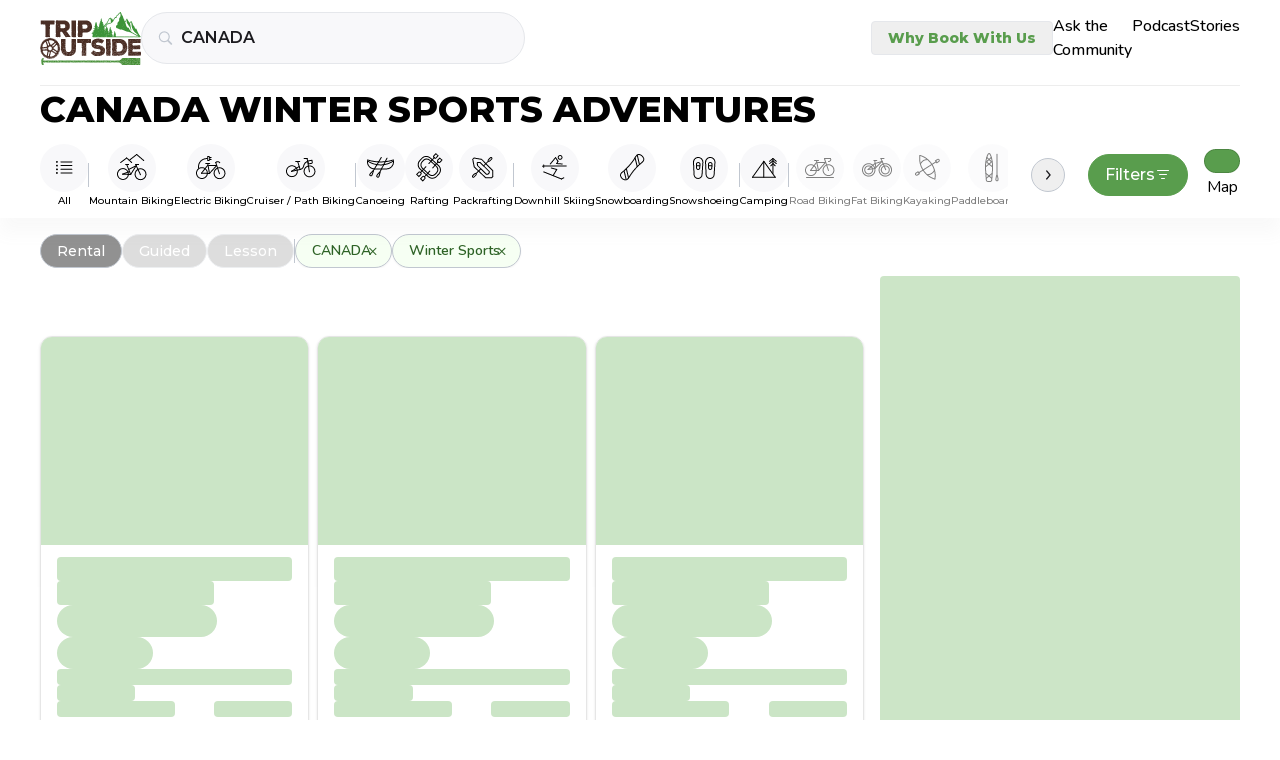

--- FILE ---
content_type: text/html
request_url: https://tripoutside.com/browse/location:canada/activity:winter-sports
body_size: 56005
content:
<!DOCTYPE html>
<html lang="en">
  <head>
    <meta charset="utf-8" />
    <link rel="icon" href="/browse/favicon.png" />
    <meta name="viewport" content="width=device-width, initial-scale=1" />

    <!-- Google Tag Manager -->
    <!--deno-fmt-ignore-->
    <script>(function(w,d,s,l,i){w[l]=w[l]||[];w[l].push({'gtm.start': new Date().getTime(),event:'gtm.js'});var f=d.getElementsByTagName(s)[0],j=d.createElement(s),dl=l!='dataLayer'?'&l='+l:'';j.async=true;j.src='https://www.googletagmanager.com/gtm.js?id='+i+dl;f.parentNode.insertBefore(j,f);})(window,document,'script','dataLayer','GTM-WC8HJTX');</script>

    
		<link href="../../browse/_app/immutable/assets/Values.DeVcrBJz.css" rel="stylesheet">
		<link href="../../browse/_app/immutable/assets/GoogleAnalytics.DteqjLRk.css" rel="stylesheet">
		<link href="../../browse/_app/immutable/assets/2.CI1qhZbo.css" rel="stylesheet">
		<link href="../../browse/_app/immutable/assets/green-arrow.UPeexNM6.css" rel="stylesheet">
		<link href="../../browse/_app/immutable/assets/5.u7H4vBZL.css" rel="stylesheet">
		<link href="../../browse/_app/immutable/assets/Map.zMeonro2.css" rel="stylesheet"><!--1oqu2l8--><link rel="preconnect" href="https://fonts.gstatic.com"/> <link rel="preconnect" href="https://fonts.googleapis.com"/><!----><!--1rcvots--><link href="https://fonts.googleapis.com/css2?family=Montserrat:wght@300;400;500;600;800&amp;display=swap" rel="stylesheet"/> <link href="https://fonts.googleapis.com/css2?family=Nunito:wght@300;400;500;600;700;800&amp;display=swap" rel="stylesheet"/>  <!--[--><script>
      (function (h, o, t, j, a, r) {
    h.hj = h.hj ||
      function () {
        (h.hj.q = h.hj.q || []).push(arguments);
      };
    h._hjSettings = { hjid: 2926001, hjsv: 6 };
    a = o.getElementsByTagName("head")[0];
    r = o.createElement("script");
    r.async = 1;
    r.src = t + h._hjSettings.hjid + j + h._hjSettings.hjsv;
    a.appendChild(r);
  })(window, document, "https://static.hotjar.com/c/hotjar-", ".js?sv=");
    </script><!----><!--]--> <script src="https://static.elfsight.com/platform/platform.js" data-use-service-core="" defer></script> <script defer type="text/javascript" src="https://birdeye.com/embed/v6/242650/1/4172333697/dc59e1adf4391ab875576b53402114b15f0aa8dc378bb205?isWidgetAlignLeft=true"></script> <script src="https://analytics.ahrefs.com/analytics.js" data-key="fq6HDELFuZRWc6ZfHwBBTA" async></script><!----><!--xbbf1e--><!--[!--><!--]--> <!--[!--><!--]--> <meta property="og:image" content="/browse/logo.png" class="svelte-xbbf1e"/> <!--[--><meta property="og:description" content="Discover top rated CANADA Winter Sports adventures from the best gear shops and guides. Compare adventures, prices, book online!" class="svelte-xbbf1e"/> <meta name="description" content="Discover top rated CANADA Winter Sports adventures from the best gear shops and guides. Compare adventures, prices, book online!" class="svelte-xbbf1e"/><!--]--> <link rel="canonical" href="https://tripoutside.com/browse/location:canada/activity:winter-sports" class="svelte-xbbf1e"/><!----><title>
    CANADA Winter Sports Adventures - TripOutside
  </title>
  </head>

  <body data-sveltekit-preload-data="hover">
    <!-- Google Tag Manager (noscript) -->
    <!--deno-fmt-ignore-->
    <noscript><iframe src="https://www.googletagmanager.com/ns.html?id=GTM-WC8HJTX" height="0" width="0" style="display:none;visibility:hidden"></iframe></noscript>

    <div style="display: contents"><!--[--><!--[--><!----><!--[--><!----><!--[!--><!--]--> <main class="min-h-[100vh] flex flex-col"><!--[--><!--[!--><!----><div class="flex w-full top-0 z-[100] bg-white xxl:px-auto md:px-10 px-6 sticky"><div class="w-full flex sm:py-3 sm:pb-5 py-5 pb-6 justify-center md:justify-between items-center mx-auto sm:border-b sm:border-second-gray bg-white z-[100] max-w-max"><div class="flex gap-2 sm:gap-4 items-center w-full"><a href="https://tripoutside.com" class="shrink-0" data-sveltekit-reload=""><!--[!--><img width="101" height="52" src="/browse/_app/immutable/assets/logo.D_9P5mR4.svg" alt="logo"/><!--]--></a> <div id="search" class="w-full gap-2 z-[100] flex sm:first:mr-4 items-center svelte-xbbf1e"><!----><div class=" z-[60] w-full sm:max-w-sm relative "><div class="flex justify-between"><form class=" text-sm+ flex border rounded-full bg-super-light-gray w-full min-h-[40px] min-w-[7.5rem] transition z-[1] border-search-light-gray hover:border-search-gray "><div class="flex items-center justify-between w-full py-[3px] pl-[10px] pr-1 sm:pl-4"><div class="text-main-gray mr-2" aria-hidden="true"><!----><svg
  width="15"
  height="14"
  viewBox="0 0 15 14"
  fill="none"
  xmlns="http://www.w3.org/2000/svg"
>
  <path
    d="M0.821289 5.7793C0.821289 6.53125 0.962565 7.23763 1.24512 7.89844C1.52767 8.55469 1.9196 9.13346 2.4209 9.63477C2.9222 10.1361 3.50098 10.528 4.15723 10.8105C4.81803 11.0931 5.52441 11.2344 6.27637 11.2344C6.86882 11.2344 7.43392 11.1432 7.97168 10.9609C8.50944 10.7786 9.00163 10.528 9.44824 10.209L12.8115 13.5791C12.8936 13.6566 12.9824 13.7135 13.0781 13.75C13.1784 13.791 13.2832 13.8115 13.3926 13.8115C13.5475 13.8115 13.6842 13.7751 13.8027 13.7021C13.9212 13.6338 14.0124 13.5381 14.0762 13.415C14.1445 13.292 14.1787 13.1553 14.1787 13.0049C14.1787 12.8955 14.1582 12.793 14.1172 12.6973C14.0807 12.6016 14.026 12.5173 13.9531 12.4443L10.6104 9.08105C10.9613 8.62533 11.2347 8.11719 11.4307 7.55664C11.6312 6.99609 11.7314 6.40365 11.7314 5.7793C11.7314 5.02734 11.5902 4.32324 11.3076 3.66699C11.0251 3.00618 10.6331 2.42513 10.1318 1.92383C9.63053 1.42253 9.04948 1.0306 8.38867 0.748047C7.73242 0.465495 7.02832 0.324219 6.27637 0.324219C5.52441 0.324219 4.81803 0.465495 4.15723 0.748047C3.50098 1.0306 2.9222 1.42253 2.4209 1.92383C1.9196 2.42513 1.52767 3.00618 1.24512 3.66699C0.962565 4.32324 0.821289 5.02734 0.821289 5.7793ZM1.99023 5.7793C1.99023 5.18685 2.09961 4.63314 2.31836 4.11816C2.54167 3.59863 2.84928 3.1429 3.24121 2.75098C3.6377 2.35449 4.09342 2.04688 4.6084 1.82812C5.12793 1.60482 5.68392 1.49316 6.27637 1.49316C6.86882 1.49316 7.42253 1.60482 7.9375 1.82812C8.45703 2.04688 8.91276 2.35449 9.30469 2.75098C9.69661 3.1429 10.0042 3.59863 10.2275 4.11816C10.4508 4.63314 10.5625 5.18685 10.5625 5.7793C10.5625 6.37174 10.4508 6.92773 10.2275 7.44727C10.0042 7.96224 9.69661 8.41569 9.30469 8.80762C8.91276 9.19954 8.45703 9.50716 7.9375 9.73047C7.42253 9.95378 6.86882 10.0654 6.27637 10.0654C5.68392 10.0654 5.12793 9.95378 4.6084 9.73047C4.09342 9.50716 3.6377 9.19954 3.24121 8.80762C2.84928 8.41569 2.54167 7.96224 2.31836 7.44727C2.09961 6.92773 1.99023 6.37174 1.99023 5.7793Z"
    fill="currentColor"
  />
</svg>
<!----></div> <input id="location-search" class="mr-2 sm:py-2.5 outline-none w-full bg-inherit text-base font-semibold text-main-black font-montserrat placeholder:text-semidark-gray" value="CANADA" placeholder="Select Destination"/> <button type="button" class="text-tiny text-bold text-main-green mr-2 hidden">Clear</button> <div class="inline-block sm:hidden"><!----></div></div></form> <button class="text-right px-2 hidden" aria-label="Close"><i class="fas fa-xmark"></i></button></div> <div class=" -z-[1] w-full left-0 bg-white absolute border-search-light-gray border top-0 overflow-hidden rounded-t-[27px] rounded-xl " hidden data-testid="FilteringInput-DropDown"><div class=" flex flex-col overflow-y-auto w-full max-h-[70vh] md:max-h-[85vh] pt-6 mt-8 sm:pt-8 pb-1 "><!--[--><div class="mb-4"><!--[!--><a href="/browse" class="block px-3 w-full text-left py-2 font-montserrat text-base font-semibold text-main-black">All locations</a><!--]--> <!--[--><!--]--><!----></div><div class="mb-4"><!--[--><a href="../../browse/location:us" class="block px-3 w-full text-left py-2 mb-1 font-semibold text-card-gray text-tiny font-montserrat">USA</a><!--]--> <!--[--><!--[--><a href="../../browse/location:us:ak" class="block px-3 w-full text-left py-2 mb-1 font-semibold text-card-gray text-tiny font-montserrat">Alaska</a><!--]--> <!--[--><!--[!--><a href="../../browse/location:us:ak:anchorage" class="block px-3 w-full text-left py-2 font-montserrat text-base font-semibold text-main-black">Anchorage</a><!--]--> <!--[--><!--]--><!--[!--><a href="../../browse/location:us:ak:denali-national-park" class="block px-3 w-full text-left py-2 font-montserrat text-base font-semibold text-main-black">Denali National Park</a><!--]--> <!--[--><!--]--><!--[!--><a href="../../browse/location:us:ak:fairbanks" class="block px-3 w-full text-left py-2 font-montserrat text-base font-semibold text-main-black">Fairbanks</a><!--]--> <!--[--><!--]--><!--[!--><a href="../../browse/location:us:ak:girdwood" class="block px-3 w-full text-left py-2 font-montserrat text-base font-semibold text-main-black">Girdwood</a><!--]--> <!--[--><!--]--><!--[!--><a href="../../browse/location:us:ak:glennallen" class="block px-3 w-full text-left py-2 font-montserrat text-base font-semibold text-main-black">Glennallen</a><!--]--> <!--[--><!--]--><!--[!--><a href="../../browse/location:us:ak:haines" class="block px-3 w-full text-left py-2 font-montserrat text-base font-semibold text-main-black">Haines</a><!--]--> <!--[--><!--]--><!--[!--><a href="../../browse/location:us:ak:healy" class="block px-3 w-full text-left py-2 font-montserrat text-base font-semibold text-main-black">Healy</a><!--]--> <!--[--><!--]--><!--[!--><a href="../../browse/location:us:ak:homer" class="block px-3 w-full text-left py-2 font-montserrat text-base font-semibold text-main-black">Homer</a><!--]--> <!--[--><!--]--><!--[!--><a href="../../browse/location:us:ak:juneau" class="block px-3 w-full text-left py-2 font-montserrat text-base font-semibold text-main-black">Juneau</a><!--]--> <!--[--><!--]--><!--[!--><a href="../../browse/location:us:ak:ketchikan" class="block px-3 w-full text-left py-2 font-montserrat text-base font-semibold text-main-black">Ketchikan</a><!--]--> <!--[--><!--]--><!--[!--><a href="../../browse/location:us:ak:mccarthy" class="block px-3 w-full text-left py-2 font-montserrat text-base font-semibold text-main-black">McCarthy</a><!--]--> <!--[--><!--]--><!--[!--><a href="../../browse/location:us:ak:palmer" class="block px-3 w-full text-left py-2 font-montserrat text-base font-semibold text-main-black">Palmer</a><!--]--> <!--[--><!--]--><!--[!--><a href="../../browse/location:us:ak:seward" class="block px-3 w-full text-left py-2 font-montserrat text-base font-semibold text-main-black">Seward</a><!--]--> <!--[--><!--]--><!--[!--><a href="../../browse/location:us:ak:skagway" class="block px-3 w-full text-left py-2 font-montserrat text-base font-semibold text-main-black">Skagway</a><!--]--> <!--[--><!--]--><!--[!--><a href="../../browse/location:us:ak:talkeetna" class="block px-3 w-full text-left py-2 font-montserrat text-base font-semibold text-main-black">Talkeetna</a><!--]--> <!--[--><!--]--><!--[!--><a href="../../browse/location:us:ak:valdez" class="block px-3 w-full text-left py-2 font-montserrat text-base font-semibold text-main-black">Valdez</a><!--]--> <!--[--><!--]--><!--[!--><a href="../../browse/location:us:ak:whittier" class="block px-3 w-full text-left py-2 font-montserrat text-base font-semibold text-main-black">Whittier</a><!--]--> <!--[--><!--]--><!--[!--><a href="../../browse/location:us:ak:willow" class="block px-3 w-full text-left py-2 font-montserrat text-base font-semibold text-main-black">Willow</a><!--]--> <!--[--><!--]--><!--[!--><a href="../../browse/location:us:ak:wrangell-st-elias-national-park" class="block px-3 w-full text-left py-2 font-montserrat text-base font-semibold text-main-black">Wrangell – St. Elias National Park</a><!--]--> <!--[--><!--]--><!--]--><!--[--><a href="../../browse/location:us:al" class="block px-3 w-full text-left py-2 mb-1 font-semibold text-card-gray text-tiny font-montserrat">Alabama</a><!--]--> <!--[--><!--[!--><a href="../../browse/location:us:al:birmingham" class="block px-3 w-full text-left py-2 font-montserrat text-base font-semibold text-main-black">Birmingham</a><!--]--> <!--[--><!--]--><!--[!--><a href="../../browse/location:us:al:dauphin-island" class="block px-3 w-full text-left py-2 font-montserrat text-base font-semibold text-main-black">Dauphin Island</a><!--]--> <!--[--><!--]--><!--[!--><a href="../../browse/location:us:al:gulf-shores" class="block px-3 w-full text-left py-2 font-montserrat text-base font-semibold text-main-black">Gulf Shores</a><!--]--> <!--[--><!--]--><!--]--><!--[--><a href="../../browse/location:us:ar" class="block px-3 w-full text-left py-2 mb-1 font-semibold text-card-gray text-tiny font-montserrat">Arkansas</a><!--]--> <!--[--><!--[!--><a href="../../browse/location:us:ar:bentonville" class="block px-3 w-full text-left py-2 font-montserrat text-base font-semibold text-main-black">Bentonville</a><!--]--> <!--[--><!--]--><!--]--><!--[--><a href="../../browse/location:us:az" class="block px-3 w-full text-left py-2 mb-1 font-semibold text-card-gray text-tiny font-montserrat">Arizona</a><!--]--> <!--[--><!--[!--><a href="../../browse/location:us:az:camp-verde" class="block px-3 w-full text-left py-2 font-montserrat text-base font-semibold text-main-black">Camp Verde</a><!--]--> <!--[--><!--]--><!--[!--><a href="../../browse/location:us:az:clarkdale" class="block px-3 w-full text-left py-2 font-montserrat text-base font-semibold text-main-black">Clarkdale</a><!--]--> <!--[--><!--]--><!--[!--><a href="../../browse/location:us:az:cottonwood" class="block px-3 w-full text-left py-2 font-montserrat text-base font-semibold text-main-black">Cottonwood</a><!--]--> <!--[--><!--]--><!--[!--><a href="../../browse/location:us:az:flagstaff" class="block px-3 w-full text-left py-2 font-montserrat text-base font-semibold text-main-black">Flagstaff</a><!--]--> <!--[--><!--]--><!--[!--><a href="../../browse/location:us:az:grand-canyon" class="block px-3 w-full text-left py-2 font-montserrat text-base font-semibold text-main-black">Grand Canyon</a><!--]--> <!--[--><!--]--><!--[!--><a href="../../browse/location:us:az:lake-powell" class="block px-3 w-full text-left py-2 font-montserrat text-base font-semibold text-main-black">Lake Powell</a><!--]--> <!--[--><!--]--><!--[!--><a href="../../browse/location:us:az:mesa" class="block px-3 w-full text-left py-2 font-montserrat text-base font-semibold text-main-black">Mesa</a><!--]--> <!--[--><!--]--><!--[!--><a href="../../browse/location:us:az:page" class="block px-3 w-full text-left py-2 font-montserrat text-base font-semibold text-main-black">Page</a><!--]--> <!--[--><!--]--><!--[!--><a href="../../browse/location:us:az:peoria" class="block px-3 w-full text-left py-2 font-montserrat text-base font-semibold text-main-black">Peoria</a><!--]--> <!--[--><!--]--><!--[!--><a href="../../browse/location:us:az:phoenix" class="block px-3 w-full text-left py-2 font-montserrat text-base font-semibold text-main-black">Phoenix</a><!--]--> <!--[--><!--]--><!--[!--><a href="../../browse/location:us:az:prescott" class="block px-3 w-full text-left py-2 font-montserrat text-base font-semibold text-main-black">Prescott</a><!--]--> <!--[--><!--]--><!--[!--><a href="../../browse/location:us:az:saguaro-lake" class="block px-3 w-full text-left py-2 font-montserrat text-base font-semibold text-main-black">Saguaro Lake</a><!--]--> <!--[--><!--]--><!--[!--><a href="../../browse/location:us:az:scottsdale" class="block px-3 w-full text-left py-2 font-montserrat text-base font-semibold text-main-black">Scottsdale</a><!--]--> <!--[--><!--]--><!--[!--><a href="../../browse/location:us:az:sedona" class="block px-3 w-full text-left py-2 font-montserrat text-base font-semibold text-main-black">Sedona</a><!--]--> <!--[--><!--]--><!--[!--><a href="../../browse/location:us:az:tempe" class="block px-3 w-full text-left py-2 font-montserrat text-base font-semibold text-main-black">Tempe</a><!--]--> <!--[--><!--]--><!--[!--><a href="../../browse/location:us:az:tucson" class="block px-3 w-full text-left py-2 font-montserrat text-base font-semibold text-main-black">Tucson</a><!--]--> <!--[--><!--]--><!--[!--><a href="../../browse/location:us:az:willow-beach" class="block px-3 w-full text-left py-2 font-montserrat text-base font-semibold text-main-black">Willow Beach</a><!--]--> <!--[--><!--]--><!--]--><!--[--><a href="../../browse/location:us:ca" class="block px-3 w-full text-left py-2 mb-1 font-semibold text-card-gray text-tiny font-montserrat">California</a><!--]--> <!--[--><!--[!--><a href="../../browse/location:us:ca:alpine-meadows" class="block px-3 w-full text-left py-2 font-montserrat text-base font-semibold text-main-black">Alpine Meadows</a><!--]--> <!--[--><!--]--><!--[!--><a href="../../browse/location:us:ca:antioch" class="block px-3 w-full text-left py-2 font-montserrat text-base font-semibold text-main-black">Antioch</a><!--]--> <!--[--><!--]--><!--[!--><a href="../../browse/location:us:ca:arcata" class="block px-3 w-full text-left py-2 font-montserrat text-base font-semibold text-main-black">Arcata</a><!--]--> <!--[--><!--]--><!--[!--><a href="../../browse/location:us:ca:bakersfield" class="block px-3 w-full text-left py-2 font-montserrat text-base font-semibold text-main-black">Bakersfield</a><!--]--> <!--[--><!--]--><!--[!--><a href="../../browse/location:us:ca:big-bear-lake" class="block px-3 w-full text-left py-2 font-montserrat text-base font-semibold text-main-black">Big Bear Lake</a><!--]--> <!--[--><!--]--><!--[!--><a href="../../browse/location:us:ca:calistoga" class="block px-3 w-full text-left py-2 font-montserrat text-base font-semibold text-main-black">Calistoga</a><!--]--> <!--[--><!--]--><!--[!--><a href="../../browse/location:us:ca:carlsbad" class="block px-3 w-full text-left py-2 font-montserrat text-base font-semibold text-main-black">Carlsbad</a><!--]--> <!--[--><!--]--><!--[!--><a href="../../browse/location:us:ca:carnelian-bay" class="block px-3 w-full text-left py-2 font-montserrat text-base font-semibold text-main-black">Carnelian Bay</a><!--]--> <!--[--><!--]--><!--[!--><a href="../../browse/location:us:ca:catalina-island" class="block px-3 w-full text-left py-2 font-montserrat text-base font-semibold text-main-black">Catalina Island</a><!--]--> <!--[--><!--]--><!--[!--><a href="../../browse/location:us:ca:coloma" class="block px-3 w-full text-left py-2 font-montserrat text-base font-semibold text-main-black">Coloma</a><!--]--> <!--[--><!--]--><!--[!--><a href="../../browse/location:us:ca:del-loma" class="block px-3 w-full text-left py-2 font-montserrat text-base font-semibold text-main-black">Del Loma</a><!--]--> <!--[--><!--]--><!--[!--><a href="../../browse/location:us:ca:downieville" class="block px-3 w-full text-left py-2 font-montserrat text-base font-semibold text-main-black">Downieville</a><!--]--> <!--[--><!--]--><!--[!--><a href="../../browse/location:us:ca:eureka" class="block px-3 w-full text-left py-2 font-montserrat text-base font-semibold text-main-black">Eureka</a><!--]--> <!--[--><!--]--><!--[!--><a href="../../browse/location:us:ca:groveland" class="block px-3 w-full text-left py-2 font-montserrat text-base font-semibold text-main-black">Groveland</a><!--]--> <!--[--><!--]--><!--[!--><a href="../../browse/location:us:ca:happy-camp" class="block px-3 w-full text-left py-2 font-montserrat text-base font-semibold text-main-black">Happy Camp</a><!--]--> <!--[--><!--]--><!--[!--><a href="../../browse/location:us:ca:healdsburg" class="block px-3 w-full text-left py-2 font-montserrat text-base font-semibold text-main-black">Healdsburg</a><!--]--> <!--[--><!--]--><!--[!--><a href="../../browse/location:us:ca:heavenly-resort" class="block px-3 w-full text-left py-2 font-montserrat text-base font-semibold text-main-black">Heavenly Resort</a><!--]--> <!--[--><!--]--><!--[!--><a href="../../browse/location:us:ca:homewood-mountain-resort" class="block px-3 w-full text-left py-2 font-montserrat text-base font-semibold text-main-black">Homewood Mountain Resort</a><!--]--> <!--[--><!--]--><!--[!--><a href="../../browse/location:us:ca:hornbrook" class="block px-3 w-full text-left py-2 font-montserrat text-base font-semibold text-main-black">Hornbrook</a><!--]--> <!--[--><!--]--><!--[!--><a href="../../browse/location:us:ca:junction-city" class="block px-3 w-full text-left py-2 font-montserrat text-base font-semibold text-main-black">Junction City</a><!--]--> <!--[--><!--]--><!--[!--><a href="../../browse/location:us:ca:june-mountain" class="block px-3 w-full text-left py-2 font-montserrat text-base font-semibold text-main-black">June Mountain</a><!--]--> <!--[--><!--]--><!--[!--><a href="../../browse/location:us:ca:kernville" class="block px-3 w-full text-left py-2 font-montserrat text-base font-semibold text-main-black">Kernville</a><!--]--> <!--[--><!--]--><!--[!--><a href="../../browse/location:us:ca:kirkwood-resort" class="block px-3 w-full text-left py-2 font-montserrat text-base font-semibold text-main-black">Kirkwood Resort</a><!--]--> <!--[--><!--]--><!--[!--><a href="../../browse/location:us:ca:la-jolla" class="block px-3 w-full text-left py-2 font-montserrat text-base font-semibold text-main-black">La Jolla</a><!--]--> <!--[--><!--]--><!--[!--><a href="../../browse/location:us:ca:laguna-beach" class="block px-3 w-full text-left py-2 font-montserrat text-base font-semibold text-main-black">Laguna Beach</a><!--]--> <!--[--><!--]--><!--[!--><a href="../../browse/location:us:ca:lake-tahoe" class="block px-3 w-full text-left py-2 font-montserrat text-base font-semibold text-main-black">Lake Tahoe</a><!--]--> <!--[--><!--]--><!--[!--><a href="../../browse/location:us:ca:los-angeles" class="block px-3 w-full text-left py-2 font-montserrat text-base font-semibold text-main-black">Los Angeles</a><!--]--> <!--[--><!--]--><!--[!--><a href="../../browse/location:us:ca:malibu" class="block px-3 w-full text-left py-2 font-montserrat text-base font-semibold text-main-black">Malibu</a><!--]--> <!--[--><!--]--><!--[!--><a href="../../browse/location:us:ca:mammoth-lakes" class="block px-3 w-full text-left py-2 font-montserrat text-base font-semibold text-main-black">Mammoth Lakes</a><!--]--> <!--[--><!--]--><!--[!--><a href="../../browse/location:us:ca:monterey" class="block px-3 w-full text-left py-2 font-montserrat text-base font-semibold text-main-black">Monterey</a><!--]--> <!--[--><!--]--><!--[!--><a href="../../browse/location:us:ca:moss-landing" class="block px-3 w-full text-left py-2 font-montserrat text-base font-semibold text-main-black">Moss Landing</a><!--]--> <!--[--><!--]--><!--[!--><a href="../../browse/location:us:ca:napa" class="block px-3 w-full text-left py-2 font-montserrat text-base font-semibold text-main-black">Napa</a><!--]--> <!--[--><!--]--><!--[!--><a href="../../browse/location:us:ca:newport-beach" class="block px-3 w-full text-left py-2 font-montserrat text-base font-semibold text-main-black">Newport Beach</a><!--]--> <!--[--><!--]--><!--[!--><a href="../../browse/location:us:ca:northstar-resort" class="block px-3 w-full text-left py-2 font-montserrat text-base font-semibold text-main-black">Northstar Resort</a><!--]--> <!--[--><!--]--><!--[!--><a href="../../browse/location:us:ca:oceanside" class="block px-3 w-full text-left py-2 font-montserrat text-base font-semibold text-main-black">Oceanside</a><!--]--> <!--[--><!--]--><!--[!--><a href="../../browse/location:us:ca:orange-county" class="block px-3 w-full text-left py-2 font-montserrat text-base font-semibold text-main-black">Orange County</a><!--]--> <!--[--><!--]--><!--[!--><a href="../../browse/location:us:ca:palisades-tahoe-resort" class="block px-3 w-full text-left py-2 font-montserrat text-base font-semibold text-main-black">Palisades Tahoe Resort</a><!--]--> <!--[--><!--]--><!--[!--><a href="../../browse/location:us:ca:pismo-beach" class="block px-3 w-full text-left py-2 font-montserrat text-base font-semibold text-main-black">Pismo Beach</a><!--]--> <!--[--><!--]--><!--[!--><a href="../../browse/location:us:ca:san-diego" class="block px-3 w-full text-left py-2 font-montserrat text-base font-semibold text-main-black">San Diego</a><!--]--> <!--[--><!--]--><!--[!--><a href="../../browse/location:us:ca:san-francisco" class="block px-3 w-full text-left py-2 font-montserrat text-base font-semibold text-main-black">San Francisco</a><!--]--> <!--[--><!--]--><!--[!--><a href="../../browse/location:us:ca:santa-barbara" class="block px-3 w-full text-left py-2 font-montserrat text-base font-semibold text-main-black">Santa Barbara</a><!--]--> <!--[--><!--]--><!--[!--><a href="../../browse/location:us:ca:santa-cruz" class="block px-3 w-full text-left py-2 font-montserrat text-base font-semibold text-main-black">Santa Cruz</a><!--]--> <!--[--><!--]--><!--[!--><a href="../../browse/location:us:ca:santa-monica" class="block px-3 w-full text-left py-2 font-montserrat text-base font-semibold text-main-black">Santa Monica</a><!--]--> <!--[--><!--]--><!--[!--><a href="../../browse/location:us:ca:santa-rosa" class="block px-3 w-full text-left py-2 font-montserrat text-base font-semibold text-main-black">Santa Rosa</a><!--]--> <!--[--><!--]--><!--[!--><a href="../../browse/location:us:ca:sierra-at-tahoe-resort" class="block px-3 w-full text-left py-2 font-montserrat text-base font-semibold text-main-black">Sierra-at-Tahoe Resort</a><!--]--> <!--[--><!--]--><!--[!--><a href="../../browse/location:us:ca:somes-bar" class="block px-3 w-full text-left py-2 font-montserrat text-base font-semibold text-main-black">Somes Bar</a><!--]--> <!--[--><!--]--><!--[!--><a href="../../browse/location:us:ca:south-lake-tahoe" class="block px-3 w-full text-left py-2 font-montserrat text-base font-semibold text-main-black">South Lake Tahoe</a><!--]--> <!--[--><!--]--><!--[!--><a href="../../browse/location:us:ca:tahoe-city" class="block px-3 w-full text-left py-2 font-montserrat text-base font-semibold text-main-black">Tahoe City</a><!--]--> <!--[--><!--]--><!--[!--><a href="../../browse/location:us:ca:temecula" class="block px-3 w-full text-left py-2 font-montserrat text-base font-semibold text-main-black">Temecula</a><!--]--> <!--[--><!--]--><!--[!--><a href="../../browse/location:us:ca:truckee" class="block px-3 w-full text-left py-2 font-montserrat text-base font-semibold text-main-black">Truckee</a><!--]--> <!--[--><!--]--><!--[!--><a href="../../browse/location:us:ca:willow-creek" class="block px-3 w-full text-left py-2 font-montserrat text-base font-semibold text-main-black">Willow Creek</a><!--]--> <!--[--><!--]--><!--[!--><a href="../../browse/location:us:ca:yosemite-national-park" class="block px-3 w-full text-left py-2 font-montserrat text-base font-semibold text-main-black">Yosemite National Park</a><!--]--> <!--[--><!--]--><!--]--><!--[--><a href="../../browse/location:us:co" class="block px-3 w-full text-left py-2 mb-1 font-semibold text-card-gray text-tiny font-montserrat">Colorado</a><!--]--> <!--[--><!--[!--><a href="../../browse/location:us:co:arapahoe-basin" class="block px-3 w-full text-left py-2 font-montserrat text-base font-semibold text-main-black">Arapahoe Basin</a><!--]--> <!--[--><!--]--><!--[!--><a href="../../browse/location:us:co:aspen" class="block px-3 w-full text-left py-2 font-montserrat text-base font-semibold text-main-black">Aspen</a><!--]--> <!--[--><!--]--><!--[!--><a href="../../browse/location:us:co:aurora" class="block px-3 w-full text-left py-2 font-montserrat text-base font-semibold text-main-black">Aurora</a><!--]--> <!--[--><!--]--><!--[!--><a href="../../browse/location:us:co:avon" class="block px-3 w-full text-left py-2 font-montserrat text-base font-semibold text-main-black">Avon</a><!--]--> <!--[--><!--]--><!--[!--><a href="../../browse/location:us:co:beaver-creek" class="block px-3 w-full text-left py-2 font-montserrat text-base font-semibold text-main-black">Beaver Creek</a><!--]--> <!--[--><!--]--><!--[!--><a href="../../browse/location:us:co:bond" class="block px-3 w-full text-left py-2 font-montserrat text-base font-semibold text-main-black">Bond</a><!--]--> <!--[--><!--]--><!--[!--><a href="../../browse/location:us:co:boulder" class="block px-3 w-full text-left py-2 font-montserrat text-base font-semibold text-main-black">Boulder</a><!--]--> <!--[--><!--]--><!--[!--><a href="../../browse/location:us:co:breckenridge" class="block px-3 w-full text-left py-2 font-montserrat text-base font-semibold text-main-black">Breckenridge</a><!--]--> <!--[--><!--]--><!--[!--><a href="../../browse/location:us:co:buena-vista" class="block px-3 w-full text-left py-2 font-montserrat text-base font-semibold text-main-black">Buena Vista</a><!--]--> <!--[--><!--]--><!--[!--><a href="../../browse/location:us:co:canon-city" class="block px-3 w-full text-left py-2 font-montserrat text-base font-semibold text-main-black">Canon City</a><!--]--> <!--[--><!--]--><!--[!--><a href="../../browse/location:us:co:colorado-springs" class="block px-3 w-full text-left py-2 font-montserrat text-base font-semibold text-main-black">Colorado Springs</a><!--]--> <!--[--><!--]--><!--[!--><a href="../../browse/location:us:co:copper-mountain" class="block px-3 w-full text-left py-2 font-montserrat text-base font-semibold text-main-black">Copper Mountain</a><!--]--> <!--[--><!--]--><!--[!--><a href="../../browse/location:us:co:cortez" class="block px-3 w-full text-left py-2 font-montserrat text-base font-semibold text-main-black">Cortez</a><!--]--> <!--[--><!--]--><!--[!--><a href="../../browse/location:us:co:crested-butte" class="block px-3 w-full text-left py-2 font-montserrat text-base font-semibold text-main-black">Crested Butte</a><!--]--> <!--[--><!--]--><!--[!--><a href="../../browse/location:us:co:denver" class="block px-3 w-full text-left py-2 font-montserrat text-base font-semibold text-main-black">Denver</a><!--]--> <!--[--><!--]--><!--[!--><a href="../../browse/location:us:co:dillon" class="block px-3 w-full text-left py-2 font-montserrat text-base font-semibold text-main-black">Dillon</a><!--]--> <!--[--><!--]--><!--[!--><a href="../../browse/location:us:co:dinosaur-national-monument" class="block px-3 w-full text-left py-2 font-montserrat text-base font-semibold text-main-black">Dinosaur National Monument</a><!--]--> <!--[--><!--]--><!--[!--><a href="../../browse/location:us:co:dolores" class="block px-3 w-full text-left py-2 font-montserrat text-base font-semibold text-main-black">Dolores</a><!--]--> <!--[--><!--]--><!--[!--><a href="../../browse/location:us:co:dumont" class="block px-3 w-full text-left py-2 font-montserrat text-base font-semibold text-main-black">Dumont</a><!--]--> <!--[--><!--]--><!--[!--><a href="../../browse/location:us:co:durango" class="block px-3 w-full text-left py-2 font-montserrat text-base font-semibold text-main-black">Durango</a><!--]--> <!--[--><!--]--><!--[!--><a href="../../browse/location:us:co:estes-park" class="block px-3 w-full text-left py-2 font-montserrat text-base font-semibold text-main-black">Estes Park</a><!--]--> <!--[--><!--]--><!--[!--><a href="../../browse/location:us:co:fort-collins" class="block px-3 w-full text-left py-2 font-montserrat text-base font-semibold text-main-black">Fort Collins</a><!--]--> <!--[--><!--]--><!--[!--><a href="../../browse/location:us:co:frisco" class="block px-3 w-full text-left py-2 font-montserrat text-base font-semibold text-main-black">Frisco</a><!--]--> <!--[--><!--]--><!--[!--><a href="../../browse/location:us:co:fruita" class="block px-3 w-full text-left py-2 font-montserrat text-base font-semibold text-main-black">Fruita</a><!--]--> <!--[--><!--]--><!--[!--><a href="../../browse/location:us:co:glenwood-springs" class="block px-3 w-full text-left py-2 font-montserrat text-base font-semibold text-main-black">Glenwood Springs</a><!--]--> <!--[--><!--]--><!--[!--><a href="../../browse/location:us:co:golden" class="block px-3 w-full text-left py-2 font-montserrat text-base font-semibold text-main-black">Golden</a><!--]--> <!--[--><!--]--><!--[!--><a href="../../browse/location:us:co:granby-ranch" class="block px-3 w-full text-left py-2 font-montserrat text-base font-semibold text-main-black">Granby Ranch</a><!--]--> <!--[--><!--]--><!--[!--><a href="../../browse/location:us:co:grand-junction" class="block px-3 w-full text-left py-2 font-montserrat text-base font-semibold text-main-black">Grand Junction</a><!--]--> <!--[--><!--]--><!--[!--><a href="../../browse/location:us:co:gunnison" class="block px-3 w-full text-left py-2 font-montserrat text-base font-semibold text-main-black">Gunnison</a><!--]--> <!--[--><!--]--><!--[!--><a href="../../browse/location:us:co:hotchkiss" class="block px-3 w-full text-left py-2 font-montserrat text-base font-semibold text-main-black">Hotchkiss</a><!--]--> <!--[--><!--]--><!--[!--><a href="../../browse/location:us:co:idaho-springs" class="block px-3 w-full text-left py-2 font-montserrat text-base font-semibold text-main-black">Idaho Springs</a><!--]--> <!--[--><!--]--><!--[!--><a href="../../browse/location:us:co:keystone" class="block px-3 w-full text-left py-2 font-montserrat text-base font-semibold text-main-black">Keystone</a><!--]--> <!--[--><!--]--><!--[!--><a href="../../browse/location:us:co:kremmling" class="block px-3 w-full text-left py-2 font-montserrat text-base font-semibold text-main-black">Kremmling</a><!--]--> <!--[--><!--]--><!--[!--><a href="../../browse/location:us:co:lake-george" class="block px-3 w-full text-left py-2 font-montserrat text-base font-semibold text-main-black">Lake George</a><!--]--> <!--[--><!--]--><!--[!--><a href="../../browse/location:us:co:leadville" class="block px-3 w-full text-left py-2 font-montserrat text-base font-semibold text-main-black">Leadville</a><!--]--> <!--[--><!--]--><!--[!--><a href="../../browse/location:us:co:littleton" class="block px-3 w-full text-left py-2 font-montserrat text-base font-semibold text-main-black">Littleton</a><!--]--> <!--[--><!--]--><!--[!--><a href="../../browse/location:us:co:loveland-ski-resort" class="block px-3 w-full text-left py-2 font-montserrat text-base font-semibold text-main-black">Loveland Ski Resort</a><!--]--> <!--[--><!--]--><!--[!--><a href="../../browse/location:us:co:mancos" class="block px-3 w-full text-left py-2 font-montserrat text-base font-semibold text-main-black">Mancos</a><!--]--> <!--[--><!--]--><!--[!--><a href="../../browse/location:us:co:manitou-springs" class="block px-3 w-full text-left py-2 font-montserrat text-base font-semibold text-main-black">Manitou Springs</a><!--]--> <!--[--><!--]--><!--[!--><a href="../../browse/location:us:co:morrison" class="block px-3 w-full text-left py-2 font-montserrat text-base font-semibold text-main-black">Morrison</a><!--]--> <!--[--><!--]--><!--[!--><a href="../../browse/location:us:co:nathrop" class="block px-3 w-full text-left py-2 font-montserrat text-base font-semibold text-main-black">Nathrop</a><!--]--> <!--[--><!--]--><!--[!--><a href="../../browse/location:us:co:pagosa-springs" class="block px-3 w-full text-left py-2 font-montserrat text-base font-semibold text-main-black">Pagosa Springs</a><!--]--> <!--[--><!--]--><!--[!--><a href="../../browse/location:us:co:purgatory-resort" class="block px-3 w-full text-left py-2 font-montserrat text-base font-semibold text-main-black">Purgatory Resort</a><!--]--> <!--[--><!--]--><!--[!--><a href="../../browse/location:us:co:rocky-mountain-national-park" class="block px-3 w-full text-left py-2 font-montserrat text-base font-semibold text-main-black">Rocky Mountain National Park</a><!--]--> <!--[--><!--]--><!--[!--><a href="../../browse/location:us:co:salida" class="block px-3 w-full text-left py-2 font-montserrat text-base font-semibold text-main-black">Salida</a><!--]--> <!--[--><!--]--><!--[!--><a href="../../browse/location:us:co:silverthorne" class="block px-3 w-full text-left py-2 font-montserrat text-base font-semibold text-main-black">Silverthorne</a><!--]--> <!--[--><!--]--><!--[!--><a href="../../browse/location:us:co:silverton" class="block px-3 w-full text-left py-2 font-montserrat text-base font-semibold text-main-black">Silverton</a><!--]--> <!--[--><!--]--><!--[!--><a href="../../browse/location:us:co:snowmass-village" class="block px-3 w-full text-left py-2 font-montserrat text-base font-semibold text-main-black">Snowmass Village</a><!--]--> <!--[--><!--]--><!--[!--><a href="../../browse/location:us:co:steamboat-springs" class="block px-3 w-full text-left py-2 font-montserrat text-base font-semibold text-main-black">Steamboat Springs</a><!--]--> <!--[--><!--]--><!--[!--><a href="../../browse/location:us:co:telluride" class="block px-3 w-full text-left py-2 font-montserrat text-base font-semibold text-main-black">Telluride</a><!--]--> <!--[--><!--]--><!--[!--><a href="../../browse/location:us:co:vail" class="block px-3 w-full text-left py-2 font-montserrat text-base font-semibold text-main-black">Vail</a><!--]--> <!--[--><!--]--><!--[!--><a href="../../browse/location:us:co:winter-park" class="block px-3 w-full text-left py-2 font-montserrat text-base font-semibold text-main-black">Winter Park</a><!--]--> <!--[--><!--]--><!--]--><!--[--><a href="../../browse/location:us:ct" class="block px-3 w-full text-left py-2 mb-1 font-semibold text-card-gray text-tiny font-montserrat">Connecticut</a><!--]--> <!--[--><!--[!--><a href="../../browse/location:us:ct:chatfield-hollow-state-park" class="block px-3 w-full text-left py-2 font-montserrat text-base font-semibold text-main-black">Chatfield Hollow State Park</a><!--]--> <!--[--><!--]--><!--[!--><a href="../../browse/location:us:ct:colebrook" class="block px-3 w-full text-left py-2 font-montserrat text-base font-semibold text-main-black">Colebrook</a><!--]--> <!--[--><!--]--><!--[!--><a href="../../browse/location:us:ct:killingworth" class="block px-3 w-full text-left py-2 font-montserrat text-base font-semibold text-main-black">Killingworth</a><!--]--> <!--[--><!--]--><!--]--><!--[--><a href="../../browse/location:us:de" class="block px-3 w-full text-left py-2 mb-1 font-semibold text-card-gray text-tiny font-montserrat">Delaware</a><!--]--> <!--[--><!--[!--><a href="../../browse/location:us:de:alapocas-run-state-park" class="block px-3 w-full text-left py-2 font-montserrat text-base font-semibold text-main-black">Alapocas Run State Park</a><!--]--> <!--[--><!--]--><!--[!--><a href="../../browse/location:us:de:dewey-beach" class="block px-3 w-full text-left py-2 font-montserrat text-base font-semibold text-main-black">Dewey Beach</a><!--]--> <!--[--><!--]--><!--[!--><a href="../../browse/location:us:de:newark" class="block px-3 w-full text-left py-2 font-montserrat text-base font-semibold text-main-black">Newark</a><!--]--> <!--[--><!--]--><!--[!--><a href="../../browse/location:us:de:rehoboth-beach" class="block px-3 w-full text-left py-2 font-montserrat text-base font-semibold text-main-black">Rehoboth Beach</a><!--]--> <!--[--><!--]--><!--]--><!--[--><a href="../../browse/location:us:fl" class="block px-3 w-full text-left py-2 mb-1 font-semibold text-card-gray text-tiny font-montserrat">Florida</a><!--]--> <!--[--><!--[!--><a href="../../browse/location:us:fl:apopka" class="block px-3 w-full text-left py-2 font-montserrat text-base font-semibold text-main-black">Apopka</a><!--]--> <!--[--><!--]--><!--[!--><a href="../../browse/location:us:fl:bonita-springs" class="block px-3 w-full text-left py-2 font-montserrat text-base font-semibold text-main-black">Bonita Springs</a><!--]--> <!--[--><!--]--><!--[!--><a href="../../browse/location:us:fl:chokoloskee" class="block px-3 w-full text-left py-2 font-montserrat text-base font-semibold text-main-black">Chokoloskee</a><!--]--> <!--[--><!--]--><!--[!--><a href="../../browse/location:us:fl:chuluota" class="block px-3 w-full text-left py-2 font-montserrat text-base font-semibold text-main-black">Chuluota</a><!--]--> <!--[--><!--]--><!--[!--><a href="../../browse/location:us:fl:clearwater" class="block px-3 w-full text-left py-2 font-montserrat text-base font-semibold text-main-black">Clearwater</a><!--]--> <!--[--><!--]--><!--[!--><a href="../../browse/location:us:fl:cocoa-beach" class="block px-3 w-full text-left py-2 font-montserrat text-base font-semibold text-main-black">Cocoa Beach</a><!--]--> <!--[--><!--]--><!--[!--><a href="../../browse/location:us:fl:crystal-river" class="block px-3 w-full text-left py-2 font-montserrat text-base font-semibold text-main-black">Crystal River</a><!--]--> <!--[--><!--]--><!--[!--><a href="../../browse/location:us:fl:dania-beach" class="block px-3 w-full text-left py-2 font-montserrat text-base font-semibold text-main-black">Dania Beach</a><!--]--> <!--[--><!--]--><!--[!--><a href="../../browse/location:us:fl:daytona-beach" class="block px-3 w-full text-left py-2 font-montserrat text-base font-semibold text-main-black">Daytona Beach</a><!--]--> <!--[--><!--]--><!--[!--><a href="../../browse/location:us:fl:destin" class="block px-3 w-full text-left py-2 font-montserrat text-base font-semibold text-main-black">Destin</a><!--]--> <!--[--><!--]--><!--[!--><a href="../../browse/location:us:fl:duck-key" class="block px-3 w-full text-left py-2 font-montserrat text-base font-semibold text-main-black">Duck Key</a><!--]--> <!--[--><!--]--><!--[!--><a href="../../browse/location:us:fl:dunnellon" class="block px-3 w-full text-left py-2 font-montserrat text-base font-semibold text-main-black">Dunnellon</a><!--]--> <!--[--><!--]--><!--[!--><a href="../../browse/location:us:fl:everglades-city" class="block px-3 w-full text-left py-2 font-montserrat text-base font-semibold text-main-black">Everglades City</a><!--]--> <!--[--><!--]--><!--[!--><a href="../../browse/location:us:fl:everglades-national-park" class="block px-3 w-full text-left py-2 font-montserrat text-base font-semibold text-main-black">Everglades National Park</a><!--]--> <!--[--><!--]--><!--[!--><a href="../../browse/location:us:fl:fort-lauderdale" class="block px-3 w-full text-left py-2 font-montserrat text-base font-semibold text-main-black">Fort Lauderdale</a><!--]--> <!--[--><!--]--><!--[!--><a href="../../browse/location:us:fl:homosassa" class="block px-3 w-full text-left py-2 font-montserrat text-base font-semibold text-main-black">Homosassa</a><!--]--> <!--[--><!--]--><!--[!--><a href="../../browse/location:us:fl:jacksonville" class="block px-3 w-full text-left py-2 font-montserrat text-base font-semibold text-main-black">Jacksonville</a><!--]--> <!--[--><!--]--><!--[!--><a href="../../browse/location:us:fl:jupiter" class="block px-3 w-full text-left py-2 font-montserrat text-base font-semibold text-main-black">Jupiter</a><!--]--> <!--[--><!--]--><!--[!--><a href="../../browse/location:us:fl:key-largo" class="block px-3 w-full text-left py-2 font-montserrat text-base font-semibold text-main-black">Key Largo</a><!--]--> <!--[--><!--]--><!--[!--><a href="../../browse/location:us:fl:key-west" class="block px-3 w-full text-left py-2 font-montserrat text-base font-semibold text-main-black">Key West</a><!--]--> <!--[--><!--]--><!--[!--><a href="../../browse/location:us:fl:longwood" class="block px-3 w-full text-left py-2 font-montserrat text-base font-semibold text-main-black">Longwood</a><!--]--> <!--[--><!--]--><!--[!--><a href="../../browse/location:us:fl:marathon" class="block px-3 w-full text-left py-2 font-montserrat text-base font-semibold text-main-black">Marathon</a><!--]--> <!--[--><!--]--><!--[!--><a href="../../browse/location:us:fl:marco-island" class="block px-3 w-full text-left py-2 font-montserrat text-base font-semibold text-main-black">Marco Island</a><!--]--> <!--[--><!--]--><!--[!--><a href="../../browse/location:us:fl:melbourne" class="block px-3 w-full text-left py-2 font-montserrat text-base font-semibold text-main-black">Melbourne</a><!--]--> <!--[--><!--]--><!--[!--><a href="../../browse/location:us:fl:merritt-island" class="block px-3 w-full text-left py-2 font-montserrat text-base font-semibold text-main-black">Merritt Island</a><!--]--> <!--[--><!--]--><!--[!--><a href="../../browse/location:us:fl:miami" class="block px-3 w-full text-left py-2 font-montserrat text-base font-semibold text-main-black">Miami</a><!--]--> <!--[--><!--]--><!--[!--><a href="../../browse/location:us:fl:naples" class="block px-3 w-full text-left py-2 font-montserrat text-base font-semibold text-main-black">Naples</a><!--]--> <!--[--><!--]--><!--[!--><a href="../../browse/location:us:fl:new-smyrna-beach" class="block px-3 w-full text-left py-2 font-montserrat text-base font-semibold text-main-black">New Smyrna Beach</a><!--]--> <!--[--><!--]--><!--[!--><a href="../../browse/location:us:fl:nobleton" class="block px-3 w-full text-left py-2 font-montserrat text-base font-semibold text-main-black">Nobleton</a><!--]--> <!--[--><!--]--><!--[!--><a href="../../browse/location:us:fl:nokomis" class="block px-3 w-full text-left py-2 font-montserrat text-base font-semibold text-main-black">Nokomis</a><!--]--> <!--[--><!--]--><!--[!--><a href="../../browse/location:us:fl:north-palm-beach" class="block px-3 w-full text-left py-2 font-montserrat text-base font-semibold text-main-black">North Palm Beach</a><!--]--> <!--[--><!--]--><!--[!--><a href="../../browse/location:us:fl:ocala" class="block px-3 w-full text-left py-2 font-montserrat text-base font-semibold text-main-black">Ocala</a><!--]--> <!--[--><!--]--><!--[!--><a href="../../browse/location:us:fl:orange-city" class="block px-3 w-full text-left py-2 font-montserrat text-base font-semibold text-main-black">Orange City</a><!--]--> <!--[--><!--]--><!--[!--><a href="../../browse/location:us:fl:orlando" class="block px-3 w-full text-left py-2 font-montserrat text-base font-semibold text-main-black">Orlando</a><!--]--> <!--[--><!--]--><!--[!--><a href="../../browse/location:us:fl:ormond-beach" class="block px-3 w-full text-left py-2 font-montserrat text-base font-semibold text-main-black">Ormond Beach</a><!--]--> <!--[--><!--]--><!--[!--><a href="../../browse/location:us:fl:osprey" class="block px-3 w-full text-left py-2 font-montserrat text-base font-semibold text-main-black">Osprey</a><!--]--> <!--[--><!--]--><!--[!--><a href="../../browse/location:us:fl:palm-beach" class="block px-3 w-full text-left py-2 font-montserrat text-base font-semibold text-main-black">Palm Beach</a><!--]--> <!--[--><!--]--><!--[!--><a href="../../browse/location:us:fl:panama-city" class="block px-3 w-full text-left py-2 font-montserrat text-base font-semibold text-main-black">Panama City</a><!--]--> <!--[--><!--]--><!--[!--><a href="../../browse/location:us:fl:pensacola-beach" class="block px-3 w-full text-left py-2 font-montserrat text-base font-semibold text-main-black">Pensacola Beach</a><!--]--> <!--[--><!--]--><!--[!--><a href="../../browse/location:us:fl:ponte-vedra-beach" class="block px-3 w-full text-left py-2 font-montserrat text-base font-semibold text-main-black">Ponte Vedra Beach</a><!--]--> <!--[--><!--]--><!--[!--><a href="../../browse/location:us:fl:port-orange" class="block px-3 w-full text-left py-2 font-montserrat text-base font-semibold text-main-black">Port Orange</a><!--]--> <!--[--><!--]--><!--[!--><a href="../../browse/location:us:fl:rainbow-springs" class="block px-3 w-full text-left py-2 font-montserrat text-base font-semibold text-main-black">Rainbow Springs</a><!--]--> <!--[--><!--]--><!--[!--><a href="../../browse/location:us:fl:riviera-beach" class="block px-3 w-full text-left py-2 font-montserrat text-base font-semibold text-main-black">Riviera Beach</a><!--]--> <!--[--><!--]--><!--[!--><a href="../../browse/location:us:fl:ruskin" class="block px-3 w-full text-left py-2 font-montserrat text-base font-semibold text-main-black">Ruskin</a><!--]--> <!--[--><!--]--><!--[!--><a href="../../browse/location:us:fl:safety-harbor" class="block px-3 w-full text-left py-2 font-montserrat text-base font-semibold text-main-black">Safety Harbor</a><!--]--> <!--[--><!--]--><!--[!--><a href="../../browse/location:us:fl:sanford" class="block px-3 w-full text-left py-2 font-montserrat text-base font-semibold text-main-black">Sanford</a><!--]--> <!--[--><!--]--><!--[!--><a href="../../browse/location:us:fl:santa-rosa-beach" class="block px-3 w-full text-left py-2 font-montserrat text-base font-semibold text-main-black">Santa Rosa Beach</a><!--]--> <!--[--><!--]--><!--[!--><a href="../../browse/location:us:fl:sarasota" class="block px-3 w-full text-left py-2 font-montserrat text-base font-semibold text-main-black">Sarasota</a><!--]--> <!--[--><!--]--><!--[!--><a href="../../browse/location:us:fl:sebastian" class="block px-3 w-full text-left py-2 font-montserrat text-base font-semibold text-main-black">Sebastian</a><!--]--> <!--[--><!--]--><!--[!--><a href="../../browse/location:us:fl:shell-key" class="block px-3 w-full text-left py-2 font-montserrat text-base font-semibold text-main-black">Shell Key</a><!--]--> <!--[--><!--]--><!--[!--><a href="../../browse/location:us:fl:siesta-key" class="block px-3 w-full text-left py-2 font-montserrat text-base font-semibold text-main-black">Siesta Key</a><!--]--> <!--[--><!--]--><!--[!--><a href="../../browse/location:us:fl:silver-springs" class="block px-3 w-full text-left py-2 font-montserrat text-base font-semibold text-main-black">Silver Springs</a><!--]--> <!--[--><!--]--><!--[!--><a href="../../browse/location:us:fl:spring-hill" class="block px-3 w-full text-left py-2 font-montserrat text-base font-semibold text-main-black">Spring Hill</a><!--]--> <!--[--><!--]--><!--[!--><a href="../../browse/location:us:fl:st-augustine" class="block px-3 w-full text-left py-2 font-montserrat text-base font-semibold text-main-black">St. Augustine</a><!--]--> <!--[--><!--]--><!--[!--><a href="../../browse/location:us:fl:st-petersburg" class="block px-3 w-full text-left py-2 font-montserrat text-base font-semibold text-main-black">St. Petersburg</a><!--]--> <!--[--><!--]--><!--[!--><a href="../../browse/location:us:fl:tallahassee" class="block px-3 w-full text-left py-2 font-montserrat text-base font-semibold text-main-black">Tallahassee</a><!--]--> <!--[--><!--]--><!--[!--><a href="../../browse/location:us:fl:tampa" class="block px-3 w-full text-left py-2 font-montserrat text-base font-semibold text-main-black">Tampa</a><!--]--> <!--[--><!--]--><!--[!--><a href="../../browse/location:us:fl:tavernier" class="block px-3 w-full text-left py-2 font-montserrat text-base font-semibold text-main-black">Tavernier</a><!--]--> <!--[--><!--]--><!--[!--><a href="../../browse/location:us:fl:tierra-verde" class="block px-3 w-full text-left py-2 font-montserrat text-base font-semibold text-main-black">Tierra Verde</a><!--]--> <!--[--><!--]--><!--[!--><a href="../../browse/location:us:fl:titusville" class="block px-3 w-full text-left py-2 font-montserrat text-base font-semibold text-main-black">Titusville</a><!--]--> <!--[--><!--]--><!--[!--><a href="../../browse/location:us:fl:vero-beach" class="block px-3 w-full text-left py-2 font-montserrat text-base font-semibold text-main-black">Vero Beach</a><!--]--> <!--[--><!--]--><!--[!--><a href="../../browse/location:us:fl:weeki-wachee" class="block px-3 w-full text-left py-2 font-montserrat text-base font-semibold text-main-black">Weeki Wachee</a><!--]--> <!--[--><!--]--><!--[!--><a href="../../browse/location:us:fl:west-palm-beach" class="block px-3 w-full text-left py-2 font-montserrat text-base font-semibold text-main-black">West Palm Beach</a><!--]--> <!--[--><!--]--><!--[!--><a href="../../browse/location:us:fl:weston" class="block px-3 w-full text-left py-2 font-montserrat text-base font-semibold text-main-black">Weston</a><!--]--> <!--[--><!--]--><!--[!--><a href="../../browse/location:us:fl:winter-park-florida" class="block px-3 w-full text-left py-2 font-montserrat text-base font-semibold text-main-black">Winter Park Florida</a><!--]--> <!--[--><!--]--><!--[!--><a href="../../browse/location:us:fl:yankeetown" class="block px-3 w-full text-left py-2 font-montserrat text-base font-semibold text-main-black">Yankeetown</a><!--]--> <!--[--><!--]--><!--]--><!--[--><a href="../../browse/location:us:ga" class="block px-3 w-full text-left py-2 mb-1 font-semibold text-card-gray text-tiny font-montserrat">Georgia</a><!--]--> <!--[--><!--[!--><a href="../../browse/location:us:ga:atlanta" class="block px-3 w-full text-left py-2 font-montserrat text-base font-semibold text-main-black">Atlanta</a><!--]--> <!--[--><!--]--><!--[!--><a href="../../browse/location:us:ga:augusta" class="block px-3 w-full text-left py-2 font-montserrat text-base font-semibold text-main-black">Augusta</a><!--]--> <!--[--><!--]--><!--[!--><a href="../../browse/location:us:ga:columbus" class="block px-3 w-full text-left py-2 font-montserrat text-base font-semibold text-main-black">Columbus</a><!--]--> <!--[--><!--]--><!--[!--><a href="../../browse/location:us:ga:savannah" class="block px-3 w-full text-left py-2 font-montserrat text-base font-semibold text-main-black">Savannah</a><!--]--> <!--[--><!--]--><!--[!--><a href="../../browse/location:us:ga:tybee-island" class="block px-3 w-full text-left py-2 font-montserrat text-base font-semibold text-main-black">Tybee Island</a><!--]--> <!--[--><!--]--><!--]--><!--[--><a href="../../browse/location:us:hi" class="block px-3 w-full text-left py-2 mb-1 font-semibold text-card-gray text-tiny font-montserrat">Hawaii</a><!--]--> <!--[--><!--[--><a href="../../browse/location:us:hi:kauai" class="block px-3 w-full text-left py-2 mb-1 font-semibold text-card-gray text-tiny font-montserrat">Kauai</a><!--]--> <!--[--><!--[!--><a href="../../browse/location:us:hi:kauai:eleele" class="block px-3 w-full text-left py-2 font-montserrat text-base font-semibold text-main-black">Eleele</a><!--]--> <!--[--><!--]--><!--[!--><a href="../../browse/location:us:hi:kauai:hanalei" class="block px-3 w-full text-left py-2 font-montserrat text-base font-semibold text-main-black">Hanalei</a><!--]--> <!--[--><!--]--><!--[!--><a href="../../browse/location:us:hi:kauai:kapaa" class="block px-3 w-full text-left py-2 font-montserrat text-base font-semibold text-main-black">Kapaa</a><!--]--> <!--[--><!--]--><!--[!--><a href="../../browse/location:us:hi:kauai:kehaha" class="block px-3 w-full text-left py-2 font-montserrat text-base font-semibold text-main-black">Kehaha</a><!--]--> <!--[--><!--]--><!--[!--><a href="../../browse/location:us:hi:kauai:koloa" class="block px-3 w-full text-left py-2 font-montserrat text-base font-semibold text-main-black">Koloa</a><!--]--> <!--[--><!--]--><!--[!--><a href="../../browse/location:us:hi:kauai:na-pali-coast" class="block px-3 w-full text-left py-2 font-montserrat text-base font-semibold text-main-black">Na Pali Coast</a><!--]--> <!--[--><!--]--><!--[!--><a href="../../browse/location:us:hi:kauai:poipu" class="block px-3 w-full text-left py-2 font-montserrat text-base font-semibold text-main-black">Poipu</a><!--]--> <!--[--><!--]--><!--[!--><a href="../../browse/location:us:hi:kauai:wailua" class="block px-3 w-full text-left py-2 font-montserrat text-base font-semibold text-main-black">Wailua</a><!--]--> <!--[--><!--]--><!--[!--><a href="../../browse/location:us:hi:kauai:waimea-canyon" class="block px-3 w-full text-left py-2 font-montserrat text-base font-semibold text-main-black">Waimea Canyon</a><!--]--> <!--[--><!--]--><!--]--><!--[--><a href="../../browse/location:us:hi:maui" class="block px-3 w-full text-left py-2 mb-1 font-semibold text-card-gray text-tiny font-montserrat">Maui</a><!--]--> <!--[--><!--[!--><a href="../../browse/location:us:hi:maui:haleakala-national-park" class="block px-3 w-full text-left py-2 font-montserrat text-base font-semibold text-main-black">Haleakala National Park</a><!--]--> <!--[--><!--]--><!--[!--><a href="../../browse/location:us:hi:maui:hana" class="block px-3 w-full text-left py-2 font-montserrat text-base font-semibold text-main-black">Hana</a><!--]--> <!--[--><!--]--><!--[!--><a href="../../browse/location:us:hi:maui:kahului" class="block px-3 w-full text-left py-2 font-montserrat text-base font-semibold text-main-black">Kahului</a><!--]--> <!--[--><!--]--><!--[!--><a href="../../browse/location:us:hi:maui:kihei" class="block px-3 w-full text-left py-2 font-montserrat text-base font-semibold text-main-black">Kihei</a><!--]--> <!--[--><!--]--><!--[!--><a href="../../browse/location:us:hi:maui:lahaina" class="block px-3 w-full text-left py-2 font-montserrat text-base font-semibold text-main-black">Lahaina</a><!--]--> <!--[--><!--]--><!--[!--><a href="../../browse/location:us:hi:maui:lanai" class="block px-3 w-full text-left py-2 font-montserrat text-base font-semibold text-main-black">Lanai</a><!--]--> <!--[--><!--]--><!--[!--><a href="../../browse/location:us:hi:maui:makawao" class="block px-3 w-full text-left py-2 font-montserrat text-base font-semibold text-main-black">Makawao</a><!--]--> <!--[--><!--]--><!--[!--><a href="../../browse/location:us:hi:maui:molokini" class="block px-3 w-full text-left py-2 font-montserrat text-base font-semibold text-main-black">Molokini</a><!--]--> <!--[--><!--]--><!--[!--><a href="../../browse/location:us:hi:maui:paia" class="block px-3 w-full text-left py-2 font-montserrat text-base font-semibold text-main-black">Paia</a><!--]--> <!--[--><!--]--><!--[!--><a href="../../browse/location:us:hi:maui:wailea-makena" class="block px-3 w-full text-left py-2 font-montserrat text-base font-semibold text-main-black">Wailea-Makena</a><!--]--> <!--[--><!--]--><!--[!--><a href="../../browse/location:us:hi:maui:wailuku" class="block px-3 w-full text-left py-2 font-montserrat text-base font-semibold text-main-black">Wailuku</a><!--]--> <!--[--><!--]--><!--]--><!--[--><a href="../../browse/location:us:hi:oahu" class="block px-3 w-full text-left py-2 mb-1 font-semibold text-card-gray text-tiny font-montserrat">Oahu</a><!--]--> <!--[--><!--[!--><a href="../../browse/location:us:hi:oahu:haleiwa" class="block px-3 w-full text-left py-2 font-montserrat text-base font-semibold text-main-black">Haleiwa</a><!--]--> <!--[--><!--]--><!--[!--><a href="../../browse/location:us:hi:oahu:hanauma-bay" class="block px-3 w-full text-left py-2 font-montserrat text-base font-semibold text-main-black">Hanauma Bay</a><!--]--> <!--[--><!--]--><!--[!--><a href="../../browse/location:us:hi:oahu:honolulu" class="block px-3 w-full text-left py-2 font-montserrat text-base font-semibold text-main-black">Honolulu</a><!--]--> <!--[--><!--]--><!--[!--><a href="../../browse/location:us:hi:oahu:kailua" class="block px-3 w-full text-left py-2 font-montserrat text-base font-semibold text-main-black">Kailua</a><!--]--> <!--[--><!--]--><!--[!--><a href="../../browse/location:us:hi:oahu:kaneohe" class="block px-3 w-full text-left py-2 font-montserrat text-base font-semibold text-main-black">Kaneohe</a><!--]--> <!--[--><!--]--><!--[!--><a href="../../browse/location:us:hi:oahu:kapolei" class="block px-3 w-full text-left py-2 font-montserrat text-base font-semibold text-main-black">Kapolei</a><!--]--> <!--[--><!--]--><!--[!--><a href="../../browse/location:us:hi:oahu:ko-olina-beach" class="block px-3 w-full text-left py-2 font-montserrat text-base font-semibold text-main-black">Ko Olina Beach</a><!--]--> <!--[--><!--]--><!--[!--><a href="../../browse/location:us:hi:oahu:north-shore-oahu" class="block px-3 w-full text-left py-2 font-montserrat text-base font-semibold text-main-black">North Shore Oahu</a><!--]--> <!--[--><!--]--><!--[!--><a href="../../browse/location:us:hi:oahu:waialua" class="block px-3 w-full text-left py-2 font-montserrat text-base font-semibold text-main-black">Waialua</a><!--]--> <!--[--><!--]--><!--[!--><a href="../../browse/location:us:hi:oahu:waianae" class="block px-3 w-full text-left py-2 font-montserrat text-base font-semibold text-main-black">Waianae</a><!--]--> <!--[--><!--]--><!--[!--><a href="../../browse/location:us:hi:oahu:waikiki-beach" class="block px-3 w-full text-left py-2 font-montserrat text-base font-semibold text-main-black">Waikiki Beach</a><!--]--> <!--[--><!--]--><!--[!--><a href="../../browse/location:us:hi:oahu:waimea-bay" class="block px-3 w-full text-left py-2 font-montserrat text-base font-semibold text-main-black">Waimea Bay</a><!--]--> <!--[--><!--]--><!--]--><!--[--><a href="../../browse/location:us:hi:big-island-hawaii" class="block px-3 w-full text-left py-2 mb-1 font-semibold text-card-gray text-tiny font-montserrat">Big Island - Hawaii</a><!--]--> <!--[--><!--[!--><a href="../../browse/location:us:hi:big-island-hawaii:hawaii-volcanoes-national-park" class="block px-3 w-full text-left py-2 font-montserrat text-base font-semibold text-main-black">Hawaii Volcanoes National Park</a><!--]--> <!--[--><!--]--><!--[!--><a href="../../browse/location:us:hi:big-island-hawaii:hilo" class="block px-3 w-full text-left py-2 font-montserrat text-base font-semibold text-main-black">Hilo</a><!--]--> <!--[--><!--]--><!--[!--><a href="../../browse/location:us:hi:big-island-hawaii:kailua-kona" class="block px-3 w-full text-left py-2 font-montserrat text-base font-semibold text-main-black">Kailua-Kona</a><!--]--> <!--[--><!--]--><!--[!--><a href="../../browse/location:us:hi:big-island-hawaii:kaumana-caves" class="block px-3 w-full text-left py-2 font-montserrat text-base font-semibold text-main-black">Kaumana Caves</a><!--]--> <!--[--><!--]--><!--[!--><a href="../../browse/location:us:hi:big-island-hawaii:kealakekua-bay" class="block px-3 w-full text-left py-2 font-montserrat text-base font-semibold text-main-black">Kealakekua Bay</a><!--]--> <!--[--><!--]--><!--[!--><a href="../../browse/location:us:hi:big-island-hawaii:kohala" class="block px-3 w-full text-left py-2 font-montserrat text-base font-semibold text-main-black">Kohala</a><!--]--> <!--[--><!--]--><!--[!--><a href="../../browse/location:us:hi:big-island-hawaii:kona" class="block px-3 w-full text-left py-2 font-montserrat text-base font-semibold text-main-black">Kona</a><!--]--> <!--[--><!--]--><!--[!--><a href="../../browse/location:us:hi:big-island-hawaii:waikoloa" class="block px-3 w-full text-left py-2 font-montserrat text-base font-semibold text-main-black">Waikoloa</a><!--]--> <!--[--><!--]--><!--[!--><a href="../../browse/location:us:hi:big-island-hawaii:waikui" class="block px-3 w-full text-left py-2 font-montserrat text-base font-semibold text-main-black">Waikui</a><!--]--> <!--[--><!--]--><!--[!--><a href="../../browse/location:us:hi:big-island-hawaii:waimea" class="block px-3 w-full text-left py-2 font-montserrat text-base font-semibold text-main-black">Waimea</a><!--]--> <!--[--><!--]--><!--]--><!--]--><!--[--><a href="../../browse/location:us:id" class="block px-3 w-full text-left py-2 mb-1 font-semibold text-card-gray text-tiny font-montserrat">Idaho</a><!--]--> <!--[--><!--[!--><a href="../../browse/location:us:id:boise" class="block px-3 w-full text-left py-2 font-montserrat text-base font-semibold text-main-black">Boise</a><!--]--> <!--[--><!--]--><!--[!--><a href="../../browse/location:us:id:coeur-dalene" class="block px-3 w-full text-left py-2 font-montserrat text-base font-semibold text-main-black">Coeur d'Alene</a><!--]--> <!--[--><!--]--><!--[!--><a href="../../browse/location:us:id:island-park" class="block px-3 w-full text-left py-2 font-montserrat text-base font-semibold text-main-black">Island Park</a><!--]--> <!--[--><!--]--><!--[!--><a href="../../browse/location:us:id:ketchum" class="block px-3 w-full text-left py-2 font-montserrat text-base font-semibold text-main-black">Ketchum </a><!--]--> <!--[--><!--]--><!--[!--><a href="../../browse/location:us:id:mccall" class="block px-3 w-full text-left py-2 font-montserrat text-base font-semibold text-main-black">McCall</a><!--]--> <!--[--><!--]--><!--[!--><a href="../../browse/location:us:id:post-falls" class="block px-3 w-full text-left py-2 font-montserrat text-base font-semibold text-main-black">Post Falls</a><!--]--> <!--[--><!--]--><!--[!--><a href="../../browse/location:us:id:riggins" class="block px-3 w-full text-left py-2 font-montserrat text-base font-semibold text-main-black">Riggins</a><!--]--> <!--[--><!--]--><!--[!--><a href="../../browse/location:us:id:salmon" class="block px-3 w-full text-left py-2 font-montserrat text-base font-semibold text-main-black">Salmon</a><!--]--> <!--[--><!--]--><!--[!--><a href="../../browse/location:us:id:sandpoint" class="block px-3 w-full text-left py-2 font-montserrat text-base font-semibold text-main-black">Sandpoint</a><!--]--> <!--[--><!--]--><!--[!--><a href="../../browse/location:us:id:schweitzer" class="block px-3 w-full text-left py-2 font-montserrat text-base font-semibold text-main-black">Schweitzer Mountain</a><!--]--> <!--[--><!--]--><!--[!--><a href="../../browse/location:us:id:sun-valley" class="block px-3 w-full text-left py-2 font-montserrat text-base font-semibold text-main-black">Sun Valley</a><!--]--> <!--[--><!--]--><!--]--><!--[--><a href="../../browse/location:us:il" class="block px-3 w-full text-left py-2 mb-1 font-semibold text-card-gray text-tiny font-montserrat">Illinois</a><!--]--> <!--[--><!--[!--><a href="../../browse/location:us:il:chicago" class="block px-3 w-full text-left py-2 font-montserrat text-base font-semibold text-main-black">Chicago</a><!--]--> <!--[--><!--]--><!--]--><!--[--><a href="../../browse/location:us:in" class="block px-3 w-full text-left py-2 mb-1 font-semibold text-card-gray text-tiny font-montserrat">Indiana</a><!--]--> <!--[--><!--[!--><a href="../../browse/location:us:in:brown-county-state-park" class="block px-3 w-full text-left py-2 font-montserrat text-base font-semibold text-main-black">Brown County State Park</a><!--]--> <!--[--><!--]--><!--]--><!--[--><a href="../../browse/location:us:ks" class="block px-3 w-full text-left py-2 mb-1 font-semibold text-card-gray text-tiny font-montserrat">Kansas</a><!--]--> <!--[--><!--[!--><a href="../../browse/location:us:ks:kansas-city" class="block px-3 w-full text-left py-2 font-montserrat text-base font-semibold text-main-black">Kansas City</a><!--]--> <!--[--><!--]--><!--[!--><a href="../../browse/location:us:ks:ottawa" class="block px-3 w-full text-left py-2 font-montserrat text-base font-semibold text-main-black">Ottawa</a><!--]--> <!--[--><!--]--><!--]--><!--[--><a href="../../browse/location:us:ky" class="block px-3 w-full text-left py-2 mb-1 font-semibold text-card-gray text-tiny font-montserrat">Kentucky</a><!--]--> <!--[--><!--[!--><a href="../../browse/location:us:ky:burlington" class="block px-3 w-full text-left py-2 font-montserrat text-base font-semibold text-main-black">Burlington</a><!--]--> <!--[--><!--]--><!--]--><!--[--><a href="../../browse/location:us:la" class="block px-3 w-full text-left py-2 mb-1 font-semibold text-card-gray text-tiny font-montserrat">Louisiana</a><!--]--> <!--[--><!--[!--><a href="../../browse/location:us:la:new-orleans" class="block px-3 w-full text-left py-2 font-montserrat text-base font-semibold text-main-black">New Orleans</a><!--]--> <!--[--><!--]--><!--[!--><a href="../../browse/location:us:la:pearl-river" class="block px-3 w-full text-left py-2 font-montserrat text-base font-semibold text-main-black">Pearl River</a><!--]--> <!--[--><!--]--><!--[!--><a href="../../browse/location:us:la:slidell" class="block px-3 w-full text-left py-2 font-montserrat text-base font-semibold text-main-black">Slidell</a><!--]--> <!--[--><!--]--><!--]--><!--[--><a href="../../browse/location:us:ma" class="block px-3 w-full text-left py-2 mb-1 font-semibold text-card-gray text-tiny font-montserrat">Massachusetts</a><!--]--> <!--[--><!--[!--><a href="../../browse/location:us:ma:berkshire-east-mountain-resort" class="block px-3 w-full text-left py-2 font-montserrat text-base font-semibold text-main-black">Berkshire East Mountain Resort</a><!--]--> <!--[--><!--]--><!--[!--><a href="../../browse/location:us:ma:boston" class="block px-3 w-full text-left py-2 font-montserrat text-base font-semibold text-main-black">Boston</a><!--]--> <!--[--><!--]--><!--[!--><a href="../../browse/location:us:ma:charlemont" class="block px-3 w-full text-left py-2 font-montserrat text-base font-semibold text-main-black">Charlemont</a><!--]--> <!--[--><!--]--><!--[!--><a href="../../browse/location:us:ma:thunder-mountain-bike-park" class="block px-3 w-full text-left py-2 font-montserrat text-base font-semibold text-main-black">Thunder Mountain Bike Park</a><!--]--> <!--[--><!--]--><!--[!--><a href="../../browse/location:us:ma:wapanacki" class="block px-3 w-full text-left py-2 font-montserrat text-base font-semibold text-main-black">Wapanacki</a><!--]--> <!--[--><!--]--><!--]--><!--[--><a href="../../browse/location:us:md" class="block px-3 w-full text-left py-2 mb-1 font-semibold text-card-gray text-tiny font-montserrat">Maryland</a><!--]--> <!--[--><!--[!--><a href="../../browse/location:us:md:annapolis" class="block px-3 w-full text-left py-2 font-montserrat text-base font-semibold text-main-black">Annapolis</a><!--]--> <!--[--><!--]--><!--[!--><a href="../../browse/location:us:md:baltimore" class="block px-3 w-full text-left py-2 font-montserrat text-base font-semibold text-main-black">Baltimore</a><!--]--> <!--[--><!--]--><!--[!--><a href="../../browse/location:us:md:berlin" class="block px-3 w-full text-left py-2 font-montserrat text-base font-semibold text-main-black">Berlin</a><!--]--> <!--[--><!--]--><!--[!--><a href="../../browse/location:us:md:carderock" class="block px-3 w-full text-left py-2 font-montserrat text-base font-semibold text-main-black">Carderock</a><!--]--> <!--[--><!--]--><!--[!--><a href="../../browse/location:us:md:dewey" class="block px-3 w-full text-left py-2 font-montserrat text-base font-semibold text-main-black">Dewey</a><!--]--> <!--[--><!--]--><!--[!--><a href="../../browse/location:us:md:st-michaels" class="block px-3 w-full text-left py-2 font-montserrat text-base font-semibold text-main-black">St. Michaels</a><!--]--> <!--[--><!--]--><!--]--><!--[--><a href="../../browse/location:us:me" class="block px-3 w-full text-left py-2 mb-1 font-semibold text-card-gray text-tiny font-montserrat">Maine</a><!--]--> <!--[--><!--[!--><a href="../../browse/location:us:me:kennebunk" class="block px-3 w-full text-left py-2 font-montserrat text-base font-semibold text-main-black">Kennebunk</a><!--]--> <!--[--><!--]--><!--[!--><a href="../../browse/location:us:me:portland" class="block px-3 w-full text-left py-2 font-montserrat text-base font-semibold text-main-black">Portland</a><!--]--> <!--[--><!--]--><!--[!--><a href="../../browse/location:us:me:raymond" class="block px-3 w-full text-left py-2 font-montserrat text-base font-semibold text-main-black">Raymond</a><!--]--> <!--[--><!--]--><!--]--><!--[--><a href="../../browse/location:us:mi" class="block px-3 w-full text-left py-2 mb-1 font-semibold text-card-gray text-tiny font-montserrat">Michigan</a><!--]--> <!--[--><!--[!--><a href="../../browse/location:us:mi:ann-arbor" class="block px-3 w-full text-left py-2 font-montserrat text-base font-semibold text-main-black">Ann Arbor</a><!--]--> <!--[--><!--]--><!--[!--><a href="../../browse/location:us:mi:copper-harbor" class="block px-3 w-full text-left py-2 font-montserrat text-base font-semibold text-main-black">Copper Harbor</a><!--]--> <!--[--><!--]--><!--[!--><a href="../../browse/location:us:mi:grand-rapids" class="block px-3 w-full text-left py-2 font-montserrat text-base font-semibold text-main-black">Grand Rapids</a><!--]--> <!--[--><!--]--><!--[!--><a href="../../browse/location:us:mi:ishpeming" class="block px-3 w-full text-left py-2 font-montserrat text-base font-semibold text-main-black">Ishpeming</a><!--]--> <!--[--><!--]--><!--[!--><a href="../../browse/location:us:mi:spring-lake" class="block px-3 w-full text-left py-2 font-montserrat text-base font-semibold text-main-black">Spring Lake</a><!--]--> <!--[--><!--]--><!--[!--><a href="../../browse/location:us:mi:traverse-city" class="block px-3 w-full text-left py-2 font-montserrat text-base font-semibold text-main-black">Traverse City</a><!--]--> <!--[--><!--]--><!--]--><!--[--><a href="../../browse/location:us:mn" class="block px-3 w-full text-left py-2 mb-1 font-semibold text-card-gray text-tiny font-montserrat">Minnesota</a><!--]--> <!--[--><!--[!--><a href="../../browse/location:us:mn:boundary-waters-canoe-area" class="block px-3 w-full text-left py-2 font-montserrat text-base font-semibold text-main-black">Boundary Waters Canoe Area</a><!--]--> <!--[--><!--]--><!--[!--><a href="../../browse/location:us:mn:crosby" class="block px-3 w-full text-left py-2 font-montserrat text-base font-semibold text-main-black">Crosby</a><!--]--> <!--[--><!--]--><!--[!--><a href="../../browse/location:us:mn:duluth" class="block px-3 w-full text-left py-2 font-montserrat text-base font-semibold text-main-black">Duluth</a><!--]--> <!--[--><!--]--><!--[!--><a href="../../browse/location:us:mn:ely" class="block px-3 w-full text-left py-2 font-montserrat text-base font-semibold text-main-black">Ely</a><!--]--> <!--[--><!--]--><!--[!--><a href="../../browse/location:us:mn:excelsior-mn" class="block px-3 w-full text-left py-2 font-montserrat text-base font-semibold text-main-black">Excelsior</a><!--]--> <!--[--><!--]--><!--[!--><a href="../../browse/location:us:mn:lake-minnetonka" class="block px-3 w-full text-left py-2 font-montserrat text-base font-semibold text-main-black">Lake Minnetonka</a><!--]--> <!--[--><!--]--><!--[!--><a href="../../browse/location:us:mn:long-lalke" class="block px-3 w-full text-left py-2 font-montserrat text-base font-semibold text-main-black">Long Lake</a><!--]--> <!--[--><!--]--><!--[!--><a href="../../browse/location:us:mn:minneapolis" class="block px-3 w-full text-left py-2 font-montserrat text-base font-semibold text-main-black">Minneapolis</a><!--]--> <!--[--><!--]--><!--[!--><a href="../../browse/location:us:mn:wayzata" class="block px-3 w-full text-left py-2 font-montserrat text-base font-semibold text-main-black">Wayzata</a><!--]--> <!--[--><!--]--><!--]--><!--[--><a href="../../browse/location:us:mo" class="block px-3 w-full text-left py-2 mb-1 font-semibold text-card-gray text-tiny font-montserrat">Missouri</a><!--]--> <!--[--><!--[!--><a href="../../browse/location:us:mo:galena" class="block px-3 w-full text-left py-2 font-montserrat text-base font-semibold text-main-black">Galena</a><!--]--> <!--[--><!--]--><!--[!--><a href="../../browse/location:us:mo:springfield" class="block px-3 w-full text-left py-2 font-montserrat text-base font-semibold text-main-black">Springfield</a><!--]--> <!--[--><!--]--><!--]--><!--[--><a href="../../browse/location:us:mt" class="block px-3 w-full text-left py-2 mb-1 font-semibold text-card-gray text-tiny font-montserrat">Montana</a><!--]--> <!--[--><!--[!--><a href="../../browse/location:us:mt:big-sky-resort" class="block px-3 w-full text-left py-2 font-montserrat text-base font-semibold text-main-black">Big Sky Resort</a><!--]--> <!--[--><!--]--><!--[!--><a href="../../browse/location:us:mt:bozeman" class="block px-3 w-full text-left py-2 font-montserrat text-base font-semibold text-main-black">Bozeman</a><!--]--> <!--[--><!--]--><!--[!--><a href="../../browse/location:us:mt:gardiner" class="block px-3 w-full text-left py-2 font-montserrat text-base font-semibold text-main-black">Gardiner</a><!--]--> <!--[--><!--]--><!--[!--><a href="../../browse/location:us:mt:glacier-national-park" class="block px-3 w-full text-left py-2 font-montserrat text-base font-semibold text-main-black">Glacier National Park</a><!--]--> <!--[--><!--]--><!--[!--><a href="../../browse/location:us:mt:kalispell" class="block px-3 w-full text-left py-2 font-montserrat text-base font-semibold text-main-black">Kalispell</a><!--]--> <!--[--><!--]--><!--[!--><a href="../../browse/location:us:mt:missoula" class="block px-3 w-full text-left py-2 font-montserrat text-base font-semibold text-main-black">Missoula</a><!--]--> <!--[--><!--]--><!--[!--><a href="../../browse/location:us:mt:whitefish" class="block px-3 w-full text-left py-2 font-montserrat text-base font-semibold text-main-black">Whitefish</a><!--]--> <!--[--><!--]--><!--]--><!--[--><a href="../../browse/location:us:nc" class="block px-3 w-full text-left py-2 mb-1 font-semibold text-card-gray text-tiny font-montserrat">North Carolina</a><!--]--> <!--[--><!--[!--><a href="../../browse/location:us:nc:appalachian-mountain" class="block px-3 w-full text-left py-2 font-montserrat text-base font-semibold text-main-black">Appalachian Mountain</a><!--]--> <!--[--><!--]--><!--[!--><a href="../../browse/location:us:nc:asheville" class="block px-3 w-full text-left py-2 font-montserrat text-base font-semibold text-main-black">Asheville</a><!--]--> <!--[--><!--]--><!--[!--><a href="../../browse/location:us:nc:banner-elk" class="block px-3 w-full text-left py-2 font-montserrat text-base font-semibold text-main-black">Banner Elk</a><!--]--> <!--[--><!--]--><!--[!--><a href="../../browse/location:us:nc:beech-mountain" class="block px-3 w-full text-left py-2 font-montserrat text-base font-semibold text-main-black">Beech Mountain</a><!--]--> <!--[--><!--]--><!--[!--><a href="../../browse/location:us:nc:boone" class="block px-3 w-full text-left py-2 font-montserrat text-base font-semibold text-main-black">Boone</a><!--]--> <!--[--><!--]--><!--[!--><a href="../../browse/location:us:nc:brevard" class="block px-3 w-full text-left py-2 font-montserrat text-base font-semibold text-main-black">Brevard</a><!--]--> <!--[--><!--]--><!--[!--><a href="../../browse/location:us:nc:chapel-hill" class="block px-3 w-full text-left py-2 font-montserrat text-base font-semibold text-main-black">Chapel Hill</a><!--]--> <!--[--><!--]--><!--[!--><a href="../../browse/location:us:nc:jefferson" class="block px-3 w-full text-left py-2 font-montserrat text-base font-semibold text-main-black">Jefferson</a><!--]--> <!--[--><!--]--><!--[!--><a href="../../browse/location:us:nc:marshall" class="block px-3 w-full text-left py-2 font-montserrat text-base font-semibold text-main-black">Marshall</a><!--]--> <!--[--><!--]--><!--[!--><a href="../../browse/location:us:nc:sugar-mountain" class="block px-3 w-full text-left py-2 font-montserrat text-base font-semibold text-main-black">Sugar Mountain</a><!--]--> <!--[--><!--]--><!--[!--><a href="../../browse/location:us:nc:surf-city" class="block px-3 w-full text-left py-2 font-montserrat text-base font-semibold text-main-black">Surf City</a><!--]--> <!--[--><!--]--><!--]--><!--[--><a href="../../browse/location:us:nh" class="block px-3 w-full text-left py-2 mb-1 font-semibold text-card-gray text-tiny font-montserrat">New Hampshire</a><!--]--> <!--[--><!--[!--><a href="../../browse/location:us:nh:concord" class="block px-3 w-full text-left py-2 font-montserrat text-base font-semibold text-main-black">Concord</a><!--]--> <!--[--><!--]--><!--[!--><a href="../../browse/location:us:nh:freedom" class="block px-3 w-full text-left py-2 font-montserrat text-base font-semibold text-main-black">Freedom</a><!--]--> <!--[--><!--]--><!--[!--><a href="../../browse/location:us:nh:mount-sunapee" class="block px-3 w-full text-left py-2 font-montserrat text-base font-semibold text-main-black">Mount Sunapee</a><!--]--> <!--[--><!--]--><!--[!--><a href="../../browse/location:us:nh:newbury" class="block px-3 w-full text-left py-2 font-montserrat text-base font-semibold text-main-black">Newbury</a><!--]--> <!--[--><!--]--><!--[!--><a href="../../browse/location:us:nh:north-conway" class="block px-3 w-full text-left py-2 font-montserrat text-base font-semibold text-main-black">North Conway</a><!--]--> <!--[--><!--]--><!--]--><!--[--><a href="../../browse/location:us:nj" class="block px-3 w-full text-left py-2 mb-1 font-semibold text-card-gray text-tiny font-montserrat">New Jersey</a><!--]--> <!--[--><!--[!--><a href="../../browse/location:us:nj:blairstown" class="block px-3 w-full text-left py-2 font-montserrat text-base font-semibold text-main-black">Blairstown</a><!--]--> <!--[--><!--]--><!--[!--><a href="../../browse/location:us:nj:keansburg" class="block px-3 w-full text-left py-2 font-montserrat text-base font-semibold text-main-black">Keansburg</a><!--]--> <!--[--><!--]--><!--[!--><a href="../../browse/location:us:nj:north-beach-haven" class="block px-3 w-full text-left py-2 font-montserrat text-base font-semibold text-main-black">North Beach Haven</a><!--]--> <!--[--><!--]--><!--[!--><a href="../../browse/location:us:nj:oceanport" class="block px-3 w-full text-left py-2 font-montserrat text-base font-semibold text-main-black">Oceanport</a><!--]--> <!--[--><!--]--><!--[!--><a href="../../browse/location:us:nj:ship-bottom" class="block px-3 w-full text-left py-2 font-montserrat text-base font-semibold text-main-black">Ship Bottom</a><!--]--> <!--[--><!--]--><!--[!--><a href="../../browse/location:us:nj:stanhope" class="block px-3 w-full text-left py-2 font-montserrat text-base font-semibold text-main-black">Stanhope</a><!--]--> <!--[--><!--]--><!--]--><!--[--><a href="../../browse/location:us:nm" class="block px-3 w-full text-left py-2 mb-1 font-semibold text-card-gray text-tiny font-montserrat">New Mexico</a><!--]--> <!--[--><!--[!--><a href="../../browse/location:us:nm:albuquerque" class="block px-3 w-full text-left py-2 font-montserrat text-base font-semibold text-main-black">Albuquerque</a><!--]--> <!--[--><!--]--><!--[!--><a href="../../browse/location:us:nm:bandelier-national-monument" class="block px-3 w-full text-left py-2 font-montserrat text-base font-semibold text-main-black">Bandelier National Monument</a><!--]--> <!--[--><!--]--><!--[!--><a href="../../browse/location:us:nm:el-prado" class="block px-3 w-full text-left py-2 font-montserrat text-base font-semibold text-main-black">El Prado</a><!--]--> <!--[--><!--]--><!--[!--><a href="../../browse/location:us:nm:red-river" class="block px-3 w-full text-left py-2 font-montserrat text-base font-semibold text-main-black">Red River</a><!--]--> <!--[--><!--]--><!--[!--><a href="../../browse/location:us:nm:santa-fe" class="block px-3 w-full text-left py-2 font-montserrat text-base font-semibold text-main-black">Santa Fe</a><!--]--> <!--[--><!--]--><!--[!--><a href="../../browse/location:us:nm:taos" class="block px-3 w-full text-left py-2 font-montserrat text-base font-semibold text-main-black">Taos</a><!--]--> <!--[--><!--]--><!--[!--><a href="../../browse/location:us:nm:truth-or-consequences" class="block px-3 w-full text-left py-2 font-montserrat text-base font-semibold text-main-black">Truth or Consequences</a><!--]--> <!--[--><!--]--><!--]--><!--[--><a href="../../browse/location:us:nv" class="block px-3 w-full text-left py-2 mb-1 font-semibold text-card-gray text-tiny font-montserrat">Nevada</a><!--]--> <!--[--><!--[!--><a href="../../browse/location:us:nv:las-vegas" class="block px-3 w-full text-left py-2 font-montserrat text-base font-semibold text-main-black">Las Vegas</a><!--]--> <!--[--><!--]--><!--[!--><a href="../../browse/location:us:nv:stateline" class="block px-3 w-full text-left py-2 font-montserrat text-base font-semibold text-main-black">Stateline</a><!--]--> <!--[--><!--]--><!--]--><!--[--><a href="../../browse/location:us:ny" class="block px-3 w-full text-left py-2 mb-1 font-semibold text-card-gray text-tiny font-montserrat">New York</a><!--]--> <!--[--><!--[!--><a href="../../browse/location:us:ny:brooklyn" class="block px-3 w-full text-left py-2 font-montserrat text-base font-semibold text-main-black">Brooklyn</a><!--]--> <!--[--><!--]--><!--[!--><a href="../../browse/location:us:ny:catamount-mountain-resort" class="block px-3 w-full text-left py-2 font-montserrat text-base font-semibold text-main-black">Catamount Mountain Resort</a><!--]--> <!--[--><!--]--><!--[!--><a href="../../browse/location:us:ny:catskill" class="block px-3 w-full text-left py-2 font-montserrat text-base font-semibold text-main-black">Catskill</a><!--]--> <!--[--><!--]--><!--[!--><a href="../../browse/location:us:ny:belleayre-mountain" class="block px-3 w-full text-left py-2 font-montserrat text-base font-semibold text-main-black">Belleayre Mountain</a><!--]--> <!--[--><!--]--><!--[!--><a href="../../browse/location:us:ny:hillsdale" class="block px-3 w-full text-left py-2 font-montserrat text-base font-semibold text-main-black">Hillsdale</a><!--]--> <!--[--><!--]--><!--[!--><a href="../../browse/location:us:ny:hunter" class="block px-3 w-full text-left py-2 font-montserrat text-base font-semibold text-main-black">Hunter</a><!--]--> <!--[--><!--]--><!--[!--><a href="../../browse/location:us:ny:indian-lake" class="block px-3 w-full text-left py-2 font-montserrat text-base font-semibold text-main-black">Indian Lake</a><!--]--> <!--[--><!--]--><!--[!--><a href="../../browse/location:us:ny:highmount" class="block px-3 w-full text-left py-2 font-montserrat text-base font-semibold text-main-black">Highmount</a><!--]--> <!--[--><!--]--><!--[!--><a href="../../browse/location:us:ny:new-york-city" class="block px-3 w-full text-left py-2 font-montserrat text-base font-semibold text-main-black">New York City</a><!--]--> <!--[--><!--]--><!--[!--><a href="../../browse/location:us:ny:yorktown" class="block px-3 w-full text-left py-2 font-montserrat text-base font-semibold text-main-black">Yorktown</a><!--]--> <!--[--><!--]--><!--]--><!--[--><a href="../../browse/location:us:oh" class="block px-3 w-full text-left py-2 mb-1 font-semibold text-card-gray text-tiny font-montserrat">Ohio</a><!--]--> <!--[--><!--[!--><a href="../../browse/location:us:oh:chillicothe" class="block px-3 w-full text-left py-2 font-montserrat text-base font-semibold text-main-black">Chillicothe</a><!--]--> <!--[--><!--]--><!--[!--><a href="../../browse/location:us:oh:cincinnati" class="block px-3 w-full text-left py-2 font-montserrat text-base font-semibold text-main-black">Cincinnati</a><!--]--> <!--[--><!--]--><!--[!--><a href="../../browse/location:us:oh:mansfield" class="block px-3 w-full text-left py-2 font-montserrat text-base font-semibold text-main-black">Mansfield</a><!--]--> <!--[--><!--]--><!--[!--><a href="../../browse/location:us:oh:mantua" class="block px-3 w-full text-left py-2 font-montserrat text-base font-semibold text-main-black">Mantua</a><!--]--> <!--[--><!--]--><!--[!--><a href="../../browse/location:us:oh:perrysville" class="block px-3 w-full text-left py-2 font-montserrat text-base font-semibold text-main-black">Perrysville</a><!--]--> <!--[--><!--]--><!--[!--><a href="../../browse/location:us:oh:rockbridge" class="block px-3 w-full text-left py-2 font-montserrat text-base font-semibold text-main-black">Rockbridge</a><!--]--> <!--[--><!--]--><!--]--><!--[--><a href="../../browse/location:us:ok" class="block px-3 w-full text-left py-2 mb-1 font-semibold text-card-gray text-tiny font-montserrat">Oklahoma</a><!--]--> <!--[--><!--[!--><a href="../../browse/location:us:ok:oklahoma-city" class="block px-3 w-full text-left py-2 font-montserrat text-base font-semibold text-main-black">Oklahoma City</a><!--]--> <!--[--><!--]--><!--[!--><a href="../../browse/location:us:ok:tulsa" class="block px-3 w-full text-left py-2 font-montserrat text-base font-semibold text-main-black">Tulsa</a><!--]--> <!--[--><!--]--><!--]--><!--[--><a href="../../browse/location:us:or" class="block px-3 w-full text-left py-2 mb-1 font-semibold text-card-gray text-tiny font-montserrat">Oregon</a><!--]--> <!--[--><!--[!--><a href="../../browse/location:us:or:ashland" class="block px-3 w-full text-left py-2 font-montserrat text-base font-semibold text-main-black">Ashland</a><!--]--> <!--[--><!--]--><!--[!--><a href="../../browse/location:us:or:bend" class="block px-3 w-full text-left py-2 font-montserrat text-base font-semibold text-main-black">Bend</a><!--]--> <!--[--><!--]--><!--[!--><a href="../../browse/location:us:or:brookings" class="block px-3 w-full text-left py-2 font-montserrat text-base font-semibold text-main-black">Brookings</a><!--]--> <!--[--><!--]--><!--[!--><a href="../../browse/location:us:or:chiloquin" class="block px-3 w-full text-left py-2 font-montserrat text-base font-semibold text-main-black">Chiloquin</a><!--]--> <!--[--><!--]--><!--[!--><a href="../../browse/location:us:or:columbia-river-gorge" class="block px-3 w-full text-left py-2 font-montserrat text-base font-semibold text-main-black">Columbia River Gorge</a><!--]--> <!--[--><!--]--><!--[!--><a href="../../browse/location:us:or:coos-bay" class="block px-3 w-full text-left py-2 font-montserrat text-base font-semibold text-main-black">Coos Bay</a><!--]--> <!--[--><!--]--><!--[!--><a href="../../browse/location:us:or:crater-lake-national-park" class="block px-3 w-full text-left py-2 font-montserrat text-base font-semibold text-main-black">Crater Lake National Park</a><!--]--> <!--[--><!--]--><!--[!--><a href="../../browse/location:us:or:eugene" class="block px-3 w-full text-left py-2 font-montserrat text-base font-semibold text-main-black">Eugene</a><!--]--> <!--[--><!--]--><!--[!--><a href="../../browse/location:us:or:gold-beach" class="block px-3 w-full text-left py-2 font-montserrat text-base font-semibold text-main-black">Gold Beach</a><!--]--> <!--[--><!--]--><!--[!--><a href="../../browse/location:us:or:hood-river" class="block px-3 w-full text-left py-2 font-montserrat text-base font-semibold text-main-black">Hood River</a><!--]--> <!--[--><!--]--><!--[!--><a href="../../browse/location:us:or:maupin" class="block px-3 w-full text-left py-2 font-montserrat text-base font-semibold text-main-black">Maupin</a><!--]--> <!--[--><!--]--><!--[!--><a href="../../browse/location:us:or:medford" class="block px-3 w-full text-left py-2 font-montserrat text-base font-semibold text-main-black">Medford</a><!--]--> <!--[--><!--]--><!--[!--><a href="../../browse/location:us:or:mill-city" class="block px-3 w-full text-left py-2 font-montserrat text-base font-semibold text-main-black">Mill City</a><!--]--> <!--[--><!--]--><!--[!--><a href="../../browse/location:us:or:newport" class="block px-3 w-full text-left py-2 font-montserrat text-base font-semibold text-main-black">Newport</a><!--]--> <!--[--><!--]--><!--[!--><a href="../../browse/location:us:or:oregon-city" class="block px-3 w-full text-left py-2 font-montserrat text-base font-semibold text-main-black">Oregon City</a><!--]--> <!--[--><!--]--><!--[!--><a href="../../browse/location:us:or:port-orford" class="block px-3 w-full text-left py-2 font-montserrat text-base font-semibold text-main-black">Port Orford</a><!--]--> <!--[--><!--]--><!--[!--><a href="../../browse/location:us:or:portland" class="block px-3 w-full text-left py-2 font-montserrat text-base font-semibold text-main-black">Portland</a><!--]--> <!--[--><!--]--><!--[!--><a href="../../browse/location:us:or:roseburg" class="block px-3 w-full text-left py-2 font-montserrat text-base font-semibold text-main-black">Roseburg</a><!--]--> <!--[--><!--]--><!--[!--><a href="../../browse/location:us:or:salem" class="block px-3 w-full text-left py-2 font-montserrat text-base font-semibold text-main-black">Salem</a><!--]--> <!--[--><!--]--><!--[!--><a href="../../browse/location:us:or:samuel-h-boardman-state-scenic-corridor-state-park" class="block px-3 w-full text-left py-2 font-montserrat text-base font-semibold text-main-black">Samuel H. Boardman State Scenic Corridor State Park</a><!--]--> <!--[--><!--]--><!--[!--><a href="../../browse/location:us:or:sisters" class="block px-3 w-full text-left py-2 font-montserrat text-base font-semibold text-main-black">Sisters</a><!--]--> <!--[--><!--]--><!--[!--><a href="../../browse/location:us:or:smith-rock-state-park" class="block px-3 w-full text-left py-2 font-montserrat text-base font-semibold text-main-black">Smith Rock State Park</a><!--]--> <!--[--><!--]--><!--[!--><a href="../../browse/location:us:or:south-coast" class="block px-3 w-full text-left py-2 font-montserrat text-base font-semibold text-main-black">South Coast</a><!--]--> <!--[--><!--]--><!--[!--><a href="../../browse/location:us:or:sunriver" class="block px-3 w-full text-left py-2 font-montserrat text-base font-semibold text-main-black">Sunriver</a><!--]--> <!--[--><!--]--><!--[!--><a href="../../browse/location:us:or:three-creek-lake" class="block px-3 w-full text-left py-2 font-montserrat text-base font-semibold text-main-black">Three Creek Lake</a><!--]--> <!--[--><!--]--><!--]--><!--[--><a href="../../browse/location:us:pa" class="block px-3 w-full text-left py-2 mb-1 font-semibold text-card-gray text-tiny font-montserrat">Pennsylvania</a><!--]--> <!--[--><!--[!--><a href="../../browse/location:us:pa:boiling-springs" class="block px-3 w-full text-left py-2 font-montserrat text-base font-semibold text-main-black">Boiling Springs</a><!--]--> <!--[--><!--]--><!--[!--><a href="../../browse/location:us:pa:delaware-water-gap" class="block px-3 w-full text-left py-2 font-montserrat text-base font-semibold text-main-black">Delaware Water Gap</a><!--]--> <!--[--><!--]--><!--[!--><a href="../../browse/location:us:pa:hesston" class="block px-3 w-full text-left py-2 font-montserrat text-base font-semibold text-main-black">Hesston</a><!--]--> <!--[--><!--]--><!--[!--><a href="../../browse/location:us:pa:huntingdon" class="block px-3 w-full text-left py-2 font-montserrat text-base font-semibold text-main-black">Huntingdon</a><!--]--> <!--[--><!--]--><!--[!--><a href="../../browse/location:us:pa:michaux-state-forest" class="block px-3 w-full text-left py-2 font-montserrat text-base font-semibold text-main-black">Michaux State Forest</a><!--]--> <!--[--><!--]--><!--[!--><a href="../../browse/location:us:pa:ralph-stover-state-park" class="block px-3 w-full text-left py-2 font-montserrat text-base font-semibold text-main-black">Ralph Stover State Park</a><!--]--> <!--[--><!--]--><!--[!--><a href="../../browse/location:us:pa:shippensburg" class="block px-3 w-full text-left py-2 font-montserrat text-base font-semibold text-main-black">Shippensburg</a><!--]--> <!--[--><!--]--><!--]--><!--[--><a href="../../browse/location:us:ri" class="block px-3 w-full text-left py-2 mb-1 font-semibold text-card-gray text-tiny font-montserrat">Rhode Island</a><!--]--> <!--[--><!--[!--><a href="../../browse/location:us:ri:little-compton" class="block px-3 w-full text-left py-2 font-montserrat text-base font-semibold text-main-black">Little Compton</a><!--]--> <!--[--><!--]--><!--]--><!--[--><a href="../../browse/location:us:sc" class="block px-3 w-full text-left py-2 mb-1 font-semibold text-card-gray text-tiny font-montserrat">South Carolina</a><!--]--> <!--[--><!--[!--><a href="../../browse/location:us:sc:aiken" class="block px-3 w-full text-left py-2 font-montserrat text-base font-semibold text-main-black">Aiken</a><!--]--> <!--[--><!--]--><!--[!--><a href="../../browse/location:us:sc:awedaw" class="block px-3 w-full text-left py-2 font-montserrat text-base font-semibold text-main-black">Awedaw</a><!--]--> <!--[--><!--]--><!--[!--><a href="../../browse/location:us:sc:charleston" class="block px-3 w-full text-left py-2 font-montserrat text-base font-semibold text-main-black">Charleston</a><!--]--> <!--[--><!--]--><!--[!--><a href="../../browse/location:us:sc:columbia" class="block px-3 w-full text-left py-2 font-montserrat text-base font-semibold text-main-black">Columbia</a><!--]--> <!--[--><!--]--><!--[!--><a href="../../browse/location:us:sc:folly-beach" class="block px-3 w-full text-left py-2 font-montserrat text-base font-semibold text-main-black">Folly Beach</a><!--]--> <!--[--><!--]--><!--[!--><a href="../../browse/location:us:sc:gadsden" class="block px-3 w-full text-left py-2 font-montserrat text-base font-semibold text-main-black">Gadsden</a><!--]--> <!--[--><!--]--><!--[!--><a href="../../browse/location:us:sc:hilton-head-island" class="block px-3 w-full text-left py-2 font-montserrat text-base font-semibold text-main-black">Hilton Head Island</a><!--]--> <!--[--><!--]--><!--[!--><a href="../../browse/location:us:sc:mcclellanville" class="block px-3 w-full text-left py-2 font-montserrat text-base font-semibold text-main-black">McClellanville</a><!--]--> <!--[--><!--]--><!--[!--><a href="../../browse/location:us:sc:mount-pleasant" class="block px-3 w-full text-left py-2 font-montserrat text-base font-semibold text-main-black">Mount Pleasant</a><!--]--> <!--[--><!--]--><!--[!--><a href="../../browse/location:us:sc:myrtle-beach" class="block px-3 w-full text-left py-2 font-montserrat text-base font-semibold text-main-black">Myrtle Beach</a><!--]--> <!--[--><!--]--><!--[!--><a href="../../browse/location:us:sc:palmetto-bluff" class="block px-3 w-full text-left py-2 font-montserrat text-base font-semibold text-main-black">Palmetto Bluff</a><!--]--> <!--[--><!--]--><!--[!--><a href="../../browse/location:us:sc:the-congaree-national-park" class="block px-3 w-full text-left py-2 font-montserrat text-base font-semibold text-main-black">The Congaree National Park</a><!--]--> <!--[--><!--]--><!--]--><!--[--><a href="../../browse/location:us:tn" class="block px-3 w-full text-left py-2 mb-1 font-semibold text-card-gray text-tiny font-montserrat">Tennessee</a><!--]--> <!--[--><!--[!--><a href="../../browse/location:us:tn:chattanooga" class="block px-3 w-full text-left py-2 font-montserrat text-base font-semibold text-main-black">Chattanooga</a><!--]--> <!--[--><!--]--><!--[!--><a href="../../browse/location:us:tn:elizabethton" class="block px-3 w-full text-left py-2 font-montserrat text-base font-semibold text-main-black">Elizabethton</a><!--]--> <!--[--><!--]--><!--[!--><a href="../../browse/location:us:tn:gallatin" class="block px-3 w-full text-left py-2 font-montserrat text-base font-semibold text-main-black">Gallatin</a><!--]--> <!--[--><!--]--><!--[!--><a href="../../browse/location:us:tn:knoxville" class="block px-3 w-full text-left py-2 font-montserrat text-base font-semibold text-main-black">Knoxville</a><!--]--> <!--[--><!--]--><!--[!--><a href="../../browse/location:us:tn:nashville" class="block px-3 w-full text-left py-2 font-montserrat text-base font-semibold text-main-black">Nashville</a><!--]--> <!--[--><!--]--><!--[!--><a href="../../browse/location:us:tn:ocoee" class="block px-3 w-full text-left py-2 font-montserrat text-base font-semibold text-main-black">Ocoee</a><!--]--> <!--[--><!--]--><!--]--><!--[--><a href="../../browse/location:us:tx" class="block px-3 w-full text-left py-2 mb-1 font-semibold text-card-gray text-tiny font-montserrat">Texas</a><!--]--> <!--[--><!--[!--><a href="../../browse/location:us:tx:austin" class="block px-3 w-full text-left py-2 font-montserrat text-base font-semibold text-main-black">Austin</a><!--]--> <!--[--><!--]--><!--[!--><a href="../../browse/location:us:tx:big-bend-national-park" class="block px-3 w-full text-left py-2 font-montserrat text-base font-semibold text-main-black">Big Bend National Park</a><!--]--> <!--[--><!--]--><!--[!--><a href="../../browse/location:us:tx:burnet" class="block px-3 w-full text-left py-2 font-montserrat text-base font-semibold text-main-black">Burnet</a><!--]--> <!--[--><!--]--><!--[!--><a href="../../browse/location:us:tx:dallas" class="block px-3 w-full text-left py-2 font-montserrat text-base font-semibold text-main-black">Dallas</a><!--]--> <!--[--><!--]--><!--[!--><a href="../../browse/location:us:tx:fort-stockton" class="block px-3 w-full text-left py-2 font-montserrat text-base font-semibold text-main-black">Fort Stockton</a><!--]--> <!--[--><!--]--><!--[!--><a href="../../browse/location:us:tx:fredericksburg" class="block px-3 w-full text-left py-2 font-montserrat text-base font-semibold text-main-black">Fredericksburg</a><!--]--> <!--[--><!--]--><!--[!--><a href="../../browse/location:us:tx:galveston" class="block px-3 w-full text-left py-2 font-montserrat text-base font-semibold text-main-black">Galveston</a><!--]--> <!--[--><!--]--><!--[!--><a href="../../browse/location:us:tx:houston" class="block px-3 w-full text-left py-2 font-montserrat text-base font-semibold text-main-black">Houston</a><!--]--> <!--[--><!--]--><!--[!--><a href="../../browse/location:us:tx:kemah" class="block px-3 w-full text-left py-2 font-montserrat text-base font-semibold text-main-black">Kemah</a><!--]--> <!--[--><!--]--><!--[!--><a href="../../browse/location:us:tx:midland" class="block px-3 w-full text-left py-2 font-montserrat text-base font-semibold text-main-black">Midland</a><!--]--> <!--[--><!--]--><!--[!--><a href="../../browse/location:us:tx:san-antonio" class="block px-3 w-full text-left py-2 font-montserrat text-base font-semibold text-main-black">San Antonio</a><!--]--> <!--[--><!--]--><!--[!--><a href="../../browse/location:us:tx:stonewall" class="block px-3 w-full text-left py-2 font-montserrat text-base font-semibold text-main-black">Stonewall</a><!--]--> <!--[--><!--]--><!--[!--><a href="../../browse/location:us:tx:waco" class="block px-3 w-full text-left py-2 font-montserrat text-base font-semibold text-main-black">Waco</a><!--]--> <!--[--><!--]--><!--]--><!--[--><a href="../../browse/location:us:ut" class="block px-3 w-full text-left py-2 mb-1 font-semibold text-card-gray text-tiny font-montserrat">Utah</a><!--]--> <!--[--><!--[!--><a href="../../browse/location:us:ut:arches-national-park" class="block px-3 w-full text-left py-2 font-montserrat text-base font-semibold text-main-black">Arches National Park</a><!--]--> <!--[--><!--]--><!--[!--><a href="../../browse/location:us:ut:brian-head" class="block px-3 w-full text-left py-2 font-montserrat text-base font-semibold text-main-black">Brian Head</a><!--]--> <!--[--><!--]--><!--[!--><a href="../../browse/location:us:ut:bryce-canyon-national-park" class="block px-3 w-full text-left py-2 font-montserrat text-base font-semibold text-main-black">Bryce Canyon National Park</a><!--]--> <!--[--><!--]--><!--[!--><a href="../../browse/location:us:ut:canyonlands-national-park" class="block px-3 w-full text-left py-2 font-montserrat text-base font-semibold text-main-black">Canyonlands National Park</a><!--]--> <!--[--><!--]--><!--[!--><a href="../../browse/location:us:ut:capitol-reef-national-park" class="block px-3 w-full text-left py-2 font-montserrat text-base font-semibold text-main-black">Capitol Reef National Park</a><!--]--> <!--[--><!--]--><!--[!--><a href="../../browse/location:us:ut:deer-valley-resort" class="block px-3 w-full text-left py-2 font-montserrat text-base font-semibold text-main-black">Deer Valley Resort</a><!--]--> <!--[--><!--]--><!--[!--><a href="../../browse/location:us:ut:goblin-valley-state-park" class="block px-3 w-full text-left py-2 font-montserrat text-base font-semibold text-main-black">Goblin Valley State Park</a><!--]--> <!--[--><!--]--><!--[!--><a href="../../browse/location:us:ut:hanksville" class="block px-3 w-full text-left py-2 font-montserrat text-base font-semibold text-main-black">Hanksville</a><!--]--> <!--[--><!--]--><!--[!--><a href="../../browse/location:us:ut:hurricane" class="block px-3 w-full text-left py-2 font-montserrat text-base font-semibold text-main-black">Hurricane</a><!--]--> <!--[--><!--]--><!--[!--><a href="../../browse/location:us:ut:jensen" class="block px-3 w-full text-left py-2 font-montserrat text-base font-semibold text-main-black">Jensen</a><!--]--> <!--[--><!--]--><!--[!--><a href="../../browse/location:us:ut:moab" class="block px-3 w-full text-left py-2 font-montserrat text-base font-semibold text-main-black">Moab</a><!--]--> <!--[--><!--]--><!--[!--><a href="../../browse/location:us:ut:orem" class="block px-3 w-full text-left py-2 font-montserrat text-base font-semibold text-main-black">Orem</a><!--]--> <!--[--><!--]--><!--[!--><a href="../../browse/location:us:ut:park-city" class="block px-3 w-full text-left py-2 font-montserrat text-base font-semibold text-main-black">Park City</a><!--]--> <!--[--><!--]--><!--[!--><a href="../../browse/location:us:ut:provo" class="block px-3 w-full text-left py-2 font-montserrat text-base font-semibold text-main-black">Provo</a><!--]--> <!--[--><!--]--><!--[!--><a href="../../browse/location:us:ut:salt-lake-city" class="block px-3 w-full text-left py-2 font-montserrat text-base font-semibold text-main-black">Salt Lake City</a><!--]--> <!--[--><!--]--><!--[!--><a href="../../browse/location:us:ut:snowbird" class="block px-3 w-full text-left py-2 font-montserrat text-base font-semibold text-main-black">Snowbird</a><!--]--> <!--[--><!--]--><!--[!--><a href="../../browse/location:us:ut:springdale" class="block px-3 w-full text-left py-2 font-montserrat text-base font-semibold text-main-black">Springdale</a><!--]--> <!--[--><!--]--><!--[!--><a href="../../browse/location:us:ut:zion-national-park" class="block px-3 w-full text-left py-2 font-montserrat text-base font-semibold text-main-black">Zion National Park</a><!--]--> <!--[--><!--]--><!--]--><!--[--><a href="../../browse/location:us:va" class="block px-3 w-full text-left py-2 mb-1 font-semibold text-card-gray text-tiny font-montserrat">Virginia</a><!--]--> <!--[--><!--[!--><a href="../../browse/location:us:va:alexandria" class="block px-3 w-full text-left py-2 font-montserrat text-base font-semibold text-main-black">Alexandria</a><!--]--> <!--[--><!--]--><!--[!--><a href="../../browse/location:us:va:buchanan" class="block px-3 w-full text-left py-2 font-montserrat text-base font-semibold text-main-black">Buchanan</a><!--]--> <!--[--><!--]--><!--[!--><a href="../../browse/location:us:va:chicoteague-island" class="block px-3 w-full text-left py-2 font-montserrat text-base font-semibold text-main-black">Chicoteague Island</a><!--]--> <!--[--><!--]--><!--[!--><a href="../../browse/location:us:va:covington" class="block px-3 w-full text-left py-2 font-montserrat text-base font-semibold text-main-black">Covington</a><!--]--> <!--[--><!--]--><!--[!--><a href="../../browse/location:us:va:harrisonburg" class="block px-3 w-full text-left py-2 font-montserrat text-base font-semibold text-main-black">Harrisonburg</a><!--]--> <!--[--><!--]--><!--[!--><a href="../../browse/location:us:va:mount-vernon" class="block px-3 w-full text-left py-2 font-montserrat text-base font-semibold text-main-black">Mount Vernon</a><!--]--> <!--[--><!--]--><!--[!--><a href="../../browse/location:us:va:richmond-va" class="block px-3 w-full text-left py-2 font-montserrat text-base font-semibold text-main-black">Richmond</a><!--]--> <!--[--><!--]--><!--]--><!--[--><a href="../../browse/location:us:vi" class="block px-3 w-full text-left py-2 mb-1 font-semibold text-card-gray text-tiny font-montserrat">Virgin Islands</a><!--]--> <!--[--><!--[!--><a href="../../browse/location:us:vi:st-john" class="block px-3 w-full text-left py-2 font-montserrat text-base font-semibold text-main-black">St. John</a><!--]--> <!--[--><!--]--><!--[!--><a href="../../browse/location:us:vi:st-thomas" class="block px-3 w-full text-left py-2 font-montserrat text-base font-semibold text-main-black">St. Thomas</a><!--]--> <!--[--><!--]--><!--]--><!--[--><a href="../../browse/location:us:vt" class="block px-3 w-full text-left py-2 mb-1 font-semibold text-card-gray text-tiny font-montserrat">Vermont</a><!--]--> <!--[--><!--[!--><a href="../../browse/location:us:vt:east-burke" class="block px-3 w-full text-left py-2 font-montserrat text-base font-semibold text-main-black">East Burke</a><!--]--> <!--[--><!--]--><!--[!--><a href="../../browse/location:us:vt:killington" class="block px-3 w-full text-left py-2 font-montserrat text-base font-semibold text-main-black">Killington</a><!--]--> <!--[--><!--]--><!--[!--><a href="../../browse/location:us:vt:londonderry" class="block px-3 w-full text-left py-2 font-montserrat text-base font-semibold text-main-black">Londonderry</a><!--]--> <!--[--><!--]--><!--[!--><a href="../../browse/location:us:vt:ludlow" class="block px-3 w-full text-left py-2 font-montserrat text-base font-semibold text-main-black">Ludlow</a><!--]--> <!--[--><!--]--><!--[!--><a href="../../browse/location:us:vt:mount-snow" class="block px-3 w-full text-left py-2 font-montserrat text-base font-semibold text-main-black">Mount Snow</a><!--]--> <!--[--><!--]--><!--[!--><a href="../../browse/location:us:vt:okemo" class="block px-3 w-full text-left py-2 font-montserrat text-base font-semibold text-main-black">Okemo</a><!--]--> <!--[--><!--]--><!--[!--><a href="../../browse/location:us:vt:rutland" class="block px-3 w-full text-left py-2 font-montserrat text-base font-semibold text-main-black">Rutland</a><!--]--> <!--[--><!--]--><!--[!--><a href="../../browse/location:us:vt:stowe" class="block px-3 w-full text-left py-2 font-montserrat text-base font-semibold text-main-black">Stowe</a><!--]--> <!--[--><!--]--><!--[!--><a href="../../browse/location:us:vt:stratton" class="block px-3 w-full text-left py-2 font-montserrat text-base font-semibold text-main-black">Stratton</a><!--]--> <!--[--><!--]--><!--[!--><a href="../../browse/location:us:vt:waitsfield" class="block px-3 w-full text-left py-2 font-montserrat text-base font-semibold text-main-black">Waitsfield</a><!--]--> <!--[--><!--]--><!--[!--><a href="../../browse/location:us:vt:west-dover" class="block px-3 w-full text-left py-2 font-montserrat text-base font-semibold text-main-black">West Dover</a><!--]--> <!--[--><!--]--><!--]--><!--[--><a href="../../browse/location:us:wa" class="block px-3 w-full text-left py-2 mb-1 font-semibold text-card-gray text-tiny font-montserrat">Washington</a><!--]--> <!--[--><!--[!--><a href="../../browse/location:us:wa:bellevue" class="block px-3 w-full text-left py-2 font-montserrat text-base font-semibold text-main-black">Bellevue</a><!--]--> <!--[--><!--]--><!--[!--><a href="../../browse/location:us:wa:bellingham" class="block px-3 w-full text-left py-2 font-montserrat text-base font-semibold text-main-black">Bellingham</a><!--]--> <!--[--><!--]--><!--[!--><a href="../../browse/location:us:wa:chelan" class="block px-3 w-full text-left py-2 font-montserrat text-base font-semibold text-main-black">Chelan</a><!--]--> <!--[--><!--]--><!--[!--><a href="../../browse/location:us:wa:leavenworth" class="block px-3 w-full text-left py-2 font-montserrat text-base font-semibold text-main-black">Leavenworth</a><!--]--> <!--[--><!--]--><!--[!--><a href="../../browse/location:us:wa:north-cascades-national-park" class="block px-3 w-full text-left py-2 font-montserrat text-base font-semibold text-main-black">North Cascades National Park</a><!--]--> <!--[--><!--]--><!--[!--><a href="../../browse/location:us:wa:seattle" class="block px-3 w-full text-left py-2 font-montserrat text-base font-semibold text-main-black">Seattle</a><!--]--> <!--[--><!--]--><!--[!--><a href="../../browse/location:us:wa:spokane" class="block px-3 w-full text-left py-2 font-montserrat text-base font-semibold text-main-black">Spokane</a><!--]--> <!--[--><!--]--><!--[!--><a href="../../browse/location:us:wa:stevens-pass" class="block px-3 w-full text-left py-2 font-montserrat text-base font-semibold text-main-black">Stevens Pass</a><!--]--> <!--[--><!--]--><!--[!--><a href="../../browse/location:us:wa:tacoma" class="block px-3 w-full text-left py-2 font-montserrat text-base font-semibold text-main-black">Tacoma</a><!--]--> <!--[--><!--]--><!--[!--><a href="../../browse/location:us:wa:wallace-falls-state-park" class="block px-3 w-full text-left py-2 font-montserrat text-base font-semibold text-main-black">Wallace Falls State Park</a><!--]--> <!--[--><!--]--><!--[!--><a href="../../browse/location:us:wa:wenatchee" class="block px-3 w-full text-left py-2 font-montserrat text-base font-semibold text-main-black">Wenatchee</a><!--]--> <!--[--><!--]--><!--[!--><a href="../../browse/location:us:wa:white-salmon" class="block px-3 w-full text-left py-2 font-montserrat text-base font-semibold text-main-black">White Salmon</a><!--]--> <!--[--><!--]--><!--[!--><a href="../../browse/location:us:wa:yakima" class="block px-3 w-full text-left py-2 font-montserrat text-base font-semibold text-main-black">Yakima</a><!--]--> <!--[--><!--]--><!--]--><!--[--><a href="../../browse/location:us:wi" class="block px-3 w-full text-left py-2 mb-1 font-semibold text-card-gray text-tiny font-montserrat">Wisconsin</a><!--]--> <!--[--><!--[!--><a href="../../browse/location:us:wi:cable" class="block px-3 w-full text-left py-2 font-montserrat text-base font-semibold text-main-black">Cable</a><!--]--> <!--[--><!--]--><!--[!--><a href="../../browse/location:us:wi:door-county" class="block px-3 w-full text-left py-2 font-montserrat text-base font-semibold text-main-black">Door County</a><!--]--> <!--[--><!--]--><!--[!--><a href="../../browse/location:us:wi:fish-creek" class="block px-3 w-full text-left py-2 font-montserrat text-base font-semibold text-main-black">Fish Creek</a><!--]--> <!--[--><!--]--><!--[!--><a href="../../browse/location:us:wi:madison" class="block px-3 w-full text-left py-2 font-montserrat text-base font-semibold text-main-black">Madison</a><!--]--> <!--[--><!--]--><!--[!--><a href="../../browse/location:us:wi:milwaukee" class="block px-3 w-full text-left py-2 font-montserrat text-base font-semibold text-main-black">Milwaukee</a><!--]--> <!--[--><!--]--><!--[!--><a href="../../browse/location:us:wi:peninsula-state-park" class="block px-3 w-full text-left py-2 font-montserrat text-base font-semibold text-main-black">Peninsula State Park</a><!--]--> <!--[--><!--]--><!--[!--><a href="../../browse/location:us:wi:sturgeon-bay" class="block px-3 w-full text-left py-2 font-montserrat text-base font-semibold text-main-black">Sturgeon Bay</a><!--]--> <!--[--><!--]--><!--]--><!--[--><a href="../../browse/location:us:wv" class="block px-3 w-full text-left py-2 mb-1 font-semibold text-card-gray text-tiny font-montserrat">West Virginia</a><!--]--> <!--[--><!--[!--><a href="../../browse/location:us:wv:oak-hill" class="block px-3 w-full text-left py-2 font-montserrat text-base font-semibold text-main-black">Oak Hill </a><!--]--> <!--[--><!--]--><!--[!--><a href="../../browse/location:us:wv:romney" class="block px-3 w-full text-left py-2 font-montserrat text-base font-semibold text-main-black">Romney</a><!--]--> <!--[--><!--]--><!--]--><!--[--><a href="../../browse/location:us:wy" class="block px-3 w-full text-left py-2 mb-1 font-semibold text-card-gray text-tiny font-montserrat">Wyoming</a><!--]--> <!--[--><!--[!--><a href="../../browse/location:us:wy:cody" class="block px-3 w-full text-left py-2 font-montserrat text-base font-semibold text-main-black">Cody</a><!--]--> <!--[--><!--]--><!--[!--><a href="../../browse/location:us:wy:grand-teton-national-park" class="block px-3 w-full text-left py-2 font-montserrat text-base font-semibold text-main-black">Grand Teton National Park</a><!--]--> <!--[--><!--]--><!--[!--><a href="../../browse/location:us:wy:jackson" class="block px-3 w-full text-left py-2 font-montserrat text-base font-semibold text-main-black">Jackson</a><!--]--> <!--[--><!--]--><!--[!--><a href="../../browse/location:us:wy:lander" class="block px-3 w-full text-left py-2 font-montserrat text-base font-semibold text-main-black">Lander</a><!--]--> <!--[--><!--]--><!--[!--><a href="../../browse/location:us:wy:laramie" class="block px-3 w-full text-left py-2 font-montserrat text-base font-semibold text-main-black">Laramie</a><!--]--> <!--[--><!--]--><!--[!--><a href="../../browse/location:us:wy:pinedale" class="block px-3 w-full text-left py-2 font-montserrat text-base font-semibold text-main-black">Pinedale</a><!--]--> <!--[--><!--]--><!--[!--><a href="../../browse/location:us:wy:yellowstone-national-park" class="block px-3 w-full text-left py-2 font-montserrat text-base font-semibold text-main-black">Yellowstone National Park</a><!--]--> <!--[--><!--]--><!--]--><!--[!--><a href="../../browse/location:us:washington-dc" class="block px-3 w-full text-left py-2 font-montserrat text-base font-semibold text-main-black">Washington, D.C.</a><!--]--> <!--[--><!--]--><!--[--><a href="../../browse/location:us:usvi" class="block px-3 w-full text-left py-2 mb-1 font-semibold text-card-gray text-tiny font-montserrat">United States Virgin Islands - USVI </a><!--]--> <!--[--><!--[!--><a href="../../browse/location:us:usvi:st-croix" class="block px-3 w-full text-left py-2 font-montserrat text-base font-semibold text-main-black">St. Croix</a><!--]--> <!--[--><!--]--><!--]--><!--]--><!----></div><div class="mb-4"><!--[--><a href="../../browse/location:canada" class="block px-3 w-full text-left py-2 mb-1 font-semibold text-card-gray text-tiny font-montserrat bg-main-green text-white rounded">CANADA</a><!--]--> <!--[--><!--[--><a href="../../browse/location:canada:british-columbia" class="block px-3 w-full text-left py-2 mb-1 font-semibold text-card-gray text-tiny font-montserrat">British Columbia</a><!--]--> <!--[--><!--[!--><a href="../../browse/location:canada:british-columbia:vancouver" class="block px-3 w-full text-left py-2 font-montserrat text-base font-semibold text-main-black">Vancouver</a><!--]--> <!--[--><!--]--><!--[!--><a href="../../browse/location:canada:british-columbia:whistler-blackcomb" class="block px-3 w-full text-left py-2 font-montserrat text-base font-semibold text-main-black">Whistler Blackcomb</a><!--]--> <!--[--><!--]--><!--]--><!--[--><a href="../../browse/location:canada:alberta" class="block px-3 w-full text-left py-2 mb-1 font-semibold text-card-gray text-tiny font-montserrat">Alberta</a><!--]--> <!--[--><!--[!--><a href="../../browse/location:canada:alberta:banff" class="block px-3 w-full text-left py-2 font-montserrat text-base font-semibold text-main-black">Banff</a><!--]--> <!--[--><!--]--><!--[!--><a href="../../browse/location:canada:alberta:lake-louise" class="block px-3 w-full text-left py-2 font-montserrat text-base font-semibold text-main-black">Lake Louise</a><!--]--> <!--[--><!--]--><!--[!--><a href="../../browse/location:canada:alberta:sunshine-village" class="block px-3 w-full text-left py-2 font-montserrat text-base font-semibold text-main-black">Sunshine Village</a><!--]--> <!--[--><!--]--><!--]--><!--[--><a href="../../browse/location:canada:ontario" class="block px-3 w-full text-left py-2 mb-1 font-semibold text-card-gray text-tiny font-montserrat">Ontario</a><!--]--> <!--[--><!--[!--><a href="../../browse/location:canada:ontario:blue-mountain-resort" class="block px-3 w-full text-left py-2 font-montserrat text-base font-semibold text-main-black">Blue Mountain Resort</a><!--]--> <!--[--><!--]--><!--]--><!--[--><a href="../../browse/location:canada:quebec" class="block px-3 w-full text-left py-2 mb-1 font-semibold text-card-gray text-tiny font-montserrat">Quebec</a><!--]--> <!--[--><!--[!--><a href="../../browse/location:canada:quebec:mont-tremblant-resort" class="block px-3 w-full text-left py-2 font-montserrat text-base font-semibold text-main-black">Mont Tremblant Resort</a><!--]--> <!--[--><!--]--><!--]--><!--[!--><a href="../../browse/location:canada:nahanni-river" class="block px-3 w-full text-left py-2 font-montserrat text-base font-semibold text-main-black">Nahanni River</a><!--]--> <!--[--><!--]--><!--[!--><a href="../../browse/location:canada:tatshenshini-river" class="block px-3 w-full text-left py-2 font-montserrat text-base font-semibold text-main-black">Tatshenshini River</a><!--]--> <!--[--><!--]--><!--[!--><a href="../../browse/location:canada:firth-river" class="block px-3 w-full text-left py-2 font-montserrat text-base font-semibold text-main-black">Firth River</a><!--]--> <!--[--><!--]--><!--[!--><a href="../../browse/location:canada:yukon" class="block px-3 w-full text-left py-2 font-montserrat text-base font-semibold text-main-black">Yukon</a><!--]--> <!--[--><!--]--><!--]--><!----></div><div class="mb-4"><!--[--><a href="../../browse/location:mexico" class="block px-3 w-full text-left py-2 mb-1 font-semibold text-card-gray text-tiny font-montserrat">Mexico</a><!--]--> <!--[--><!--[--><a href="../../browse/location:mexico:baja-california-sur" class="block px-3 w-full text-left py-2 mb-1 font-semibold text-card-gray text-tiny font-montserrat">Baja California Sur</a><!--]--> <!--[--><!--[!--><a href="../../browse/location:mexico:baja-california-sur:cabo-pulmo" class="block px-3 w-full text-left py-2 font-montserrat text-base font-semibold text-main-black">Cabo Pulmo</a><!--]--> <!--[--><!--]--><!--[!--><a href="../../browse/location:mexico:baja-california-sur:cabo-san-lucas" class="block px-3 w-full text-left py-2 font-montserrat text-base font-semibold text-main-black">Cabo San Lucas</a><!--]--> <!--[--><!--]--><!--[!--><a href="../../browse/location:mexico:baja-california-sur:la-fortuna" class="block px-3 w-full text-left py-2 font-montserrat text-base font-semibold text-main-black">La Fortuna</a><!--]--> <!--[--><!--]--><!--[!--><a href="../../browse/location:mexico:baja-california-sur:la-paz" class="block px-3 w-full text-left py-2 font-montserrat text-base font-semibold text-main-black">La Paz</a><!--]--> <!--[--><!--]--><!--[!--><a href="../../browse/location:mexico:baja-california-sur:la-ventana" class="block px-3 w-full text-left py-2 font-montserrat text-base font-semibold text-main-black">La Ventana</a><!--]--> <!--[--><!--]--><!--[!--><a href="../../browse/location:mexico:baja-california-sur:loreto" class="block px-3 w-full text-left py-2 font-montserrat text-base font-semibold text-main-black">Loreto</a><!--]--> <!--[--><!--]--><!--[!--><a href="../../browse/location:mexico:baja-california-sur:los-barriles" class="block px-3 w-full text-left py-2 font-montserrat text-base font-semibold text-main-black">Los Barriles</a><!--]--> <!--[--><!--]--><!--[!--><a href="../../browse/location:mexico:baja-california-sur:san-carlos" class="block px-3 w-full text-left py-2 font-montserrat text-base font-semibold text-main-black">San Carlos</a><!--]--> <!--[--><!--]--><!--]--><!--[--><a href="../../browse/location:mexico:quintana-roo" class="block px-3 w-full text-left py-2 mb-1 font-semibold text-card-gray text-tiny font-montserrat">Quintana Roo</a><!--]--> <!--[--><!--[!--><a href="../../browse/location:mexico:quintana-roo:cancun" class="block px-3 w-full text-left py-2 font-montserrat text-base font-semibold text-main-black">Cancun</a><!--]--> <!--[--><!--]--><!--[!--><a href="../../browse/location:mexico:quintana-roo:cozumel" class="block px-3 w-full text-left py-2 font-montserrat text-base font-semibold text-main-black">Cozumel</a><!--]--> <!--[--><!--]--><!--]--><!--]--><!----></div><div class="mb-4"><!--[--><a href="../../browse/location:puerto-rico" class="block px-3 w-full text-left py-2 mb-1 font-semibold text-card-gray text-tiny font-montserrat">Puerto Rico</a><!--]--> <!--[--><!--[!--><a href="../../browse/location:puerto-rico:aguadilla" class="block px-3 w-full text-left py-2 font-montserrat text-base font-semibold text-main-black">Aguadilla</a><!--]--> <!--[--><!--]--><!--[!--><a href="../../browse/location:puerto-rico:arecibo" class="block px-3 w-full text-left py-2 font-montserrat text-base font-semibold text-main-black">Arecibo</a><!--]--> <!--[--><!--]--><!--[!--><a href="../../browse/location:puerto-rico:caguas" class="block px-3 w-full text-left py-2 font-montserrat text-base font-semibold text-main-black">Caguas</a><!--]--> <!--[--><!--]--><!--[!--><a href="../../browse/location:puerto-rico:cayo-icacos-icacos-island" class="block px-3 w-full text-left py-2 font-montserrat text-base font-semibold text-main-black">Cayo Icacos (Icacos Island)</a><!--]--> <!--[--><!--]--><!--[!--><a href="../../browse/location:puerto-rico:condado-lagoon-san-juan" class="block px-3 w-full text-left py-2 font-montserrat text-base font-semibold text-main-black">Condado Lagoon San Juan</a><!--]--> <!--[--><!--]--><!--[!--><a href="../../browse/location:puerto-rico:culebra" class="block px-3 w-full text-left py-2 font-montserrat text-base font-semibold text-main-black">Culebra</a><!--]--> <!--[--><!--]--><!--[!--><a href="../../browse/location:puerto-rico:domes-beach" class="block px-3 w-full text-left py-2 font-montserrat text-base font-semibold text-main-black">Domes Beach</a><!--]--> <!--[--><!--]--><!--[!--><a href="../../browse/location:puerto-rico:el-yunque" class="block px-3 w-full text-left py-2 font-montserrat text-base font-semibold text-main-black">El Yunque</a><!--]--> <!--[--><!--]--><!--[!--><a href="../../browse/location:puerto-rico:fajardo" class="block px-3 w-full text-left py-2 font-montserrat text-base font-semibold text-main-black">Fajardo</a><!--]--> <!--[--><!--]--><!--[!--><a href="../../browse/location:puerto-rico:isabela" class="block px-3 w-full text-left py-2 font-montserrat text-base font-semibold text-main-black">Isabela</a><!--]--> <!--[--><!--]--><!--[!--><a href="../../browse/location:puerto-rico:la-parguera" class="block px-3 w-full text-left py-2 font-montserrat text-base font-semibold text-main-black">La Parguera</a><!--]--> <!--[--><!--]--><!--[!--><a href="../../browse/location:puerto-rico:lajas" class="block px-3 w-full text-left py-2 font-montserrat text-base font-semibold text-main-black">Lajas</a><!--]--> <!--[--><!--]--><!--[!--><a href="../../browse/location:puerto-rico:las-croabas" class="block px-3 w-full text-left py-2 font-montserrat text-base font-semibold text-main-black">Las Croabas</a><!--]--> <!--[--><!--]--><!--[!--><a href="../../browse/location:puerto-rico:luquillo" class="block px-3 w-full text-left py-2 font-montserrat text-base font-semibold text-main-black">Luquillo</a><!--]--> <!--[--><!--]--><!--[!--><a href="../../browse/location:puerto-rico:manati" class="block px-3 w-full text-left py-2 font-montserrat text-base font-semibold text-main-black">Manatí</a><!--]--> <!--[--><!--]--><!--[!--><a href="../../browse/location:puerto-rico:palmas-del-mar" class="block px-3 w-full text-left py-2 font-montserrat text-base font-semibold text-main-black">Palmas Del Mar</a><!--]--> <!--[--><!--]--><!--[!--><a href="../../browse/location:puerto-rico:ponce" class="block px-3 w-full text-left py-2 font-montserrat text-base font-semibold text-main-black">Ponce</a><!--]--> <!--[--><!--]--><!--[!--><a href="../../browse/location:puerto-rico:rincon" class="block px-3 w-full text-left py-2 font-montserrat text-base font-semibold text-main-black">Rincon</a><!--]--> <!--[--><!--]--><!--[!--><a href="../../browse/location:puerto-rico:san-juan" class="block px-3 w-full text-left py-2 font-montserrat text-base font-semibold text-main-black">San Juan</a><!--]--> <!--[--><!--]--><!--[!--><a href="../../browse/location:puerto-rico:toro-negro-rainforest" class="block px-3 w-full text-left py-2 font-montserrat text-base font-semibold text-main-black">Toro Negro Rainforest</a><!--]--> <!--[--><!--]--><!--[!--><a href="../../browse/location:puerto-rico:tres-palmas-marine-reserve" class="block px-3 w-full text-left py-2 font-montserrat text-base font-semibold text-main-black">Tres Palmas Marine Reserve</a><!--]--> <!--[--><!--]--><!--[!--><a href="../../browse/location:puerto-rico:utuado" class="block px-3 w-full text-left py-2 font-montserrat text-base font-semibold text-main-black">Utuado</a><!--]--> <!--[--><!--]--><!--[!--><a href="../../browse/location:puerto-rico:viejo-san-juan" class="block px-3 w-full text-left py-2 font-montserrat text-base font-semibold text-main-black">Viejo San Juan</a><!--]--> <!--[--><!--]--><!--[!--><a href="../../browse/location:puerto-rico:vieques" class="block px-3 w-full text-left py-2 font-montserrat text-base font-semibold text-main-black">Vieques</a><!--]--> <!--[--><!--]--><!--]--><!----></div><!--]--></div></div></div><!----></div><!----> <nav class="text-sm+ font-montserrat font-medium sm:ml-auto"><input type="checkbox" id="hamburger" class="hidden svelte-zne36e"/> <label for="hamburger" class="xl:hidden svelte-zne36e"><span class="barbtn inline-block svelte-zne36e"><i class="fas fa-bars align-middle"></i></span> <span class="crossbtn hidden svelte-zne36e"><i class="fas fa-xmark align-middle"></i></span></label> <div class="nav-mobile svelte-zne36e"><!--[!--><!--]--> <button class="font-montserrat font-bold text-main-green text-footer-button border border-solid rounded px-4 py-1 self-center whitespace-nowrap">Why Book With Us<span class="hidden"><i class="fa-chevron-down fa-solid self-center"></i></span></button> <a href="https://community.tripoutside.com/new-topic?title=&amp;category=Q%26A&amp;body=**Listing+URL**%3A+https%3A%2F%2Ftripoutside.com%2Fbrowse%2Flocation%3Acanada%2Factivity%3Awinter-sports%0A%0A" target="_blank" rel="noopener noreferrer" data-sveltekit-reload="" class="svelte-zne36e">Ask the Community</a> <a href="https://tripoutside.com/podcast/" target="_blank" rel="noopener noreferrer" data-sveltekit-reload="" class="svelte-zne36e">Podcast</a> <a href="https://tripoutside.com/stories/" target="_blank" rel="noopener noreferrer" data-sveltekit-reload="" class="svelte-zne36e">Stories</a></div></nav></div></div></div><!----> <div class="w-full svelte-xbbf1e"><div class="flex flex-col gap-2 sm:gap-3 w-full xxl:px-auto md:px-10 px-6"><h1 class=" w-full font-extrabold uppercase font-montserrat mx-auto max-w-max text-small-heading sm:text-heading ">CANADA Winter Sports Adventures</h1> <!----><!--[!--><!--]--><!----></div><!----> <div class="bg-white py-3 z-50 filter items-center sm:pr-6 top-20 sticky flex w-full xxl:px-auto md:px-10 px-2 sm:px-6 svelte-xbbf1e"><div class="flex flex-col w-full mx-auto max-w-max svelte-xbbf1e"><div class="flex w-full accent-main-green items-center"><div class="flex w-full overflow-hidden relative items-center"><div class="h-full w-full left-0 absolute items-center hidden sm:flex"><div class=" absolute left-0 z-10 bg-white w-20 h-full flex items-center justify-center transition-opacity  pointer-events-none opacity-0"><button class=" splide_arrow splide__arrow--prev p-2 rounded-full flex items-center justify-center transition-colors border border-main-gray hover:border-main-green disabled:opacity-50 disabled:pointer-events-none "><!----><svg fill="none" height="16" viewBox="0 0 16 16" width="16" xmlns="http://www.w3.org/2000/svg"><path d="m10.6675 7.99998c.0003.15577-.0539.30672-.1533.42667l-3.33336 3.99995c-.11316.1362-.27577.2218-.45206.2381-.17628.0162-.3518-.0382-.48795-.1514-.13614-.1131-.22176-.2758-.23801-.452-.01625-.1763.03819-.3518.15135-.488l2.98666-3.57332-2.88-3.57333c-.05537-.0682-.09673-.14666-.12168-.23089-.02496-.08422-.03302-.17255-.02373-.2599.0093-.08735.03576-.17201.07788-.2491.04211-.07709.09905-.1451.16753-.20011.06855-.06106.14897-.1073.23622-.13583.08725-.02852.17945-.03873.27082-.02996.09138.00876.17996.0363.2602.08088.08024.04459.1504.10527.2061.17824l3.22003 4c.0836.12339.1235.27126.1133.42z" fill="#1c1b1f"/></svg><!----></button></div><!----> <div class=" absolute right-0 z-10 bg-white w-20 h-full flex items-center justify-center transition-opacity "><button class=" splide_arrow splide__arrow--next p-2 rounded-full flex items-center justify-center transition-colors border border-main-gray hover:border-main-green disabled:opacity-50 disabled:pointer-events-none "><!----><svg fill="none" height="16" viewBox="0 0 16 16" width="16" xmlns="http://www.w3.org/2000/svg"><path d="m10.6675 7.99998c.0003.15577-.0539.30672-.1533.42667l-3.33336 3.99995c-.11316.1362-.27577.2218-.45206.2381-.17628.0162-.3518-.0382-.48795-.1514-.13614-.1131-.22176-.2758-.23801-.452-.01625-.1763.03819-.3518.15135-.488l2.98666-3.57332-2.88-3.57333c-.05537-.0682-.09673-.14666-.12168-.23089-.02496-.08422-.03302-.17255-.02373-.2599.0093-.08735.03576-.17201.07788-.2491.04211-.07709.09905-.1451.16753-.20011.06855-.06106.14897-.1073.23622-.13583.08725-.02852.17945-.03873.27082-.02996.09138.00876.17996.0363.2602.08088.08024.04459.1504.10527.2061.17824l3.22003 4c.0836.12339.1235.27126.1133.42z" fill="#1c1b1f"/></svg><!----></button></div><!----></div> <div class="flex flex-row overflow-y-hidden iconbar svelte-dkny2"><div id="slide_container" class="flex relative items-center gap-5"><!--[--><!--[!--><a href="../../browse/location:canada" class="relative flex flex-col items-center"><div class="relative" aria-hidden="true"><div class="flex items-center justify-center w-12 h-12 rounded-full bg-super-light-gray transition-colors activity-svg hover:bg-tag-green"><!--[--><!----><svg fill="none" height="13" viewBox="0 0 17 13" width="17" xmlns="http://www.w3.org/2000/svg" xmlns:xlink="http://www.w3.org/1999/xlink"><clipPath id="a"><path d="m0 0h16.44v12.93h-16.44z"/></clipPath><g clip-path="url(#a)" fill="#000"><path d="m15.92 1.43994h-10.92999c-.28 0-.5-.22-.5-.499999 0-.28.22-.5.5-.5h10.92999c.28 0 .5.22.5.5 0 .279999-.22.499999-.5.499999z"/><path d="m.94 1.88c-.52 0-.94-.42-.94-.94s.42-.94.94-.94.94.42.94.94-.42.94-.94.94zm0-1-.06.06s.03.06.06.06z"/><path d="m15.91 5.12h-10.93c-.28 0-.5-.22-.5-.5s.22-.5.5-.5h10.93c.28 0 .5.22.5.5s-.22.5-.5.5z"/><path d="m.95 5.56005c-.52 0-.95-.42-.95-.94s.42-.94.94-.94.94.42.94.94-.42.94-.94.94zm0-1-.06.06s.03.06.06.06z"/><path d="m15.92 8.80005h-10.94c-.28 0-.5-.22-.5-.5s.22-.5.5-.5h10.94c.28 0 .5.22.5.5s-.22.5-.5.5z"/><path d="m.979993 9.25c-.52 0-.9399997-.42-.9399997-.94s.4199997-.94.9399997-.94c.519997 0 .939997.42.939997.94s-.42.94-.939997.94zm0-1-.06.06s.03.06.06.06z"/><path d="m15.94 12.48h-10.93001c-.28 0-.5-.22-.5-.5s.22-.5.5-.5h10.93001c.28 0 .5.22.5.5s-.22.5-.5.5z"/><path d="m.94 12.93c-.52 0-.94-.42-.94-.94s.42-.94.94-.94.94.42.94.94-.42.94-.94.94zm0-1-.06.06s.03.06.06.06z"/></g></svg><!----><!--]--></div> <div class="absolute w-3 h-3 right-1 top-0 flex items-center justify-center bg-main-green rounded-full hidden" aria-hidden="true"><!----><svg fill="none" height="8" viewBox="0 0 8 8" width="8" xmlns="http://www.w3.org/2000/svg"><path d="m3.54297 7.62891c.16667 0 .29818-.07292.39453-.21875l3.69141-5.8125c.03385-.05469.05859-.10417.07421-.14844.01563-.04688.02344-.09375.02344-.14063 0-.10677-.03255-.1927-.09765-.25781-.06511-.065103-.15105-.097655-.25782-.097655-.07812 0-.14192.015625-.1914.046875-.04948.02865-.09766.07943-.14453.15234l-3.50782 5.58985-1.82031-2.38281c-.09375-.12761-.20573-.19141-.33594-.19141-.10937 0-.19921.03515-.26953.10547-.07031.06771-.105466.15495-.105466.26172 0 .04687.009116.09505.027346.14453.01823.04687.04687.09375.08594.14062l2.02734 2.58203c.11719.15105.2526.22657.40625.22657z" fill="#fff"/></svg><!----></div></div> <span class="mt-1 w-max font-montserrat text-black font-medium text-sm- leading-[10px]"><!---->All<!----></span></a><!--]--><!--[--><div class="bg-main-gray rounded-[1px] h-6 w-px" aria-hidden="true"></div><!--]--><!--[!--><a href="../../browse/location:canada/activity:biking:mountain-biking" class="relative flex flex-col items-center"><div class="relative" aria-hidden="true"><div class="flex items-center justify-center w-12 h-12 rounded-full bg-super-light-gray transition-colors activity-svg hover:bg-tag-green"><!--[--><!----><svg fill="none" height="27" viewBox="0 0 30 27" width="30" xmlns="http://www.w3.org/2000/svg" xmlns:xlink="http://www.w3.org/1999/xlink"><clipPath id="a"><path d="m0 0h29.45v26.14h-29.45z"/></clipPath><g clip-path="url(#a)" fill="#000"><path d="m3.67 9.00003c-.15 0-.3-.07-.4-.2-.17-.22-.12-.53.1-.7l6-4.5c.22-.17.53-.12.7.1s.12.53-.1.7l-6 4.5c-.09.07-.2.1-.3.1z"/><path d="m14.67 8.99997c-.12 0-.24-.04-.33-.13l-5.00001-4.5c-.21-.19-.22-.5-.04-.71.19-.2.5-.22.71001-.04l5 4.5c.21.19.22.5.04.71-.1.11-.24.17-.37.17z"/><path d="m12.67 6.49994c-.15 0-.29-.07-.39-.19-.17-.22-.13-.53.08-.7l7-5.500001c.21-.1699996.53-.1299996.7.08.17.22.13.53-.08.7l-7 5.500001c-.09.07-.2.11-.31.11z"/><path d="m26.67 6.99999c-.12 0-.23-.04-.33-.12l-6.99-6.000004c-.21-.18-.23-.5-.05-.71.18-.2100004.5-.2300004.71-.05l7 6.000004c.21.18.23.5.05.71-.1.12-.24.17-.38.17z"/><path d="m23.52 26.14c-.06 0-.12 0-.18 0-3.27-.09-5.86-2.83-5.76-6.11.05-1.58.71-3.06 1.86-4.14 1.15-1.09 2.67-1.66 4.25-1.62.5.01 1 .09 1.47.23 2.6.75 4.37 3.17 4.29 5.88-.05 1.58-.71 3.06-1.86 4.14-1.11 1.05-2.55 1.62-4.07 1.62zm0-10.87c-2.66 0-4.85 2.12-4.93 4.79-.08 2.72 2.07 5 4.79 5.08 1.32.05 2.57-.44 3.53-1.34s1.51-2.13 1.54-3.45c.07-2.25-1.4-4.26-3.57-4.89-.4-.11-.81-.18-1.22-.19-.05 0-.1 0-.14 0z"/><path d="m5.94 25.96c-.06 0-.12 0-.17 0-3.28-.1-5.860004-2.83-5.77000402-6.11.05000002-1.58.71000002-3.06 1.86000402-4.14 1.15-1.08 2.68-1.66 4.25-1.62.5.01.99.09 1.47.23 2.6.75 4.37 3.16 4.29 5.88-.09 3.21-2.74 5.76-5.93 5.76zm0-10.87c-1.26 0-2.46.47-3.38 1.35-.96.9-1.51 2.13-1.55 3.45-.040004 1.32.44 2.57 1.34 3.53s2.13 1.51 3.45 1.55c2.74.12 5-2.07 5.08-4.79.07-2.25-1.4-4.26-3.56-4.89-.4-.11-.81-.18-1.22-.19-.05 0-.1 0-.15 0z"/><path d="m23.44 21.21c-.19 0-.37-.11-.45-.29l-4.76-10.21c-.12-.25 0-.55.24-.67.25-.12.55 0 .67.24l4.76 10.21c.12.25 0 .55-.24.67-.07.03-.14.05-.21.05z"/><path d="m19.4478 11.0486-7.9959 3.9988.4473.8944 7.9959-3.9988z"/><path d="m13.67 21c-.2 0-.39-.12-.46-.31l-4.00001-10c-.1-.26.02-.55.28-.65.25-.10002.55001.02.65001.28l4 10c.1.26-.02.55-.28.65-.06.02-.12.04-.19.04z"/><path d="m11.67 11h-3c-.28 0-.5-.22-.5-.5s.22-.5.5-.5h3c.28 0 .5.22.5.5s-.22.5-.5.5z"/><path d="m12.492 17.0359-7.22876 2.6811.34776.9376 7.2288-2.6812z"/><path d="m13.67 21h-.02l-8.23001-.31c-.28-.01-.49-.24-.48-.52s.26-.49.52-.48l8.23001.31c.28.01.49.24.48.52-.01.27-.23.48-.5.48z"/><path d="m13.67 21c-.09 0-.18-.02-.26-.08-.23-.15-.31-.46-.16-.69l5-8c.15-.24.46-.31.69-.16s.31.46.16.69l-5 8c-.09.15-.26.24-.42.24z"/><path d="m21.67 11h-3c-.28 0-.5-.22-.5-.5s.22-.5.5-.5h3c.28 0 .5.22.5.5s-.22.5-.5.5z"/></g></svg><!----><!--]--></div> <div class="absolute w-3 h-3 right-1 top-0 flex items-center justify-center bg-main-green rounded-full hidden" aria-hidden="true"><!----><svg fill="none" height="8" viewBox="0 0 8 8" width="8" xmlns="http://www.w3.org/2000/svg"><path d="m3.54297 7.62891c.16667 0 .29818-.07292.39453-.21875l3.69141-5.8125c.03385-.05469.05859-.10417.07421-.14844.01563-.04688.02344-.09375.02344-.14063 0-.10677-.03255-.1927-.09765-.25781-.06511-.065103-.15105-.097655-.25782-.097655-.07812 0-.14192.015625-.1914.046875-.04948.02865-.09766.07943-.14453.15234l-3.50782 5.58985-1.82031-2.38281c-.09375-.12761-.20573-.19141-.33594-.19141-.10937 0-.19921.03515-.26953.10547-.07031.06771-.105466.15495-.105466.26172 0 .04687.009116.09505.027346.14453.01823.04687.04687.09375.08594.14062l2.02734 2.58203c.11719.15105.2526.22657.40625.22657z" fill="#fff"/></svg><!----></div></div> <span class="mt-1 w-max font-montserrat text-black font-medium text-sm- leading-[10px]"><!---->Mountain Biking<!----></span></a><!--]--><!--[!--><a href="../../browse/location:canada/activity:biking:electric-biking" class="relative flex flex-col items-center"><div class="relative" aria-hidden="true"><div class="flex items-center justify-center w-12 h-12 rounded-full bg-super-light-gray transition-colors activity-svg hover:bg-tag-green"><!--[--><!----><svg fill="none" height="24" viewBox="0 0 30 24" width="30" xmlns="http://www.w3.org/2000/svg" xmlns:xlink="http://www.w3.org/1999/xlink"><clipPath id="a"><path d="m0 0h29.45v23.14h-29.45z"/></clipPath><g clip-path="url(#a)" fill="#000"><path d="m23.52 23.14c-.05 0-.1 0-.16 0-1.58-.04-3.06-.7-4.15-1.85s-1.67-2.66-1.63-4.24.7-3.06 1.85-4.15 2.65-1.66 4.24-1.63c.5.01 1 .09 1.47.22 2.61.74 4.38 3.15 4.31 5.86-.04 1.58-.7 3.06-1.85 4.15-1.11 1.06-2.56 1.63-4.08 1.63zm0-10.87c-1.27 0-2.47.48-3.39 1.36-.96.91-1.5 2.13-1.53 3.45s.45 2.57 1.35 3.53c.91.96 2.13 1.5 3.45 1.54 1.35.04 2.57-.45 3.53-1.35.96-.91 1.5-2.13 1.54-3.45.06-2.25-1.41-4.26-3.58-4.88-.4-.11-.81-.17-1.23-.18-.04 0-.09 0-.13 0z"/><path d="m5.94 23.0099c-.05 0-.1 0-.15 0-3.28-.09-5.8699961-2.82-5.78999607-6.09.07999997-3.27 2.79999607-5.84 6.08999607-5.78.5.01 1 .09 1.47.22 2.61.74 4.38 3.15 4.31 5.86-.08 3.22-2.73 5.78-5.93 5.78zm0-10.87c-2.66 0-4.86 2.13-4.93 4.81-.029996 1.32.45 2.57 1.35 3.53.91.96 2.13 1.5 3.45 1.54 2.72.05 4.99-2.09 5.06-4.81.06-2.25-1.41-4.26-3.58-4.88-.39-.11-.81-.17-1.23-.19-.04 0-.09 0-.13 0z"/><path d="m23.44 18.2c-.21 0-.4-.13-.47-.34l-3.71-11.1c-.09-.26.05-.54.32-.63.26-.09.54.05.63.32l3.71 11.1c.09.26-.05.54-.32.63-.05.02-.11.03-.16.03z"/><path d="m20.65 10-8-.07996c-.28 0-.5-.23-.5-.5s.23-.5.5-.5l8 .08c.28 0 .5.23.5.5s-.23.49996-.5.49996z"/><path d="m13.44 17.94c-.24 0-.45-.17-.49-.42l-1.74-10.05004c-.05-.27.13-.53.41-.58.27-.05.53.14.58.41l1.74 10.05004c.05.27-.13.53-.41.58-.03 0-.06 0-.09 0z"/><path d="m13.7 7.89001h-4c-.28 0-.5-.22-.5-.5s.22-.5.5-.5h4c.28 0 .5.22.5.5s-.22.5-.5.5z"/><path d="m5.45001 17.73c-.11 0-.22-.04-.31-.11-.22-.17-.25-.49-.08-.7l6.20999-7.83998c.17-.22.49-.25.7-.08.22.17.25.49.08.7l-6.20999 7.83998c-.1.12-.25.19-.39.19z"/><path d="m13.44 17.94h-.01l-8-.21c-.28 0-.49-.24-.49-.51s.26-.49.51-.49l8 .21c.28 0 .49.24.49.51s-.23.49-.5.49z"/><path d="m13.44 17.94c-.12 0-.24-.04-.34-.13-.2-.19-.22-.5-.03-.71l7.2-7.81999c.19-.2.5-.22.71-.03.2.19.22.5.03.71l-7.2 7.81999c-.1.11-.23.16-.37.16z"/><path d="m23.72 7.20003c-.16 0-.31-.07-.41-.21-.06-.08-.61-.82-1.58-.84-.05 0-1-.02-1.62.76-.17.22-.49.25-.7.08-.22-.17-.25-.49-.08-.7.91-1.15 2.28-1.14 2.43-1.14 1.42.04 2.22 1.06 2.37 1.26.16.23.11.54-.12.7-.09.06-.19.09-.29.09z"/><path d="m15.15 2h-1.5c-.28 0-.5-.22-.5-.5s.22-.5.5-.5h1.5c.28 0 .5.22.5.5s-.22.5-.5.5z"/><path d="m2.16 12.6c-.2-1.05-.51-3.76996 1.06-6.35996 1.7-2.79 4.95-4.4 8.45-4.24l-.05 1c-3.14-.14-6.04 1.29-7.55 3.76-1.39 2.29-1.12 4.70996-.94 5.63996l-.98.19z"/><path d="m12.65 5h-1.5v-5h1.5c.83 0 1.5.67 1.5 1.5v2c0 .83-.67 1.5-1.5 1.5zm-.5-1h.5c.28 0 .5-.22.5-.5v-2c0-.28-.22-.5-.5-.5h-.5z"/><path d="m15.15 4h-1.5c-.28 0-.5-.22-.5-.5s.22-.5.5-.5h1.5c.28 0 .5.22.5.5s-.22.5-.5.5z"/></g></svg><!----><!--]--></div> <div class="absolute w-3 h-3 right-1 top-0 flex items-center justify-center bg-main-green rounded-full hidden" aria-hidden="true"><!----><svg fill="none" height="8" viewBox="0 0 8 8" width="8" xmlns="http://www.w3.org/2000/svg"><path d="m3.54297 7.62891c.16667 0 .29818-.07292.39453-.21875l3.69141-5.8125c.03385-.05469.05859-.10417.07421-.14844.01563-.04688.02344-.09375.02344-.14063 0-.10677-.03255-.1927-.09765-.25781-.06511-.065103-.15105-.097655-.25782-.097655-.07812 0-.14192.015625-.1914.046875-.04948.02865-.09766.07943-.14453.15234l-3.50782 5.58985-1.82031-2.38281c-.09375-.12761-.20573-.19141-.33594-.19141-.10937 0-.19921.03515-.26953.10547-.07031.06771-.105466.15495-.105466.26172 0 .04687.009116.09505.027346.14453.01823.04687.04687.09375.08594.14062l2.02734 2.58203c.11719.15105.2526.22657.40625.22657z" fill="#fff"/></svg><!----></div></div> <span class="mt-1 w-max font-montserrat text-black font-medium text-sm- leading-[10px]"><!---->Electric Biking<!----></span></a><!--]--><!--[!--><a href="../../browse/location:canada/activity:biking:cruiser" class="relative flex flex-col items-center"><div class="relative" aria-hidden="true"><div class="flex items-center justify-center w-12 h-12 rounded-full bg-super-light-gray transition-colors activity-svg hover:bg-tag-green"><!--[--><!----><svg fill="none" height="20" viewBox="0 0 30 20" width="30" xmlns="http://www.w3.org/2000/svg" xmlns:xlink="http://www.w3.org/1999/xlink"><clipPath id="a"><path d="m0 0h29.45v19.27h-29.45z"/></clipPath><g clip-path="url(#a)" fill="#000"><path d="m23.52 19.2701c-.05 0-.1 0-.16 0-3.27-.08-5.86-2.82-5.78-6.09.04-1.58.7-3.06 1.85-4.15005 1.15-1.09 2.67-1.66 4.24-1.63.5.01 1 .09 1.47.22 2.61.74 4.38 3.15005 4.31 5.86005-.04 1.58-.7 3.06-1.85 4.15-1.11 1.06-2.56 1.63-4.08 1.63zm0-10.87005c-1.27 0-2.47.48-3.4 1.36-.96.91005-1.5 2.13005-1.53 3.45005-.07 2.72 2.08 4.99 4.8 5.06 1.32.04 2.57-.45 3.53-1.35.96-.91 1.5-2.13 1.54-3.45.06-2.25-1.41-4.26005-3.58-4.88005-.39-.11-.81-.17-1.23-.19-.04 0-.09 0-.13 0z"/><path d="m5.94 19.14c-.05 0-.1 0-.15 0-3.28-.09-5.8699961-2.82-5.78999607-6.09.03999997-1.58.70000007-3.05995 1.84999607-4.14995 1.15-1.09 2.68-1.65 4.24-1.63.5.01 1 .09 1.47.22 2.61.74 4.38 3.14995 4.31 5.85995-.08 3.22-2.73 5.78-5.93 5.78zm0-10.86995c-2.66 0-4.86 2.12995-4.93 4.80995-.069996 2.72 2.09 4.99 4.81 5.06 2.71.05 4.99-2.09 5.06-4.81.06-2.25-1.41-4.25995-3.58-4.87995-.39-.11-.81-.18-1.23-.19-.04 0-.09 0-.13 0z"/><path d="m23.44 14.33c-.24 0-.45-.17-.49-.42l-2.31-13.320005c-.05-.27.13-.5299999.41-.57999988.27-.06000002.53.12999988.58.40999988l2.31 13.330005c.05.27-.13.53-.41.58-.03 0-.06 0-.09 0z"/><path d="m14.13 12c-.21 0-.41-.14-.48-.35l-2.43-7.98001c-.08-.26.07-.54.33-.62.27-.08.54.07.62.33l2.43 7.98001c.08.26-.07.54-.33.62-.05.01-.1.02-.15.02z"/><path d="m13.7 4.02002h-4c-.28 0-.5-.22-.5-.5s.22-.5.5-.5h4c.28 0 .5.22.5.5s-.22.5-.5.5z"/><path d="m5.45 13.87c-.17 0-.33-.08-.42-.23-.15-.23-.08-.54.16-.69l7.69-4.85996c.23-.15.54-.08.69.16.15.23.08.54-.16.69l-7.69 4.85996c-.08.05-.18.08-.27.08z"/><path d="m5.45 13.87c-.23 0-.44-.16-.49-.4-.06-.27.11-.54.38-.59l8.69-1.86c.27-.05.54.11.59.38.06.27-.11.54-.38.59l-8.69 1.86s-.07.01-.1.01z"/><path d="m14.13 12c-.22 0-.42-.14-.48-.36-.08-.27.08-.54.34-.62 1.27-.36 2.19-.96 2.72-1.78998.32-.49.41-.92.51-1.42.09-.44.19-.93.45-1.51.58-1.29 1.66-2.38 3.21-3.23.24-.13.54-.05.68.2.13.24.05.55-.2.68-1.36.75-2.3 1.68-2.79 2.77-.22.48-.3.9-.39 1.3-.11.55-.23 1.12-.65 1.76-.67 1.03998-1.77 1.77998-3.28 2.20998-.05.01-.09.02-.14.02z"/><path d="m22.04 6.51004-.71-3.94 4.98-.9.45 2.46c.07.39-.01.79-.24 1.12s-.57.55-.97.62zm.45-3.13.36 1.97 2.52-.46c.13-.02.25-.1.32-.21.08-.11.11-.24.08-.38l-.27-1.48-3.02.55z"/><path d="m21.13 1h-3c-.28 0-.5-.22-.5-.5s.23-.5.5-.5h3c.28 0 .5.22.5.5s-.22.5-.5.5z"/></g></svg><!----><!--]--></div> <div class="absolute w-3 h-3 right-1 top-0 flex items-center justify-center bg-main-green rounded-full hidden" aria-hidden="true"><!----><svg fill="none" height="8" viewBox="0 0 8 8" width="8" xmlns="http://www.w3.org/2000/svg"><path d="m3.54297 7.62891c.16667 0 .29818-.07292.39453-.21875l3.69141-5.8125c.03385-.05469.05859-.10417.07421-.14844.01563-.04688.02344-.09375.02344-.14063 0-.10677-.03255-.1927-.09765-.25781-.06511-.065103-.15105-.097655-.25782-.097655-.07812 0-.14192.015625-.1914.046875-.04948.02865-.09766.07943-.14453.15234l-3.50782 5.58985-1.82031-2.38281c-.09375-.12761-.20573-.19141-.33594-.19141-.10937 0-.19921.03515-.26953.10547-.07031.06771-.105466.15495-.105466.26172 0 .04687.009116.09505.027346.14453.01823.04687.04687.09375.08594.14062l2.02734 2.58203c.11719.15105.2526.22657.40625.22657z" fill="#fff"/></svg><!----></div></div> <span class="mt-1 w-max font-montserrat text-black font-medium text-sm- leading-[10px]"><!---->Cruiser / Path Biking<!----></span></a><!--]--><!--[--><div class="bg-main-gray rounded-[1px] h-6 w-px" aria-hidden="true"></div><!--]--><!--[!--><a href="../../browse/location:canada/activity:water-sports:canoeing" class="relative flex flex-col items-center"><div class="relative" aria-hidden="true"><div class="flex items-center justify-center w-12 h-12 rounded-full bg-super-light-gray transition-colors activity-svg hover:bg-tag-green"><!--[--><!----><svg fill="none" height="21" viewBox="0 0 27 21" width="27" xmlns="http://www.w3.org/2000/svg" xmlns:xlink="http://www.w3.org/1999/xlink"><clipPath id="a"><path d="m0 0h27v20.71h-27z"/></clipPath><g clip-path="url(#a)" fill="#000"><path d="m19.5 12.43h-12c-4.14 0-7.5-3.36001-7.5-7.50001v-1.94l.78.53c2.15 1.46 6.66 3.91 12.72 3.91 2.6 0 7.71-.51 12.72-3.91l.78-.53v1.94c0 4.14-3.36 7.50001-7.5 7.50001zm-18.5-7.58001v.08c0 3.58 2.92 6.50001 6.5 6.50001h12c3.58 0 6.5-2.92001 6.5-6.50001v-.08c-4.97 3.1-9.92 3.58-12.5 3.58-5.67 0-10.04-2.05-12.5-3.58z"/><path d="m13.5 5.45c-4.45999 0-8.87999-.68-13.149993-2.04-.26-.08-.41-.36-.33-.63.08-.26.37-.41.63-.33 4.490003 1.42 9.150003 2.09 13.839993 1.98 4.02-.09 8.01-.76 11.86-1.98.27-.08.54.06.63.33.08.26-.06.54-.33.63-3.94 1.25-8.02 1.93-12.14 2.02-.34 0-.68.01-1.01.01z"/><path d="m6.18001 14.46c-.09 0-.18-.02-.26-.07-.24-.14-.31-.45-.17-.69l8.09999-13.46003c.14-.24000004.45-.31.69-.17s.31.45.17.69l-8.09999 13.46003c-.09.16-.26.24-.43.24z"/><path d="m4.04001 19.38c-.76 0-1.57-.56-1.77-1.28-.23-.83.4-1.53 1.45-2.7 1.29-1.43 2.06-2.3 2.72-1.87.62.4.32 1.24-.4 3.26-.5 1.42-.84 2.36-1.71 2.55-.1.02-.2.03-.3.03zm1.63-4.59c-.36.35-.83.87-1.19 1.26-.75.83-1.33 1.48-1.25 1.78.09.31.59.61.9.54.3-.06.59-.83.97-1.91.21-.58.43-1.22.56-1.67z"/><path d="m12.86 15.65c-.08 0-.16-.02-.23-.05-.25-.13-.34-.43-.22-.67l7.18-13.989983c.13-.25.43-.34.67-.22.25.13.34.430003.22.670003l-7.17 13.97998c-.09.17-.26.27-.45.27z"/><path d="m10.99 20.7101c-.73 0-1.5-.49-1.74-1.16-.29-.81.29-1.56 1.26-2.79 1.19-1.52 1.91-2.42 2.59-2.05.65.36.41 1.21-.17 3.28-.41 1.45-.68 2.41-1.53 2.66-.13.04-.27.06-.41.06zm1.42-4.69c-.34.37-.78.93-1.11 1.35-.69.87-1.22 1.55-1.12 1.85.11.3.62.57.93.48.29-.08.52-.83.84-1.97.17-.6.35-1.24.45-1.71z"/></g></svg><!----><!--]--></div> <div class="absolute w-3 h-3 right-1 top-0 flex items-center justify-center bg-main-green rounded-full hidden" aria-hidden="true"><!----><svg fill="none" height="8" viewBox="0 0 8 8" width="8" xmlns="http://www.w3.org/2000/svg"><path d="m3.54297 7.62891c.16667 0 .29818-.07292.39453-.21875l3.69141-5.8125c.03385-.05469.05859-.10417.07421-.14844.01563-.04688.02344-.09375.02344-.14063 0-.10677-.03255-.1927-.09765-.25781-.06511-.065103-.15105-.097655-.25782-.097655-.07812 0-.14192.015625-.1914.046875-.04948.02865-.09766.07943-.14453.15234l-3.50782 5.58985-1.82031-2.38281c-.09375-.12761-.20573-.19141-.33594-.19141-.10937 0-.19921.03515-.26953.10547-.07031.06771-.105466.15495-.105466.26172 0 .04687.009116.09505.027346.14453.01823.04687.04687.09375.08594.14062l2.02734 2.58203c.11719.15105.2526.22657.40625.22657z" fill="#fff"/></svg><!----></div></div> <span class="mt-1 w-max font-montserrat text-black font-medium text-sm- leading-[10px]"><!---->Canoeing<!----></span></a><!--]--><!--[!--><a href="../../browse/location:canada/activity:water-sports:rafting" class="relative flex flex-col items-center"><div class="relative" aria-hidden="true"><div class="flex items-center justify-center w-12 h-12 rounded-full bg-super-light-gray transition-colors activity-svg hover:bg-tag-green"><!--[--><!----><svg fill="none" height="29" viewBox="0 0 27 29" width="27" xmlns="http://www.w3.org/2000/svg" xmlns:xlink="http://www.w3.org/1999/xlink"><clipPath id="a"><path d="m0 0h26.65v28.58h-26.65z"/></clipPath><g clip-path="url(#a)" fill="#000"><path d="m16.36 25.73c-1.61 0-3.14-.6-4.33-1.7l-8.28999-7.64c-2.6-2.39-2.760003-6.45004-.37-9.05004l2.17-2.35c1.16-1.26 2.74-1.99 4.45-2.06 1.71999-.08 3.33999.53 4.59999 1.69l8.29 7.64004c1.26 1.16 1.99 2.74 2.06 4.45s-.53 3.34-1.69 4.6l-2.17 2.35c-1.16 1.26-2.74 1.99-4.45 2.06-.09 0-.18 0-.27 0zm-6.11-21.80004c-.08 0-.15 0-.23 0-1.43999.06-2.76999.68-3.74999 1.74l-2.17 2.35c-2.02 2.19004-1.88 5.61004.31 7.63004l8.28999 7.64c1.06.98 2.45 1.49 3.88 1.43 1.44-.06 2.77-.68 3.75-1.74l2.17-2.35c.98-1.06 1.48-2.44 1.43-3.88-.06-1.44-.68-2.77-1.74-3.75l-8.29-7.64004c-1-.93-2.3-1.43-3.66-1.43z"/><path d="m16.71 15.3999c-.12 0-.24-.04-.34-.13-.2-.19-.22-.5-.03-.71l5.42-5.87998c.19-.2.5-.22.71-.03.2.19.22.5.03.71l-5.42 5.87998c-.1.11-.23.16-.37.16z"/><path d="m23.17 10.12c-.36 0-.73-.13002-1.02-.40002l-.74-.68c-.61-.56-.65-1.51-.09-2.12l2.37-2.57 2.94 2.71-2.37 2.57c-.29.32-.7.48002-1.1.48002zm.59-4.35002-1.7 1.84c-.19.2-.17.52.03.71l.73.68c.2.19.52.17.71-.03l1.7-1.84z"/><path d="m8.4 24.42c-.12 0-.24-.04-.34-.13-.2-.19-.22-.5-.03-.71l5.42-5.88c.19-.2.5-.21.71-.03.2.19.22.5.03.71l-5.42 5.88c-.1.11-.23.16-.37.16z"/><path d="m6.82 28.58-2.94-2.71 2.37-2.57c.56-.61 1.51-.65 2.12-.09l.73001.68c.29.27.46999.64.47999 1.04s-.11999.78-.39999 1.08l-2.37001 2.57zm-1.53-2.77 1.47 1.35 1.69-1.84c.09-.1.14-.23.13-.36 0-.13-.06-.26-.16-.35l-.73-.68c-.2-.19-.52-.17-.71.03l-1.7 1.84z"/><path d="m16.04 23.03c-1.24 0-2.42-.46-3.34-1.31l-6.72001-6.19c-2-1.84-2.13-4.97-.28-6.96995l1.34-1.46c1.84-2 4.97001-2.13 6.97001-.28l6.72 6.18995c.97.89 1.53 2.11 1.59 3.43.05 1.32-.41 2.58-1.3 3.54l-1.34 1.46c-.89.97-2.11 1.53-3.43 1.59-.07 0-.14 0-.21 0zm-5.37-16.50995c-1.06001 0-2.12001.43-2.90001 1.27l-1.34 1.46c-1.47 1.58995-1.37 4.08995.23 5.55995l6.72001 6.19c.77.71 1.78 1.08 2.83 1.04s2.02-.49 2.73-1.26l1.34-1.46c.71-.77 1.08-1.78 1.04-2.83s-.49-2.02-1.26-2.73l-6.72-6.18995c-.75-.7-1.71-1.04-2.66-1.04z"/><path d="m12.83 11.0499c-.12 0-.24-.04-.34-.13-.2-.19-.22-.5-.03-.71l5.42-5.87996c.19-.2.5-.22.71-.03.2.19.22.5.03.71l-5.42 5.87996c-.1.11-.23.16-.37.16z"/><path d="m19.3 5.77c-.36 0-.73-.13-1.02-.4l-.74-.68c-.61-.56-.65-1.51-.09-2.12l2.37-2.57 2.94 2.71-2.37 2.57c-.29.32-.7.48-1.1.48zm.59-4.35-1.69 1.84c-.19.2-.17.52.03.71l.74.68c.2.19.52.17.71-.03l1.7-1.84-1.47-1.36z"/><path d="m4.51999 20.0599c-.12 0-.24-.0399-.34-.1299-.2-.19-.22-.5001-.03-.7101l5.42-5.8799c.19-.2.50001-.22.71001-.03.2.19.22.5.03.71l-5.42001 5.88c-.1.11-.23.1599-.37.1599z"/><path d="m2.94 24.2199-2.94-2.71 2.37-2.57c.56-.61 1.51-.65 2.12-.09l.74.68c.61.56.65 1.51.09 2.12l-2.37 2.57zm-1.53-2.77 1.47 1.36 1.69-1.84c.19-.2.17-.52-.03-.71l-.74-.68c-.2-.18-.52-.17-.71.03l-1.7 1.84z"/></g></svg><!----><!--]--></div> <div class="absolute w-3 h-3 right-1 top-0 flex items-center justify-center bg-main-green rounded-full hidden" aria-hidden="true"><!----><svg fill="none" height="8" viewBox="0 0 8 8" width="8" xmlns="http://www.w3.org/2000/svg"><path d="m3.54297 7.62891c.16667 0 .29818-.07292.39453-.21875l3.69141-5.8125c.03385-.05469.05859-.10417.07421-.14844.01563-.04688.02344-.09375.02344-.14063 0-.10677-.03255-.1927-.09765-.25781-.06511-.065103-.15105-.097655-.25782-.097655-.07812 0-.14192.015625-.1914.046875-.04948.02865-.09766.07943-.14453.15234l-3.50782 5.58985-1.82031-2.38281c-.09375-.12761-.20573-.19141-.33594-.19141-.10937 0-.19921.03515-.26953.10547-.07031.06771-.105466.15495-.105466.26172 0 .04687.009116.09505.027346.14453.01823.04687.04687.09375.08594.14062l2.02734 2.58203c.11719.15105.2526.22657.40625.22657z" fill="#fff"/></svg><!----></div></div> <span class="mt-1 w-max font-montserrat text-black font-medium text-sm- leading-[10px]"><!---->Rafting<!----></span></a><!--]--><!--[!--><a href="../../browse/location:canada/activity:water-sports:packrafting" class="relative flex flex-col items-center"><div class="relative" aria-hidden="true"><div class="flex items-center justify-center w-12 h-12 rounded-full bg-super-light-gray transition-colors activity-svg hover:bg-tag-green"><!--[--><!----><svg fill="none" height="22" viewBox="0 0 22 22" width="22" xmlns="http://www.w3.org/2000/svg" xmlns:xlink="http://www.w3.org/1999/xlink"><clipPath id="a"><path d="m0 0h21.38v21.36h-21.38z"/></clipPath><g clip-path="url(#a)" fill="#000"><path d="m13.59 21.36-11.84-11.22-.03-.15999s-.32-1.63-.63-3.23c-.310004-1.59-.620004-3.19-.630004-3.23l-.11-.58c-.07-.34-.12-.67-.12-.67v-.21l1.520004-1.55h.21s.68.1.99.17l2.27.39c1.94.34 4.42.78 4.47.78l.16.03 11.44 11.61999.09 6.26-1.52 1.55-6.26.03zm-10.92-11.72999 11.31 10.72999 5.44-.03.94-.96-.07-5.44-10.93-11.10999c-.58-.1-2.65-.46-4.31-.76l-2.34-.41c-.12-.02-.38-.07-.57-.1l-.86.88.06.32c.07.34.12.67.12.67s.31 1.57.62 3.13c.26 1.31.51 2.63.6 3.07z"/><path d="m14.26 17.82-9.37-9.19995-.03-3.12.41-.42 3.12-.03 9.37 9.19995.02 1.77-1.75 1.78zm-8.37-9.61995 8.78 8.61995h.94l1.17-1.2v-.94l-8.79-8.62995-2.12.02.02 2.12z"/><path d="m11.61 9.41011c-.13 0-.26-.05-.35-.15-.2-.2-.19-.51 0-.71l4.26-4.23c.2-.19.51-.19.71 0 .2.2.19.51 0 .71l-4.26 4.23c-.1.1-.23.15-.35.15z"/><path d="m16.54 4.92006c-.31 0-.56-.1-.73-.3-.37-.43-.17-1.09-.06-1.44.1-.32.25-.63.45-.91l1.67-1.710003c.29-.3.67-.4899997 1.06-.5399997.43-.06.83.0799997 1.11.3599997.24.24.38.57.39.940003 0 .44-.19.9-.53 1.24l-1.62 1.65c-.65.48-1.27.72-1.75.72zm2.57-3.92s-.04 0-.06 0c-.16.02-.33.11-.47.25l-1.62 1.65c-.08.13-.19.35-.25.57-.07.23-.1.37-.11.46.18-.02.56-.13 1.03-.48l1.55-1.59c.15-.15.24-.35.24-.53 0-.07-.02-.17-.09-.23-.07-.07-.16-.08-.23-.08z"/><path d="m4.55999 16.59c-.13 0-.26-.05-.35-.15-.2-.2-.19-.51 0-.71l4.26001-4.23c.19999-.19.51-.19.71 0 .19999.2.19.51 0 .71l-4.26001 4.23c-.1.1-.23.15-.35.15z"/><path d="m1.30999 20.7601c-.349996 0-.679996-.12-.929996-.37-.56-.55-.5-1.53.14-2.18l1.619996-1.65c1.07-.79 2.04-.93 2.47-.42.37.43.17 1.09.06 1.44-.09.32-.25.62-.45.91l-1.67 1.71c-.35.36-.81.55-1.25.55zm2.51-3.92c-.18.02-.56.13-1.03.48l-1.55 1.59c-.269996.27-.299996.62-.15.77.14.14.49.11.76-.17l1.62-1.65c.09-.14.19-.35.26-.57.07-.23.1-.37.11-.46z"/></g></svg><!----><!--]--></div> <div class="absolute w-3 h-3 right-1 top-0 flex items-center justify-center bg-main-green rounded-full hidden" aria-hidden="true"><!----><svg fill="none" height="8" viewBox="0 0 8 8" width="8" xmlns="http://www.w3.org/2000/svg"><path d="m3.54297 7.62891c.16667 0 .29818-.07292.39453-.21875l3.69141-5.8125c.03385-.05469.05859-.10417.07421-.14844.01563-.04688.02344-.09375.02344-.14063 0-.10677-.03255-.1927-.09765-.25781-.06511-.065103-.15105-.097655-.25782-.097655-.07812 0-.14192.015625-.1914.046875-.04948.02865-.09766.07943-.14453.15234l-3.50782 5.58985-1.82031-2.38281c-.09375-.12761-.20573-.19141-.33594-.19141-.10937 0-.19921.03515-.26953.10547-.07031.06771-.105466.15495-.105466.26172 0 .04687.009116.09505.027346.14453.01823.04687.04687.09375.08594.14062l2.02734 2.58203c.11719.15105.2526.22657.40625.22657z" fill="#fff"/></svg><!----></div></div> <span class="mt-1 w-max font-montserrat text-black font-medium text-sm- leading-[10px]"><!---->Packrafting<!----></span></a><!--]--><!--[--><div class="bg-main-gray rounded-[1px] h-6 w-px" aria-hidden="true"></div><!--]--><!--[!--><a href="../../browse/location:canada/activity:winter-sports:downhill-skiing" class="relative flex flex-col items-center"><div class="relative" aria-hidden="true"><div class="flex items-center justify-center w-12 h-12 rounded-full bg-super-light-gray transition-colors activity-svg hover:bg-tag-green"><!--[--><!----><svg fill="none" height="25" viewBox="0 0 25 25" width="25" xmlns="http://www.w3.org/2000/svg" xmlns:xlink="http://www.w3.org/1999/xlink"><clipPath id="a"><path d="m0 0h24.78v24.5h-24.78z"/></clipPath><g clip-path="url(#a)" fill="#000"><path d="m1.69 12.82c-.28 0-.5-.22-.5-.5v-2.37005c0-.28.22-.5.5-.5s.5.22.5.5v2.37005c0 .28-.22.5-.5.5z"/><path d="m19.49 24.5001c-.18 0-.36-.1-.45-.28-.12-.25-.02-.55.22-.67l2.37-1.19c.25-.12.55-.02.67.22.12.25.02.55-.22.67l-2.37 1.19c-.07.04-.15.05-.22.05z"/><path d="m8.28001 9.49998c-.11 0-.23-.04-.32-.12-.21-.18-.24-.49-.07-.7l5.27999-6.36c.18-.21.49-.24.7-.07.21.18.24.49.07.7l-5.27999 6.36c-.1.12-.24.18-.38.18z"/><path d="m14.74 15.0001s-.09 0-.13-.02l-5.47-1.5c-.27-.07-.42-.35-.35-.62s.34-.42.62-.35l5.47 1.5c.27.07.42.35.35.62-.06.22-.26.37-.48.37z"/><path d="m11.18 20.94c-.09 0-.18-.02-.26-.07-.24-.14-.31-.45-.17-.69l3.56-5.93c.14-.24.45-.31.69-.17s.31.45.17.69l-3.56 5.93c-.09.16-.26.24-.43.24z"/><path d="m15.93 6.69998c-.16 0-.32-.08-.42-.22l-2.37-3.56c-.15-.23-.09-.54.14-.69s.54-.09.69.14l2.37 3.56c.15.23.09.54-.14.69-.08.06-.18.08-.28.08z"/><path d="m14.74 9.06994c-.08 0-.15-.02-.22-.05-.25-.12-.35-.42-.22-.67l1.19-2.37c.12-.25.42-.35.67-.22.25.12.35.42.22.67l-1.19 2.37c-.09.17-.26.28-.45.28z"/><path d="m20.28 9.50002s-.03 0-.04 0l-5.53-.43c-.28-.02-.48-.26-.46-.54s.26-.5.54-.46l5.53.43c.28.02.48.26.46.54-.02.26-.24.46-.5.46z"/><path d="m.5 11.63c-.28 0-.5-.22-.5-.5s.22-.5.5-.5l23.78-.13c.28 0 .5.22.5.5s-.22.5-.5.5z"/><path d="m19.49 24.5c-.06 0-.12-.01-.19-.04l-17.8-7.12c-.26-.1-.38-.39-.28-.65s.39-.38.65-.28l17.8 7.12c.26.1.38.39.28.65-.08.2-.27.31-.46.31z"/><path d="m18.1 4.84c-1.33 0-2.42-1.09-2.42-2.42s1.09-2.42 2.42-2.42 2.42 1.09 2.42 2.42-1.09 2.42-2.42 2.42zm0-3.84c-.78 0-1.42.64-1.42 1.42s.64 1.42 1.42 1.42 1.42-.64 1.42-1.42-.64-1.42-1.42-1.42z"/></g></svg><!----><!--]--></div> <div class="absolute w-3 h-3 right-1 top-0 flex items-center justify-center bg-main-green rounded-full hidden" aria-hidden="true"><!----><svg fill="none" height="8" viewBox="0 0 8 8" width="8" xmlns="http://www.w3.org/2000/svg"><path d="m3.54297 7.62891c.16667 0 .29818-.07292.39453-.21875l3.69141-5.8125c.03385-.05469.05859-.10417.07421-.14844.01563-.04688.02344-.09375.02344-.14063 0-.10677-.03255-.1927-.09765-.25781-.06511-.065103-.15105-.097655-.25782-.097655-.07812 0-.14192.015625-.1914.046875-.04948.02865-.09766.07943-.14453.15234l-3.50782 5.58985-1.82031-2.38281c-.09375-.12761-.20573-.19141-.33594-.19141-.10937 0-.19921.03515-.26953.10547-.07031.06771-.105466.15495-.105466.26172 0 .04687.009116.09505.027346.14453.01823.04687.04687.09375.08594.14062l2.02734 2.58203c.11719.15105.2526.22657.40625.22657z" fill="#fff"/></svg><!----></div></div> <span class="mt-1 w-max font-montserrat text-black font-medium text-sm- leading-[10px]"><!---->Downhill Skiing<!----></span></a><!--]--><!--[!--><a href="../../browse/location:canada/activity:winter-sports:snowboarding" class="relative flex flex-col items-center"><div class="relative" aria-hidden="true"><div class="flex items-center justify-center w-12 h-12 rounded-full bg-super-light-gray transition-colors activity-svg hover:bg-tag-green"><!--[--><!----><svg fill="none" height="27" viewBox="0 0 25 27" width="25" xmlns="http://www.w3.org/2000/svg" xmlns:xlink="http://www.w3.org/1999/xlink"><clipPath id="a"><path d="m0 0h24.34v26.4h-24.34z"/></clipPath><g clip-path="url(#a)" fill="#000"><path d="m5.48 26.3999c-.81 0-1.68-.24-2.53-.72-1.46-.83-2.589995-2.3-2.8799953-3.75-.2099997-1.08.0400003-2.1.7200003-2.96.499995-.64 1.129995-1.13 1.729995-1.6.27-.21.54-.42.79-.64 2.26-1.96 4.39-4.1 6.34-6.38 1.32-1.54002 2.58-3.16002 3.74-4.83002.34-.49.64-1.03.96-1.6.63-1.12 1.28-2.28 2.31-3.130001.77-.64 1.72-.9 2.73-.7499998 1.7.2499998 3.28 1.6100008 4.09 2.8300008 2.17 3.28-.25 5.23-2.38 6.95-.43.35002-.87.70002-1.26 1.06002-1.31 1.19-2.57 2.45-3.77 3.75-1.49 1.64-2.91 3.38-4.2 5.18-.47.66-.91 1.38-1.33 2.09-.67 1.12-1.37 2.27-2.25 3.25-.74.83-1.73 1.25-2.8 1.25zm-2.04-1.59c.6.34 2.64 1.3 4.1-.32.82-.91 1.49001-2.02 2.14001-3.1.42999-.72.87999-1.46 1.37999-2.15 1.32-1.83 2.75-3.61 4.27-5.27 1.21-1.33 2.5-2.62 3.83-3.82.41-.37002.86-.73002 1.31-1.09002 2.39-1.92 3.77-3.22 2.18-5.62-.67-1.01-2.02-2.19-3.4-2.4-.73-.110001-1.38.07-1.94.53-.89.73-1.46 1.76-2.07 2.85-.32.56-.64 1.15-1.01 1.68-1.18 1.7-2.46 3.35-3.8 4.91002-1.98 2.31-4.15 4.49-6.45 6.48-.27.23-.55.45-.83.67-.58.46-1.13.88-1.56 1.43-.5.64-.679995 1.36-.52 2.15.23 1.15 1.19 2.39 2.39 3.07z"/><path d="m6.8883 14.7289-.97306.2306 2.19492 9.2635.97306-.2306z"/><path d="m6.09 25.71c-.23 0-.43001-.15-.49001-.38l-1.88-7.86c-.06-.27.10001-.54.37001-.6.27-.07.53999.1.59999.37l1.88001 7.86c.06.27-.10001.54-.37001.6-.04 0-.08.01-.12.01z"/><path d="m17.702.667005-.975.222399 2.3019 10.090796.9749-.2224z"/><path d="m17.23 13.05c-.22 0-.43-.15-.49-.38l-2.09-8.43997c-.07-.27.1-.54.37-.61s.54.1.61.37l2.09 8.43997c.07.27-.1.54-.37.61-.04 0-.08.01-.12.01z"/></g></svg><!----><!--]--></div> <div class="absolute w-3 h-3 right-1 top-0 flex items-center justify-center bg-main-green rounded-full hidden" aria-hidden="true"><!----><svg fill="none" height="8" viewBox="0 0 8 8" width="8" xmlns="http://www.w3.org/2000/svg"><path d="m3.54297 7.62891c.16667 0 .29818-.07292.39453-.21875l3.69141-5.8125c.03385-.05469.05859-.10417.07421-.14844.01563-.04688.02344-.09375.02344-.14063 0-.10677-.03255-.1927-.09765-.25781-.06511-.065103-.15105-.097655-.25782-.097655-.07812 0-.14192.015625-.1914.046875-.04948.02865-.09766.07943-.14453.15234l-3.50782 5.58985-1.82031-2.38281c-.09375-.12761-.20573-.19141-.33594-.19141-.10937 0-.19921.03515-.26953.10547-.07031.06771-.105466.15495-.105466.26172 0 .04687.009116.09505.027346.14453.01823.04687.04687.09375.08594.14062l2.02734 2.58203c.11719.15105.2526.22657.40625.22657z" fill="#fff"/></svg><!----></div></div> <span class="mt-1 w-max font-montserrat text-black font-medium text-sm- leading-[10px]"><!---->Snowboarding<!----></span></a><!--]--><!--[!--><a href="../../browse/location:canada/activity:winter-sports:snowshoeing" class="relative flex flex-col items-center"><div class="relative" aria-hidden="true"><div class="flex items-center justify-center w-12 h-12 rounded-full bg-super-light-gray transition-colors activity-svg hover:bg-tag-green"><!--[--><!----><svg fill="none" height="22" viewBox="0 0 23 22" width="23" xmlns="http://www.w3.org/2000/svg" xmlns:xlink="http://www.w3.org/1999/xlink"><clipPath id="a"><path d="m0 0h22.45v22h-22.45z"/></clipPath><g clip-path="url(#a)" fill="#000"><path d="m5.06 22c-2.41 0-4.379995-1.89-4.489995-4.29l-.57000044-12.28c-.05999996-1.43.45000044-2.79 1.43999544-3.82.99-1.04 2.32-1.61 3.76-1.61s2.8.59 3.8 1.65c.99 1.06 1.49 2.45 1.39 3.9l-.84 12.26c-.15999 2.35-2.13 4.19-4.49 4.19zm.14-21c-1.16 0-2.23.46-3.03 1.3s-1.209995 1.93-1.16 3.09l.56 12.27c.08 1.87 1.62 3.34 3.49 3.34s3.37001-1.43 3.49-3.26l.84001-12.26c.08-1.17-.32-2.29-1.12-3.15s-1.89001-1.33-3.07001-1.33z"/><path d="m5.15 13c-1.1 0-2.01-.86-2.07-1.96l-.2-3.57996c-.04-.65.19-1.26.63-1.73.89-.94 2.53-.93 3.41.02.44.48.66 1.12.61 1.77l-.3 3.57996c-.09 1.08-.98 1.9-2.07 1.9zm.05-6.99996c-.37 0-.71.15-.96.42s-.38.62-.36.99l.2 3.57996c.03.57.5 1.01 1.07 1.01s1.02-.42 1.07-.98l.3-3.57996c.03-.38-.09-.74-.35-1.01s-.6-.43-.98-.43z"/><path d="m17.11 22c-2.41 0-4.38-1.89-4.49-4.29l-.56-12.27c-.07-1.43.44-2.79 1.43-3.83s2.32-1.61 3.76-1.61 2.8.59 3.8 1.65 1.49 2.45 1.39 3.9l-.84 12.26c-.16 2.35-2.13 4.19-4.49 4.19zm.14-21c-1.16 0-2.23.46-3.03 1.3s-1.21 1.93-1.16 3.09l.56 12.27c.08 1.87 1.62 3.34 3.5 3.34s3.37-1.43 3.49-3.26l.84-12.26c.08-1.17-.32-2.29-1.12-3.15s-1.89-1.33-3.07-1.33z"/><path d="m17.2 13c-1.1 0-2.01-.86-2.07-1.96l-.2-3.57996c-.04-.65.19-1.26.63-1.73.89-.94 2.53-.93 3.41.02.44.48.66 1.13.61 1.77l-.3 3.57996c-.09 1.08-.98 1.9-2.07 1.9zm.05-6.99996c-.37 0-.71.15-.97.42s-.38.62-.36.99l.2 3.57996c.03.57.5 1.01 1.07 1.01s1.02-.42 1.07-.98l.3-3.57996c.03-.38-.09-.74-.35-1.01s-.6-.43-.98-.43z"/><path d="m19.03 8.22998h-4v1h4z"/><path d="m7.03 8.22998h-3.5v1h3.5z"/></g></svg><!----><!--]--></div> <div class="absolute w-3 h-3 right-1 top-0 flex items-center justify-center bg-main-green rounded-full hidden" aria-hidden="true"><!----><svg fill="none" height="8" viewBox="0 0 8 8" width="8" xmlns="http://www.w3.org/2000/svg"><path d="m3.54297 7.62891c.16667 0 .29818-.07292.39453-.21875l3.69141-5.8125c.03385-.05469.05859-.10417.07421-.14844.01563-.04688.02344-.09375.02344-.14063 0-.10677-.03255-.1927-.09765-.25781-.06511-.065103-.15105-.097655-.25782-.097655-.07812 0-.14192.015625-.1914.046875-.04948.02865-.09766.07943-.14453.15234l-3.50782 5.58985-1.82031-2.38281c-.09375-.12761-.20573-.19141-.33594-.19141-.10937 0-.19921.03515-.26953.10547-.07031.06771-.105466.15495-.105466.26172 0 .04687.009116.09505.027346.14453.01823.04687.04687.09375.08594.14062l2.02734 2.58203c.11719.15105.2526.22657.40625.22657z" fill="#fff"/></svg><!----></div></div> <span class="mt-1 w-max font-montserrat text-black font-medium text-sm- leading-[10px]"><!---->Snowshoeing<!----></span></a><!--]--><!--[--><div class="bg-main-gray rounded-[1px] h-6 w-px" aria-hidden="true"></div><!--]--><!--[!--><a href="../../browse/location:canada/activity:hiking-and-camping:camping" class="relative flex flex-col items-center"><div class="relative" aria-hidden="true"><div class="flex items-center justify-center w-12 h-12 rounded-full bg-super-light-gray transition-colors activity-svg hover:bg-tag-green"><!--[--><!----><svg fill="none" height="20" viewBox="0 0 25 20" width="25" xmlns="http://www.w3.org/2000/svg" xmlns:xlink="http://www.w3.org/1999/xlink"><clipPath id="a"><path d="m0 0h24.84v19.74h-24.84z"/></clipPath><g clip-path="url(#a)" fill="#000"><path d="m23.21 19.74h-22.71c-.28 0-.5-.23-.5-.5s.22-.5.5-.5h22.71c.28 0 .5.22.5.5s-.22.5-.5.5z"/><path d="m11.85 19.7401c-.28 0-.5-.22-.5-.5v-15.90001c0-.28.22-.5.5-.5s.5.22.5.5v15.90001c0 .28-.22.5-.5.5z"/><path d="m.5 19.74c-.1 0-.2-.03-.29-.09-.2200003-.16-.2800002-.47-.1200002-.7l11.3600002-15.89998c.16-.22.47-.27.7-.12.22.16.28.47.12.7l-11.36 15.89998c-.1.14-.25.21-.41.21z"/><path d="m23.21 19.7401c-.16 0-.31-.07-.41-.21l-11.35-15.90003c-.16-.22-.11-.54.12-.7s.54-.11.7.12l11.36 15.90003c.16.22.11.54-.12.7-.09.06-.19.09-.29.09z"/><path d="m23.21 8.38008c-.13 0-.27-.05-.36-.16l-2.04-2.17c-.19-.2-.18-.52.02-.71s.52-.18.71.02l2.04 2.17c.19.2.18.52-.02.71-.1.09-.22.14-.34.14z"/><path d="m18.67 8.38008c-.13 0-.26-.05-.36-.15-.19-.2-.18-.52.02-.71l2.27-2.18c.2-.19.52-.18.71.02s.18.52-.02.71l-2.27 2.18c-.1.09-.22.14-.35.14z"/><path d="m21.44 1.07007h-1v14.76003h1z"/><path d="m24.34 6.11009c-.11 0-.22-.04-.32-.11l-3.36-2.74c-.21-.17-.25-.49-.07-.7.17-.21.49-.24.7-.07l3.36 2.74c.21.17.25.49.07.7-.1.12-.24.18-.39.18z"/><path d="m17.53 6.11c-.15 0-.29-.06-.39-.19-.17-.22-.14-.53.08-.7l3.45-2.74c.21-.17.53-.14.7.08s.14.53-.08.7l-3.45 2.74c-.09.07-.2.11-.31.11z"/><path d="m24.34 3.8399c-.11 0-.23-.04-.32-.12l-3.41-2.84c-.21-.18-.24-.49-.06-.7.18-.2099996.49-.2399996.7-.06l3.41 2.84c.21.18.24.49.06.7-.1.12-.24.18-.38.18z"/><path d="m17.53 3.8399c-.14 0-.29-.06-.38-.18-.18-.21-.15-.53.06-.7l3.41-2.84c.21-.1799996.53-.1499996.7.06.18.21.15.53-.06.7l-3.41 2.84c-.09.08-.21.12-.32.12z"/></g></svg><!----><!--]--></div> <div class="absolute w-3 h-3 right-1 top-0 flex items-center justify-center bg-main-green rounded-full hidden" aria-hidden="true"><!----><svg fill="none" height="8" viewBox="0 0 8 8" width="8" xmlns="http://www.w3.org/2000/svg"><path d="m3.54297 7.62891c.16667 0 .29818-.07292.39453-.21875l3.69141-5.8125c.03385-.05469.05859-.10417.07421-.14844.01563-.04688.02344-.09375.02344-.14063 0-.10677-.03255-.1927-.09765-.25781-.06511-.065103-.15105-.097655-.25782-.097655-.07812 0-.14192.015625-.1914.046875-.04948.02865-.09766.07943-.14453.15234l-3.50782 5.58985-1.82031-2.38281c-.09375-.12761-.20573-.19141-.33594-.19141-.10937 0-.19921.03515-.26953.10547-.07031.06771-.105466.15495-.105466.26172 0 .04687.009116.09505.027346.14453.01823.04687.04687.09375.08594.14062l2.02734 2.58203c.11719.15105.2526.22657.40625.22657z" fill="#fff"/></svg><!----></div></div> <span class="mt-1 w-max font-montserrat text-black font-medium text-sm- leading-[10px]"><!---->Camping<!----></span></a><!--]--><!--[--><div class="bg-main-gray rounded-[1px] h-6 w-px" aria-hidden="true"></div><!--]--><!--[!--><a class="relative flex flex-col items-center opacity-50"><div class="relative" aria-hidden="true"><div class="flex items-center justify-center w-12 h-12 rounded-full bg-super-light-gray transition-colors activity-svg hover:bg-tag-green"><!--[--><!----><svg fill="none" height="20" viewBox="0 0 30 20" width="30" xmlns="http://www.w3.org/2000/svg" xmlns:xlink="http://www.w3.org/1999/xlink"><clipPath id="a"><path d="m0 0h29.45v20h-29.45z"/></clipPath><g clip-path="url(#a)" fill="#000"><path d="m23.51 18.1c-3.27 0-5.94-2.66-5.94-5.94 0-3.28002 2.66-5.93002 5.94-5.93002.5 0 1 .06 1.48.19 2.62.67 4.46 3.04 4.46 5.75002 0 3.27-2.66 5.94-5.93 5.94zm0-10.87002c-2.72 0-4.94 2.21-4.94 4.93002 0 2.72 2.21 4.94 4.94 4.94s4.93-2.21 4.93-4.94c0-2.25002-1.52-4.22002-3.71-4.78002-.4-.1-.81-.15-1.23-.15z"/><path d="m5.94 18.1c-3.27 0-5.94-2.66-5.94-5.94 0-3.28002 2.66-5.93002 5.94-5.93002.5 0 1 .06 1.48.19 2.62.67 4.46 3.04 4.46 5.75002 0 3.27-2.66 5.94-5.93 5.94zm0-10.87002c-2.72 0-4.94 2.21-4.94 4.93002 0 2.72 2.21 4.94 4.94 4.94s4.93-2.21 4.93-4.94c0-2.25002-1.52-4.22002-3.71-4.78002-.4-.1-.81-.15-1.23-.15z"/><path d="m23.45 13c-.21 0-.4-.13-.47-.34l-4.01-11.999978c-.09-.26.05-.54.32-.6300001.26-.09.54.05.63.3200001l4 11.999978c.09.26-.05.54-.32.63-.05.02-.11.03-.16.03z"/><path d="m12.45 4.99995c-.27 0-.5-.22-.5-.49 0-.28.22-.5.49-.51l8-.12c.25-.02.5.22.51.49s-.22.5-.49.51l-8 .12z"/><path d="m13.45 13.0001c-.23 0-.44-.16-.49-.4l-2-10.00005c-.05-.27.12-.53.39-.59.26-.05.53.12.59.39l2 10.00005c.05.27-.12.5299-.39.59-.03 0-.07 0-.1 0z"/><path d="m13.45 3h-4c-.28 0-.5-.22-.5-.5s.22-.5.5-.5h4c.28 0 .5.22.5.5s-.22.5-.5.5z"/><path d="m5.44999 13c-.1 0-.21-.03-.3-.1-.22-.17-.27-.48-.1-.7l6.00001-7.99999c.17-.22.48-.26.7-.1.22.17.27.48.1.7l-6.00001 7.99999c-.1.13-.25.2-.4.2z"/><path d="m13.45 13h-8c-.28 0-.5-.22-.5-.5s.22-.5.5-.5h8c.28 0 .5.22.5.5s-.22.5-.5.5z"/><path d="m13.45 13c-.12 0-.23-.04-.33-.12-.21-.18-.23-.5-.05-.71l7-8.00001c.18-.21.5-.23.71-.05s.23.5.05.71l-7 8.00001c-.1.11-.24.17-.38.17z"/><path d="m28.45 20h-27c-.28 0-.500003-.22-.500003-.5s.220003-.5.500003-.5h27c.28 0 .5.22.5.5s-.22.5-.5.5z"/><path d="m25.45 1h-6c-.28 0-.5-.22-.5-.5s.22-.5.5-.5h6c.28 0 .5.22.5.5s-.22.5-.5.5z"/><path d="m23.67 4.00999c-.09 0-.18-.00001-.28-.01001-.27-.02999-.47-.27-.44-.54999.03-.27.26-.47001.55-.44001.63.07 1.21-.23 1.51-.75.41-.72.01-1.479995 0-1.509995-.13-.24-.04-.55.2-.68.24-.1299999.54-.05.68.19.03.05.69 1.279995 0 2.489995-.45.79-1.3 1.26001-2.21 1.26001z"/></g></svg><!----><!--]--></div> <div class="absolute w-3 h-3 right-1 top-0 flex items-center justify-center bg-main-green rounded-full hidden" aria-hidden="true"><!----><svg fill="none" height="8" viewBox="0 0 8 8" width="8" xmlns="http://www.w3.org/2000/svg"><path d="m3.54297 7.62891c.16667 0 .29818-.07292.39453-.21875l3.69141-5.8125c.03385-.05469.05859-.10417.07421-.14844.01563-.04688.02344-.09375.02344-.14063 0-.10677-.03255-.1927-.09765-.25781-.06511-.065103-.15105-.097655-.25782-.097655-.07812 0-.14192.015625-.1914.046875-.04948.02865-.09766.07943-.14453.15234l-3.50782 5.58985-1.82031-2.38281c-.09375-.12761-.20573-.19141-.33594-.19141-.10937 0-.19921.03515-.26953.10547-.07031.06771-.105466.15495-.105466.26172 0 .04687.009116.09505.027346.14453.01823.04687.04687.09375.08594.14062l2.02734 2.58203c.11719.15105.2526.22657.40625.22657z" fill="#fff"/></svg><!----></div></div> <span class="mt-1 w-max font-montserrat text-black font-medium text-sm- leading-[10px]"><!---->Road Biking<!----></span></a><!--]--><!--[!--><a class="relative flex flex-col items-center opacity-50"><div class="relative" aria-hidden="true"><div class="flex items-center justify-center w-12 h-12 rounded-full bg-super-light-gray transition-colors activity-svg hover:bg-tag-green"><!--[--><!----><svg fill="none" height="19" viewBox="0 0 31 19" width="31" xmlns="http://www.w3.org/2000/svg" xmlns:xlink="http://www.w3.org/1999/xlink"><clipPath id="a"><path d="m0 0h30.03v18.63h-30.03z"/></clipPath><g clip-path="url(#a)" fill="#000"><path d="m23.7 12.21c-.19 0-.38-.11-.46-.3l-4.76-11.210027c-.11-.25 0-.55.26-.6599997.25-.11.55 0 .66.2599997l4.76 11.210027c.11.25 0 .55-.26.66-.06.03-.13.04-.2.04z"/><path d="m13.2419 2.68282-.9849.17314 1.1739 6.67761.9849-.17313z"/><path d="m11.85 3.11999c-.26 0-.48-.21-.5-.47-.02-.28.19-.51.47-.53l2.99-.17c.32-.02.51.2.53.47s-.19.51-.47.53l-2.99.17z"/><path d="m12.6161 5.12182-7.00468 5.99528.65024.7597 7.00464-5.99526z"/><path d="m5.93999 12c-.24 0-.46-.18-.49-.43-.04-.27.15-.53.42-.57l7.00001-1.00004c.27-.03.53.15004.57.42004s-.15.53-.42.57l-7.00001 1s-.05 0-.07 0z"/><path d="m12.94 11c-.13 0-.26-.05-.35-.15-.2-.2-.2-.51 0-.71l7-7.00001c.2-.2.51-.2.71 0s.2.51 0 .71l-7 7.00001c-.1.1-.23.15-.35.15z"/><path d="m21.94 1h-3c-.28 0-.5-.22-.5-.5s.22-.5.5-.5h3c.28 0 .5.22.5.5s-.22.5-.5.5z"/><path d="m23.3 18.63h-.2c-1.79-.05-3.46-.8-4.7-2.11s-1.89-3.02-1.83-4.81c.11-3.65996 3.06-6.53996 6.73-6.53996h.19c.57.02 1.13.1 1.68.26 2.95.85 4.95 3.59 4.86 6.65996-.11 3.66-3.06 6.54-6.72 6.54zm-.17-1h.18c3.12 0 5.63-2.44 5.72-5.56.08-2.61996-1.63-4.94996-4.14-5.66996-.46-.13-.94-.21-1.42-.22h-.18c-3.11 0-5.63 2.44-5.72 5.55996-.04 1.53.51 2.98 1.56 4.1 1.05 1.11 2.47 1.75 4 1.8z"/><path d="m23.3 16.4201s-.09 0-.13 0c-1.21-.04-2.33-.54-3.15-1.42s-1.27-2.03-1.23-3.23.54-2.33002 1.42-3.16002 2.05-1.25 3.23-1.23c.38.01.76.07 1.12.17 1.98.57 3.32 2.41 3.26 4.47002-.07 2.45-2.08 4.39-4.51 4.39zm0-8.04002c-.9 0-1.75.34-2.41.96-.68.64-1.08 1.52002-1.1 2.46002-.03.94.31 1.83.96 2.52.65.68 1.52 1.08 2.46 1.1 1.93.06 3.56-1.48 3.62-3.41.05-1.61-1-3.04002-2.54-3.48002-.28-.08-.58-.13-.87-.14-.04 0-.07 0-.11 0z"/><path d="m6.73001 18.63h-.2c-1.79-.05-3.46-.8-4.7-2.11-1.240004-1.31-1.8800044-3.02-1.83000438-4.81.11000038-3.65996 3.06000438-6.53996 6.73000438-6.53996h.19c.57.02 1.13.1 1.68.26 2.94999.85 4.94999 3.59 4.85999 6.65996-.11 3.66-3.06 6.54-6.71999 6.54zm-.17-1h.18c3.12 0 5.62999-2.44 5.71999-5.56.08-2.61996-1.62-4.94996-4.13999-5.66996-.47-.13-.94-.21-1.42-.22h-.18c-3.11 0-5.63 2.44-5.72 5.55996-.040004 1.53.51 2.98 1.56 4.1 1.05 1.11 2.47 1.75 4 1.8z"/><path d="m6.73 16.4201s-.09 0-.13 0c-1.21-.04-2.33-.54-3.15-1.42s-1.27-2.03-1.23-3.23.54-2.33002 1.42-3.16002 2.04-1.25 3.23-1.23c.38.01.76.07 1.12.17 1.98.57 3.32 2.41 3.26 4.47002-.07 2.45-2.08 4.39-4.51 4.39zm0-8.04002c-.9 0-1.75.34-2.41.96-.68.64-1.07 1.52002-1.1 2.46002s.31 1.83.96 2.52c.65.68 1.52 1.08 2.46 1.1 1.93.06 3.56-1.48 3.62-3.41.05-1.61-1-3.04002-2.54-3.48002-.28-.08-.58-.13-.87-.14-.04 0-.07 0-.11 0z"/><path d="m12.94 5.99997c-.22 0-.42-.14-.48-.36-.08-.27.08-.54.34-.62l7-2c.27-.08.54.08.62.34.08.27-.08.54-.34.62l-7 2s-.09.02-.14.02z"/></g></svg><!----><!--]--></div> <div class="absolute w-3 h-3 right-1 top-0 flex items-center justify-center bg-main-green rounded-full hidden" aria-hidden="true"><!----><svg fill="none" height="8" viewBox="0 0 8 8" width="8" xmlns="http://www.w3.org/2000/svg"><path d="m3.54297 7.62891c.16667 0 .29818-.07292.39453-.21875l3.69141-5.8125c.03385-.05469.05859-.10417.07421-.14844.01563-.04688.02344-.09375.02344-.14063 0-.10677-.03255-.1927-.09765-.25781-.06511-.065103-.15105-.097655-.25782-.097655-.07812 0-.14192.015625-.1914.046875-.04948.02865-.09766.07943-.14453.15234l-3.50782 5.58985-1.82031-2.38281c-.09375-.12761-.20573-.19141-.33594-.19141-.10937 0-.19921.03515-.26953.10547-.07031.06771-.105466.15495-.105466.26172 0 .04687.009116.09505.027346.14453.01823.04687.04687.09375.08594.14062l2.02734 2.58203c.11719.15105.2526.22657.40625.22657z" fill="#fff"/></svg><!----></div></div> <span class="mt-1 w-max font-montserrat text-black font-medium text-sm- leading-[10px]"><!---->Fat Biking<!----></span></a><!--]--><!--[!--><a class="relative flex flex-col items-center opacity-50"><div class="relative" aria-hidden="true"><div class="flex items-center justify-center w-12 h-12 rounded-full bg-super-light-gray transition-colors activity-svg hover:bg-tag-green"><!--[--><!----><svg fill="none" height="25" viewBox="0 0 25 25" width="25" xmlns="http://www.w3.org/2000/svg" xmlns:xlink="http://www.w3.org/1999/xlink"><clipPath id="a"><path d="m0 0h24.83v24.55h-24.83z"/></clipPath><g clip-path="url(#a)" fill="#000"><path d="m19.87 24.55s-.08 0-.11-.01c-.77-.18-7.69-1.99-12.30999-9.54-4.32-7.03003-3.24-13.40003-2.98-14.61003.06-.27.32-.4400003.59-.38000034.27.06000004.44.32000034.38.59000034-.25 1.14-1.27 7.17 2.84 13.88003 4.40999 7.2 10.95999 8.91 11.68999 9.08.27.06.44.33.37.6-.05.23-.26.39-.49.39z"/><path d="m19.87 24.55s-.08 0-.11-.01c-.27-.06-.44-.33-.37-.6.18-.76 1.59-7.63-3.29-14.83002-4.32-6.37-10.12-7.88-11.24-8.120001-.27-.06-.44-.32-.38-.59s.33-.4399996.59-.3799996c1.18.2499996 7.32 1.8500006 11.85 8.5400006 5.12 7.56002 3.62 14.82002 3.44 15.62002-.05.23-.26.39-.49.39z"/><path d="m5.45 9.48995c-.07 0-.14-.01-.21-.05-.25-.12-.36-.41-.24-.66.47-1.01 1.38-2.43 3.01-3.47.89-.57 2.38-1.24 4.38-1.24.32 0 .54.21.54.5 0 .28-.22.5-.5.5-1.8.01-3.09.58-3.88 1.08-1.43.91-2.23 2.16-2.64 3.04-.08.18-.27.29-.45.29z"/><path d="m12.33 20.22s-.06 0-.09 0c-.28 0-.5-.23-.49-.51 0-.28.22-.51.51-.49.86-.01 2.48-.13 4.11-1.19 1.45-.94 2.24-2.18 2.65-3.05.12-.25.42-.36.67-.24s.36.42.24.67c-.46.99-1.36 2.39-3.01 3.46-1.79 1.17-3.6 1.35-4.57 1.35z"/><path d="m3.69 18.3c-.17 0-.33-.08-.42-.23-.15-.23-.08-.54.16-.69l17.44-11.04997c.23-.15.54-.08.69.16.15.23.08.54-.16.69l-17.44 11.03997c-.08.05-.18.08-.27.08z"/><path d="m1.68999 20.75c-.56 0-1.109996-.28-1.429996-.78-.5-.79-.26000014-1.83.52-2.33l2.429996-1.54 1.8 2.85-2.43 1.54c-.28.18-.59.26-.9.26zm1.21-3.27-1.58 1c-.16.1-.26.25-.3.43-.039996.18 0 .36.09.52.2.32.63.42.95.21l1.58-1-.73-1.16z"/><path d="m21.62 8.45001-1.8-2.85 2.43-1.54c.79-.5 1.83-.26 2.33.52.5.79.26 1.83-.52 2.33l-2.43 1.54zm-.42-2.54.74 1.16 1.58-1c.32-.2.42-.63.21-.95-.1-.16-.25-.26-.43-.3s-.36 0-.52.09z"/></g></svg><!----><!--]--></div> <div class="absolute w-3 h-3 right-1 top-0 flex items-center justify-center bg-main-green rounded-full hidden" aria-hidden="true"><!----><svg fill="none" height="8" viewBox="0 0 8 8" width="8" xmlns="http://www.w3.org/2000/svg"><path d="m3.54297 7.62891c.16667 0 .29818-.07292.39453-.21875l3.69141-5.8125c.03385-.05469.05859-.10417.07421-.14844.01563-.04688.02344-.09375.02344-.14063 0-.10677-.03255-.1927-.09765-.25781-.06511-.065103-.15105-.097655-.25782-.097655-.07812 0-.14192.015625-.1914.046875-.04948.02865-.09766.07943-.14453.15234l-3.50782 5.58985-1.82031-2.38281c-.09375-.12761-.20573-.19141-.33594-.19141-.10937 0-.19921.03515-.26953.10547-.07031.06771-.105466.15495-.105466.26172 0 .04687.009116.09505.027346.14453.01823.04687.04687.09375.08594.14062l2.02734 2.58203c.11719.15105.2526.22657.40625.22657z" fill="#fff"/></svg><!----></div></div> <span class="mt-1 w-max font-montserrat text-black font-medium text-sm- leading-[10px]"><!---->Kayaking<!----></span></a><!--]--><!--[!--><a class="relative flex flex-col items-center opacity-50"><div class="relative" aria-hidden="true"><div class="flex items-center justify-center w-12 h-12 rounded-full bg-super-light-gray transition-colors activity-svg hover:bg-tag-green"><!--[--><!----><svg fill="none" height="29" viewBox="0 0 14 29" width="14" xmlns="http://www.w3.org/2000/svg" xmlns:xlink="http://www.w3.org/1999/xlink"><clipPath id="a"><path d="m0 0h13.62v28.98h-13.62z"/></clipPath><g clip-path="url(#a)" fill="#000"><path d="m5.04999 28.98h-2.04c-1.2 0-2.169997-.87-2.169997-1.94l-.55-7.18c-.17-2.16-.2200003-2.89-.29000032-5.37-.00999998-.5-.00999998-1 0-1.5.03000002-.95.09000002-1.95.20000032-2.94.11-.95.25-1.92.43-2.87.17-.91.37-1.79.599997-2.61.35-1.26.75-2.58 1.52-3.69.28-.39.73-.87 1.34-.88.18 0 .38.04.56.13.57.29.88.88 1.1 1.3.35.67.6 1.36.77 1.89.24.74.46 1.54.66 2.44s.37 1.84.5 2.81c.14 1 .25 2 .31 2.98.07 1.04.09 2.01.06 2.95-.07 2.52-.12 3.24-.29 5.39l-.55 7.2c0 1.03-.97 1.9-2.17 1.9zm-.95-28.48v.5c-.1 0-.3.14-.52.45-.68.98-1.05 2.21-1.38 3.39-.22.79-.41 1.64-.58 2.53-.17.92-.31 1.86-.42 2.79-.11.97-.17 1.93-.199997 2.86-.01.48-.01.97 0 1.45.069997 2.46.119997 3.18.289997 5.32l.55 7.22c0 .55.53.97 1.17.97h2.03c.64 0 1.17-.42 1.17-.94l.55-7.23c.16-2.13.22-2.85.29-5.34.03-.91 0-1.84-.06-2.86-.06-.95-.16-1.93-.3-2.9-.13-.94-.3-1.86-.49-2.73s-.4-1.64-.63-2.35c-.16-.49-.39-1.14-.7-1.73-.17-.32-.38-.73-.68-.88z"/><path d="m6.19999 8.97995c-.12 0-.24-.04-.34-.13l-4.34-4c-.2-.19-.22-.5-.03-.71.19-.2.5-.21.71-.03l4.34 4c.2.19.22.5.03.71-.1.11-.23.16-.37.16z"/><path d="m1.87999 8.97999c-.13 0-.27-.05-.37-.16-.19-.2-.18-.52.03-.71l4.3-3.99c.2-.19.52-.18.71.03.19.2.18.52-.03.71l-4.3 3.99c-.1.09-.22.13-.34.13z"/><path d="m1.34702 20.0961-.640248.7682 5.999418 5.0003.64025-.7682z"/><path d="m6.70278 20.0971-5.995932 5.0045.640782.7677 5.99593-5.0045z"/><path d="m7.02 13.98c-.11 0-.22-.04-.32-.11l-5.780004-4.72002c-.21-.17-.25-.49-.07-.7.180004-.21.490004-.24.700004-.07l5.78 4.72002c.21.17.25.49.07.7-.1.12-.24.18-.39.18z"/><path d="m1.02 13.98c-.150004 0-.290004-.06-.390004-.19-.17-.21-.14-.53.07-.7l5.840004-4.72003c.22-.17.53-.14.7.07s.14.53-.07.7l-5.84 4.73003c-.09.08-.2.11-.31.11z"/><path d="m11.98 22.74c-.28 0-.5-.22-.5-.5v-21.00001c0-.28.22-.5.5-.5s.5.22.5.5v21.00001c0 .28-.22.5-.5.5z"/><path d="m11.98 28.24c-.45 0-.9-.15-1.21-.44-.63-.59-.45-1.52-.15-3.06.36-1.88.58-3 1.35-3h.02c.74.02.91.89 1.34 2.99.3 1.49.5 2.47-.15 3.08-.31.29-.76.44-1.21.44zm0-5.02c-.13.49-.27 1.18-.37 1.7-.21 1.1-.38 1.95-.15 2.16.24.22.81.22 1.05 0 .22-.21.09-.98-.15-2.13-.12-.61-.26-1.27-.38-1.72z"/></g></svg><!----><!--]--></div> <div class="absolute w-3 h-3 right-1 top-0 flex items-center justify-center bg-main-green rounded-full hidden" aria-hidden="true"><!----><svg fill="none" height="8" viewBox="0 0 8 8" width="8" xmlns="http://www.w3.org/2000/svg"><path d="m3.54297 7.62891c.16667 0 .29818-.07292.39453-.21875l3.69141-5.8125c.03385-.05469.05859-.10417.07421-.14844.01563-.04688.02344-.09375.02344-.14063 0-.10677-.03255-.1927-.09765-.25781-.06511-.065103-.15105-.097655-.25782-.097655-.07812 0-.14192.015625-.1914.046875-.04948.02865-.09766.07943-.14453.15234l-3.50782 5.58985-1.82031-2.38281c-.09375-.12761-.20573-.19141-.33594-.19141-.10937 0-.19921.03515-.26953.10547-.07031.06771-.105466.15495-.105466.26172 0 .04687.009116.09505.027346.14453.01823.04687.04687.09375.08594.14062l2.02734 2.58203c.11719.15105.2526.22657.40625.22657z" fill="#fff"/></svg><!----></div></div> <span class="mt-1 w-max font-montserrat text-black font-medium text-sm- leading-[10px]"><!---->Paddleboarding<!----></span></a><!--]--><!--[!--><a class="relative flex flex-col items-center opacity-50"><div class="relative" aria-hidden="true"><div class="flex items-center justify-center w-12 h-12 rounded-full bg-super-light-gray transition-colors activity-svg hover:bg-tag-green"><!--[--><!----><svg fill="none" height="24" viewBox="0 0 26 24" width="26" xmlns="http://www.w3.org/2000/svg" xmlns:xlink="http://www.w3.org/1999/xlink"><clipPath id="a"><path d="m0 0h26v23.33h-26z"/></clipPath><g clip-path="url(#a)" fill="#000"><path d="m15.06 15.4799c-.96 0-1.91-.27-2.74-.81l-1.6-1.03c-.4-.26-.92-.26-1.31999 0l-1.6 1.03c-1.27.82-2.83 1.03-4.28.57-2.11-.67-3.53000451-2.61-3.53000451-4.83v-2.33996c0-1.06.79000051-1.93 1.84000451-2.04 6.26-.62 10.25999-.62 16.44999 0 1.05.1 1.84.98 1.84 2.03v2.33996c0 2.21-1.42 4.15-3.53 4.83-.5.16-1.02.24-1.54.24zm-5-3.03c.42 0 .84.12 1.2.35l1.6 1.03c1.02.66 2.27.82 3.43.46 1.69-.54 2.83-2.09 2.83-3.87v-2.33996c0-.54-.4-.99-.94-1.04-6.12-.61-10.06999-.61-16.24999 0-.53.05-.940005.5-.940005 1.04v2.33996c0 1.78 1.140005 3.33 2.830005 3.87 1.16.37 2.41.2 3.43-.46l1.6-1.03c.36-.24.78-.35 1.19999-.35z"/><path d="m17.61 6.08005h-1c0-.98-.8-1.78-1.78-1.78h-9.53c-.98 0-1.78.8-1.78 1.78h-1c0-1.53 1.25-2.78 2.78-2.78h9.53c1.53 0 2.78 1.25 2.78 2.78z"/><path d="m18.28 23.33h-5.93c-.94 0-1.7-.76-1.7-1.7s.76-1.7 1.7-1.7h5.93c2.38 0 4.32-1.94 4.32-4.32v-13.91c0-.94.76-1.7 1.7-1.7s1.7.76 1.7 1.7v13.91c0 4.26-3.46 7.72-7.72 7.72zm-5.93-2.41c-.39 0-.7.32-.7.7s.32.7.7.7h5.93c3.71 0 6.72-3.02 6.72-6.72v-13.9c0-.39-.32-.7-.7-.7s-.7.32-.7.7v13.91c0 2.93-2.38 5.32-5.32 5.32h-5.93z"/><path d="m24.3 3.41001c-.94 0-1.7-.76-1.7-1.7s.76-1.7000002 1.7-1.7000002 1.7.7600002 1.7 1.7000002-.76 1.7-1.7 1.7zm0-2.41c-.39 0-.7.32-.7.7s.32.7.7.7.7-.32.7-.7-.32-.7-.7-.7z"/></g></svg><!----><!--]--></div> <div class="absolute w-3 h-3 right-1 top-0 flex items-center justify-center bg-main-green rounded-full hidden" aria-hidden="true"><!----><svg fill="none" height="8" viewBox="0 0 8 8" width="8" xmlns="http://www.w3.org/2000/svg"><path d="m3.54297 7.62891c.16667 0 .29818-.07292.39453-.21875l3.69141-5.8125c.03385-.05469.05859-.10417.07421-.14844.01563-.04688.02344-.09375.02344-.14063 0-.10677-.03255-.1927-.09765-.25781-.06511-.065103-.15105-.097655-.25782-.097655-.07812 0-.14192.015625-.1914.046875-.04948.02865-.09766.07943-.14453.15234l-3.50782 5.58985-1.82031-2.38281c-.09375-.12761-.20573-.19141-.33594-.19141-.10937 0-.19921.03515-.26953.10547-.07031.06771-.105466.15495-.105466.26172 0 .04687.009116.09505.027346.14453.01823.04687.04687.09375.08594.14062l2.02734 2.58203c.11719.15105.2526.22657.40625.22657z" fill="#fff"/></svg><!----></div></div> <span class="mt-1 w-max font-montserrat text-black font-medium text-sm- leading-[10px]"><!---->Snorkeling<!----></span></a><!--]--><!--[!--><a class="relative flex flex-col items-center opacity-50"><div class="relative" aria-hidden="true"><div class="flex items-center justify-center w-12 h-12 rounded-full bg-super-light-gray transition-colors activity-svg hover:bg-tag-green"><!--[--><!----><svg fill="none" height="18" viewBox="0 0 24 18" width="24" xmlns="http://www.w3.org/2000/svg" xmlns:xlink="http://www.w3.org/1999/xlink"><clipPath id="a"><path d="m0 0h23.48v17.91h-23.48z"/></clipPath><g clip-path="url(#a)" fill="#000"><path d="m12.06 8.00999c-.13 0-.27-.05-.36-.16l-1.19-1.26c-.48-.51-.45-1.31.05-1.79l3.1-2.91c.51-.47 1.31-.45 1.79.06l1.19 1.27c.19.2.18.52-.02.71l-4.21 3.95c-.1.09-.22.14-.34.14zm2.46-5.46c-.06 0-.13.02-.18.07l-3.1 2.91c-.11.1-.11.27 0 .37l.85.9 3.48-3.27-.85-.9c-.05-.06-.12-.08-.2-.08z"/><path d="m4.39 8.40997c-.22 0-.45-.05-.65-.16l-3.47-1.84c-.2399997-.13-.3399997-.43-.2099997-.68.1299997-.25.4299997-.34.6799997-.21l3.48 1.84c.17.09.37.05.49-.09.13-.15.14-.35.04-.5l-2.21-3.25c-.16-.23-.1-.54.13-.69s.54-.1.69.13l2.21 3.25c.36.54.31 1.25-.12 1.73-.28.31-.67.47-1.06.47z"/><path d="m.519999 6.45002c-.12 0-.24-.03999-.33-.12999-.2100001-.18-.2200001-.5-.04-.71l2.410001-2.69c.19-.21.5-.22.71-.04s.22.49999.04.70999l-2.420001 2.69001c-.1.11-.24.16999-.37.16999z"/><path d="m1.81 17.91c-.22 0-.43-.15-.49-.38-.07-.27.1-.54.37-.61l4.1-1.02c.21-.05.35-.21.34-.39 0-.19-.15-.34-.36-.38l-4.14-.86c-.27-.06-.44-.32-.39-.59.06-.27.32-.45.59-.39l4.14.86c.67.14 1.14.69 1.16 1.34.01.66-.44 1.22-1.1 1.39l-4.1 1.02s-.08.01-.12.01z"/><path d="m1.81001 17.8899c-.27 0-.49-.22-.5-.49l-.07-3.57c0-.28.21-.5.49-.51.33 0 .5.21.51.49l.07 3.57c0 .28-.21.5-.49.51z"/><path d="m21.43 4.08995c-.35 0-.7-.09-1.02-.27-.98-.56-1.31-1.82-.75-2.79.56-.9799963 1.82-1.309996 2.79-.749996.98.56 1.31 1.819996.75 2.789996-.38.66-1.07 1.02-1.77 1.02zm0-3.089996c-.36 0-.71.189996-.91.519996-.29.5-.12 1.14.38 1.43s1.14.12 1.43-.38.12-1.14-.38-1.43c-.16-.09-.34-.139996-.52-.139996z"/><path d="m13.63 9.29003c-.13 0-.26-.05-.35-.15-.2-.2-.2-.51 0-.71l5-5c.2-.2.51-.2.71 0s.2.51 0 .71l-5 5c-.1.1-.23.15-.35.15z"/><path d="m18.63 9.29004c-.28 0-.5-.22-.5-.5v-5c0-.28.22-.5.5-.5s.5.22.5.5v5c0 .28-.22.5-.5.5z"/><path d="m21.63 13.29c-.15 0-.3-.07-.4-.2l-3-3.99996c-.17-.22-.12-.53.1-.7.22-.16.53-.12.7.1l3 3.99996c.17.22.12.53-.1.7-.09.07-.2.1-.3.1z"/><path d="m9.63 11.2899c-.1 0-.21-.03-.3-.1l-4-2.99996c-.22-.17-.27-.47999-.1-.69999s.48-.27.7-.1l4 2.99995c.22.17.27.48.1.7-.1.13-.25.2-.4.2z"/><path d="m9.63 11.29c-.18 0-.36-.1-.45-.28-.12-.25-.02-.55.22-.67l4-1.99997c.25-.12.55-.02.67.22.12.25.02.55-.22.67l-4 1.99997c-.07.04-.15.05-.22.05z"/><path d="m12.63 15.29c-.08 0-.15-.02-.22-.05-.25-.12-.35-.42-.22-.67l2-4c.12-.25.42-.35.67-.22.25.12.35.42.22.67l-2 4c-.09.17-.26.28-.45.28z"/><path d="m6.63001 16.29c-.24 0-.45-.17-.49-.42-.05-.27.14-.53.41-.58l5.99999-1c.27-.05.53.14.58.41s-.14.53-.41.58l-5.99999 1s-.06 0-.08 0z"/></g></svg><!----><!--]--></div> <div class="absolute w-3 h-3 right-1 top-0 flex items-center justify-center bg-main-green rounded-full hidden" aria-hidden="true"><!----><svg fill="none" height="8" viewBox="0 0 8 8" width="8" xmlns="http://www.w3.org/2000/svg"><path d="m3.54297 7.62891c.16667 0 .29818-.07292.39453-.21875l3.69141-5.8125c.03385-.05469.05859-.10417.07421-.14844.01563-.04688.02344-.09375.02344-.14063 0-.10677-.03255-.1927-.09765-.25781-.06511-.065103-.15105-.097655-.25782-.097655-.07812 0-.14192.015625-.1914.046875-.04948.02865-.09766.07943-.14453.15234l-3.50782 5.58985-1.82031-2.38281c-.09375-.12761-.20573-.19141-.33594-.19141-.10937 0-.19921.03515-.26953.10547-.07031.06771-.105466.15495-.105466.26172 0 .04687.009116.09505.027346.14453.01823.04687.04687.09375.08594.14062l2.02734 2.58203c.11719.15105.2526.22657.40625.22657z" fill="#fff"/></svg><!----></div></div> <span class="mt-1 w-max font-montserrat text-black font-medium text-sm- leading-[10px]"><!---->Scuba Diving<!----></span></a><!--]--><!--[!--><a class="relative flex flex-col items-center opacity-50"><div class="relative" aria-hidden="true"><div class="flex items-center justify-center w-12 h-12 rounded-full bg-super-light-gray transition-colors activity-svg hover:bg-tag-green"><!--[--><!----><svg fill="none" height="22" viewBox="0 0 24 22" width="24" xmlns="http://www.w3.org/2000/svg" xmlns:xlink="http://www.w3.org/1999/xlink"><clipPath id="a"><path d="m0 0h23.69v21.3h-23.69z"/></clipPath><g clip-path="url(#a)" fill="#000"><path d="m10.8 21.3s-.09 0-.14-.02c-.15-.04-.27-.16-.33-.31l-.9-2.43-2.55.43c-.16.03-.32-.02-.43-.13s-.17-.27-.15-.42c.02-.2.65-5.04 3.93-10.71997 2.93-5.08 9.17-7.560001 9.44-7.6700007.14-.05.29-.04.43.03.13.0699997.22.1999997.25.3499997.05.27 1.17 6.670001-1.92 12.029971-3.25 5.64-7.15 8.64-7.32 8.76-.09.07-.19.1-.3.1zm-1.05-3.82c.21 0 .4.13.47.33l.8 2.16c1.17-1.01 4.07-3.77 6.53-8.03 2.36-4.08997 2.08-8.99997 1.89-10.71997-1.61.74-6.1 3.09-8.35 6.99-2.48 4.29997-3.4 8.15997-3.69 9.66997l2.27-.39h.08z"/><path d="m10.98 16.3701c-.08 0-.17-.02-.25-.07-.24-.14-.32-.44-.18-.68l3.34-5.79003c.14-.24.44-.32.68-.18s.32.44003.18.68003l-3.34 5.79c-.09.16-.26.25-.43.25z"/><path d="m19.07 10.28s-.05 0-.08 0c-.27-.04-.46-.30002-.41-.58002.08-.49.18-2.21-2.03-3.48-2.05-1.18-3.58-.32-4-.02-.22.16-.54.1-.7-.12-.16-.23-.1-.54.12-.7.54-.38 2.51-1.5 5.07-.02 2.83 1.63 2.59 4.04 2.51 4.51-.04.24002-.25.42002-.49.42002z"/><path d="m23.2 14.88c-.07 0-1.69-.02-3.24-2.09-.63-.83-.99-1.83-1.35-2.80001-.1-.26.03-.55.29-.65s.54.03.64.29c.35.96001.67 1.85001 1.21 2.56001 1.23 1.64 2.4 1.69 2.45 1.69.27 0 .49.23.49.51s-.22.49-.5.49z"/><path d="m.5 14.8799c-.23 0-.4399998-.16-.4899998-.39-.06-.27.1099998-.54.3799998-.6.02 0 1.68-.39 3.27-1.32 1.19-.71 1.98-1.71 2.16-2.76995.13-.8-.1-1.58-.68-2.25-1.18-1.38-3.64-.41-3.67-.4-.19.08-.41.03-.55-.12s-.18-.37-.1-.55c.06-.14 1.54-3.36 5.26-4.56 4.81-1.550002 8.13 1.66 8.27 1.79.2.19.2.51 0 .71-.19.2-.51.2-.71 0-.12-.12-3.04-2.92-7.26-1.56-2.05.66-3.36 2.06-4.04 3.01 1.06-.17 2.55-.15 3.55 1.01.77.91 1.09 1.97.9 3.07-.22 1.34995-1.18 2.60995-2.63 3.45995-1.73 1.02-3.48 1.42-3.56 1.44-.04 0-.07.01-.11.01z"/></g></svg><!----><!--]--></div> <div class="absolute w-3 h-3 right-1 top-0 flex items-center justify-center bg-main-green rounded-full hidden" aria-hidden="true"><!----><svg fill="none" height="8" viewBox="0 0 8 8" width="8" xmlns="http://www.w3.org/2000/svg"><path d="m3.54297 7.62891c.16667 0 .29818-.07292.39453-.21875l3.69141-5.8125c.03385-.05469.05859-.10417.07421-.14844.01563-.04688.02344-.09375.02344-.14063 0-.10677-.03255-.1927-.09765-.25781-.06511-.065103-.15105-.097655-.25782-.097655-.07812 0-.14192.015625-.1914.046875-.04948.02865-.09766.07943-.14453.15234l-3.50782 5.58985-1.82031-2.38281c-.09375-.12761-.20573-.19141-.33594-.19141-.10937 0-.19921.03515-.26953.10547-.07031.06771-.105466.15495-.105466.26172 0 .04687.009116.09505.027346.14453.01823.04687.04687.09375.08594.14062l2.02734 2.58203c.11719.15105.2526.22657.40625.22657z" fill="#fff"/></svg><!----></div></div> <span class="mt-1 w-max font-montserrat text-black font-medium text-sm- leading-[10px]"><!---->Surfing<!----></span></a><!--]--><!--[!--><a class="relative flex flex-col items-center opacity-50"><div class="relative" aria-hidden="true"><div class="flex items-center justify-center w-12 h-12 rounded-full bg-super-light-gray transition-colors activity-svg hover:bg-tag-green"><!--[--><!----><svg fill="none" height="27" viewBox="0 0 24 27" width="24" xmlns="http://www.w3.org/2000/svg" xmlns:xlink="http://www.w3.org/1999/xlink"><clipPath id="a"><path d="m0 0h23.26v27h-23.26z"/></clipPath><g clip-path="url(#a)" fill="#000"><path d="m5.88 10.62c-1.07 0-1.93-.86999-1.93-1.92999s.87-1.93 1.93-1.93 1.93.87 1.93 1.93-.87 1.92999-1.93 1.92999zm0-2.86999c-.52 0-.93.42-.93.93s.42.93.93.93.93-.42.93-.93-.42-.93-.93-.93z"/><path d="m21.23 9.39005c-.41 0-.82-.16-1.13-.46l-5.93-5.59c-.36-.34-.56-.83-.52-1.31.04-.44.26-.82.62-1.06.26-.18.54-.33.84-.46.71-.32 1.44-.4900002 2.21-.51000015.77-.02000005 1.51.11000015 2.22.38000015s1.35.67 1.91 1.2c.55.52.99 1.14 1.31 1.84.31.69.48 1.43.5 2.2.02.76-.1 1.51-.38 2.22-.11.3-.25.59-.41.86-.22.38-.58.62-1.02.68-.07 0-.14.01-.21.01zm-3.75-8.39s-.09 0-.14 0c-.63.02-1.24.16-1.82.42-.24.11-.47.24-.69.38-.11.07-.17.18-.18.31-.02.18.06.36.21.5l5.93 5.6c.14.13.33.21.51.18.13-.02.23-.09.3-.2.13-.23.25-.47.34-.71.22-.59.33-1.21.31-1.84s-.16-1.24-.42-1.82-.62-1.09-1.08-1.52-.99-.77-1.58-.99c-.55-.21-1.12-.31-1.7-.31z"/><path d="m19.17 8.05-4.05-3.83.34-.36c.5-.53 1.03-1 1.58-1.41.56-.41 1.11-.73 1.64-.96.56-.24 1.07-.36 1.52-.36.53 0 .95.15 1.26.45.31.29.49.72.52 1.23.02.45-.07.97-.27 1.54-.19.54-.49 1.11-.87 1.69-.37.57-.81 1.13-1.31 1.66l-.34.36001zm-2.63-3.86 2.58 2.44c.32-.37.61-.76.87-1.15.34-.52.59-1.01.76-1.48.16-.43.23-.83.22-1.15-.01-.25-.08-.44-.21-.55-.12-.12-.32-.15-.57-.16999-.31 0-.71.1-1.13.27999-.46.20001-.94.48-1.44.85-.38.28-.74.59-1.09.93z"/><path d="m11.47 12.29 3.25-9.71004 6.26 5.91zm3.7-7.91004-2.07 6.18004 6.05-2.42004-3.99-3.76z"/><path d="m.500004 23.63c-.24 0-.4600002-.18-.4900002-.42-.04-.27.1400002-.53.4200002-.57l10.959996-1.69c.34-.04 1.21-.29 1.31-1 .04-.27.3-.46.57-.42s.46.29.42.57c-.19 1.3-1.5 1.78-2.17 1.85l-10.939996 1.68s-.05 0-.08 0z"/><path d="m17.12 27c-.96 0-1.81-.53-2.42-1.14-.68.75-1.44 1.14-2.26 1.14h-.02c-.96 0-1.81-.53-2.42-1.14-.68.75-1.44 1.14-2.26 1.14h-.02c-.96 0-1.81-.53-2.42-1.14-.68.75-1.44 1.14-2.26 1.14h-.02c-1.2 0-2.249997-.84-2.829997-1.63-.1599999-.22-.1199999-.54.11-.7.22-.16.54-.12.699997.11.42.57 1.2 1.22 2.03 1.22.65 0 1.27-.41 1.85-1.22l.4-.5601.41.5501c.42.57 1.2 1.22 2.03 1.22.65 0 1.27-.41 1.85-1.22l.4-.5601.41.5501c.42.57 1.2 1.2199 2.03 1.2199.65 0 1.27-.4099 1.85-1.2199l.4-.56.41.55c.42.57 1.2 1.2199 2.03 1.2199.65 0 1.27-.4099 1.85-1.2199.16-.22.47-.2801.7-.1101.22.16.28.4701.11.7001-.77 1.08-1.67 1.6299-2.66 1.6299h-.02z"/><path d="m4.73 22.91c-.07 0-.13-.01-.2-.04-.25-.11-.37-.41-.26-.66l1.59-3.64c.09-.2.08-.43-.03-.62s-.3-.32-.52-.35l-3.55-.46c-.64-.08-1.180004-.52-1.390004-1.13l-.23-.68c-.28-.8.09-1.69.85-2.07l3.470004-1.71c.79-.39 1.77-.1 2.21.67l.25.44c.12.21.35.34.6.34h1.74c.16 0 .32-.06.44-.16l2.08-1.72c.21-.18.53-.15.7.07.18.21.15.53-.07.7l-2.08 1.72c-.3.25-.69.39-1.08.39h-1.74c-.6 0-1.16-.32-1.47-.84l-.25-.43c-.18-.31-.58-.44-.91-.27l-3.47 1.71c-.31.15-.460004.52-.35.85l.23.68c.09.25.3.43.57.46l3.55.46c.53.07.99.38 1.26.85.26.47.29 1.02.08 1.51l-1.59 3.64c-.08.19-.27.3-.46.3z"/></g></svg><!----><!--]--></div> <div class="absolute w-3 h-3 right-1 top-0 flex items-center justify-center bg-main-green rounded-full hidden" aria-hidden="true"><!----><svg fill="none" height="8" viewBox="0 0 8 8" width="8" xmlns="http://www.w3.org/2000/svg"><path d="m3.54297 7.62891c.16667 0 .29818-.07292.39453-.21875l3.69141-5.8125c.03385-.05469.05859-.10417.07421-.14844.01563-.04688.02344-.09375.02344-.14063 0-.10677-.03255-.1927-.09765-.25781-.06511-.065103-.15105-.097655-.25782-.097655-.07812 0-.14192.015625-.1914.046875-.04948.02865-.09766.07943-.14453.15234l-3.50782 5.58985-1.82031-2.38281c-.09375-.12761-.20573-.19141-.33594-.19141-.10937 0-.19921.03515-.26953.10547-.07031.06771-.105466.15495-.105466.26172 0 .04687.009116.09505.027346.14453.01823.04687.04687.09375.08594.14062l2.02734 2.58203c.11719.15105.2526.22657.40625.22657z" fill="#fff"/></svg><!----></div></div> <span class="mt-1 w-max font-montserrat text-black font-medium text-sm- leading-[10px]"><!---->Kiteboarding<!----></span></a><!--]--><!--[!--><a class="relative flex flex-col items-center opacity-50"><div class="relative" aria-hidden="true"><div class="flex items-center justify-center w-12 h-12 rounded-full bg-super-light-gray transition-colors activity-svg hover:bg-tag-green"><!--[--><!----><svg fill="none" height="27" viewBox="0 0 20 27" width="20" xmlns="http://www.w3.org/2000/svg" xmlns:xlink="http://www.w3.org/1999/xlink"><clipPath id="a"><path d="m0 0h19.94v26.69h-19.94z"/></clipPath><g clip-path="url(#a)" fill="#000"><path d="m1.99 12.9c-1.1 0-1.99-.89-1.99-1.99 0-1.09996.89-1.98996 1.99-1.98996s1.99.89 1.99 1.98996c0 1.1-.89 1.99-1.99 1.99zm0-2.97996c-.54 0-.99.43996-.99.98996s.44.99.99.99.99-.44.99-.99-.44-.98996-.99-.98996z"/><path d="m1.99 14.3901c-.21 0-.4-.13-.47-.34-.09-.26.05-.54.32-.63l5.95-1.98c.26-.09.54.05.63.32.09.26-.05.54-.32.63l-5.95 1.98c-.05.02-.11.03-.16.03z"/><path d="m3.48 19.85c-.22 0-.42-.15-.48-.37l-1.49-5.46c-.07-.27.08-.54.35-.61s.54.09.61.35l1.49001 5.46c.06999.27-.08001.54-.35001.61-.04.01-.09.02-.13.02z"/><path d="m6.45 20.84c-.05 0-.11 0-.16-.03l-2.98-.99c-.26-.09-.4-.37-.32-.63.09-.26.37-.4.63-.32l2.98.99c.26.09.4.37.32.63-.07.21-.27.34-.47.34z"/><path d="m8.51999 24.9099c-.18 0-.36-.1-.45-.27l-2.07-4.07c-.13-.25-.03-.55.22-.67s.55-.03.67.22l2.07 4.07c.13.25.03.55-.22.67-.07.04-.15.05-.23.05z"/><path d="m8.44001 18.86h-1.98c-.28 0-.5-.22-.5-.5s.22-.5.5-.5h1.98c.28 0 .5.22.5.5s-.22.5-.5.5z"/><path d="m9.43 22.8201c-.22 0-.43-.15-.49-.38l-.99-3.9701c-.07-.27.1-.5399.36-.6099s.54.0999.61.3599l.99 3.9701c.07.27-.1.5399-.36.6099-.04 0-.08.0101-.12.0101z"/><path d="m11.41 22.3299c-.22 0-.42-.14-.48-.37l-5.94999-21.319986c-.07-.27.08-.5399997.35-.6199997s.54.08.62.3499997l5.94999 21.329986c.07.27-.08.54-.35.62-.04.01-.09.02-.13.02z"/><path d="m11.41 22.33c-.22 0-.42-.15-.48-.37-.07-.27.09-.54.35-.61l7.59-2.04c.12-2.45-.17-6.84-2.92-11.07005-3.48-5.36-8.56-6.85-10.59-7.249996-.27-.05-.45-.32-.4-.59s.33-.4400003.6-.40000032c2.15.42000032 7.55 2.00999632 11.23 7.67999632 3.05 4.69005 3.22 9.55005 3.06 12.04005-.01.21-.16.39-.37.45l-7.94 2.13s-.09.02-.13.02z"/><path d="m17.36 26.69c-.87 0-1.65-.47-2.21-1.03-.62.68-1.32 1.02-2.07 1.03h-.02c-.87 0-1.65-.47-2.21-1.03-.62.68-1.32 1.02-2.07 1.03-.9-.01-1.67-.47-2.23-1.03-.62.68-1.32 1.02-2.07 1.03h-.02c-1.12 0-2.09-.78-2.63-1.51-.16-.22-.12-.54.11-.7.22-.16.54-.12.7.11.38.51 1.07 1.07 1.83 1.1.58 0 1.14-.37 1.66-1.1l.4-.56.41.55c.38.51 1.08 1.1 1.82 1.1.58 0 1.14-.37 1.66-1.1l.4-.56.41.55c.38.51 1.08 1.1 1.82 1.1.58 0 1.14-.37 1.66-1.1l.4-.56.41.55c.38.51 1.08 1.1 1.82 1.1.58 0 1.14-.37 1.66-1.1.16-.22.47-.28.7-.11.22.16.28.47.11.7-.72 1-1.55 1.51-2.46 1.51h-.02z"/></g></svg><!----><!--]--></div> <div class="absolute w-3 h-3 right-1 top-0 flex items-center justify-center bg-main-green rounded-full hidden" aria-hidden="true"><!----><svg fill="none" height="8" viewBox="0 0 8 8" width="8" xmlns="http://www.w3.org/2000/svg"><path d="m3.54297 7.62891c.16667 0 .29818-.07292.39453-.21875l3.69141-5.8125c.03385-.05469.05859-.10417.07421-.14844.01563-.04688.02344-.09375.02344-.14063 0-.10677-.03255-.1927-.09765-.25781-.06511-.065103-.15105-.097655-.25782-.097655-.07812 0-.14192.015625-.1914.046875-.04948.02865-.09766.07943-.14453.15234l-3.50782 5.58985-1.82031-2.38281c-.09375-.12761-.20573-.19141-.33594-.19141-.10937 0-.19921.03515-.26953.10547-.07031.06771-.105466.15495-.105466.26172 0 .04687.009116.09505.027346.14453.01823.04687.04687.09375.08594.14062l2.02734 2.58203c.11719.15105.2526.22657.40625.22657z" fill="#fff"/></svg><!----></div></div> <span class="mt-1 w-max font-montserrat text-black font-medium text-sm- leading-[10px]"><!---->Windsurfing<!----></span></a><!--]--><!--[!--><a class="relative flex flex-col items-center opacity-50"><div class="relative" aria-hidden="true"><div class="flex items-center justify-center w-12 h-12 rounded-full bg-super-light-gray transition-colors activity-svg hover:bg-tag-green"><!--[--><!----><svg fill="none" height="22" viewBox="0 0 24 22" width="24" xmlns="http://www.w3.org/2000/svg" xmlns:xlink="http://www.w3.org/1999/xlink"><clipPath id="a"><path d="m0 0h23.36v21.37h-23.36z"/></clipPath><g clip-path="url(#a)" fill="#000"><path d="m19.54 17.25h-3.73c-.2 0-.38-.12-.46-.31-.09-.21-2.14-5.19-2.74-7.89001-.6-2.72-.61-6.65-.61-6.82 0-.14.06-.28.17-.37.08-.08 2.11-1.8699998 5.49-1.8699998s5.38 1.7799998 5.47 1.8499998c.1.09.17.21.18.35.01.15.26 3.65-.43 6.93-.4 1.92001-2.77 7.57001-2.88 7.81001-.08.19-.26.31-.46.31zm-3.39-1h3.06c.51-1.22 2.36-5.74 2.69-7.32001.56-2.68.46-5.61.42-6.43-.54-.38-2.31-1.5-4.67-1.5s-4.13 1.09-4.65 1.48c.01.9.09 4.12.59 6.36.5 2.24001 2.1 6.27001 2.56 7.41001z"/><path d="m17.68 9.54c-.28 0-.5-.22-.5-.5v-8.54c0-.28.22-.5.5-.5s.5.22.5.5v8.54c0 .28-.22.5-.5.5z"/><path d="m17.82 21.37h-.29c-1.22 0-2.22-1-2.22-2.22v-4.56c0-1.22 1-2.22 2.22-2.22h.29c1.22 0 2.22 1 2.22 2.22v4.56c0 1.22-1 2.22-2.22 2.22zm-.29-8c-.67 0-1.22.55-1.22 1.22v4.56c0 .67.55 1.22 1.22 1.22h.29c.67 0 1.22-.55 1.22-1.22v-4.56c0-.67-.55-1.22-1.22-1.22z"/><path d="m5.65001 21.37c-3.37 0-5.400005-1.79-5.490005-1.87-.1099995-.09-.16999951-.23-.16999951-.37 0-.17 0-4.1.61000051-6.82.600004-2.70001 2.650004-7.68001 2.740004-7.89001.08-.19.26-.31.46-.31h3.73c.2 0 .38.12.46.31.1.24 2.47999 5.89001 2.87999 7.81001.68 3.28.44 6.79.43 6.93s-.08.26-.18.35c-.09.08-2.26999 1.85-5.46999 1.85zm-4.65-2.48c.52.39 2.19 1.48 4.65 1.48s4.13-1.12 4.66999-1.5c.04-.82.14-3.75-.41999-6.43-.33-1.58-2.18-6.10001-2.69-7.32001h-3.06c-.46 1.13999-2.06 5.17001-2.56 7.41001s-.57 5.46-.59 6.36z"/><path d="m5.68001 21.37c-.28 0-.5-.22-.5-.5v-8.54c0-.28.22-.5.5-.5s.5.22.5.5v8.54c0 .28-.22.5-.5.5z"/><path d="m5.82001 9h-.29c-1.22 0-2.22-1-2.22-2.22v-4.56c0-1.22 1-2.22 2.22-2.22h.29c1.22 0 2.22 1 2.22 2.22v4.56c0 1.22-1 2.22-2.22 2.22zm-.29-8c-.67 0-1.22.55-1.22 1.22v4.56c0 .67.55 1.22 1.22 1.22h.29c.67 0 1.22-.55 1.22-1.22v-4.56c0-.67-.55-1.22-1.22-1.22z"/></g></svg><!----><!--]--></div> <div class="absolute w-3 h-3 right-1 top-0 flex items-center justify-center bg-main-green rounded-full hidden" aria-hidden="true"><!----><svg fill="none" height="8" viewBox="0 0 8 8" width="8" xmlns="http://www.w3.org/2000/svg"><path d="m3.54297 7.62891c.16667 0 .29818-.07292.39453-.21875l3.69141-5.8125c.03385-.05469.05859-.10417.07421-.14844.01563-.04688.02344-.09375.02344-.14063 0-.10677-.03255-.1927-.09765-.25781-.06511-.065103-.15105-.097655-.25782-.097655-.07812 0-.14192.015625-.1914.046875-.04948.02865-.09766.07943-.14453.15234l-3.50782 5.58985-1.82031-2.38281c-.09375-.12761-.20573-.19141-.33594-.19141-.10937 0-.19921.03515-.26953.10547-.07031.06771-.105466.15495-.105466.26172 0 .04687.009116.09505.027346.14453.01823.04687.04687.09375.08594.14062l2.02734 2.58203c.11719.15105.2526.22657.40625.22657z" fill="#fff"/></svg><!----></div></div> <span class="mt-1 w-max font-montserrat text-black font-medium text-sm- leading-[10px]"><!---->Freediving<!----></span></a><!--]--><!--[!--><a class="relative flex flex-col items-center opacity-50"><div class="relative" aria-hidden="true"><div class="flex items-center justify-center w-12 h-12 rounded-full bg-super-light-gray transition-colors activity-svg hover:bg-tag-green"><!--[--><!----><?xml version="1.0" encoding="utf-8"?>
<!-- Generator: Adobe Illustrator 16.0.0, SVG Export Plug-In . SVG Version: 6.00 Build 0)  -->
<!DOCTYPE svg PUBLIC "-//W3C//DTD SVG 1.1//EN" "http://www.w3.org/Graphics/SVG/1.1/DTD/svg11.dtd">
<svg version="1.1" id="Layer_1" xmlns="http://www.w3.org/2000/svg" xmlns:xlink="http://www.w3.org/1999/xlink" x="0px" y="0px"
	 width="32px" height="32px" viewBox="34 34 32 32" enable-background="new 34 34 32 32" xml:space="preserve">
<g>
	<path d="M59.329,63.03c-0.297,0-0.538,0.24-0.538,0.537c0,0.735-0.943,1.357-2.062,1.357c-1.117,0-2.062-0.622-2.062-1.357
		c0-0.297-0.24-0.537-0.537-0.537s-0.538,0.24-0.538,0.537c0,0.735-0.944,1.357-2.062,1.357c-1.117,0-2.061-0.622-2.061-1.357
		c0-0.297-0.241-0.537-0.538-0.537s-0.538,0.24-0.538,0.537c0,0.735-0.944,1.357-2.062,1.357c-1.117,0-2.062-0.622-2.062-1.357
		c0-0.297-0.24-0.537-0.538-0.537c-0.297,0-0.538,0.24-0.538,0.537c0,0.735-0.944,1.357-2.062,1.357
		c-1.117,0-2.061-0.622-2.061-1.357c0-0.297-0.241-0.537-0.538-0.537c-0.297,0-0.538,0.24-0.538,0.537
		c0,1.342,1.407,2.433,3.137,2.433c1.081,0,2.035-0.426,2.6-1.072C44.298,65.574,45.252,66,46.333,66c1.081,0,2.035-0.426,2.6-1.072
		C49.497,65.574,50.452,66,51.531,66c1.08,0,2.035-0.426,2.6-1.072C54.695,65.574,55.649,66,56.729,66
		c1.73,0,3.138-1.091,3.138-2.433C59.867,63.271,59.627,63.03,59.329,63.03z"/>
	<path d="M44.81,44.879c1.229,0,2.228-1,2.228-2.229c0-1.229-1-2.228-2.228-2.228c-1.229,0-2.229,1-2.229,2.228
		C42.582,43.88,43.581,44.879,44.81,44.879z M44.81,41.499c0.635,0,1.152,0.517,1.152,1.152c0,0.636-0.517,1.153-1.152,1.153
		c-0.636,0-1.153-0.517-1.153-1.153C43.657,42.016,44.174,41.499,44.81,41.499z"/>
	<path d="M61.057,50.278l-10.58-14.971c-0.625-0.884-1.395-1.358-2.111-1.303c-0.515,0.041-0.938,0.348-1.193,0.866l-0.831,1.687
		c-0.002,0.005-0.003,0.011-0.006,0.016c0,0,0,0,0,0c0,0.001,0,0.001-0.001,0.002c-0.075,0.167-0.058,0.354,0.033,0.5
		c0.001,0.002,0.002,0.003,0.003,0.005c0.017,0.027,0.036,0.053,0.058,0.076c0.005,0.005,0.01,0.01,0.015,0.015
		c0.02,0.02,0.039,0.038,0.062,0.055c0.011,0.008,0.023,0.015,0.035,0.021c0.016,0.01,0.03,0.021,0.047,0.029
		c0.003,0.002,0.006,0.002,0.009,0.003s0.005,0.003,0.008,0.004c0.117,0.054,2.868,1.361,2.967,5.622
		c0.007,0.293,0.246,0.525,0.538,0.525c0.004,0,0.008,0,0.013,0c0.297-0.007,0.532-0.253,0.524-0.55
		c-0.09-3.88-2.149-5.673-3.115-6.303l0.607-1.233c0.125-0.253,0.262-0.264,0.313-0.269c0.258-0.02,0.712,0.235,1.148,0.851
		l4.198,5.94l-1.183,1.545l-7.814,2.574c-0.145,0.047-0.263,0.155-0.324,0.294c-0.061,0.14-0.061,0.299,0.003,0.438l2.407,5.314
		l-0.652,4.145l-1.323,2.919h-2.779c-0.297,0-0.538,0.241-0.538,0.538s0.24,0.537,0.538,0.537h3.125c0.001,0,0.001,0,0.001,0
		c0,0,0,0,0.001,0h0.537v3.395c0,0.297,0.241,0.538,0.538,0.538s0.538-0.241,0.538-0.538v-3.395h3.008c0,0,0,0,0,0
		c0.001,0,0.001,0,0.001,0h4.981c3.156,0,4.803-0.953,4.871-0.993c0.256-0.15,0.339-0.479,0.189-0.733
		c-0.149-0.256-0.479-0.342-0.734-0.193c-0.015,0.008-1.492,0.845-4.326,0.845h-4.587l-2.32-7.302
		c-0.006-0.02-0.014-0.04-0.022-0.059l-0.002-0.006c0,0,0,0,0-0.001l-2.224-4.909l5.75-1.894l-0.84,1.096l-3.22,1.061
		c-0.282,0.093-0.436,0.397-0.343,0.679c0.074,0.227,0.285,0.37,0.511,0.37c0.056,0,0.112-0.009,0.168-0.027l1.726-0.568
		l-1.174,1.533c-0.007,0.009-0.011,0.02-0.018,0.029c-0.011,0.017-0.022,0.033-0.031,0.051c-0.008,0.015-0.014,0.03-0.02,0.045
		c-0.007,0.017-0.014,0.034-0.019,0.052c-0.005,0.017-0.008,0.034-0.011,0.051c-0.003,0.018-0.007,0.034-0.008,0.052
		c-0.001,0.019-0.001,0.038,0,0.057c0,0.012-0.002,0.024-0.001,0.036c0,0.004,0.002,0.008,0.002,0.012
		c0.002,0.02,0.007,0.038,0.011,0.057c0.004,0.016,0.007,0.032,0.012,0.048c0.005,0.016,0.013,0.032,0.019,0.047
		c0.008,0.016,0.014,0.033,0.022,0.048c0.007,0.014,0.017,0.026,0.025,0.04c0.011,0.016,0.021,0.033,0.034,0.047
		c0.009,0.011,0.02,0.021,0.03,0.031c0.015,0.016,0.03,0.03,0.047,0.044c0.003,0.002,0.005,0.005,0.008,0.007
		c0.004,0.003,0.009,0.004,0.013,0.006c0.043,0.032,0.09,0.059,0.142,0.076c0.001,0,0.002,0.001,0.004,0.001
		c0.048,0.016,0.099,0.023,0.15,0.024c0.006,0,0.012,0.003,0.018,0.003c0.007,0,0.014-0.002,0.021-0.002
		c0.008,0,0.017,0.001,0.025,0c0.1-0.009,9.944-0.782,10.918,5.524c0.003,0.021,0.01,0.043,0.016,0.064
		c0.003,0.009,0.004,0.019,0.007,0.028c0.012,0.032,0.025,0.063,0.042,0.092c0.003,0.005,0.007,0.009,0.009,0.013
		c0.016,0.024,0.031,0.047,0.049,0.068c0.008,0.008,0.016,0.016,0.022,0.023c0.017,0.017,0.034,0.033,0.052,0.048
		c0.004,0.003,0.006,0.006,0.01,0.009c0.004,0.002,0.008,0.004,0.012,0.006c0.042,0.031,0.089,0.057,0.139,0.073
		c0.006,0.003,0.012,0.003,0.019,0.005c0.05,0.016,0.102,0.025,0.155,0.025c0.027,0,0.055-0.002,0.083-0.006
		c0.007-0.002,0.014-0.004,0.021-0.006c0.016-0.003,0.03-0.008,0.045-0.012c0.023-0.007,0.045-0.014,0.066-0.023
		c0.014-0.006,0.027-0.012,0.04-0.02c0.022-0.012,0.043-0.025,0.063-0.04c0.011-0.008,0.021-0.016,0.032-0.024
		c0.024-0.021,0.046-0.044,0.065-0.068c0.004-0.006,0.01-0.009,0.014-0.014l0.982-1.295C62.3,53.502,62.055,51.689,61.057,50.278z
		 M46.091,59.098l1.151-2.541c0.02-0.044,0.034-0.091,0.041-0.138l0.335-2.127l1.526,4.806H46.091z M60.758,53.755l-0.299,0.395
		c-1.604-4.788-7.988-5.315-10.636-5.322l1.542-2.015c0,0,0,0,0.001-0.001l1.998-2.609c0,0,0-0.001,0.001-0.001l1.081-1.413
		l5.731,8.11C60.937,51.972,61.109,53.292,60.758,53.755z"/>
</g>
</svg>
<!----><!--]--></div> <div class="absolute w-3 h-3 right-1 top-0 flex items-center justify-center bg-main-green rounded-full hidden" aria-hidden="true"><!----><svg fill="none" height="8" viewBox="0 0 8 8" width="8" xmlns="http://www.w3.org/2000/svg"><path d="m3.54297 7.62891c.16667 0 .29818-.07292.39453-.21875l3.69141-5.8125c.03385-.05469.05859-.10417.07421-.14844.01563-.04688.02344-.09375.02344-.14063 0-.10677-.03255-.1927-.09765-.25781-.06511-.065103-.15105-.097655-.25782-.097655-.07812 0-.14192.015625-.1914.046875-.04948.02865-.09766.07943-.14453.15234l-3.50782 5.58985-1.82031-2.38281c-.09375-.12761-.20573-.19141-.33594-.19141-.10937 0-.19921.03515-.26953.10547-.07031.06771-.105466.15495-.105466.26172 0 .04687.009116.09505.027346.14453.01823.04687.04687.09375.08594.14062l2.02734 2.58203c.11719.15105.2526.22657.40625.22657z" fill="#fff"/></svg><!----></div></div> <span class="mt-1 w-max font-montserrat text-black font-medium text-sm- leading-[10px]"><!---->Wing Foiling<!----></span></a><!--]--><!--[!--><a class="relative flex flex-col items-center opacity-50"><div class="relative" aria-hidden="true"><div class="flex items-center justify-center w-12 h-12 rounded-full bg-super-light-gray transition-colors activity-svg hover:bg-tag-green"><!--[--><!----><svg fill="none" height="25" viewBox="0 0 23 25" width="23" xmlns="http://www.w3.org/2000/svg" xmlns:xlink="http://www.w3.org/1999/xlink"><clipPath id="a"><path d="m0 0h22.67v24.34h-22.67z"/></clipPath><g clip-path="url(#a)" fill="#000"><path d="m21.3 24.15c-.28 0-.5-.22-.5-.5v-16.53c0-.28.22-.5.5-.5s.5.22.5.5v16.53c0 .28-.22.5-.5.5z"/><path d="m22.17 22.3198h-1.73c-.28 0-.5-.22-.5-.5s.22-.5.5-.5h1.73c.28 0 .5.22.5.5s-.22.5-.5.5z"/><path d="m21.67 7.61994h-.73c-.55 0-1-.45-1-1v-5.43c0-.549999.45-.999999 1-.999999h.73c.55 0 1 .45 1 .999999v5.43c0 .55-.45 1-1 1zm-.73-6.43v5.43h.73v-5.43z"/><path d="m1.37 24.15c-.28 0-.500005-.22-.500005-.5v-16.53c0-.28.220005-.5.500005-.5s.5.22.5.5v16.53c0 .28-.22.5-.5.5z"/><path d="m2.23 22.3198h-1.73c-.28 0-.5-.22-.5-.5s.22-.5.5-.5h1.73c.28 0 .5.22.5.5s-.22.5-.5.5z"/><path d="m1.73 7.61994h-.73c-.55 0-1-.45-1-1v-5.43c0-.559999.45-.999999 1-.999999h.73c.55 0 1 .45 1 .999999v5.43c0 .55-.45 1-1 1zm-.73-6.43v5.43h.73v-5.43z"/><path d="m13.14 13.94-2.23-6.01997 2.42-6.56c.19-.520003.58-.940003 1.09-1.170003.51-.2299998 1.08-.2499998 1.6-.06.52.19.94.58 1.17 1.090003.23.51.26 1.08.06 1.6zm-1.16-6.01997 1.16 3.13997 3.18-8.58997c.1-.27.09-.57-.03-.83s-.34-.46-.61-.57c-.27-.100003-.57-.090003-.83.03-.26.12-.46.34-.57.61l-2.29 6.2z"/><path d="m8.67001 24.27c-.11 0-.22-.02-.32-.06l-2.17-.8c-.23-.09-.42-.26-.52-.49s-.11-.48-.03-.71l4-10.16 2.27999 5.69-2.35999 5.93c-.08.22-.25.41-.48.51-.12.06-.26.09-.39.09zm-2.08-1.77 2.1.78 2.12999-5.53-1.18999-2.98z"/><path d="m14 24.34c-.13 0-.27-.03-.39-.09-.23-.1-.4-.29-.49-.52l-7.69999-20.84003c-.19-.52-.17-1.09.06-1.6.23-.509996.65-.889996 1.17-1.089997.52-.1899995 1.09-.1699995 1.6.06.51.23.89.650001 1.09 1.169997l7.70999 20.84003c.09.23.08.49-.03.71-.1.23-.29.4-.52.49l-2.17.8c-.11.04-.21.06-.32.06zm-6.61999-23.27003c-.13 0-.25.02-.38.07-.27.1-.49001.3-.61001.57-.12.26-.12999.56-.02999.83l7.68999 20.78003 2.11-.78-7.76-20.76003c-.1-.27-.29999-.49-.56999-.61-.15-.07-.3-.1-.46-.1z"/></g></svg><!----><!--]--></div> <div class="absolute w-3 h-3 right-1 top-0 flex items-center justify-center bg-main-green rounded-full hidden" aria-hidden="true"><!----><svg fill="none" height="8" viewBox="0 0 8 8" width="8" xmlns="http://www.w3.org/2000/svg"><path d="m3.54297 7.62891c.16667 0 .29818-.07292.39453-.21875l3.69141-5.8125c.03385-.05469.05859-.10417.07421-.14844.01563-.04688.02344-.09375.02344-.14063 0-.10677-.03255-.1927-.09765-.25781-.06511-.065103-.15105-.097655-.25782-.097655-.07812 0-.14192.015625-.1914.046875-.04948.02865-.09766.07943-.14453.15234l-3.50782 5.58985-1.82031-2.38281c-.09375-.12761-.20573-.19141-.33594-.19141-.10937 0-.19921.03515-.26953.10547-.07031.06771-.105466.15495-.105466.26172 0 .04687.009116.09505.027346.14453.01823.04687.04687.09375.08594.14062l2.02734 2.58203c.11719.15105.2526.22657.40625.22657z" fill="#fff"/></svg><!----></div></div> <span class="mt-1 w-max font-montserrat text-black font-medium text-sm- leading-[10px]"><!---->Backcountry Skiing<!----></span></a><!--]--><!--[!--><a class="relative flex flex-col items-center opacity-50"><div class="relative" aria-hidden="true"><div class="flex items-center justify-center w-12 h-12 rounded-full bg-super-light-gray transition-colors activity-svg hover:bg-tag-green"><!--[--><!----><svg fill="none" height="21" viewBox="0 0 27 21" width="27" xmlns="http://www.w3.org/2000/svg" xmlns:xlink="http://www.w3.org/1999/xlink"><clipPath id="a"><path d="m0 0h27v21h-27z"/></clipPath><g clip-path="url(#a)" fill="#000"><path d="m18.0468 4.07685c-1.1448 0-2.0736-.91305-2.0736-2.03843 0-1.125377.9288-2.03842 2.0736-2.03842s2.0736.913043 2.0736 2.03842c0 1.12538-.9288 2.03843-2.0736 2.03843zm0-3.01517c-.5508 0-.9936.43529-.9936.97674 0 .54146.4428.97675.9936.97675s.9936-.43529.9936-.97675c0-.54145-.4428-.97674-.9936-.97674z"/><path d="m17.82 7.19809c-.1404 0-.2808-.05308-.378-.15925l-2.16-2.12336c-.216-.21233-.216-.54145 0-.75379.216-.21233.5508-.21233.7668 0l2.16 2.12336c.216.21234.216.54146 0 .75379-.108.10617-.2484.15925-.378.15925z"/><path d="m17.82 10.3832c-.3024 0-.54-.2336-.54-.53085v-3.18504c0-.29727.2376-.53084.54-.53084s.54.23357.54.53084v3.18504c0 .29725-.2376.53085-.54.53085z"/><path d="m21.06 11.4448c-.054 0-.1188 0-.1728-.0318l-3.24-1.0617c-.2808-.0956-.432-.39283-.3456-.66887.0972-.27604.3996-.42467.6804-.33974l3.24 1.06171c.2808.0955.432.3928.3456.6688-.0756.223-.2916.361-.5076.361z"/><path d="m10.26 6.13639c-.2484 0-.47521-.16987-.52921-.42467-.054-.28666.1296-.56269.42121-.62639l5.4-1.06168c.2808-.05309.5724.1274.6372.41405.054.28666-.1296.56269-.4212.62639l-5.4 1.06168s-.0756 0-.108 0z"/><path d="m10.26 10.3831c-.3024 0-.54-.2336-.54-.53084v-4.24671c0-.29727.2376-.53084.54-.53084s.54.23357.54.53084v4.24671c0 .29724-.2376.53084-.54.53084z"/><path d="m.540005 14.6299c-.1728 0-.3456-.085-.4536002-.2336-.162-.2442-.0972-.5733.1512002-.7326l9.719995-6.37005c.2484-.15925.5832-.09555.7452.14864.162.24418.0972.5733-.1512.73256l-9.709195 6.37005c-.0864.0637-.1944.085-.3024.085z"/><path d="m12.42 11.445c-.0864 0-.162-.0212-.2376-.0531-.27-.1274-.378-.4459-.2376-.7113l3.24-6.37009c.1296-.26542.4536-.37159.7236-.23357.27.1274.378.4459.2376.71132l-3.24 6.37004c-.0972.1805-.2808.2973-.486.2973z"/><path d="m16.74 21c-.3024 0-.54-.2336-.54-.5309v-5.3084c0-.2972.2376-.5308.54-.5308s.54.2336.54.5308v5.3084c0 .2973-.2376.5309-.54.5309z"/><path d="m12.42 15.6917c-.3024 0-.54-.2336-.54-.5308v-4.2468c0-.2972.2376-.5308.54-.5308s.54.2336.54.5308v4.2468c0 .2972-.2376.5308-.54.5308z"/><path d="m7.02 21.0001c-.1404 0-.2808-.0531-.378-.1593-.216-.2123-.216-.5414 0-.7538l5.4-5.3084c.216-.2123.5508-.2123.7668 0 .216.2124.216.5415 0 .7538l-5.4 5.3084c-.108.1062-.2484.1593-.378.1593z"/><path d="m16.74 15.6916c-.1728 0-.3456-.0849-.4536-.2335l-2.16-3.1851c-.162-.2441-.0972-.5733.1512-.7325.2484-.1593.5832-.0956.7452.1486l2.16 3.185c.162.2442.0972.5734-.1512.7326-.0864.0637-.1944.0849-.3024.0849z"/><path d="m24.3 20.9999h-20.51999c-.3024 0-.54-.2336-.54-.5308 0-.2973.2376-.5309.54-.5309h20.51999c.3024 0 .54.2336.54.5309 0 .2972-.2376.5308-.54.5308z"/><path d="m24.3 21c-.1944 0-.3888-.1062-.486-.2973-.1296-.2654-.0216-.5839.2376-.7113l2.16-1.0617c.27-.1274.594-.0212.7236.2336.1296.2654.0216.5839-.2376.7113l-2.16 1.0617c-.0756.0425-.162.0531-.2376.0531z"/><path d="m17.82 21c-.0648 0-.1296-.0106-.2052-.0424-.2808-.1062-.4104-.4141-.3024-.6901l4.32-10.61681c.108-.27604.4212-.40344.702-.29727s.4104.41405.3024.69008l-4.32 10.6168c-.0864.2123-.2916.3291-.4968.3291z"/></g></svg><!----><!--]--></div> <div class="absolute w-3 h-3 right-1 top-0 flex items-center justify-center bg-main-green rounded-full hidden" aria-hidden="true"><!----><svg fill="none" height="8" viewBox="0 0 8 8" width="8" xmlns="http://www.w3.org/2000/svg"><path d="m3.54297 7.62891c.16667 0 .29818-.07292.39453-.21875l3.69141-5.8125c.03385-.05469.05859-.10417.07421-.14844.01563-.04688.02344-.09375.02344-.14063 0-.10677-.03255-.1927-.09765-.25781-.06511-.065103-.15105-.097655-.25782-.097655-.07812 0-.14192.015625-.1914.046875-.04948.02865-.09766.07943-.14453.15234l-3.50782 5.58985-1.82031-2.38281c-.09375-.12761-.20573-.19141-.33594-.19141-.10937 0-.19921.03515-.26953.10547-.07031.06771-.105466.15495-.105466.26172 0 .04687.009116.09505.027346.14453.01823.04687.04687.09375.08594.14062l2.02734 2.58203c.11719.15105.2526.22657.40625.22657z" fill="#fff"/></svg><!----></div></div> <span class="mt-1 w-max font-montserrat text-black font-medium text-sm- leading-[10px]"><!---->Cross Country Skiing<!----></span></a><!--]--><!--[!--><a class="relative flex flex-col items-center opacity-50"><div class="relative" aria-hidden="true"><div class="flex items-center justify-center w-12 h-12 rounded-full bg-super-light-gray transition-colors activity-svg hover:bg-tag-green"><!--[--><!----><svg fill="none" height="18" viewBox="0 0 22 18" width="22" xmlns="http://www.w3.org/2000/svg" xmlns:xlink="http://www.w3.org/1999/xlink"><clipPath id="a"><path d="m0 0h22v17.09h-22z"/></clipPath><g clip-path="url(#a)" fill="#000"><path d="m12.813 6.23745-2.4491 1.39805.4958.86846 2.449-1.39805z"/><path d="m22 14.0899h-22v-11.5c0-1.38 1.12-2.5000046 2.5-2.5000046.61 0 1.22-.0200001 1.83-.05 1.32-.04000005 2.67-.09 4.01.0799996 1.37.18 2.39.910005 2.79 2.000005.12.33.23.66.33.98.21.66.42 1.29.73 1.89.41.78.8 1.3 1.17 1.54.44.29.99.44 1.74.48.49.02.97.05 1.45.1.98.11 2.26.34 3.38 1.23 1.31 1.04 2.07 2.58 2.07 4.24v1.5zm-21-1h20v-.5c0-1.35-.61-2.61-1.68-3.46-.73-.58-1.59-.88-2.87-1.02001-.46-.05-.92-.06999-1.39-.09999-.94-.05-1.65-.25-2.24-.64-.34-.23-.86-.67-1.52-1.92-.35-.68-.58-1.37-.79-2.05-.1-.32-.2-.63-.32-.95-.36-1-1.39-1.27-1.98-1.35-1.26-.170005-2.57-.120005-3.84-.07-.62.02-1.25.05-1.87.05-.83 0-1.5.67-1.5 1.5z"/><path d="m20.5 17.0901h-12.5v-1h-3v1h-3.5c-.83 0-1.5-.67-1.5-1.5v-2.5h22v2.5c0 .83-.67 1.5-1.5 1.5zm-11.5-1h11.5c.28 0 .5-.22.5-.5v-1.5h-20v1.5c0 .28.22.5.5.5h2.5v-1h5z"/><path d="m15.29 15.1899h-1v1.62h1z"/><path d="m12.69 15.1899h-1v1.62h1z"/><path d="m17.88 15.1899h-1v1.62h1z"/><path d="m14.1369 6.91296-.999 2.99793.9487.31611.999-2.99789z"/><path d="m11.6056 4.56873-2.7199.02136.00785.99997 2.71995-.02137z"/></g></svg><!----><!--]--></div> <div class="absolute w-3 h-3 right-1 top-0 flex items-center justify-center bg-main-green rounded-full hidden" aria-hidden="true"><!----><svg fill="none" height="8" viewBox="0 0 8 8" width="8" xmlns="http://www.w3.org/2000/svg"><path d="m3.54297 7.62891c.16667 0 .29818-.07292.39453-.21875l3.69141-5.8125c.03385-.05469.05859-.10417.07421-.14844.01563-.04688.02344-.09375.02344-.14063 0-.10677-.03255-.1927-.09765-.25781-.06511-.065103-.15105-.097655-.25782-.097655-.07812 0-.14192.015625-.1914.046875-.04948.02865-.09766.07943-.14453.15234l-3.50782 5.58985-1.82031-2.38281c-.09375-.12761-.20573-.19141-.33594-.19141-.10937 0-.19921.03515-.26953.10547-.07031.06771-.105466.15495-.105466.26172 0 .04687.009116.09505.027346.14453.01823.04687.04687.09375.08594.14062l2.02734 2.58203c.11719.15105.2526.22657.40625.22657z" fill="#fff"/></svg><!----></div></div> <span class="mt-1 w-max font-montserrat text-black font-medium text-sm- leading-[10px]"><!---->Hiking / Trekking<!----></span></a><!--]--><!--[!--><a class="relative flex flex-col items-center opacity-50"><div class="relative" aria-hidden="true"><div class="flex items-center justify-center w-12 h-12 rounded-full bg-super-light-gray transition-colors activity-svg hover:bg-tag-green"><!--[--><!----><svg fill="none" height="23" viewBox="0 0 17 23" width="17" xmlns="http://www.w3.org/2000/svg" xmlns:xlink="http://www.w3.org/1999/xlink"><clipPath id="a"><path d="m0 0h16.25v22.74h-16.25z"/></clipPath><g clip-path="url(#a)" fill="#000"><path d="m9.92001 22.74c-1.33 0-2.65-.35-3.82-1.01-1.76-1-2.94-2.46-3.72-4.59-.05-.14-.04-.29.04-.42s.2-.22.35-.24l2.67-.44c.23-.04.45.08.54.29.45 1.03 1.06 1.74 1.92 2.23 1.02.58 2.24999.7 3.20999.33.4-.16.92-.44 1.16-.93.17-.36.23-.77.26-1.13.11-1.2.08-2.47.04-3.7-.02-.59-.03-1.18-.04-1.77 0-.86.01-1.72001.03-2.58001.01-.85.03-1.7.03-2.55 0-1.04-.51-1.81-1.51-2.29-2.00999-.98-4.54999.67-5.60999 1.67-.8.74-1.24 1.42-1.4 2.14-.05.22-.24.38-.47.39l-2.56.12c-.140003.02-.300003-.06-.400003-.18s-.14-.28-.11-.43c.27-1.25.910003-3.08 2.440003-4.69.29-.3 2.92-2.9699998 6.76-2.9699998 1.03999 0 2.02999.2199998 2.93999.6599998 2.26 1.09 3.56 3.12 3.57 5.57 0 .87-.01 1.74-.03 2.6-.01.84-.03 1.68001-.03 2.52001 0 .56.02 1.12.03 1.68h-.5l.5.02c.04 1.33.08 2.7-.05 4.11-.06.64-.18 1.5-.61 2.38-.59 1.23-1.67 2.17-3.11 2.74-.79.31-1.64.46-2.51999.46zm-6.38-5.38c.69 1.59 1.67 2.71 3.05 3.5 1.69.96 3.77999 1.15 5.47999.49 1.2-.47 2.09-1.25 2.58-2.24.36-.74.46-1.48.51-2.04.13-1.36.09-2.7.05-3.99l.5-.03h-.5c-.02-.56-.03-1.12-.03-1.69 0-.85.01-1.70001.03-2.54001.01-.86.03-1.72.03-2.59 0-2.05-1.1-3.75-3-4.67-.77-.37-1.61-.56-2.49999-.56-3.43 0-5.79 2.39-6.04 2.66-1.13 1.19-1.72 2.52-2.02 3.58l1.53-.07c.25-.78.77-1.52 1.59-2.28 1.32-1.25 4.23-3.06 6.72999-1.85 1.33.64 2.07 1.78 2.07 3.19 0 .86-.01 1.71-.03 2.57-.01.85-.03 1.70001-.03 2.56001 0 .58.02 1.16.03 1.74.04 1.25.07 2.55-.04 3.82-.04.42-.11.97-.36 1.47-.38.77-1.13 1.2-1.69 1.42-1.24.48-2.79999.34-4.06999-.39-.95-.54-1.65-1.29-2.18-2.34l-1.68.28z"/><path d="m2.41 17.4c-.74 0-1.39-.55-1.489998-1.31l-.91-6.94996c-.11-.82.47-1.57 1.289998-1.68l2.46-.32c.82-.1 1.57.47 1.68 1.29l.91 6.95996c.11.82-.47 1.57-1.29 1.68l-2.46.32c-.07 0-.13.01-.19.01zm1.55-9.27996s-.04 0-.07 0l-2.46.32c-.27.04-.469998.29-.43.56l.91 6.95996c.02.13.08.25.19.33s.23.12.37.1l2.46-.32c.27-.04.47-.29.43-.56l-.91-6.95996c-.03-.25-.25-.44-.5-.44z"/></g></svg><!----><!--]--></div> <div class="absolute w-3 h-3 right-1 top-0 flex items-center justify-center bg-main-green rounded-full hidden" aria-hidden="true"><!----><svg fill="none" height="8" viewBox="0 0 8 8" width="8" xmlns="http://www.w3.org/2000/svg"><path d="m3.54297 7.62891c.16667 0 .29818-.07292.39453-.21875l3.69141-5.8125c.03385-.05469.05859-.10417.07421-.14844.01563-.04688.02344-.09375.02344-.14063 0-.10677-.03255-.1927-.09765-.25781-.06511-.065103-.15105-.097655-.25782-.097655-.07812 0-.14192.015625-.1914.046875-.04948.02865-.09766.07943-.14453.15234l-3.50782 5.58985-1.82031-2.38281c-.09375-.12761-.20573-.19141-.33594-.19141-.10937 0-.19921.03515-.26953.10547-.07031.06771-.105466.15495-.105466.26172 0 .04687.009116.09505.027346.14453.01823.04687.04687.09375.08594.14062l2.02734 2.58203c.11719.15105.2526.22657.40625.22657z" fill="#fff"/></svg><!----></div></div> <span class="mt-1 w-max font-montserrat text-black font-medium text-sm- leading-[10px]"><!---->Rock Climbing<!----></span></a><!--]--><!--[!--><a class="relative flex flex-col items-center opacity-50"><div class="relative" aria-hidden="true"><div class="flex items-center justify-center w-12 h-12 rounded-full bg-super-light-gray transition-colors activity-svg hover:bg-tag-green"><!--[--><!----><svg fill="none" height="20" viewBox="0 0 28 20" width="28" xmlns="http://www.w3.org/2000/svg"><g fill="#000"><path d="m21.5 5.99999c-.13 0-.26-.05-.35-.15-.2-.2-.2-.51 0-.71l1-1c.2-.2.51-.2.71 0s.2.51 0 .71l-1 1c-.1.1-.23.15-.35.15z"/><path d="m27.5 20c-.25 0-.46-.18-.5-.43l-2-15.00001c-.04-.27.16-.53.43-.56.27-.04.52.16.56.43l2 15.00001c.04.27-.16.53-.43.56-.02 0-.04 0-.07 0z"/><path d="m20.5 14s-.04 0-.06 0c-.27-.03-.47-.28-.43-.56l1-8.00005c.03-.28.29-.47.56-.43.27.03.47.28.43.56l-1 8.00005c-.03.25-.25.44-.5.44z"/><path d="m20.5 9h-3c-.28 0-.5-.22-.5-.5s.22-.5.5-.5h3c.28 0 .5.22.5.5s-.22.5-.5.5z"/><path d="m15.5 15c-.05 0-.11 0-.16-.03-.26-.09-.4-.37-.32-.63l2-5.99998c.09-.26.37-.4.63-.32.26.09.4.37.32.63l-2 5.99998c-.07.21-.27.34-.47.34z"/><path d="m25.5 5h-3c-.28 0-.5-.22-.5-.5s.22-.5.5-.5h3c.28 0 .5.22.5.5s-.22.5-.5.5z"/><path d="m12.5 18c-.13 0-.26-.05-.35-.15-.2-.2-.2-.51 0-.71l3-3c.2-.2.51-.2.71 0s.2.51 0 .71l-3 3c-.1.1-.23.15-.35.15z"/><path d="m15.5 15.0001c-.1 0-.19-.03-.28-.08l-3-2c-.23-.15-.29-.46-.14-.69s.47-.29.69-.14l3 2c.23.15.29.46.14.69-.1.14-.25.22-.42.22z"/><path d="m12.5 13.0001c-.23 0-.44-.16-.49-.4l-2-10c-.05-.27.12-.53.39-.59.26-.06.53.12.59.39l2 10c.05.27-.12.53-.39.59-.03 0-.07 0-.1 0z"/><path d="m10.5 3h-3c-.28 0-.5-.22-.5-.5s.22-.5.5-.5h3c.28 0 .5.22.5.5s-.22.5-.5.5z"/><path d="m5.50001 13.0001s-.07 0-.1 0c-.27-.05-.45-.32-.39-.59l2-10.01c.05-.27.32999-.45.58999-.39.27.05.45.32.39.59l-2 10c-.05.24-.25999.4-.48999.4z"/><path d="m5.5 13h-2c-.28 0-.5-.22-.5-.5s.22-.5.5-.5h2c.28 0 .5.22.5.5s-.22.5-.5.5z"/><path d="m2.5 14c-.13 0-.26-.05-.35-.15-.2-.2-.2-.51 0-.71l1-1c.2-.2.51-.2.71 0s.2.51 0 .71l-1 1c-.1.1-.23.15-.35.15z"/><path d="m2.5 14h-2c-.28 0-.5-.22-.5-.5s.22-.5.5-.5h2c.28 0 .5.22.5.5s-.22.5-.5.5z"/><path d="m16 4c-1.1 0-2-.9-2-2s.9-2 2-2 2 .9 2 2-.9 2-2 2zm0-3c-.55 0-1 .45-1 1s.45 1 1 1 1-.45 1-1-.45-1-1-1z"/></g></svg><!----><!--]--></div> <div class="absolute w-3 h-3 right-1 top-0 flex items-center justify-center bg-main-green rounded-full hidden" aria-hidden="true"><!----><svg fill="none" height="8" viewBox="0 0 8 8" width="8" xmlns="http://www.w3.org/2000/svg"><path d="m3.54297 7.62891c.16667 0 .29818-.07292.39453-.21875l3.69141-5.8125c.03385-.05469.05859-.10417.07421-.14844.01563-.04688.02344-.09375.02344-.14063 0-.10677-.03255-.1927-.09765-.25781-.06511-.065103-.15105-.097655-.25782-.097655-.07812 0-.14192.015625-.1914.046875-.04948.02865-.09766.07943-.14453.15234l-3.50782 5.58985-1.82031-2.38281c-.09375-.12761-.20573-.19141-.33594-.19141-.10937 0-.19921.03515-.26953.10547-.07031.06771-.105466.15495-.105466.26172 0 .04687.009116.09505.027346.14453.01823.04687.04687.09375.08594.14062l2.02734 2.58203c.11719.15105.2526.22657.40625.22657z" fill="#fff"/></svg><!----></div></div> <span class="mt-1 w-max font-montserrat text-black font-medium text-sm- leading-[10px]"><!---->Canyoneering<!----></span></a><!--]--><!--[!--><a class="relative flex flex-col items-center opacity-50"><div class="relative" aria-hidden="true"><div class="flex items-center justify-center w-12 h-12 rounded-full bg-super-light-gray transition-colors activity-svg hover:bg-tag-green"><!--[--><!----><svg fill="none" height="25" viewBox="0 0 19 25" width="19" xmlns="http://www.w3.org/2000/svg" xmlns:xlink="http://www.w3.org/1999/xlink"><clipPath id="a"><path d="m0 0h18.32v24.5h-18.32z"/></clipPath><g clip-path="url(#a)" fill="#000"><path d="m4.32001 6c-1.1 0-2-.9-2-2s.9-2 2-2 2 .9 2 2-.9 2-2 2zm0-3c-.55 0-1 .45-1 1s.45 1 1 1 1-.45 1-1-.45-1-1-1z"/><path d="m4.81 14.9999c-.24 0-.46-.18-.49-.43l-1-6.99995c-.04-.27.15-.53.42-.57s.53.15.57.42l1 6.99995c.04.27-.15.53-.42.57-.02 0-.05 0-.07 0z"/><path d="m3.82 7.9999c-.21 0-.4-.13-.47-.34-.09-.26.05-.54.32-.63l3-1c.26-.09.54.05.63.32.09.26-.05.54-.32.63l-3 1c-.05.02-.11.03-.16.03z"/><path d="m1.82001 9.99999c-.13 0-.26-.05-.35-.15-.2-.2-.2-.51 0-.71l2-2c.2-.2.51-.2.71 0s.2.51 0 .71l-2 2c-.1.1-.23.15-.35.15z"/><path d="m2.81 14.9999c-.23 0-.44-.16-.49-.4l-1-4.99997c-.05-.27.12-.53.39-.59.26-.05.53.12.59.39l1 4.99997c.05.27-.12.53-.39.59-.03 0-.07 0-.1 0z"/><path d="m8.82 7.99999c-.08 0-.15-.02-.22-.05l-2-1c-.25-.12-.35-.42-.22-.67.12-.25.42-.35.67-.22l2 1c.25.12.35.42.22.67-.09.17-.26.28-.45.28z"/><path d="m8.82 8.00009c-.1 0-.19-.03-.28-.08-.23-.15-.29-.46-.14-.69l2-3c.15-.23.46-.29.69-.14s.29.46.14.69l-2 3c-.1.14-.25.22-.42.22z"/><path d="m9.82001 13h-2c-.28 0-.5-.22-.5-.5s.22-.5.5-.5h2c.27999 0 .49999.22.49999.5s-.22.5-.49999.5z"/><path d="m11.82 17.0001c-.18 0-.36-.1-.45-.28l-2-4c-.12-.25-.02-.55.22-.67.25-.12.55-.02.67.22l2 4c.12.25.02.55-.22.67-.07.04-.15.05-.22.05z"/><path d="m7.82 17.0001c-.1 0-.19-.03-.28-.08l-3-2c-.23-.15-.29-.46-.14-.69s.46-.29.69-.14l3 2c.23.15.29.46.14.69-.1.14-.25.22-.42.22z"/><path d="m7.82001 22c-.28 0-.5-.22-.5-.5v-5c0-.28.22-.5.5-.5s.5.22.5.5v5c0 .28-.22.5-.5.5z"/><path d="m1.32 21.5c-.21 0-.400001-.13-.470001-.33-1.149999-3.19-1.13-5.7.06-7.45 1.080001-1.6 2.780001-2.05 4.430001-2.49 1.55-.41 3.01-.8 4.11-2.05996 1.49-1.72 1.79-4.6.89-8.559995-.06-.27.11-.5400005.38-.6000005.28-.07.54.1100005.6.3800005.98 4.289995.6 7.469995-1.11 9.439995-1.3 1.48996-2.98 1.93996-4.6 2.36996-1.54.41-2.99.8-3.86 2.08-.990001 1.47-.980001 3.67.06 6.55.09.26-.04.55-.3.64-.06.02-.11.03-.17.03z"/><path d="m7.31999 24.5c-.12 0-.23-.04-.33-.12-.21-.18-.23-.5-.05-.71l6.50001-7.5c.18-.21.5-.23.71-.05s.23.5.05.71l-6.50001 7.5c-.1.11-.24.17-.38.17z"/><path d="m13.82 16.9999c-.21 0-.4-.13-.47-.34l-1-3c-.09-.26.05-.54.32-.63.26-.09.54.05.63.32l1 3c.09.26-.05.54-.32.63-.05.02-.11.03-.16.03z"/><path d="m12.82 13.9999c-.07 0-.14-.01-.21-.04-.25-.11-.36-.41-.25-.66l5-11.00999c.11-.25.41-.36.66-.25s.36.41.25.66l-5 10.99999c-.08.18-.27.29-.46.29z"/></g></svg><!----><!--]--></div> <div class="absolute w-3 h-3 right-1 top-0 flex items-center justify-center bg-main-green rounded-full hidden" aria-hidden="true"><!----><svg fill="none" height="8" viewBox="0 0 8 8" width="8" xmlns="http://www.w3.org/2000/svg"><path d="m3.54297 7.62891c.16667 0 .29818-.07292.39453-.21875l3.69141-5.8125c.03385-.05469.05859-.10417.07421-.14844.01563-.04688.02344-.09375.02344-.14063 0-.10677-.03255-.1927-.09765-.25781-.06511-.065103-.15105-.097655-.25782-.097655-.07812 0-.14192.015625-.1914.046875-.04948.02865-.09766.07943-.14453.15234l-3.50782 5.58985-1.82031-2.38281c-.09375-.12761-.20573-.19141-.33594-.19141-.10937 0-.19921.03515-.26953.10547-.07031.06771-.105466.15495-.105466.26172 0 .04687.009116.09505.027346.14453.01823.04687.04687.09375.08594.14062l2.02734 2.58203c.11719.15105.2526.22657.40625.22657z" fill="#fff"/></svg><!----></div></div> <span class="mt-1 w-max font-montserrat text-black font-medium text-sm- leading-[10px]"><!---->Rappelling<!----></span></a><!--]--><!--[!--><a class="relative flex flex-col items-center opacity-50"><div class="relative" aria-hidden="true"><div class="flex items-center justify-center w-12 h-12 rounded-full bg-super-light-gray transition-colors activity-svg hover:bg-tag-green"><!--[--><!----><svg fill="none" height="19" viewBox="0 0 29 19" width="29" xmlns="http://www.w3.org/2000/svg" xmlns:xlink="http://www.w3.org/1999/xlink"><clipPath id="a"><path d="m0 0h28.63v18.85h-28.63z"/></clipPath><g clip-path="url(#a)" fill="#000"><path d="m12.89 11.6399c-.36 0-.69-.14-.95-.39l-3.32-3.31001c-.2-.2-.2-.51 0-.71s.51-.2.71 0l3.32 3.32001c.06.06.15.1.24.1s.17-.04.24-.1.1-.15.1-.24-.04-.18-.1-.24l-3.32-3.32001c-.2-.2-.2-.51 0-.71s.51-.2.71 0l3.32 3.32c.25.25.39.59.39.95001 0 .36-.14.69-.39.95-.25.25-.59.39-.94.39z"/><path d="m11.7 12.8201c-.34 0-.68-.13-.95-.39l-3.32-3.32003c-.2-.2-.2-.51 0-.71s.51-.2.71 0l3.32 3.32003c.13.13.35.13.48 0s.13-.35 0-.48l-3.32-3.31003c-.2-.2-.2-.51 0-.71s.51-.2.71 0l3.32 3.32003c.52.52.52 1.37 0 1.89-.26.26-.6.39-.95.39z"/><path d="m10.52 14.01c-.34 0-.67999-.13-.94999-.39l-3.32-3.32c-.2-.2-.2-.51 0-.71s.51-.2.71 0l3.31999 3.32c.13.13.35.13.48 0 .06-.06.1-.15.1-.24s-.04-.17-.1-.24l-3.31999-3.32c-.2-.2-.2-.51 0-.71s.51-.2.71 0l3.31999 3.32c.52.52.52 1.37 0 1.89-.26.26-.6.39-.95.39z"/><path d="m8.63 14.5599c-.31 0-.6-.12-.8-.32l-3.94-3.94c-.07-.07-.12-.17-.14-.27l-.23-1.28997-1.2-1.2c-.2-.2-.2-.51 0-.71s.51-.2.71 0l1.31 1.31c.07.07.12.17.14.27l.23 1.29 3.83 3.82997c.06.06.23.04.38-.1.15-.15.16-.32.1-.38l-2.75-2.75c-.2-.2-.2-.50997 0-.70997s.51-.2.71 0l2.75 2.74997c.24.23.35.57.32.92-.03.32-.18.63-.42.87s-.55.39-.87.42c-.04 0-.08 0-.12 0z"/><path d="m12.57 6.34004c-.13 0-.26-.05-.35-.15l-1-1-3.36-.2c-.12 0-.24-.06-.32-.15l-1.44-1.44c-.2-.2-.2-.51 0-.71s.51-.2.71 0l1.31 1.31 3.36.2c.12 0 .24.06.32.15l1.13 1.13c.2.2.2.51 0 .71-.1.1-.23.15-.35.15z"/><path d="m1.79 8.22009c-.13 0-.26-.05-.35-.15l-1.29-1.28c-.2-.2-.2-.51 0-.71l5.09-5.090002c.2-.2.51-.2.71 0l1.29 1.290002c.2.2.2.51 0 .71l-5.1 5.08c-.1.1-.23.15-.35.15zm-.58-1.79.58.58 4.38-4.38-.58-.58z"/><path d="m16.5253 4.09853-3.7882 4.9459.7939.60807 3.7882-4.9459z"/><path d="m14.4518 3.08687-3.6814 3.92314.7292.68429 3.6815-3.92313z"/><path d="m24.13 9.84991c-.06 0-.12-.01-.18-.04-.98-.39-1.93-.85-2.82-1.38-1.69-1-3.22-2.24-4.57-3.69-.19-.2-.18-.52.03-.71.2-.19.52-.18.71.03 1.28 1.38 2.74 2.56 4.35 3.51.85.5 1.75.94 2.68 1.31.26.1.38.39.28.65-.08.2-.27.32-.46.32z"/><path d="m24.13 9.84989c-.12 0-.23-.04-.33-.12-.74-.63-1.43-1.32-2.05-2.05-.8-.94-1.51-1.96-2.11-3.03-.13-.24-.05-.54.19-.68.24-.13.54-.05.68.19.57 1.01 1.24 1.98 1.99 2.86.59.69 1.25 1.35 1.95 1.95.21.18.23.5.05.71-.1.12-.24.17-.38.17z"/><path d="m14.81 3.93003c-.2 0-.39-.12-.46-.32-.03-.09-.23-.52-.74-.68-.32-.1-.62-.04-.76 0-.26.08-.54-.07-.62-.33s.07-.54.33-.62c.25-.08.77-.18 1.35 0 .92.29 1.28 1.04 1.37 1.27.1.26-.02.55-.28.65-.06.02-.12.04-.18.04z"/><path d="m12.7 2.95c-.28 0-.5-.22-.5-.5v-1.95c0-.27.22-.5.5-.5s.5.22.5.5v1.95c0 .28-.22.5-.5.5z"/><path d="m20.08 4.90012c-.17 0-.33-.09-.43-.24-.49-.8-1.39-1.93-2.96-2.74-1.53-.79-3.01-.950002-3.98-.92-.29.02-.5-.210002-.51-.490002 0-.28.21-.5000002.49-.51000018 1.08-.02000002 2.74.14000018 4.46 1.03000218 1.78.92 2.81 2.2 3.36 3.11.14.24.07.54-.17.69-.08.05-.17.07-.26.07z"/><path d="m7.13001 17.8501c-.13 0-.26-.05-.35-.15l-3.00001-3c-.2-.2-.2-.51 0-.71s.51-.2.71 0l3 3c.2.2.2.51 0 .71-.1.1-.23.15-.35.15z"/><path d="m15.13 6.85009c-.08 0-.15-.02-.22-.05l-2-1c-.25-.12-.35-.42-.22-.67.12-.25.42-.35.67-.22l2 1c.25.12.35.42.22.67-.09.17-.26.28-.45.28z"/><path d="m4.13001 14.8501c-.13 0-.26001-.05-.35001-.15-.2-.2-.2-.51 0-.71l2.00001-2c.2-.2.50999-.2.70999 0s.2.51 0 .71l-2 2c-.1.1-.23.15-.35.15z"/><path d="m11.13 18.8499c-.16 0-.32-.08-.42-.22-.15-.23-.09-.54.14-.69l6-4c.23-.15.54-.09.69.14s.09.54-.14.69l-6 4c-.08.06-.18.08-.28.08z"/><path d="m17.13 14.8499c-.26 0-.49-.21-.5-.47-.01-.28.2-.51.47-.52l4.52-.23h.03c.26 0 .49.21.5.47.01.28-.2.51-.47.52l-4.52.23z"/><path d="m21.65 14.6099c-.08 0-.17-.02-.24-.06-.24-.13-.33-.44-.2-.68l6.48-11.76c.13-.24.44-.33.68-.2s.33.44.2.68l-6.48 11.77c-.09.17-.26.26-.44.26z"/><path d="m9.728 13.0431-2.99721 4.0021.80042.5994 2.99719-4.0021z"/></g></svg><!----><!--]--></div> <div class="absolute w-3 h-3 right-1 top-0 flex items-center justify-center bg-main-green rounded-full hidden" aria-hidden="true"><!----><svg fill="none" height="8" viewBox="0 0 8 8" width="8" xmlns="http://www.w3.org/2000/svg"><path d="m3.54297 7.62891c.16667 0 .29818-.07292.39453-.21875l3.69141-5.8125c.03385-.05469.05859-.10417.07421-.14844.01563-.04688.02344-.09375.02344-.14063 0-.10677-.03255-.1927-.09765-.25781-.06511-.065103-.15105-.097655-.25782-.097655-.07812 0-.14192.015625-.1914.046875-.04948.02865-.09766.07943-.14453.15234l-3.50782 5.58985-1.82031-2.38281c-.09375-.12761-.20573-.19141-.33594-.19141-.10937 0-.19921.03515-.26953.10547-.07031.06771-.105466.15495-.105466.26172 0 .04687.009116.09505.027346.14453.01823.04687.04687.09375.08594.14062l2.02734 2.58203c.11719.15105.2526.22657.40625.22657z" fill="#fff"/></svg><!----></div></div> <span class="mt-1 w-max font-montserrat text-black font-medium text-sm- leading-[10px]"><!---->Ice Climbing<!----></span></a><!--]--><!--]--></div></div></div><!----> <div class="flex bottom-4 left-1/2 z-50 -translate-x-1/2 fixed items-center lg:z-0 lg:translate-x-0 lg:static"><button class="relative bg-main-green text-white flex items-center gap-4 px-4 py-2 text-sm+ font-montserrat font-medium border rounded-4xl cursor-pointer w-max border-main-green" type="button">Filters <div class="svg"><!----><svg width="16" height="16" viewBox="0 0 16 16" fill="none" xmlns="http://www.w3.org/2000/svg">
<path d="M2 3.5C2 3.36739 2.05268 3.24021 2.14645 3.14645C2.24021 3.05268 2.36739 3 2.5 3H13.5C13.6326 3 13.7598 3.05268 13.8536 3.14645C13.9473 3.24021 14 3.36739 14 3.5C14 3.63261 13.9473 3.75979 13.8536 3.85355C13.7598 3.94732 13.6326 4 13.5 4H2.5C2.36739 4 2.24021 3.94732 2.14645 3.85355C2.05268 3.75979 2 3.63261 2 3.5ZM4 7.5C4 7.36739 4.05268 7.24021 4.14645 7.14645C4.24021 7.05268 4.36739 7 4.5 7H11.5C11.6326 7 11.7598 7.05268 11.8536 7.14645C11.9473 7.24021 12 7.36739 12 7.5C12 7.63261 11.9473 7.75979 11.8536 7.85355C11.7598 7.94732 11.6326 8 11.5 8H4.5C4.36739 8 4.24021 7.94732 4.14645 7.85355C4.05268 7.75979 4 7.63261 4 7.5ZM6 11.5C6 11.3674 6.05268 11.2402 6.14645 11.1464C6.24021 11.0527 6.36739 11 6.5 11H9.5C9.63261 11 9.75979 11.0527 9.85355 11.1464C9.94732 11.2402 10 11.3674 10 11.5C10 11.6326 9.94732 11.7598 9.85355 11.8536C9.75979 11.9473 9.63261 12 9.5 12H6.5C6.36739 12 6.24021 11.9473 6.14645 11.8536C6.05268 11.7598 6 11.6326 6 11.5Z" fill="#1C1B1F"/>
</svg>
<!----></div> <!--[!--><!--]--></button><!----> <button class="bg-main-green rounded-full flex text-white ml-2 py-2 px-4 items-center lg:hidden"><span class="mr-2">List</span> <!--[--><svg width="16" height="16" viewBox="0 0 16 16" fill="none" xmlns="http://www.w3.org/2000/svg"><path d="M1.6001 2.8C1.6001 2.48174 1.72653 2.17651 1.95157 1.95147C2.17661 1.72643 2.48184 1.6 2.8001 1.6H3.6001C3.91836 1.6 4.22358 1.72643 4.44863 1.95147C4.67367 2.17651 4.8001 2.48174 4.8001 2.8V3.6C4.8001 3.91826 4.67367 4.22348 4.44863 4.44853C4.22358 4.67357 3.91836 4.8 3.6001 4.8H2.8001C2.48184 4.8 2.17661 4.67357 1.95157 4.44853C1.72653 4.22348 1.6001 3.91826 1.6001 3.6V2.8ZM2.8001 2.4C2.69401 2.4 2.59227 2.44214 2.51726 2.51716C2.44224 2.59217 2.4001 2.69391 2.4001 2.8V3.6C2.4001 3.70609 2.44224 3.80783 2.51726 3.88284C2.59227 3.95786 2.69401 4 2.8001 4H3.6001C3.70618 4 3.80793 3.95786 3.88294 3.88284C3.95795 3.80783 4.0001 3.70609 4.0001 3.6V2.8C4.0001 2.69391 3.95795 2.59217 3.88294 2.51716C3.80793 2.44214 3.70618 2.4 3.6001 2.4H2.8001ZM1.6001 7.6C1.6001 7.28174 1.72653 6.97651 1.95157 6.75147C2.17661 6.52643 2.48184 6.4 2.8001 6.4H3.6001C3.91836 6.4 4.22358 6.52643 4.44863 6.75147C4.67367 6.97651 4.8001 7.28174 4.8001 7.6V8.4C4.8001 8.71826 4.67367 9.02348 4.44863 9.24853C4.22358 9.47357 3.91836 9.6 3.6001 9.6H2.8001C2.48184 9.6 2.17661 9.47357 1.95157 9.24853C1.72653 9.02348 1.6001 8.71826 1.6001 8.4V7.6ZM2.8001 7.2C2.69401 7.2 2.59227 7.24214 2.51726 7.31716C2.44224 7.39217 2.4001 7.49391 2.4001 7.6V8.4C2.4001 8.50609 2.44224 8.60783 2.51726 8.68284C2.59227 8.75786 2.69401 8.8 2.8001 8.8H3.6001C3.70618 8.8 3.80793 8.75786 3.88294 8.68284C3.95795 8.60783 4.0001 8.50609 4.0001 8.4V7.6C4.0001 7.49391 3.95795 7.39217 3.88294 7.31716C3.80793 7.24214 3.70618 7.2 3.6001 7.2H2.8001ZM1.6001 12.4C1.6001 12.0817 1.72653 11.7765 1.95157 11.5515C2.17661 11.3264 2.48184 11.2 2.8001 11.2H3.6001C3.91836 11.2 4.22358 11.3264 4.44863 11.5515C4.67367 11.7765 4.8001 12.0817 4.8001 12.4V13.2C4.8001 13.5183 4.67367 13.8235 4.44863 14.0485C4.22358 14.2736 3.91836 14.4 3.6001 14.4H2.8001C2.48184 14.4 2.17661 14.2736 1.95157 14.0485C1.72653 13.8235 1.6001 13.5183 1.6001 13.2V12.4ZM2.8001 12C2.69401 12 2.59227 12.0421 2.51726 12.1172C2.44224 12.1922 2.4001 12.2939 2.4001 12.4V13.2C2.4001 13.3061 2.44224 13.4078 2.51726 13.4828C2.59227 13.5579 2.69401 13.6 2.8001 13.6H3.6001C3.70618 13.6 3.80793 13.5579 3.88294 13.4828C3.95795 13.4078 4.0001 13.3061 4.0001 13.2V12.4C4.0001 12.2939 3.95795 12.1922 3.88294 12.1172C3.80793 12.0421 3.70618 12 3.6001 12H2.8001ZM6.4001 3.6C6.4001 3.49391 6.44224 3.39217 6.51725 3.31716C6.59227 3.24214 6.69401 3.2 6.8001 3.2H14.0001C14.1062 3.2 14.2079 3.24214 14.2829 3.31716C14.358 3.39217 14.4001 3.49391 14.4001 3.6C14.4001 3.70609 14.358 3.80783 14.2829 3.88284C14.2079 3.95786 14.1062 4 14.0001 4H6.8001C6.69401 4 6.59227 3.95786 6.51725 3.88284C6.44224 3.80783 6.4001 3.70609 6.4001 3.6ZM6.4001 8.4C6.4001 8.29391 6.44224 8.19217 6.51725 8.11716C6.59227 8.04214 6.69401 8 6.8001 8H14.0001C14.1062 8 14.2079 8.04214 14.2829 8.11716C14.358 8.19217 14.4001 8.29391 14.4001 8.4C14.4001 8.50609 14.358 8.60783 14.2829 8.68284C14.2079 8.75786 14.1062 8.8 14.0001 8.8H6.8001C6.69401 8.8 6.59227 8.75786 6.51725 8.68284C6.44224 8.60783 6.4001 8.50609 6.4001 8.4ZM6.4001 13.2C6.4001 13.0939 6.44224 12.9922 6.51725 12.9172C6.59227 12.8421 6.69401 12.8 6.8001 12.8H14.0001C14.1062 12.8 14.2079 12.8421 14.2829 12.9172C14.358 12.9922 14.4001 13.0939 14.4001 13.2C14.4001 13.3061 14.358 13.4078 14.2829 13.4828C14.2079 13.5579 14.1062 13.6 14.0001 13.6H6.8001C6.69401 13.6 6.59227 13.5579 6.51725 13.4828C6.44224 13.4078 6.4001 13.3061 6.4001 13.2Z" fill="white"></path></svg><!--]--></button></div> <div class="ml-4"><div class="hidden sm:flex flex-col items-center"><div class="toggle svelte-1h28chq" style="font-size: 0.8rem; text-align: left; border-top: none; border-bottom: none; padding: 0; margin: 0"><div class="controls"><div class="toggle svelte-1h28chq"><label class="toggle-label svelte-1h28chq"><input class="toggle-input svelte-1h28chq" type="checkbox" checked/> <span class="toggle-track svelte-1h28chq" style="background-color: #599D4D;"><span class="toggle-switch svelte-1h28chq"></span></span> <!--[!--><!--]--></label></div></div></div><!----> <span class="text-base">Map</span></div><!----></div></div> <!--[!--><!--]--><!----></div></div> <div class="flex w-full xxl:px-auto md:px-10 px-2 sm:px-6 items-left overflow-x-hidden svelte-xbbf1e"><div class="flex grow gap-2 items-center sm:flex-wrap justify-left mt-2 sm:mt-4 mb-2 sm:mx-auto sm:max-w-max overflow-x-scroll sm:overflow-x-hidden svelte-xbbf1e"><!--[--><!--[--><a href="../../browse/location:canada/activity:winter-sports/adventure-type:rental" class="px-4 py-1.5 text-sm relative flex items-center justify-center border rounded-full transition border-main-gray hover:bg-white hover:border-main-black hover:text-main-black bg-dark-gray text-white"><span class="w-max font-montserrat font-medium">Rental</span></a><a class="px-4 py-1.5 text-sm relative flex items-center justify-center border rounded-full transition border-main-gray hover:bg-white hover:border-main-black hover:text-main-black bg-dark-gray text-white opacity-30"><span class="w-max font-montserrat font-medium">Guided</span></a><a class="px-4 py-1.5 text-sm relative flex items-center justify-center border rounded-full transition border-main-gray hover:bg-white hover:border-main-black hover:text-main-black bg-dark-gray text-white opacity-30"><span class="w-max font-montserrat font-medium">Lesson</span></a><!--]--> <!--[--><div class="bg-main-gray rounded-[1px] h-6 w-px svelte-xbbf1e" aria-hidden="true"></div><!--]--><!--]--> <!--[--><div class="flex items-center gap-2 px-4 py-1.5 rounded-full border border-main-gray bg-tag-green text-green-70 shadow-sm hover:bg-tag-green"><!--[!--><!--]--> <span class="text-sm font-semibold whitespace-nowrap">CANADA</span> <a href="../../browse/activity:winter-sports" class="flex items-center justify-center w-1 h-1 text-green-70" aria-label="Remove">×</a></div><div class="flex items-center gap-2 px-4 py-1.5 rounded-full border border-main-gray bg-tag-green text-green-70 shadow-sm hover:bg-tag-green"><!--[!--><!--]--> <span class="text-sm font-semibold whitespace-nowrap">Winter Sports</span> <a href="../../browse/location:canada" class="flex items-center justify-center w-1 h-1 text-green-70" aria-label="Remove">×</a></div><!--]--> <!--[!--><!--]--></div></div> <div class="svelte-xbbf1e"><!--[--><div class="xxl:px-auto md:px-10 px-2 sm:px-6"><div class="grid gap-4 mx-auto max-w-max svelte-1kiki73 container-with-map"><div class="flex lg:flex flex-col gap-4 sm:gap-6 mb-10 hidden"><div class="h-[3.75rem]"></div> <div class="grid gap-2 tile svelte-1kiki73"><!--[--><div class="animate-pulse overflow-hidden flex flex-col h-full min-h-[32rem] rounded-xl border border-solid border-dark-10 shadow" aria-hidden="true"><div class="bg-green-skeleton w-full h-[13rem]"></div> <div class="flex flex-col grow gap-4 px-2 sm:px-4 py-3 rounded-b-xl"><div class="flex flex-col gap-2"><div class="bg-green-skeleton rounded h-6 w-full"></div> <div class="bg-green-skeleton rounded h-6 w-2/3"></div></div> <div class="flex flex-wrap gap-1"><div class="bg-green-skeleton rounded-[34px] h-8 w-40"></div> <div class="bg-green-skeleton rounded-[34px] h-8 w-24"></div></div> <div class="flex flex-col gap-2"><div class="bg-green-skeleton h-4 rounded"></div> <div class="bg-green-skeleton h-4 w-1/3 rounded"></div></div> <div class="flex flex-col items-start"><div class="flex justify-between h-6 w-full"><div class="bg-green-skeleton h-4 w-1/2 rounded"></div> <div class="bg-green-skeleton h-4 w-1/3 rounded"></div></div> <div class="bg-green-skeleton h-4 w-2/3 rounded"></div></div> <div class="bg-green-skeleton h-16 w-36 rounded"></div></div></div><div class="animate-pulse overflow-hidden flex flex-col h-full min-h-[32rem] rounded-xl border border-solid border-dark-10 shadow" aria-hidden="true"><div class="bg-green-skeleton w-full h-[13rem]"></div> <div class="flex flex-col grow gap-4 px-2 sm:px-4 py-3 rounded-b-xl"><div class="flex flex-col gap-2"><div class="bg-green-skeleton rounded h-6 w-full"></div> <div class="bg-green-skeleton rounded h-6 w-2/3"></div></div> <div class="flex flex-wrap gap-1"><div class="bg-green-skeleton rounded-[34px] h-8 w-40"></div> <div class="bg-green-skeleton rounded-[34px] h-8 w-24"></div></div> <div class="flex flex-col gap-2"><div class="bg-green-skeleton h-4 rounded"></div> <div class="bg-green-skeleton h-4 w-1/3 rounded"></div></div> <div class="flex flex-col items-start"><div class="flex justify-between h-6 w-full"><div class="bg-green-skeleton h-4 w-1/2 rounded"></div> <div class="bg-green-skeleton h-4 w-1/3 rounded"></div></div> <div class="bg-green-skeleton h-4 w-2/3 rounded"></div></div> <div class="bg-green-skeleton h-16 w-36 rounded"></div></div></div><div class="animate-pulse overflow-hidden flex flex-col h-full min-h-[32rem] rounded-xl border border-solid border-dark-10 shadow" aria-hidden="true"><div class="bg-green-skeleton w-full h-[13rem]"></div> <div class="flex flex-col grow gap-4 px-2 sm:px-4 py-3 rounded-b-xl"><div class="flex flex-col gap-2"><div class="bg-green-skeleton rounded h-6 w-full"></div> <div class="bg-green-skeleton rounded h-6 w-2/3"></div></div> <div class="flex flex-wrap gap-1"><div class="bg-green-skeleton rounded-[34px] h-8 w-40"></div> <div class="bg-green-skeleton rounded-[34px] h-8 w-24"></div></div> <div class="flex flex-col gap-2"><div class="bg-green-skeleton h-4 rounded"></div> <div class="bg-green-skeleton h-4 w-1/3 rounded"></div></div> <div class="flex flex-col items-start"><div class="flex justify-between h-6 w-full"><div class="bg-green-skeleton h-4 w-1/2 rounded"></div> <div class="bg-green-skeleton h-4 w-1/3 rounded"></div></div> <div class="bg-green-skeleton h-4 w-2/3 rounded"></div></div> <div class="bg-green-skeleton h-16 w-36 rounded"></div></div></div><div class="animate-pulse overflow-hidden flex flex-col h-full min-h-[32rem] rounded-xl border border-solid border-dark-10 shadow" aria-hidden="true"><div class="bg-green-skeleton w-full h-[13rem]"></div> <div class="flex flex-col grow gap-4 px-2 sm:px-4 py-3 rounded-b-xl"><div class="flex flex-col gap-2"><div class="bg-green-skeleton rounded h-6 w-full"></div> <div class="bg-green-skeleton rounded h-6 w-2/3"></div></div> <div class="flex flex-wrap gap-1"><div class="bg-green-skeleton rounded-[34px] h-8 w-40"></div> <div class="bg-green-skeleton rounded-[34px] h-8 w-24"></div></div> <div class="flex flex-col gap-2"><div class="bg-green-skeleton h-4 rounded"></div> <div class="bg-green-skeleton h-4 w-1/3 rounded"></div></div> <div class="flex flex-col items-start"><div class="flex justify-between h-6 w-full"><div class="bg-green-skeleton h-4 w-1/2 rounded"></div> <div class="bg-green-skeleton h-4 w-1/3 rounded"></div></div> <div class="bg-green-skeleton h-4 w-2/3 rounded"></div></div> <div class="bg-green-skeleton h-16 w-36 rounded"></div></div></div><div class="animate-pulse overflow-hidden flex flex-col h-full min-h-[32rem] rounded-xl border border-solid border-dark-10 shadow" aria-hidden="true"><div class="bg-green-skeleton w-full h-[13rem]"></div> <div class="flex flex-col grow gap-4 px-2 sm:px-4 py-3 rounded-b-xl"><div class="flex flex-col gap-2"><div class="bg-green-skeleton rounded h-6 w-full"></div> <div class="bg-green-skeleton rounded h-6 w-2/3"></div></div> <div class="flex flex-wrap gap-1"><div class="bg-green-skeleton rounded-[34px] h-8 w-40"></div> <div class="bg-green-skeleton rounded-[34px] h-8 w-24"></div></div> <div class="flex flex-col gap-2"><div class="bg-green-skeleton h-4 rounded"></div> <div class="bg-green-skeleton h-4 w-1/3 rounded"></div></div> <div class="flex flex-col items-start"><div class="flex justify-between h-6 w-full"><div class="bg-green-skeleton h-4 w-1/2 rounded"></div> <div class="bg-green-skeleton h-4 w-1/3 rounded"></div></div> <div class="bg-green-skeleton h-4 w-2/3 rounded"></div></div> <div class="bg-green-skeleton h-16 w-36 rounded"></div></div></div><div class="animate-pulse overflow-hidden flex flex-col h-full min-h-[32rem] rounded-xl border border-solid border-dark-10 shadow" aria-hidden="true"><div class="bg-green-skeleton w-full h-[13rem]"></div> <div class="flex flex-col grow gap-4 px-2 sm:px-4 py-3 rounded-b-xl"><div class="flex flex-col gap-2"><div class="bg-green-skeleton rounded h-6 w-full"></div> <div class="bg-green-skeleton rounded h-6 w-2/3"></div></div> <div class="flex flex-wrap gap-1"><div class="bg-green-skeleton rounded-[34px] h-8 w-40"></div> <div class="bg-green-skeleton rounded-[34px] h-8 w-24"></div></div> <div class="flex flex-col gap-2"><div class="bg-green-skeleton h-4 rounded"></div> <div class="bg-green-skeleton h-4 w-1/3 rounded"></div></div> <div class="flex flex-col items-start"><div class="flex justify-between h-6 w-full"><div class="bg-green-skeleton h-4 w-1/2 rounded"></div> <div class="bg-green-skeleton h-4 w-1/3 rounded"></div></div> <div class="bg-green-skeleton h-4 w-2/3 rounded"></div></div> <div class="bg-green-skeleton h-16 w-36 rounded"></div></div></div><div class="animate-pulse overflow-hidden flex flex-col h-full min-h-[32rem] rounded-xl border border-solid border-dark-10 shadow" aria-hidden="true"><div class="bg-green-skeleton w-full h-[13rem]"></div> <div class="flex flex-col grow gap-4 px-2 sm:px-4 py-3 rounded-b-xl"><div class="flex flex-col gap-2"><div class="bg-green-skeleton rounded h-6 w-full"></div> <div class="bg-green-skeleton rounded h-6 w-2/3"></div></div> <div class="flex flex-wrap gap-1"><div class="bg-green-skeleton rounded-[34px] h-8 w-40"></div> <div class="bg-green-skeleton rounded-[34px] h-8 w-24"></div></div> <div class="flex flex-col gap-2"><div class="bg-green-skeleton h-4 rounded"></div> <div class="bg-green-skeleton h-4 w-1/3 rounded"></div></div> <div class="flex flex-col items-start"><div class="flex justify-between h-6 w-full"><div class="bg-green-skeleton h-4 w-1/2 rounded"></div> <div class="bg-green-skeleton h-4 w-1/3 rounded"></div></div> <div class="bg-green-skeleton h-4 w-2/3 rounded"></div></div> <div class="bg-green-skeleton h-16 w-36 rounded"></div></div></div><div class="animate-pulse overflow-hidden flex flex-col h-full min-h-[32rem] rounded-xl border border-solid border-dark-10 shadow" aria-hidden="true"><div class="bg-green-skeleton w-full h-[13rem]"></div> <div class="flex flex-col grow gap-4 px-2 sm:px-4 py-3 rounded-b-xl"><div class="flex flex-col gap-2"><div class="bg-green-skeleton rounded h-6 w-full"></div> <div class="bg-green-skeleton rounded h-6 w-2/3"></div></div> <div class="flex flex-wrap gap-1"><div class="bg-green-skeleton rounded-[34px] h-8 w-40"></div> <div class="bg-green-skeleton rounded-[34px] h-8 w-24"></div></div> <div class="flex flex-col gap-2"><div class="bg-green-skeleton h-4 rounded"></div> <div class="bg-green-skeleton h-4 w-1/3 rounded"></div></div> <div class="flex flex-col items-start"><div class="flex justify-between h-6 w-full"><div class="bg-green-skeleton h-4 w-1/2 rounded"></div> <div class="bg-green-skeleton h-4 w-1/3 rounded"></div></div> <div class="bg-green-skeleton h-4 w-2/3 rounded"></div></div> <div class="bg-green-skeleton h-16 w-36 rounded"></div></div></div><div class="animate-pulse overflow-hidden flex flex-col h-full min-h-[32rem] rounded-xl border border-solid border-dark-10 shadow" aria-hidden="true"><div class="bg-green-skeleton w-full h-[13rem]"></div> <div class="flex flex-col grow gap-4 px-2 sm:px-4 py-3 rounded-b-xl"><div class="flex flex-col gap-2"><div class="bg-green-skeleton rounded h-6 w-full"></div> <div class="bg-green-skeleton rounded h-6 w-2/3"></div></div> <div class="flex flex-wrap gap-1"><div class="bg-green-skeleton rounded-[34px] h-8 w-40"></div> <div class="bg-green-skeleton rounded-[34px] h-8 w-24"></div></div> <div class="flex flex-col gap-2"><div class="bg-green-skeleton h-4 rounded"></div> <div class="bg-green-skeleton h-4 w-1/3 rounded"></div></div> <div class="flex flex-col items-start"><div class="flex justify-between h-6 w-full"><div class="bg-green-skeleton h-4 w-1/2 rounded"></div> <div class="bg-green-skeleton h-4 w-1/3 rounded"></div></div> <div class="bg-green-skeleton h-4 w-2/3 rounded"></div></div> <div class="bg-green-skeleton h-16 w-36 rounded"></div></div></div><div class="animate-pulse overflow-hidden flex flex-col h-full min-h-[32rem] rounded-xl border border-solid border-dark-10 shadow" aria-hidden="true"><div class="bg-green-skeleton w-full h-[13rem]"></div> <div class="flex flex-col grow gap-4 px-2 sm:px-4 py-3 rounded-b-xl"><div class="flex flex-col gap-2"><div class="bg-green-skeleton rounded h-6 w-full"></div> <div class="bg-green-skeleton rounded h-6 w-2/3"></div></div> <div class="flex flex-wrap gap-1"><div class="bg-green-skeleton rounded-[34px] h-8 w-40"></div> <div class="bg-green-skeleton rounded-[34px] h-8 w-24"></div></div> <div class="flex flex-col gap-2"><div class="bg-green-skeleton h-4 rounded"></div> <div class="bg-green-skeleton h-4 w-1/3 rounded"></div></div> <div class="flex flex-col items-start"><div class="flex justify-between h-6 w-full"><div class="bg-green-skeleton h-4 w-1/2 rounded"></div> <div class="bg-green-skeleton h-4 w-1/3 rounded"></div></div> <div class="bg-green-skeleton h-4 w-2/3 rounded"></div></div> <div class="bg-green-skeleton h-16 w-36 rounded"></div></div></div><div class="animate-pulse overflow-hidden flex flex-col h-full min-h-[32rem] rounded-xl border border-solid border-dark-10 shadow" aria-hidden="true"><div class="bg-green-skeleton w-full h-[13rem]"></div> <div class="flex flex-col grow gap-4 px-2 sm:px-4 py-3 rounded-b-xl"><div class="flex flex-col gap-2"><div class="bg-green-skeleton rounded h-6 w-full"></div> <div class="bg-green-skeleton rounded h-6 w-2/3"></div></div> <div class="flex flex-wrap gap-1"><div class="bg-green-skeleton rounded-[34px] h-8 w-40"></div> <div class="bg-green-skeleton rounded-[34px] h-8 w-24"></div></div> <div class="flex flex-col gap-2"><div class="bg-green-skeleton h-4 rounded"></div> <div class="bg-green-skeleton h-4 w-1/3 rounded"></div></div> <div class="flex flex-col items-start"><div class="flex justify-between h-6 w-full"><div class="bg-green-skeleton h-4 w-1/2 rounded"></div> <div class="bg-green-skeleton h-4 w-1/3 rounded"></div></div> <div class="bg-green-skeleton h-4 w-2/3 rounded"></div></div> <div class="bg-green-skeleton h-16 w-36 rounded"></div></div></div><div class="animate-pulse overflow-hidden flex flex-col h-full min-h-[32rem] rounded-xl border border-solid border-dark-10 shadow" aria-hidden="true"><div class="bg-green-skeleton w-full h-[13rem]"></div> <div class="flex flex-col grow gap-4 px-2 sm:px-4 py-3 rounded-b-xl"><div class="flex flex-col gap-2"><div class="bg-green-skeleton rounded h-6 w-full"></div> <div class="bg-green-skeleton rounded h-6 w-2/3"></div></div> <div class="flex flex-wrap gap-1"><div class="bg-green-skeleton rounded-[34px] h-8 w-40"></div> <div class="bg-green-skeleton rounded-[34px] h-8 w-24"></div></div> <div class="flex flex-col gap-2"><div class="bg-green-skeleton h-4 rounded"></div> <div class="bg-green-skeleton h-4 w-1/3 rounded"></div></div> <div class="flex flex-col items-start"><div class="flex justify-between h-6 w-full"><div class="bg-green-skeleton h-4 w-1/2 rounded"></div> <div class="bg-green-skeleton h-4 w-1/3 rounded"></div></div> <div class="bg-green-skeleton h-4 w-2/3 rounded"></div></div> <div class="bg-green-skeleton h-16 w-36 rounded"></div></div></div><div class="animate-pulse overflow-hidden flex flex-col h-full min-h-[32rem] rounded-xl border border-solid border-dark-10 shadow" aria-hidden="true"><div class="bg-green-skeleton w-full h-[13rem]"></div> <div class="flex flex-col grow gap-4 px-2 sm:px-4 py-3 rounded-b-xl"><div class="flex flex-col gap-2"><div class="bg-green-skeleton rounded h-6 w-full"></div> <div class="bg-green-skeleton rounded h-6 w-2/3"></div></div> <div class="flex flex-wrap gap-1"><div class="bg-green-skeleton rounded-[34px] h-8 w-40"></div> <div class="bg-green-skeleton rounded-[34px] h-8 w-24"></div></div> <div class="flex flex-col gap-2"><div class="bg-green-skeleton h-4 rounded"></div> <div class="bg-green-skeleton h-4 w-1/3 rounded"></div></div> <div class="flex flex-col items-start"><div class="flex justify-between h-6 w-full"><div class="bg-green-skeleton h-4 w-1/2 rounded"></div> <div class="bg-green-skeleton h-4 w-1/3 rounded"></div></div> <div class="bg-green-skeleton h-4 w-2/3 rounded"></div></div> <div class="bg-green-skeleton h-16 w-36 rounded"></div></div></div><div class="animate-pulse overflow-hidden flex flex-col h-full min-h-[32rem] rounded-xl border border-solid border-dark-10 shadow" aria-hidden="true"><div class="bg-green-skeleton w-full h-[13rem]"></div> <div class="flex flex-col grow gap-4 px-2 sm:px-4 py-3 rounded-b-xl"><div class="flex flex-col gap-2"><div class="bg-green-skeleton rounded h-6 w-full"></div> <div class="bg-green-skeleton rounded h-6 w-2/3"></div></div> <div class="flex flex-wrap gap-1"><div class="bg-green-skeleton rounded-[34px] h-8 w-40"></div> <div class="bg-green-skeleton rounded-[34px] h-8 w-24"></div></div> <div class="flex flex-col gap-2"><div class="bg-green-skeleton h-4 rounded"></div> <div class="bg-green-skeleton h-4 w-1/3 rounded"></div></div> <div class="flex flex-col items-start"><div class="flex justify-between h-6 w-full"><div class="bg-green-skeleton h-4 w-1/2 rounded"></div> <div class="bg-green-skeleton h-4 w-1/3 rounded"></div></div> <div class="bg-green-skeleton h-4 w-2/3 rounded"></div></div> <div class="bg-green-skeleton h-16 w-36 rounded"></div></div></div><div class="animate-pulse overflow-hidden flex flex-col h-full min-h-[32rem] rounded-xl border border-solid border-dark-10 shadow" aria-hidden="true"><div class="bg-green-skeleton w-full h-[13rem]"></div> <div class="flex flex-col grow gap-4 px-2 sm:px-4 py-3 rounded-b-xl"><div class="flex flex-col gap-2"><div class="bg-green-skeleton rounded h-6 w-full"></div> <div class="bg-green-skeleton rounded h-6 w-2/3"></div></div> <div class="flex flex-wrap gap-1"><div class="bg-green-skeleton rounded-[34px] h-8 w-40"></div> <div class="bg-green-skeleton rounded-[34px] h-8 w-24"></div></div> <div class="flex flex-col gap-2"><div class="bg-green-skeleton h-4 rounded"></div> <div class="bg-green-skeleton h-4 w-1/3 rounded"></div></div> <div class="flex flex-col items-start"><div class="flex justify-between h-6 w-full"><div class="bg-green-skeleton h-4 w-1/2 rounded"></div> <div class="bg-green-skeleton h-4 w-1/3 rounded"></div></div> <div class="bg-green-skeleton h-4 w-2/3 rounded"></div></div> <div class="bg-green-skeleton h-16 w-36 rounded"></div></div></div><div class="animate-pulse overflow-hidden flex flex-col h-full min-h-[32rem] rounded-xl border border-solid border-dark-10 shadow" aria-hidden="true"><div class="bg-green-skeleton w-full h-[13rem]"></div> <div class="flex flex-col grow gap-4 px-2 sm:px-4 py-3 rounded-b-xl"><div class="flex flex-col gap-2"><div class="bg-green-skeleton rounded h-6 w-full"></div> <div class="bg-green-skeleton rounded h-6 w-2/3"></div></div> <div class="flex flex-wrap gap-1"><div class="bg-green-skeleton rounded-[34px] h-8 w-40"></div> <div class="bg-green-skeleton rounded-[34px] h-8 w-24"></div></div> <div class="flex flex-col gap-2"><div class="bg-green-skeleton h-4 rounded"></div> <div class="bg-green-skeleton h-4 w-1/3 rounded"></div></div> <div class="flex flex-col items-start"><div class="flex justify-between h-6 w-full"><div class="bg-green-skeleton h-4 w-1/2 rounded"></div> <div class="bg-green-skeleton h-4 w-1/3 rounded"></div></div> <div class="bg-green-skeleton h-4 w-2/3 rounded"></div></div> <div class="bg-green-skeleton h-16 w-36 rounded"></div></div></div><div class="animate-pulse overflow-hidden flex flex-col h-full min-h-[32rem] rounded-xl border border-solid border-dark-10 shadow" aria-hidden="true"><div class="bg-green-skeleton w-full h-[13rem]"></div> <div class="flex flex-col grow gap-4 px-2 sm:px-4 py-3 rounded-b-xl"><div class="flex flex-col gap-2"><div class="bg-green-skeleton rounded h-6 w-full"></div> <div class="bg-green-skeleton rounded h-6 w-2/3"></div></div> <div class="flex flex-wrap gap-1"><div class="bg-green-skeleton rounded-[34px] h-8 w-40"></div> <div class="bg-green-skeleton rounded-[34px] h-8 w-24"></div></div> <div class="flex flex-col gap-2"><div class="bg-green-skeleton h-4 rounded"></div> <div class="bg-green-skeleton h-4 w-1/3 rounded"></div></div> <div class="flex flex-col items-start"><div class="flex justify-between h-6 w-full"><div class="bg-green-skeleton h-4 w-1/2 rounded"></div> <div class="bg-green-skeleton h-4 w-1/3 rounded"></div></div> <div class="bg-green-skeleton h-4 w-2/3 rounded"></div></div> <div class="bg-green-skeleton h-16 w-36 rounded"></div></div></div><div class="animate-pulse overflow-hidden flex flex-col h-full min-h-[32rem] rounded-xl border border-solid border-dark-10 shadow" aria-hidden="true"><div class="bg-green-skeleton w-full h-[13rem]"></div> <div class="flex flex-col grow gap-4 px-2 sm:px-4 py-3 rounded-b-xl"><div class="flex flex-col gap-2"><div class="bg-green-skeleton rounded h-6 w-full"></div> <div class="bg-green-skeleton rounded h-6 w-2/3"></div></div> <div class="flex flex-wrap gap-1"><div class="bg-green-skeleton rounded-[34px] h-8 w-40"></div> <div class="bg-green-skeleton rounded-[34px] h-8 w-24"></div></div> <div class="flex flex-col gap-2"><div class="bg-green-skeleton h-4 rounded"></div> <div class="bg-green-skeleton h-4 w-1/3 rounded"></div></div> <div class="flex flex-col items-start"><div class="flex justify-between h-6 w-full"><div class="bg-green-skeleton h-4 w-1/2 rounded"></div> <div class="bg-green-skeleton h-4 w-1/3 rounded"></div></div> <div class="bg-green-skeleton h-4 w-2/3 rounded"></div></div> <div class="bg-green-skeleton h-16 w-36 rounded"></div></div></div><div class="animate-pulse overflow-hidden flex flex-col h-full min-h-[32rem] rounded-xl border border-solid border-dark-10 shadow" aria-hidden="true"><div class="bg-green-skeleton w-full h-[13rem]"></div> <div class="flex flex-col grow gap-4 px-2 sm:px-4 py-3 rounded-b-xl"><div class="flex flex-col gap-2"><div class="bg-green-skeleton rounded h-6 w-full"></div> <div class="bg-green-skeleton rounded h-6 w-2/3"></div></div> <div class="flex flex-wrap gap-1"><div class="bg-green-skeleton rounded-[34px] h-8 w-40"></div> <div class="bg-green-skeleton rounded-[34px] h-8 w-24"></div></div> <div class="flex flex-col gap-2"><div class="bg-green-skeleton h-4 rounded"></div> <div class="bg-green-skeleton h-4 w-1/3 rounded"></div></div> <div class="flex flex-col items-start"><div class="flex justify-between h-6 w-full"><div class="bg-green-skeleton h-4 w-1/2 rounded"></div> <div class="bg-green-skeleton h-4 w-1/3 rounded"></div></div> <div class="bg-green-skeleton h-4 w-2/3 rounded"></div></div> <div class="bg-green-skeleton h-16 w-36 rounded"></div></div></div><div class="animate-pulse overflow-hidden flex flex-col h-full min-h-[32rem] rounded-xl border border-solid border-dark-10 shadow" aria-hidden="true"><div class="bg-green-skeleton w-full h-[13rem]"></div> <div class="flex flex-col grow gap-4 px-2 sm:px-4 py-3 rounded-b-xl"><div class="flex flex-col gap-2"><div class="bg-green-skeleton rounded h-6 w-full"></div> <div class="bg-green-skeleton rounded h-6 w-2/3"></div></div> <div class="flex flex-wrap gap-1"><div class="bg-green-skeleton rounded-[34px] h-8 w-40"></div> <div class="bg-green-skeleton rounded-[34px] h-8 w-24"></div></div> <div class="flex flex-col gap-2"><div class="bg-green-skeleton h-4 rounded"></div> <div class="bg-green-skeleton h-4 w-1/3 rounded"></div></div> <div class="flex flex-col items-start"><div class="flex justify-between h-6 w-full"><div class="bg-green-skeleton h-4 w-1/2 rounded"></div> <div class="bg-green-skeleton h-4 w-1/3 rounded"></div></div> <div class="bg-green-skeleton h-4 w-2/3 rounded"></div></div> <div class="bg-green-skeleton h-16 w-36 rounded"></div></div></div><div class="animate-pulse overflow-hidden flex flex-col h-full min-h-[32rem] rounded-xl border border-solid border-dark-10 shadow" aria-hidden="true"><div class="bg-green-skeleton w-full h-[13rem]"></div> <div class="flex flex-col grow gap-4 px-2 sm:px-4 py-3 rounded-b-xl"><div class="flex flex-col gap-2"><div class="bg-green-skeleton rounded h-6 w-full"></div> <div class="bg-green-skeleton rounded h-6 w-2/3"></div></div> <div class="flex flex-wrap gap-1"><div class="bg-green-skeleton rounded-[34px] h-8 w-40"></div> <div class="bg-green-skeleton rounded-[34px] h-8 w-24"></div></div> <div class="flex flex-col gap-2"><div class="bg-green-skeleton h-4 rounded"></div> <div class="bg-green-skeleton h-4 w-1/3 rounded"></div></div> <div class="flex flex-col items-start"><div class="flex justify-between h-6 w-full"><div class="bg-green-skeleton h-4 w-1/2 rounded"></div> <div class="bg-green-skeleton h-4 w-1/3 rounded"></div></div> <div class="bg-green-skeleton h-4 w-2/3 rounded"></div></div> <div class="bg-green-skeleton h-16 w-36 rounded"></div></div></div><div class="animate-pulse overflow-hidden flex flex-col h-full min-h-[32rem] rounded-xl border border-solid border-dark-10 shadow" aria-hidden="true"><div class="bg-green-skeleton w-full h-[13rem]"></div> <div class="flex flex-col grow gap-4 px-2 sm:px-4 py-3 rounded-b-xl"><div class="flex flex-col gap-2"><div class="bg-green-skeleton rounded h-6 w-full"></div> <div class="bg-green-skeleton rounded h-6 w-2/3"></div></div> <div class="flex flex-wrap gap-1"><div class="bg-green-skeleton rounded-[34px] h-8 w-40"></div> <div class="bg-green-skeleton rounded-[34px] h-8 w-24"></div></div> <div class="flex flex-col gap-2"><div class="bg-green-skeleton h-4 rounded"></div> <div class="bg-green-skeleton h-4 w-1/3 rounded"></div></div> <div class="flex flex-col items-start"><div class="flex justify-between h-6 w-full"><div class="bg-green-skeleton h-4 w-1/2 rounded"></div> <div class="bg-green-skeleton h-4 w-1/3 rounded"></div></div> <div class="bg-green-skeleton h-4 w-2/3 rounded"></div></div> <div class="bg-green-skeleton h-16 w-36 rounded"></div></div></div><div class="animate-pulse overflow-hidden flex flex-col h-full min-h-[32rem] rounded-xl border border-solid border-dark-10 shadow" aria-hidden="true"><div class="bg-green-skeleton w-full h-[13rem]"></div> <div class="flex flex-col grow gap-4 px-2 sm:px-4 py-3 rounded-b-xl"><div class="flex flex-col gap-2"><div class="bg-green-skeleton rounded h-6 w-full"></div> <div class="bg-green-skeleton rounded h-6 w-2/3"></div></div> <div class="flex flex-wrap gap-1"><div class="bg-green-skeleton rounded-[34px] h-8 w-40"></div> <div class="bg-green-skeleton rounded-[34px] h-8 w-24"></div></div> <div class="flex flex-col gap-2"><div class="bg-green-skeleton h-4 rounded"></div> <div class="bg-green-skeleton h-4 w-1/3 rounded"></div></div> <div class="flex flex-col items-start"><div class="flex justify-between h-6 w-full"><div class="bg-green-skeleton h-4 w-1/2 rounded"></div> <div class="bg-green-skeleton h-4 w-1/3 rounded"></div></div> <div class="bg-green-skeleton h-4 w-2/3 rounded"></div></div> <div class="bg-green-skeleton h-16 w-36 rounded"></div></div></div><div class="animate-pulse overflow-hidden flex flex-col h-full min-h-[32rem] rounded-xl border border-solid border-dark-10 shadow" aria-hidden="true"><div class="bg-green-skeleton w-full h-[13rem]"></div> <div class="flex flex-col grow gap-4 px-2 sm:px-4 py-3 rounded-b-xl"><div class="flex flex-col gap-2"><div class="bg-green-skeleton rounded h-6 w-full"></div> <div class="bg-green-skeleton rounded h-6 w-2/3"></div></div> <div class="flex flex-wrap gap-1"><div class="bg-green-skeleton rounded-[34px] h-8 w-40"></div> <div class="bg-green-skeleton rounded-[34px] h-8 w-24"></div></div> <div class="flex flex-col gap-2"><div class="bg-green-skeleton h-4 rounded"></div> <div class="bg-green-skeleton h-4 w-1/3 rounded"></div></div> <div class="flex flex-col items-start"><div class="flex justify-between h-6 w-full"><div class="bg-green-skeleton h-4 w-1/2 rounded"></div> <div class="bg-green-skeleton h-4 w-1/3 rounded"></div></div> <div class="bg-green-skeleton h-4 w-2/3 rounded"></div></div> <div class="bg-green-skeleton h-16 w-36 rounded"></div></div></div><div class="animate-pulse overflow-hidden flex flex-col h-full min-h-[32rem] rounded-xl border border-solid border-dark-10 shadow" aria-hidden="true"><div class="bg-green-skeleton w-full h-[13rem]"></div> <div class="flex flex-col grow gap-4 px-2 sm:px-4 py-3 rounded-b-xl"><div class="flex flex-col gap-2"><div class="bg-green-skeleton rounded h-6 w-full"></div> <div class="bg-green-skeleton rounded h-6 w-2/3"></div></div> <div class="flex flex-wrap gap-1"><div class="bg-green-skeleton rounded-[34px] h-8 w-40"></div> <div class="bg-green-skeleton rounded-[34px] h-8 w-24"></div></div> <div class="flex flex-col gap-2"><div class="bg-green-skeleton h-4 rounded"></div> <div class="bg-green-skeleton h-4 w-1/3 rounded"></div></div> <div class="flex flex-col items-start"><div class="flex justify-between h-6 w-full"><div class="bg-green-skeleton h-4 w-1/2 rounded"></div> <div class="bg-green-skeleton h-4 w-1/3 rounded"></div></div> <div class="bg-green-skeleton h-4 w-2/3 rounded"></div></div> <div class="bg-green-skeleton h-16 w-36 rounded"></div></div></div><div class="animate-pulse overflow-hidden flex flex-col h-full min-h-[32rem] rounded-xl border border-solid border-dark-10 shadow" aria-hidden="true"><div class="bg-green-skeleton w-full h-[13rem]"></div> <div class="flex flex-col grow gap-4 px-2 sm:px-4 py-3 rounded-b-xl"><div class="flex flex-col gap-2"><div class="bg-green-skeleton rounded h-6 w-full"></div> <div class="bg-green-skeleton rounded h-6 w-2/3"></div></div> <div class="flex flex-wrap gap-1"><div class="bg-green-skeleton rounded-[34px] h-8 w-40"></div> <div class="bg-green-skeleton rounded-[34px] h-8 w-24"></div></div> <div class="flex flex-col gap-2"><div class="bg-green-skeleton h-4 rounded"></div> <div class="bg-green-skeleton h-4 w-1/3 rounded"></div></div> <div class="flex flex-col items-start"><div class="flex justify-between h-6 w-full"><div class="bg-green-skeleton h-4 w-1/2 rounded"></div> <div class="bg-green-skeleton h-4 w-1/3 rounded"></div></div> <div class="bg-green-skeleton h-4 w-2/3 rounded"></div></div> <div class="bg-green-skeleton h-16 w-36 rounded"></div></div></div><div class="animate-pulse overflow-hidden flex flex-col h-full min-h-[32rem] rounded-xl border border-solid border-dark-10 shadow" aria-hidden="true"><div class="bg-green-skeleton w-full h-[13rem]"></div> <div class="flex flex-col grow gap-4 px-2 sm:px-4 py-3 rounded-b-xl"><div class="flex flex-col gap-2"><div class="bg-green-skeleton rounded h-6 w-full"></div> <div class="bg-green-skeleton rounded h-6 w-2/3"></div></div> <div class="flex flex-wrap gap-1"><div class="bg-green-skeleton rounded-[34px] h-8 w-40"></div> <div class="bg-green-skeleton rounded-[34px] h-8 w-24"></div></div> <div class="flex flex-col gap-2"><div class="bg-green-skeleton h-4 rounded"></div> <div class="bg-green-skeleton h-4 w-1/3 rounded"></div></div> <div class="flex flex-col items-start"><div class="flex justify-between h-6 w-full"><div class="bg-green-skeleton h-4 w-1/2 rounded"></div> <div class="bg-green-skeleton h-4 w-1/3 rounded"></div></div> <div class="bg-green-skeleton h-4 w-2/3 rounded"></div></div> <div class="bg-green-skeleton h-16 w-36 rounded"></div></div></div><div class="animate-pulse overflow-hidden flex flex-col h-full min-h-[32rem] rounded-xl border border-solid border-dark-10 shadow" aria-hidden="true"><div class="bg-green-skeleton w-full h-[13rem]"></div> <div class="flex flex-col grow gap-4 px-2 sm:px-4 py-3 rounded-b-xl"><div class="flex flex-col gap-2"><div class="bg-green-skeleton rounded h-6 w-full"></div> <div class="bg-green-skeleton rounded h-6 w-2/3"></div></div> <div class="flex flex-wrap gap-1"><div class="bg-green-skeleton rounded-[34px] h-8 w-40"></div> <div class="bg-green-skeleton rounded-[34px] h-8 w-24"></div></div> <div class="flex flex-col gap-2"><div class="bg-green-skeleton h-4 rounded"></div> <div class="bg-green-skeleton h-4 w-1/3 rounded"></div></div> <div class="flex flex-col items-start"><div class="flex justify-between h-6 w-full"><div class="bg-green-skeleton h-4 w-1/2 rounded"></div> <div class="bg-green-skeleton h-4 w-1/3 rounded"></div></div> <div class="bg-green-skeleton h-4 w-2/3 rounded"></div></div> <div class="bg-green-skeleton h-16 w-36 rounded"></div></div></div><div class="animate-pulse overflow-hidden flex flex-col h-full min-h-[32rem] rounded-xl border border-solid border-dark-10 shadow" aria-hidden="true"><div class="bg-green-skeleton w-full h-[13rem]"></div> <div class="flex flex-col grow gap-4 px-2 sm:px-4 py-3 rounded-b-xl"><div class="flex flex-col gap-2"><div class="bg-green-skeleton rounded h-6 w-full"></div> <div class="bg-green-skeleton rounded h-6 w-2/3"></div></div> <div class="flex flex-wrap gap-1"><div class="bg-green-skeleton rounded-[34px] h-8 w-40"></div> <div class="bg-green-skeleton rounded-[34px] h-8 w-24"></div></div> <div class="flex flex-col gap-2"><div class="bg-green-skeleton h-4 rounded"></div> <div class="bg-green-skeleton h-4 w-1/3 rounded"></div></div> <div class="flex flex-col items-start"><div class="flex justify-between h-6 w-full"><div class="bg-green-skeleton h-4 w-1/2 rounded"></div> <div class="bg-green-skeleton h-4 w-1/3 rounded"></div></div> <div class="bg-green-skeleton h-4 w-2/3 rounded"></div></div> <div class="bg-green-skeleton h-16 w-36 rounded"></div></div></div><div class="animate-pulse overflow-hidden flex flex-col h-full min-h-[32rem] rounded-xl border border-solid border-dark-10 shadow" aria-hidden="true"><div class="bg-green-skeleton w-full h-[13rem]"></div> <div class="flex flex-col grow gap-4 px-2 sm:px-4 py-3 rounded-b-xl"><div class="flex flex-col gap-2"><div class="bg-green-skeleton rounded h-6 w-full"></div> <div class="bg-green-skeleton rounded h-6 w-2/3"></div></div> <div class="flex flex-wrap gap-1"><div class="bg-green-skeleton rounded-[34px] h-8 w-40"></div> <div class="bg-green-skeleton rounded-[34px] h-8 w-24"></div></div> <div class="flex flex-col gap-2"><div class="bg-green-skeleton h-4 rounded"></div> <div class="bg-green-skeleton h-4 w-1/3 rounded"></div></div> <div class="flex flex-col items-start"><div class="flex justify-between h-6 w-full"><div class="bg-green-skeleton h-4 w-1/2 rounded"></div> <div class="bg-green-skeleton h-4 w-1/3 rounded"></div></div> <div class="bg-green-skeleton h-4 w-2/3 rounded"></div></div> <div class="bg-green-skeleton h-16 w-36 rounded"></div></div></div><div class="animate-pulse overflow-hidden flex flex-col h-full min-h-[32rem] rounded-xl border border-solid border-dark-10 shadow" aria-hidden="true"><div class="bg-green-skeleton w-full h-[13rem]"></div> <div class="flex flex-col grow gap-4 px-2 sm:px-4 py-3 rounded-b-xl"><div class="flex flex-col gap-2"><div class="bg-green-skeleton rounded h-6 w-full"></div> <div class="bg-green-skeleton rounded h-6 w-2/3"></div></div> <div class="flex flex-wrap gap-1"><div class="bg-green-skeleton rounded-[34px] h-8 w-40"></div> <div class="bg-green-skeleton rounded-[34px] h-8 w-24"></div></div> <div class="flex flex-col gap-2"><div class="bg-green-skeleton h-4 rounded"></div> <div class="bg-green-skeleton h-4 w-1/3 rounded"></div></div> <div class="flex flex-col items-start"><div class="flex justify-between h-6 w-full"><div class="bg-green-skeleton h-4 w-1/2 rounded"></div> <div class="bg-green-skeleton h-4 w-1/3 rounded"></div></div> <div class="bg-green-skeleton h-4 w-2/3 rounded"></div></div> <div class="bg-green-skeleton h-16 w-36 rounded"></div></div></div><div class="animate-pulse overflow-hidden flex flex-col h-full min-h-[32rem] rounded-xl border border-solid border-dark-10 shadow" aria-hidden="true"><div class="bg-green-skeleton w-full h-[13rem]"></div> <div class="flex flex-col grow gap-4 px-2 sm:px-4 py-3 rounded-b-xl"><div class="flex flex-col gap-2"><div class="bg-green-skeleton rounded h-6 w-full"></div> <div class="bg-green-skeleton rounded h-6 w-2/3"></div></div> <div class="flex flex-wrap gap-1"><div class="bg-green-skeleton rounded-[34px] h-8 w-40"></div> <div class="bg-green-skeleton rounded-[34px] h-8 w-24"></div></div> <div class="flex flex-col gap-2"><div class="bg-green-skeleton h-4 rounded"></div> <div class="bg-green-skeleton h-4 w-1/3 rounded"></div></div> <div class="flex flex-col items-start"><div class="flex justify-between h-6 w-full"><div class="bg-green-skeleton h-4 w-1/2 rounded"></div> <div class="bg-green-skeleton h-4 w-1/3 rounded"></div></div> <div class="bg-green-skeleton h-4 w-2/3 rounded"></div></div> <div class="bg-green-skeleton h-16 w-36 rounded"></div></div></div><div class="animate-pulse overflow-hidden flex flex-col h-full min-h-[32rem] rounded-xl border border-solid border-dark-10 shadow" aria-hidden="true"><div class="bg-green-skeleton w-full h-[13rem]"></div> <div class="flex flex-col grow gap-4 px-2 sm:px-4 py-3 rounded-b-xl"><div class="flex flex-col gap-2"><div class="bg-green-skeleton rounded h-6 w-full"></div> <div class="bg-green-skeleton rounded h-6 w-2/3"></div></div> <div class="flex flex-wrap gap-1"><div class="bg-green-skeleton rounded-[34px] h-8 w-40"></div> <div class="bg-green-skeleton rounded-[34px] h-8 w-24"></div></div> <div class="flex flex-col gap-2"><div class="bg-green-skeleton h-4 rounded"></div> <div class="bg-green-skeleton h-4 w-1/3 rounded"></div></div> <div class="flex flex-col items-start"><div class="flex justify-between h-6 w-full"><div class="bg-green-skeleton h-4 w-1/2 rounded"></div> <div class="bg-green-skeleton h-4 w-1/3 rounded"></div></div> <div class="bg-green-skeleton h-4 w-2/3 rounded"></div></div> <div class="bg-green-skeleton h-16 w-36 rounded"></div></div></div><div class="animate-pulse overflow-hidden flex flex-col h-full min-h-[32rem] rounded-xl border border-solid border-dark-10 shadow" aria-hidden="true"><div class="bg-green-skeleton w-full h-[13rem]"></div> <div class="flex flex-col grow gap-4 px-2 sm:px-4 py-3 rounded-b-xl"><div class="flex flex-col gap-2"><div class="bg-green-skeleton rounded h-6 w-full"></div> <div class="bg-green-skeleton rounded h-6 w-2/3"></div></div> <div class="flex flex-wrap gap-1"><div class="bg-green-skeleton rounded-[34px] h-8 w-40"></div> <div class="bg-green-skeleton rounded-[34px] h-8 w-24"></div></div> <div class="flex flex-col gap-2"><div class="bg-green-skeleton h-4 rounded"></div> <div class="bg-green-skeleton h-4 w-1/3 rounded"></div></div> <div class="flex flex-col items-start"><div class="flex justify-between h-6 w-full"><div class="bg-green-skeleton h-4 w-1/2 rounded"></div> <div class="bg-green-skeleton h-4 w-1/3 rounded"></div></div> <div class="bg-green-skeleton h-4 w-2/3 rounded"></div></div> <div class="bg-green-skeleton h-16 w-36 rounded"></div></div></div><div class="animate-pulse overflow-hidden flex flex-col h-full min-h-[32rem] rounded-xl border border-solid border-dark-10 shadow" aria-hidden="true"><div class="bg-green-skeleton w-full h-[13rem]"></div> <div class="flex flex-col grow gap-4 px-2 sm:px-4 py-3 rounded-b-xl"><div class="flex flex-col gap-2"><div class="bg-green-skeleton rounded h-6 w-full"></div> <div class="bg-green-skeleton rounded h-6 w-2/3"></div></div> <div class="flex flex-wrap gap-1"><div class="bg-green-skeleton rounded-[34px] h-8 w-40"></div> <div class="bg-green-skeleton rounded-[34px] h-8 w-24"></div></div> <div class="flex flex-col gap-2"><div class="bg-green-skeleton h-4 rounded"></div> <div class="bg-green-skeleton h-4 w-1/3 rounded"></div></div> <div class="flex flex-col items-start"><div class="flex justify-between h-6 w-full"><div class="bg-green-skeleton h-4 w-1/2 rounded"></div> <div class="bg-green-skeleton h-4 w-1/3 rounded"></div></div> <div class="bg-green-skeleton h-4 w-2/3 rounded"></div></div> <div class="bg-green-skeleton h-16 w-36 rounded"></div></div></div><div class="animate-pulse overflow-hidden flex flex-col h-full min-h-[32rem] rounded-xl border border-solid border-dark-10 shadow" aria-hidden="true"><div class="bg-green-skeleton w-full h-[13rem]"></div> <div class="flex flex-col grow gap-4 px-2 sm:px-4 py-3 rounded-b-xl"><div class="flex flex-col gap-2"><div class="bg-green-skeleton rounded h-6 w-full"></div> <div class="bg-green-skeleton rounded h-6 w-2/3"></div></div> <div class="flex flex-wrap gap-1"><div class="bg-green-skeleton rounded-[34px] h-8 w-40"></div> <div class="bg-green-skeleton rounded-[34px] h-8 w-24"></div></div> <div class="flex flex-col gap-2"><div class="bg-green-skeleton h-4 rounded"></div> <div class="bg-green-skeleton h-4 w-1/3 rounded"></div></div> <div class="flex flex-col items-start"><div class="flex justify-between h-6 w-full"><div class="bg-green-skeleton h-4 w-1/2 rounded"></div> <div class="bg-green-skeleton h-4 w-1/3 rounded"></div></div> <div class="bg-green-skeleton h-4 w-2/3 rounded"></div></div> <div class="bg-green-skeleton h-16 w-36 rounded"></div></div></div><div class="animate-pulse overflow-hidden flex flex-col h-full min-h-[32rem] rounded-xl border border-solid border-dark-10 shadow" aria-hidden="true"><div class="bg-green-skeleton w-full h-[13rem]"></div> <div class="flex flex-col grow gap-4 px-2 sm:px-4 py-3 rounded-b-xl"><div class="flex flex-col gap-2"><div class="bg-green-skeleton rounded h-6 w-full"></div> <div class="bg-green-skeleton rounded h-6 w-2/3"></div></div> <div class="flex flex-wrap gap-1"><div class="bg-green-skeleton rounded-[34px] h-8 w-40"></div> <div class="bg-green-skeleton rounded-[34px] h-8 w-24"></div></div> <div class="flex flex-col gap-2"><div class="bg-green-skeleton h-4 rounded"></div> <div class="bg-green-skeleton h-4 w-1/3 rounded"></div></div> <div class="flex flex-col items-start"><div class="flex justify-between h-6 w-full"><div class="bg-green-skeleton h-4 w-1/2 rounded"></div> <div class="bg-green-skeleton h-4 w-1/3 rounded"></div></div> <div class="bg-green-skeleton h-4 w-2/3 rounded"></div></div> <div class="bg-green-skeleton h-16 w-36 rounded"></div></div></div><div class="animate-pulse overflow-hidden flex flex-col h-full min-h-[32rem] rounded-xl border border-solid border-dark-10 shadow" aria-hidden="true"><div class="bg-green-skeleton w-full h-[13rem]"></div> <div class="flex flex-col grow gap-4 px-2 sm:px-4 py-3 rounded-b-xl"><div class="flex flex-col gap-2"><div class="bg-green-skeleton rounded h-6 w-full"></div> <div class="bg-green-skeleton rounded h-6 w-2/3"></div></div> <div class="flex flex-wrap gap-1"><div class="bg-green-skeleton rounded-[34px] h-8 w-40"></div> <div class="bg-green-skeleton rounded-[34px] h-8 w-24"></div></div> <div class="flex flex-col gap-2"><div class="bg-green-skeleton h-4 rounded"></div> <div class="bg-green-skeleton h-4 w-1/3 rounded"></div></div> <div class="flex flex-col items-start"><div class="flex justify-between h-6 w-full"><div class="bg-green-skeleton h-4 w-1/2 rounded"></div> <div class="bg-green-skeleton h-4 w-1/3 rounded"></div></div> <div class="bg-green-skeleton h-4 w-2/3 rounded"></div></div> <div class="bg-green-skeleton h-16 w-36 rounded"></div></div></div><div class="animate-pulse overflow-hidden flex flex-col h-full min-h-[32rem] rounded-xl border border-solid border-dark-10 shadow" aria-hidden="true"><div class="bg-green-skeleton w-full h-[13rem]"></div> <div class="flex flex-col grow gap-4 px-2 sm:px-4 py-3 rounded-b-xl"><div class="flex flex-col gap-2"><div class="bg-green-skeleton rounded h-6 w-full"></div> <div class="bg-green-skeleton rounded h-6 w-2/3"></div></div> <div class="flex flex-wrap gap-1"><div class="bg-green-skeleton rounded-[34px] h-8 w-40"></div> <div class="bg-green-skeleton rounded-[34px] h-8 w-24"></div></div> <div class="flex flex-col gap-2"><div class="bg-green-skeleton h-4 rounded"></div> <div class="bg-green-skeleton h-4 w-1/3 rounded"></div></div> <div class="flex flex-col items-start"><div class="flex justify-between h-6 w-full"><div class="bg-green-skeleton h-4 w-1/2 rounded"></div> <div class="bg-green-skeleton h-4 w-1/3 rounded"></div></div> <div class="bg-green-skeleton h-4 w-2/3 rounded"></div></div> <div class="bg-green-skeleton h-16 w-36 rounded"></div></div></div><div class="animate-pulse overflow-hidden flex flex-col h-full min-h-[32rem] rounded-xl border border-solid border-dark-10 shadow" aria-hidden="true"><div class="bg-green-skeleton w-full h-[13rem]"></div> <div class="flex flex-col grow gap-4 px-2 sm:px-4 py-3 rounded-b-xl"><div class="flex flex-col gap-2"><div class="bg-green-skeleton rounded h-6 w-full"></div> <div class="bg-green-skeleton rounded h-6 w-2/3"></div></div> <div class="flex flex-wrap gap-1"><div class="bg-green-skeleton rounded-[34px] h-8 w-40"></div> <div class="bg-green-skeleton rounded-[34px] h-8 w-24"></div></div> <div class="flex flex-col gap-2"><div class="bg-green-skeleton h-4 rounded"></div> <div class="bg-green-skeleton h-4 w-1/3 rounded"></div></div> <div class="flex flex-col items-start"><div class="flex justify-between h-6 w-full"><div class="bg-green-skeleton h-4 w-1/2 rounded"></div> <div class="bg-green-skeleton h-4 w-1/3 rounded"></div></div> <div class="bg-green-skeleton h-4 w-2/3 rounded"></div></div> <div class="bg-green-skeleton h-16 w-36 rounded"></div></div></div><div class="animate-pulse overflow-hidden flex flex-col h-full min-h-[32rem] rounded-xl border border-solid border-dark-10 shadow" aria-hidden="true"><div class="bg-green-skeleton w-full h-[13rem]"></div> <div class="flex flex-col grow gap-4 px-2 sm:px-4 py-3 rounded-b-xl"><div class="flex flex-col gap-2"><div class="bg-green-skeleton rounded h-6 w-full"></div> <div class="bg-green-skeleton rounded h-6 w-2/3"></div></div> <div class="flex flex-wrap gap-1"><div class="bg-green-skeleton rounded-[34px] h-8 w-40"></div> <div class="bg-green-skeleton rounded-[34px] h-8 w-24"></div></div> <div class="flex flex-col gap-2"><div class="bg-green-skeleton h-4 rounded"></div> <div class="bg-green-skeleton h-4 w-1/3 rounded"></div></div> <div class="flex flex-col items-start"><div class="flex justify-between h-6 w-full"><div class="bg-green-skeleton h-4 w-1/2 rounded"></div> <div class="bg-green-skeleton h-4 w-1/3 rounded"></div></div> <div class="bg-green-skeleton h-4 w-2/3 rounded"></div></div> <div class="bg-green-skeleton h-16 w-36 rounded"></div></div></div><div class="animate-pulse overflow-hidden flex flex-col h-full min-h-[32rem] rounded-xl border border-solid border-dark-10 shadow" aria-hidden="true"><div class="bg-green-skeleton w-full h-[13rem]"></div> <div class="flex flex-col grow gap-4 px-2 sm:px-4 py-3 rounded-b-xl"><div class="flex flex-col gap-2"><div class="bg-green-skeleton rounded h-6 w-full"></div> <div class="bg-green-skeleton rounded h-6 w-2/3"></div></div> <div class="flex flex-wrap gap-1"><div class="bg-green-skeleton rounded-[34px] h-8 w-40"></div> <div class="bg-green-skeleton rounded-[34px] h-8 w-24"></div></div> <div class="flex flex-col gap-2"><div class="bg-green-skeleton h-4 rounded"></div> <div class="bg-green-skeleton h-4 w-1/3 rounded"></div></div> <div class="flex flex-col items-start"><div class="flex justify-between h-6 w-full"><div class="bg-green-skeleton h-4 w-1/2 rounded"></div> <div class="bg-green-skeleton h-4 w-1/3 rounded"></div></div> <div class="bg-green-skeleton h-4 w-2/3 rounded"></div></div> <div class="bg-green-skeleton h-16 w-36 rounded"></div></div></div><div class="animate-pulse overflow-hidden flex flex-col h-full min-h-[32rem] rounded-xl border border-solid border-dark-10 shadow" aria-hidden="true"><div class="bg-green-skeleton w-full h-[13rem]"></div> <div class="flex flex-col grow gap-4 px-2 sm:px-4 py-3 rounded-b-xl"><div class="flex flex-col gap-2"><div class="bg-green-skeleton rounded h-6 w-full"></div> <div class="bg-green-skeleton rounded h-6 w-2/3"></div></div> <div class="flex flex-wrap gap-1"><div class="bg-green-skeleton rounded-[34px] h-8 w-40"></div> <div class="bg-green-skeleton rounded-[34px] h-8 w-24"></div></div> <div class="flex flex-col gap-2"><div class="bg-green-skeleton h-4 rounded"></div> <div class="bg-green-skeleton h-4 w-1/3 rounded"></div></div> <div class="flex flex-col items-start"><div class="flex justify-between h-6 w-full"><div class="bg-green-skeleton h-4 w-1/2 rounded"></div> <div class="bg-green-skeleton h-4 w-1/3 rounded"></div></div> <div class="bg-green-skeleton h-4 w-2/3 rounded"></div></div> <div class="bg-green-skeleton h-16 w-36 rounded"></div></div></div><div class="animate-pulse overflow-hidden flex flex-col h-full min-h-[32rem] rounded-xl border border-solid border-dark-10 shadow" aria-hidden="true"><div class="bg-green-skeleton w-full h-[13rem]"></div> <div class="flex flex-col grow gap-4 px-2 sm:px-4 py-3 rounded-b-xl"><div class="flex flex-col gap-2"><div class="bg-green-skeleton rounded h-6 w-full"></div> <div class="bg-green-skeleton rounded h-6 w-2/3"></div></div> <div class="flex flex-wrap gap-1"><div class="bg-green-skeleton rounded-[34px] h-8 w-40"></div> <div class="bg-green-skeleton rounded-[34px] h-8 w-24"></div></div> <div class="flex flex-col gap-2"><div class="bg-green-skeleton h-4 rounded"></div> <div class="bg-green-skeleton h-4 w-1/3 rounded"></div></div> <div class="flex flex-col items-start"><div class="flex justify-between h-6 w-full"><div class="bg-green-skeleton h-4 w-1/2 rounded"></div> <div class="bg-green-skeleton h-4 w-1/3 rounded"></div></div> <div class="bg-green-skeleton h-4 w-2/3 rounded"></div></div> <div class="bg-green-skeleton h-16 w-36 rounded"></div></div></div><div class="animate-pulse overflow-hidden flex flex-col h-full min-h-[32rem] rounded-xl border border-solid border-dark-10 shadow" aria-hidden="true"><div class="bg-green-skeleton w-full h-[13rem]"></div> <div class="flex flex-col grow gap-4 px-2 sm:px-4 py-3 rounded-b-xl"><div class="flex flex-col gap-2"><div class="bg-green-skeleton rounded h-6 w-full"></div> <div class="bg-green-skeleton rounded h-6 w-2/3"></div></div> <div class="flex flex-wrap gap-1"><div class="bg-green-skeleton rounded-[34px] h-8 w-40"></div> <div class="bg-green-skeleton rounded-[34px] h-8 w-24"></div></div> <div class="flex flex-col gap-2"><div class="bg-green-skeleton h-4 rounded"></div> <div class="bg-green-skeleton h-4 w-1/3 rounded"></div></div> <div class="flex flex-col items-start"><div class="flex justify-between h-6 w-full"><div class="bg-green-skeleton h-4 w-1/2 rounded"></div> <div class="bg-green-skeleton h-4 w-1/3 rounded"></div></div> <div class="bg-green-skeleton h-4 w-2/3 rounded"></div></div> <div class="bg-green-skeleton h-16 w-36 rounded"></div></div></div><div class="animate-pulse overflow-hidden flex flex-col h-full min-h-[32rem] rounded-xl border border-solid border-dark-10 shadow" aria-hidden="true"><div class="bg-green-skeleton w-full h-[13rem]"></div> <div class="flex flex-col grow gap-4 px-2 sm:px-4 py-3 rounded-b-xl"><div class="flex flex-col gap-2"><div class="bg-green-skeleton rounded h-6 w-full"></div> <div class="bg-green-skeleton rounded h-6 w-2/3"></div></div> <div class="flex flex-wrap gap-1"><div class="bg-green-skeleton rounded-[34px] h-8 w-40"></div> <div class="bg-green-skeleton rounded-[34px] h-8 w-24"></div></div> <div class="flex flex-col gap-2"><div class="bg-green-skeleton h-4 rounded"></div> <div class="bg-green-skeleton h-4 w-1/3 rounded"></div></div> <div class="flex flex-col items-start"><div class="flex justify-between h-6 w-full"><div class="bg-green-skeleton h-4 w-1/2 rounded"></div> <div class="bg-green-skeleton h-4 w-1/3 rounded"></div></div> <div class="bg-green-skeleton h-4 w-2/3 rounded"></div></div> <div class="bg-green-skeleton h-16 w-36 rounded"></div></div></div><div class="animate-pulse overflow-hidden flex flex-col h-full min-h-[32rem] rounded-xl border border-solid border-dark-10 shadow" aria-hidden="true"><div class="bg-green-skeleton w-full h-[13rem]"></div> <div class="flex flex-col grow gap-4 px-2 sm:px-4 py-3 rounded-b-xl"><div class="flex flex-col gap-2"><div class="bg-green-skeleton rounded h-6 w-full"></div> <div class="bg-green-skeleton rounded h-6 w-2/3"></div></div> <div class="flex flex-wrap gap-1"><div class="bg-green-skeleton rounded-[34px] h-8 w-40"></div> <div class="bg-green-skeleton rounded-[34px] h-8 w-24"></div></div> <div class="flex flex-col gap-2"><div class="bg-green-skeleton h-4 rounded"></div> <div class="bg-green-skeleton h-4 w-1/3 rounded"></div></div> <div class="flex flex-col items-start"><div class="flex justify-between h-6 w-full"><div class="bg-green-skeleton h-4 w-1/2 rounded"></div> <div class="bg-green-skeleton h-4 w-1/3 rounded"></div></div> <div class="bg-green-skeleton h-4 w-2/3 rounded"></div></div> <div class="bg-green-skeleton h-16 w-36 rounded"></div></div></div><div class="animate-pulse overflow-hidden flex flex-col h-full min-h-[32rem] rounded-xl border border-solid border-dark-10 shadow" aria-hidden="true"><div class="bg-green-skeleton w-full h-[13rem]"></div> <div class="flex flex-col grow gap-4 px-2 sm:px-4 py-3 rounded-b-xl"><div class="flex flex-col gap-2"><div class="bg-green-skeleton rounded h-6 w-full"></div> <div class="bg-green-skeleton rounded h-6 w-2/3"></div></div> <div class="flex flex-wrap gap-1"><div class="bg-green-skeleton rounded-[34px] h-8 w-40"></div> <div class="bg-green-skeleton rounded-[34px] h-8 w-24"></div></div> <div class="flex flex-col gap-2"><div class="bg-green-skeleton h-4 rounded"></div> <div class="bg-green-skeleton h-4 w-1/3 rounded"></div></div> <div class="flex flex-col items-start"><div class="flex justify-between h-6 w-full"><div class="bg-green-skeleton h-4 w-1/2 rounded"></div> <div class="bg-green-skeleton h-4 w-1/3 rounded"></div></div> <div class="bg-green-skeleton h-4 w-2/3 rounded"></div></div> <div class="bg-green-skeleton h-16 w-36 rounded"></div></div></div><div class="animate-pulse overflow-hidden flex flex-col h-full min-h-[32rem] rounded-xl border border-solid border-dark-10 shadow" aria-hidden="true"><div class="bg-green-skeleton w-full h-[13rem]"></div> <div class="flex flex-col grow gap-4 px-2 sm:px-4 py-3 rounded-b-xl"><div class="flex flex-col gap-2"><div class="bg-green-skeleton rounded h-6 w-full"></div> <div class="bg-green-skeleton rounded h-6 w-2/3"></div></div> <div class="flex flex-wrap gap-1"><div class="bg-green-skeleton rounded-[34px] h-8 w-40"></div> <div class="bg-green-skeleton rounded-[34px] h-8 w-24"></div></div> <div class="flex flex-col gap-2"><div class="bg-green-skeleton h-4 rounded"></div> <div class="bg-green-skeleton h-4 w-1/3 rounded"></div></div> <div class="flex flex-col items-start"><div class="flex justify-between h-6 w-full"><div class="bg-green-skeleton h-4 w-1/2 rounded"></div> <div class="bg-green-skeleton h-4 w-1/3 rounded"></div></div> <div class="bg-green-skeleton h-4 w-2/3 rounded"></div></div> <div class="bg-green-skeleton h-16 w-36 rounded"></div></div></div><div class="animate-pulse overflow-hidden flex flex-col h-full min-h-[32rem] rounded-xl border border-solid border-dark-10 shadow" aria-hidden="true"><div class="bg-green-skeleton w-full h-[13rem]"></div> <div class="flex flex-col grow gap-4 px-2 sm:px-4 py-3 rounded-b-xl"><div class="flex flex-col gap-2"><div class="bg-green-skeleton rounded h-6 w-full"></div> <div class="bg-green-skeleton rounded h-6 w-2/3"></div></div> <div class="flex flex-wrap gap-1"><div class="bg-green-skeleton rounded-[34px] h-8 w-40"></div> <div class="bg-green-skeleton rounded-[34px] h-8 w-24"></div></div> <div class="flex flex-col gap-2"><div class="bg-green-skeleton h-4 rounded"></div> <div class="bg-green-skeleton h-4 w-1/3 rounded"></div></div> <div class="flex flex-col items-start"><div class="flex justify-between h-6 w-full"><div class="bg-green-skeleton h-4 w-1/2 rounded"></div> <div class="bg-green-skeleton h-4 w-1/3 rounded"></div></div> <div class="bg-green-skeleton h-4 w-2/3 rounded"></div></div> <div class="bg-green-skeleton h-16 w-36 rounded"></div></div></div><div class="animate-pulse overflow-hidden flex flex-col h-full min-h-[32rem] rounded-xl border border-solid border-dark-10 shadow" aria-hidden="true"><div class="bg-green-skeleton w-full h-[13rem]"></div> <div class="flex flex-col grow gap-4 px-2 sm:px-4 py-3 rounded-b-xl"><div class="flex flex-col gap-2"><div class="bg-green-skeleton rounded h-6 w-full"></div> <div class="bg-green-skeleton rounded h-6 w-2/3"></div></div> <div class="flex flex-wrap gap-1"><div class="bg-green-skeleton rounded-[34px] h-8 w-40"></div> <div class="bg-green-skeleton rounded-[34px] h-8 w-24"></div></div> <div class="flex flex-col gap-2"><div class="bg-green-skeleton h-4 rounded"></div> <div class="bg-green-skeleton h-4 w-1/3 rounded"></div></div> <div class="flex flex-col items-start"><div class="flex justify-between h-6 w-full"><div class="bg-green-skeleton h-4 w-1/2 rounded"></div> <div class="bg-green-skeleton h-4 w-1/3 rounded"></div></div> <div class="bg-green-skeleton h-4 w-2/3 rounded"></div></div> <div class="bg-green-skeleton h-16 w-36 rounded"></div></div></div><div class="animate-pulse overflow-hidden flex flex-col h-full min-h-[32rem] rounded-xl border border-solid border-dark-10 shadow" aria-hidden="true"><div class="bg-green-skeleton w-full h-[13rem]"></div> <div class="flex flex-col grow gap-4 px-2 sm:px-4 py-3 rounded-b-xl"><div class="flex flex-col gap-2"><div class="bg-green-skeleton rounded h-6 w-full"></div> <div class="bg-green-skeleton rounded h-6 w-2/3"></div></div> <div class="flex flex-wrap gap-1"><div class="bg-green-skeleton rounded-[34px] h-8 w-40"></div> <div class="bg-green-skeleton rounded-[34px] h-8 w-24"></div></div> <div class="flex flex-col gap-2"><div class="bg-green-skeleton h-4 rounded"></div> <div class="bg-green-skeleton h-4 w-1/3 rounded"></div></div> <div class="flex flex-col items-start"><div class="flex justify-between h-6 w-full"><div class="bg-green-skeleton h-4 w-1/2 rounded"></div> <div class="bg-green-skeleton h-4 w-1/3 rounded"></div></div> <div class="bg-green-skeleton h-4 w-2/3 rounded"></div></div> <div class="bg-green-skeleton h-16 w-36 rounded"></div></div></div><div class="animate-pulse overflow-hidden flex flex-col h-full min-h-[32rem] rounded-xl border border-solid border-dark-10 shadow" aria-hidden="true"><div class="bg-green-skeleton w-full h-[13rem]"></div> <div class="flex flex-col grow gap-4 px-2 sm:px-4 py-3 rounded-b-xl"><div class="flex flex-col gap-2"><div class="bg-green-skeleton rounded h-6 w-full"></div> <div class="bg-green-skeleton rounded h-6 w-2/3"></div></div> <div class="flex flex-wrap gap-1"><div class="bg-green-skeleton rounded-[34px] h-8 w-40"></div> <div class="bg-green-skeleton rounded-[34px] h-8 w-24"></div></div> <div class="flex flex-col gap-2"><div class="bg-green-skeleton h-4 rounded"></div> <div class="bg-green-skeleton h-4 w-1/3 rounded"></div></div> <div class="flex flex-col items-start"><div class="flex justify-between h-6 w-full"><div class="bg-green-skeleton h-4 w-1/2 rounded"></div> <div class="bg-green-skeleton h-4 w-1/3 rounded"></div></div> <div class="bg-green-skeleton h-4 w-2/3 rounded"></div></div> <div class="bg-green-skeleton h-16 w-36 rounded"></div></div></div><div class="animate-pulse overflow-hidden flex flex-col h-full min-h-[32rem] rounded-xl border border-solid border-dark-10 shadow" aria-hidden="true"><div class="bg-green-skeleton w-full h-[13rem]"></div> <div class="flex flex-col grow gap-4 px-2 sm:px-4 py-3 rounded-b-xl"><div class="flex flex-col gap-2"><div class="bg-green-skeleton rounded h-6 w-full"></div> <div class="bg-green-skeleton rounded h-6 w-2/3"></div></div> <div class="flex flex-wrap gap-1"><div class="bg-green-skeleton rounded-[34px] h-8 w-40"></div> <div class="bg-green-skeleton rounded-[34px] h-8 w-24"></div></div> <div class="flex flex-col gap-2"><div class="bg-green-skeleton h-4 rounded"></div> <div class="bg-green-skeleton h-4 w-1/3 rounded"></div></div> <div class="flex flex-col items-start"><div class="flex justify-between h-6 w-full"><div class="bg-green-skeleton h-4 w-1/2 rounded"></div> <div class="bg-green-skeleton h-4 w-1/3 rounded"></div></div> <div class="bg-green-skeleton h-4 w-2/3 rounded"></div></div> <div class="bg-green-skeleton h-16 w-36 rounded"></div></div></div><div class="animate-pulse overflow-hidden flex flex-col h-full min-h-[32rem] rounded-xl border border-solid border-dark-10 shadow" aria-hidden="true"><div class="bg-green-skeleton w-full h-[13rem]"></div> <div class="flex flex-col grow gap-4 px-2 sm:px-4 py-3 rounded-b-xl"><div class="flex flex-col gap-2"><div class="bg-green-skeleton rounded h-6 w-full"></div> <div class="bg-green-skeleton rounded h-6 w-2/3"></div></div> <div class="flex flex-wrap gap-1"><div class="bg-green-skeleton rounded-[34px] h-8 w-40"></div> <div class="bg-green-skeleton rounded-[34px] h-8 w-24"></div></div> <div class="flex flex-col gap-2"><div class="bg-green-skeleton h-4 rounded"></div> <div class="bg-green-skeleton h-4 w-1/3 rounded"></div></div> <div class="flex flex-col items-start"><div class="flex justify-between h-6 w-full"><div class="bg-green-skeleton h-4 w-1/2 rounded"></div> <div class="bg-green-skeleton h-4 w-1/3 rounded"></div></div> <div class="bg-green-skeleton h-4 w-2/3 rounded"></div></div> <div class="bg-green-skeleton h-16 w-36 rounded"></div></div></div><div class="animate-pulse overflow-hidden flex flex-col h-full min-h-[32rem] rounded-xl border border-solid border-dark-10 shadow" aria-hidden="true"><div class="bg-green-skeleton w-full h-[13rem]"></div> <div class="flex flex-col grow gap-4 px-2 sm:px-4 py-3 rounded-b-xl"><div class="flex flex-col gap-2"><div class="bg-green-skeleton rounded h-6 w-full"></div> <div class="bg-green-skeleton rounded h-6 w-2/3"></div></div> <div class="flex flex-wrap gap-1"><div class="bg-green-skeleton rounded-[34px] h-8 w-40"></div> <div class="bg-green-skeleton rounded-[34px] h-8 w-24"></div></div> <div class="flex flex-col gap-2"><div class="bg-green-skeleton h-4 rounded"></div> <div class="bg-green-skeleton h-4 w-1/3 rounded"></div></div> <div class="flex flex-col items-start"><div class="flex justify-between h-6 w-full"><div class="bg-green-skeleton h-4 w-1/2 rounded"></div> <div class="bg-green-skeleton h-4 w-1/3 rounded"></div></div> <div class="bg-green-skeleton h-4 w-2/3 rounded"></div></div> <div class="bg-green-skeleton h-16 w-36 rounded"></div></div></div><div class="animate-pulse overflow-hidden flex flex-col h-full min-h-[32rem] rounded-xl border border-solid border-dark-10 shadow" aria-hidden="true"><div class="bg-green-skeleton w-full h-[13rem]"></div> <div class="flex flex-col grow gap-4 px-2 sm:px-4 py-3 rounded-b-xl"><div class="flex flex-col gap-2"><div class="bg-green-skeleton rounded h-6 w-full"></div> <div class="bg-green-skeleton rounded h-6 w-2/3"></div></div> <div class="flex flex-wrap gap-1"><div class="bg-green-skeleton rounded-[34px] h-8 w-40"></div> <div class="bg-green-skeleton rounded-[34px] h-8 w-24"></div></div> <div class="flex flex-col gap-2"><div class="bg-green-skeleton h-4 rounded"></div> <div class="bg-green-skeleton h-4 w-1/3 rounded"></div></div> <div class="flex flex-col items-start"><div class="flex justify-between h-6 w-full"><div class="bg-green-skeleton h-4 w-1/2 rounded"></div> <div class="bg-green-skeleton h-4 w-1/3 rounded"></div></div> <div class="bg-green-skeleton h-4 w-2/3 rounded"></div></div> <div class="bg-green-skeleton h-16 w-36 rounded"></div></div></div><div class="animate-pulse overflow-hidden flex flex-col h-full min-h-[32rem] rounded-xl border border-solid border-dark-10 shadow" aria-hidden="true"><div class="bg-green-skeleton w-full h-[13rem]"></div> <div class="flex flex-col grow gap-4 px-2 sm:px-4 py-3 rounded-b-xl"><div class="flex flex-col gap-2"><div class="bg-green-skeleton rounded h-6 w-full"></div> <div class="bg-green-skeleton rounded h-6 w-2/3"></div></div> <div class="flex flex-wrap gap-1"><div class="bg-green-skeleton rounded-[34px] h-8 w-40"></div> <div class="bg-green-skeleton rounded-[34px] h-8 w-24"></div></div> <div class="flex flex-col gap-2"><div class="bg-green-skeleton h-4 rounded"></div> <div class="bg-green-skeleton h-4 w-1/3 rounded"></div></div> <div class="flex flex-col items-start"><div class="flex justify-between h-6 w-full"><div class="bg-green-skeleton h-4 w-1/2 rounded"></div> <div class="bg-green-skeleton h-4 w-1/3 rounded"></div></div> <div class="bg-green-skeleton h-4 w-2/3 rounded"></div></div> <div class="bg-green-skeleton h-16 w-36 rounded"></div></div></div><div class="animate-pulse overflow-hidden flex flex-col h-full min-h-[32rem] rounded-xl border border-solid border-dark-10 shadow" aria-hidden="true"><div class="bg-green-skeleton w-full h-[13rem]"></div> <div class="flex flex-col grow gap-4 px-2 sm:px-4 py-3 rounded-b-xl"><div class="flex flex-col gap-2"><div class="bg-green-skeleton rounded h-6 w-full"></div> <div class="bg-green-skeleton rounded h-6 w-2/3"></div></div> <div class="flex flex-wrap gap-1"><div class="bg-green-skeleton rounded-[34px] h-8 w-40"></div> <div class="bg-green-skeleton rounded-[34px] h-8 w-24"></div></div> <div class="flex flex-col gap-2"><div class="bg-green-skeleton h-4 rounded"></div> <div class="bg-green-skeleton h-4 w-1/3 rounded"></div></div> <div class="flex flex-col items-start"><div class="flex justify-between h-6 w-full"><div class="bg-green-skeleton h-4 w-1/2 rounded"></div> <div class="bg-green-skeleton h-4 w-1/3 rounded"></div></div> <div class="bg-green-skeleton h-4 w-2/3 rounded"></div></div> <div class="bg-green-skeleton h-16 w-36 rounded"></div></div></div><div class="animate-pulse overflow-hidden flex flex-col h-full min-h-[32rem] rounded-xl border border-solid border-dark-10 shadow" aria-hidden="true"><div class="bg-green-skeleton w-full h-[13rem]"></div> <div class="flex flex-col grow gap-4 px-2 sm:px-4 py-3 rounded-b-xl"><div class="flex flex-col gap-2"><div class="bg-green-skeleton rounded h-6 w-full"></div> <div class="bg-green-skeleton rounded h-6 w-2/3"></div></div> <div class="flex flex-wrap gap-1"><div class="bg-green-skeleton rounded-[34px] h-8 w-40"></div> <div class="bg-green-skeleton rounded-[34px] h-8 w-24"></div></div> <div class="flex flex-col gap-2"><div class="bg-green-skeleton h-4 rounded"></div> <div class="bg-green-skeleton h-4 w-1/3 rounded"></div></div> <div class="flex flex-col items-start"><div class="flex justify-between h-6 w-full"><div class="bg-green-skeleton h-4 w-1/2 rounded"></div> <div class="bg-green-skeleton h-4 w-1/3 rounded"></div></div> <div class="bg-green-skeleton h-4 w-2/3 rounded"></div></div> <div class="bg-green-skeleton h-16 w-36 rounded"></div></div></div><div class="animate-pulse overflow-hidden flex flex-col h-full min-h-[32rem] rounded-xl border border-solid border-dark-10 shadow" aria-hidden="true"><div class="bg-green-skeleton w-full h-[13rem]"></div> <div class="flex flex-col grow gap-4 px-2 sm:px-4 py-3 rounded-b-xl"><div class="flex flex-col gap-2"><div class="bg-green-skeleton rounded h-6 w-full"></div> <div class="bg-green-skeleton rounded h-6 w-2/3"></div></div> <div class="flex flex-wrap gap-1"><div class="bg-green-skeleton rounded-[34px] h-8 w-40"></div> <div class="bg-green-skeleton rounded-[34px] h-8 w-24"></div></div> <div class="flex flex-col gap-2"><div class="bg-green-skeleton h-4 rounded"></div> <div class="bg-green-skeleton h-4 w-1/3 rounded"></div></div> <div class="flex flex-col items-start"><div class="flex justify-between h-6 w-full"><div class="bg-green-skeleton h-4 w-1/2 rounded"></div> <div class="bg-green-skeleton h-4 w-1/3 rounded"></div></div> <div class="bg-green-skeleton h-4 w-2/3 rounded"></div></div> <div class="bg-green-skeleton h-16 w-36 rounded"></div></div></div><div class="animate-pulse overflow-hidden flex flex-col h-full min-h-[32rem] rounded-xl border border-solid border-dark-10 shadow" aria-hidden="true"><div class="bg-green-skeleton w-full h-[13rem]"></div> <div class="flex flex-col grow gap-4 px-2 sm:px-4 py-3 rounded-b-xl"><div class="flex flex-col gap-2"><div class="bg-green-skeleton rounded h-6 w-full"></div> <div class="bg-green-skeleton rounded h-6 w-2/3"></div></div> <div class="flex flex-wrap gap-1"><div class="bg-green-skeleton rounded-[34px] h-8 w-40"></div> <div class="bg-green-skeleton rounded-[34px] h-8 w-24"></div></div> <div class="flex flex-col gap-2"><div class="bg-green-skeleton h-4 rounded"></div> <div class="bg-green-skeleton h-4 w-1/3 rounded"></div></div> <div class="flex flex-col items-start"><div class="flex justify-between h-6 w-full"><div class="bg-green-skeleton h-4 w-1/2 rounded"></div> <div class="bg-green-skeleton h-4 w-1/3 rounded"></div></div> <div class="bg-green-skeleton h-4 w-2/3 rounded"></div></div> <div class="bg-green-skeleton h-16 w-36 rounded"></div></div></div><div class="animate-pulse overflow-hidden flex flex-col h-full min-h-[32rem] rounded-xl border border-solid border-dark-10 shadow" aria-hidden="true"><div class="bg-green-skeleton w-full h-[13rem]"></div> <div class="flex flex-col grow gap-4 px-2 sm:px-4 py-3 rounded-b-xl"><div class="flex flex-col gap-2"><div class="bg-green-skeleton rounded h-6 w-full"></div> <div class="bg-green-skeleton rounded h-6 w-2/3"></div></div> <div class="flex flex-wrap gap-1"><div class="bg-green-skeleton rounded-[34px] h-8 w-40"></div> <div class="bg-green-skeleton rounded-[34px] h-8 w-24"></div></div> <div class="flex flex-col gap-2"><div class="bg-green-skeleton h-4 rounded"></div> <div class="bg-green-skeleton h-4 w-1/3 rounded"></div></div> <div class="flex flex-col items-start"><div class="flex justify-between h-6 w-full"><div class="bg-green-skeleton h-4 w-1/2 rounded"></div> <div class="bg-green-skeleton h-4 w-1/3 rounded"></div></div> <div class="bg-green-skeleton h-4 w-2/3 rounded"></div></div> <div class="bg-green-skeleton h-16 w-36 rounded"></div></div></div><div class="animate-pulse overflow-hidden flex flex-col h-full min-h-[32rem] rounded-xl border border-solid border-dark-10 shadow" aria-hidden="true"><div class="bg-green-skeleton w-full h-[13rem]"></div> <div class="flex flex-col grow gap-4 px-2 sm:px-4 py-3 rounded-b-xl"><div class="flex flex-col gap-2"><div class="bg-green-skeleton rounded h-6 w-full"></div> <div class="bg-green-skeleton rounded h-6 w-2/3"></div></div> <div class="flex flex-wrap gap-1"><div class="bg-green-skeleton rounded-[34px] h-8 w-40"></div> <div class="bg-green-skeleton rounded-[34px] h-8 w-24"></div></div> <div class="flex flex-col gap-2"><div class="bg-green-skeleton h-4 rounded"></div> <div class="bg-green-skeleton h-4 w-1/3 rounded"></div></div> <div class="flex flex-col items-start"><div class="flex justify-between h-6 w-full"><div class="bg-green-skeleton h-4 w-1/2 rounded"></div> <div class="bg-green-skeleton h-4 w-1/3 rounded"></div></div> <div class="bg-green-skeleton h-4 w-2/3 rounded"></div></div> <div class="bg-green-skeleton h-16 w-36 rounded"></div></div></div><div class="animate-pulse overflow-hidden flex flex-col h-full min-h-[32rem] rounded-xl border border-solid border-dark-10 shadow" aria-hidden="true"><div class="bg-green-skeleton w-full h-[13rem]"></div> <div class="flex flex-col grow gap-4 px-2 sm:px-4 py-3 rounded-b-xl"><div class="flex flex-col gap-2"><div class="bg-green-skeleton rounded h-6 w-full"></div> <div class="bg-green-skeleton rounded h-6 w-2/3"></div></div> <div class="flex flex-wrap gap-1"><div class="bg-green-skeleton rounded-[34px] h-8 w-40"></div> <div class="bg-green-skeleton rounded-[34px] h-8 w-24"></div></div> <div class="flex flex-col gap-2"><div class="bg-green-skeleton h-4 rounded"></div> <div class="bg-green-skeleton h-4 w-1/3 rounded"></div></div> <div class="flex flex-col items-start"><div class="flex justify-between h-6 w-full"><div class="bg-green-skeleton h-4 w-1/2 rounded"></div> <div class="bg-green-skeleton h-4 w-1/3 rounded"></div></div> <div class="bg-green-skeleton h-4 w-2/3 rounded"></div></div> <div class="bg-green-skeleton h-16 w-36 rounded"></div></div></div><div class="animate-pulse overflow-hidden flex flex-col h-full min-h-[32rem] rounded-xl border border-solid border-dark-10 shadow" aria-hidden="true"><div class="bg-green-skeleton w-full h-[13rem]"></div> <div class="flex flex-col grow gap-4 px-2 sm:px-4 py-3 rounded-b-xl"><div class="flex flex-col gap-2"><div class="bg-green-skeleton rounded h-6 w-full"></div> <div class="bg-green-skeleton rounded h-6 w-2/3"></div></div> <div class="flex flex-wrap gap-1"><div class="bg-green-skeleton rounded-[34px] h-8 w-40"></div> <div class="bg-green-skeleton rounded-[34px] h-8 w-24"></div></div> <div class="flex flex-col gap-2"><div class="bg-green-skeleton h-4 rounded"></div> <div class="bg-green-skeleton h-4 w-1/3 rounded"></div></div> <div class="flex flex-col items-start"><div class="flex justify-between h-6 w-full"><div class="bg-green-skeleton h-4 w-1/2 rounded"></div> <div class="bg-green-skeleton h-4 w-1/3 rounded"></div></div> <div class="bg-green-skeleton h-4 w-2/3 rounded"></div></div> <div class="bg-green-skeleton h-16 w-36 rounded"></div></div></div><div class="animate-pulse overflow-hidden flex flex-col h-full min-h-[32rem] rounded-xl border border-solid border-dark-10 shadow" aria-hidden="true"><div class="bg-green-skeleton w-full h-[13rem]"></div> <div class="flex flex-col grow gap-4 px-2 sm:px-4 py-3 rounded-b-xl"><div class="flex flex-col gap-2"><div class="bg-green-skeleton rounded h-6 w-full"></div> <div class="bg-green-skeleton rounded h-6 w-2/3"></div></div> <div class="flex flex-wrap gap-1"><div class="bg-green-skeleton rounded-[34px] h-8 w-40"></div> <div class="bg-green-skeleton rounded-[34px] h-8 w-24"></div></div> <div class="flex flex-col gap-2"><div class="bg-green-skeleton h-4 rounded"></div> <div class="bg-green-skeleton h-4 w-1/3 rounded"></div></div> <div class="flex flex-col items-start"><div class="flex justify-between h-6 w-full"><div class="bg-green-skeleton h-4 w-1/2 rounded"></div> <div class="bg-green-skeleton h-4 w-1/3 rounded"></div></div> <div class="bg-green-skeleton h-4 w-2/3 rounded"></div></div> <div class="bg-green-skeleton h-16 w-36 rounded"></div></div></div><div class="animate-pulse overflow-hidden flex flex-col h-full min-h-[32rem] rounded-xl border border-solid border-dark-10 shadow" aria-hidden="true"><div class="bg-green-skeleton w-full h-[13rem]"></div> <div class="flex flex-col grow gap-4 px-2 sm:px-4 py-3 rounded-b-xl"><div class="flex flex-col gap-2"><div class="bg-green-skeleton rounded h-6 w-full"></div> <div class="bg-green-skeleton rounded h-6 w-2/3"></div></div> <div class="flex flex-wrap gap-1"><div class="bg-green-skeleton rounded-[34px] h-8 w-40"></div> <div class="bg-green-skeleton rounded-[34px] h-8 w-24"></div></div> <div class="flex flex-col gap-2"><div class="bg-green-skeleton h-4 rounded"></div> <div class="bg-green-skeleton h-4 w-1/3 rounded"></div></div> <div class="flex flex-col items-start"><div class="flex justify-between h-6 w-full"><div class="bg-green-skeleton h-4 w-1/2 rounded"></div> <div class="bg-green-skeleton h-4 w-1/3 rounded"></div></div> <div class="bg-green-skeleton h-4 w-2/3 rounded"></div></div> <div class="bg-green-skeleton h-16 w-36 rounded"></div></div></div><div class="animate-pulse overflow-hidden flex flex-col h-full min-h-[32rem] rounded-xl border border-solid border-dark-10 shadow" aria-hidden="true"><div class="bg-green-skeleton w-full h-[13rem]"></div> <div class="flex flex-col grow gap-4 px-2 sm:px-4 py-3 rounded-b-xl"><div class="flex flex-col gap-2"><div class="bg-green-skeleton rounded h-6 w-full"></div> <div class="bg-green-skeleton rounded h-6 w-2/3"></div></div> <div class="flex flex-wrap gap-1"><div class="bg-green-skeleton rounded-[34px] h-8 w-40"></div> <div class="bg-green-skeleton rounded-[34px] h-8 w-24"></div></div> <div class="flex flex-col gap-2"><div class="bg-green-skeleton h-4 rounded"></div> <div class="bg-green-skeleton h-4 w-1/3 rounded"></div></div> <div class="flex flex-col items-start"><div class="flex justify-between h-6 w-full"><div class="bg-green-skeleton h-4 w-1/2 rounded"></div> <div class="bg-green-skeleton h-4 w-1/3 rounded"></div></div> <div class="bg-green-skeleton h-4 w-2/3 rounded"></div></div> <div class="bg-green-skeleton h-16 w-36 rounded"></div></div></div><div class="animate-pulse overflow-hidden flex flex-col h-full min-h-[32rem] rounded-xl border border-solid border-dark-10 shadow" aria-hidden="true"><div class="bg-green-skeleton w-full h-[13rem]"></div> <div class="flex flex-col grow gap-4 px-2 sm:px-4 py-3 rounded-b-xl"><div class="flex flex-col gap-2"><div class="bg-green-skeleton rounded h-6 w-full"></div> <div class="bg-green-skeleton rounded h-6 w-2/3"></div></div> <div class="flex flex-wrap gap-1"><div class="bg-green-skeleton rounded-[34px] h-8 w-40"></div> <div class="bg-green-skeleton rounded-[34px] h-8 w-24"></div></div> <div class="flex flex-col gap-2"><div class="bg-green-skeleton h-4 rounded"></div> <div class="bg-green-skeleton h-4 w-1/3 rounded"></div></div> <div class="flex flex-col items-start"><div class="flex justify-between h-6 w-full"><div class="bg-green-skeleton h-4 w-1/2 rounded"></div> <div class="bg-green-skeleton h-4 w-1/3 rounded"></div></div> <div class="bg-green-skeleton h-4 w-2/3 rounded"></div></div> <div class="bg-green-skeleton h-16 w-36 rounded"></div></div></div><div class="animate-pulse overflow-hidden flex flex-col h-full min-h-[32rem] rounded-xl border border-solid border-dark-10 shadow" aria-hidden="true"><div class="bg-green-skeleton w-full h-[13rem]"></div> <div class="flex flex-col grow gap-4 px-2 sm:px-4 py-3 rounded-b-xl"><div class="flex flex-col gap-2"><div class="bg-green-skeleton rounded h-6 w-full"></div> <div class="bg-green-skeleton rounded h-6 w-2/3"></div></div> <div class="flex flex-wrap gap-1"><div class="bg-green-skeleton rounded-[34px] h-8 w-40"></div> <div class="bg-green-skeleton rounded-[34px] h-8 w-24"></div></div> <div class="flex flex-col gap-2"><div class="bg-green-skeleton h-4 rounded"></div> <div class="bg-green-skeleton h-4 w-1/3 rounded"></div></div> <div class="flex flex-col items-start"><div class="flex justify-between h-6 w-full"><div class="bg-green-skeleton h-4 w-1/2 rounded"></div> <div class="bg-green-skeleton h-4 w-1/3 rounded"></div></div> <div class="bg-green-skeleton h-4 w-2/3 rounded"></div></div> <div class="bg-green-skeleton h-16 w-36 rounded"></div></div></div><div class="animate-pulse overflow-hidden flex flex-col h-full min-h-[32rem] rounded-xl border border-solid border-dark-10 shadow" aria-hidden="true"><div class="bg-green-skeleton w-full h-[13rem]"></div> <div class="flex flex-col grow gap-4 px-2 sm:px-4 py-3 rounded-b-xl"><div class="flex flex-col gap-2"><div class="bg-green-skeleton rounded h-6 w-full"></div> <div class="bg-green-skeleton rounded h-6 w-2/3"></div></div> <div class="flex flex-wrap gap-1"><div class="bg-green-skeleton rounded-[34px] h-8 w-40"></div> <div class="bg-green-skeleton rounded-[34px] h-8 w-24"></div></div> <div class="flex flex-col gap-2"><div class="bg-green-skeleton h-4 rounded"></div> <div class="bg-green-skeleton h-4 w-1/3 rounded"></div></div> <div class="flex flex-col items-start"><div class="flex justify-between h-6 w-full"><div class="bg-green-skeleton h-4 w-1/2 rounded"></div> <div class="bg-green-skeleton h-4 w-1/3 rounded"></div></div> <div class="bg-green-skeleton h-4 w-2/3 rounded"></div></div> <div class="bg-green-skeleton h-16 w-36 rounded"></div></div></div><div class="animate-pulse overflow-hidden flex flex-col h-full min-h-[32rem] rounded-xl border border-solid border-dark-10 shadow" aria-hidden="true"><div class="bg-green-skeleton w-full h-[13rem]"></div> <div class="flex flex-col grow gap-4 px-2 sm:px-4 py-3 rounded-b-xl"><div class="flex flex-col gap-2"><div class="bg-green-skeleton rounded h-6 w-full"></div> <div class="bg-green-skeleton rounded h-6 w-2/3"></div></div> <div class="flex flex-wrap gap-1"><div class="bg-green-skeleton rounded-[34px] h-8 w-40"></div> <div class="bg-green-skeleton rounded-[34px] h-8 w-24"></div></div> <div class="flex flex-col gap-2"><div class="bg-green-skeleton h-4 rounded"></div> <div class="bg-green-skeleton h-4 w-1/3 rounded"></div></div> <div class="flex flex-col items-start"><div class="flex justify-between h-6 w-full"><div class="bg-green-skeleton h-4 w-1/2 rounded"></div> <div class="bg-green-skeleton h-4 w-1/3 rounded"></div></div> <div class="bg-green-skeleton h-4 w-2/3 rounded"></div></div> <div class="bg-green-skeleton h-16 w-36 rounded"></div></div></div><div class="animate-pulse overflow-hidden flex flex-col h-full min-h-[32rem] rounded-xl border border-solid border-dark-10 shadow" aria-hidden="true"><div class="bg-green-skeleton w-full h-[13rem]"></div> <div class="flex flex-col grow gap-4 px-2 sm:px-4 py-3 rounded-b-xl"><div class="flex flex-col gap-2"><div class="bg-green-skeleton rounded h-6 w-full"></div> <div class="bg-green-skeleton rounded h-6 w-2/3"></div></div> <div class="flex flex-wrap gap-1"><div class="bg-green-skeleton rounded-[34px] h-8 w-40"></div> <div class="bg-green-skeleton rounded-[34px] h-8 w-24"></div></div> <div class="flex flex-col gap-2"><div class="bg-green-skeleton h-4 rounded"></div> <div class="bg-green-skeleton h-4 w-1/3 rounded"></div></div> <div class="flex flex-col items-start"><div class="flex justify-between h-6 w-full"><div class="bg-green-skeleton h-4 w-1/2 rounded"></div> <div class="bg-green-skeleton h-4 w-1/3 rounded"></div></div> <div class="bg-green-skeleton h-4 w-2/3 rounded"></div></div> <div class="bg-green-skeleton h-16 w-36 rounded"></div></div></div><div class="animate-pulse overflow-hidden flex flex-col h-full min-h-[32rem] rounded-xl border border-solid border-dark-10 shadow" aria-hidden="true"><div class="bg-green-skeleton w-full h-[13rem]"></div> <div class="flex flex-col grow gap-4 px-2 sm:px-4 py-3 rounded-b-xl"><div class="flex flex-col gap-2"><div class="bg-green-skeleton rounded h-6 w-full"></div> <div class="bg-green-skeleton rounded h-6 w-2/3"></div></div> <div class="flex flex-wrap gap-1"><div class="bg-green-skeleton rounded-[34px] h-8 w-40"></div> <div class="bg-green-skeleton rounded-[34px] h-8 w-24"></div></div> <div class="flex flex-col gap-2"><div class="bg-green-skeleton h-4 rounded"></div> <div class="bg-green-skeleton h-4 w-1/3 rounded"></div></div> <div class="flex flex-col items-start"><div class="flex justify-between h-6 w-full"><div class="bg-green-skeleton h-4 w-1/2 rounded"></div> <div class="bg-green-skeleton h-4 w-1/3 rounded"></div></div> <div class="bg-green-skeleton h-4 w-2/3 rounded"></div></div> <div class="bg-green-skeleton h-16 w-36 rounded"></div></div></div><div class="animate-pulse overflow-hidden flex flex-col h-full min-h-[32rem] rounded-xl border border-solid border-dark-10 shadow" aria-hidden="true"><div class="bg-green-skeleton w-full h-[13rem]"></div> <div class="flex flex-col grow gap-4 px-2 sm:px-4 py-3 rounded-b-xl"><div class="flex flex-col gap-2"><div class="bg-green-skeleton rounded h-6 w-full"></div> <div class="bg-green-skeleton rounded h-6 w-2/3"></div></div> <div class="flex flex-wrap gap-1"><div class="bg-green-skeleton rounded-[34px] h-8 w-40"></div> <div class="bg-green-skeleton rounded-[34px] h-8 w-24"></div></div> <div class="flex flex-col gap-2"><div class="bg-green-skeleton h-4 rounded"></div> <div class="bg-green-skeleton h-4 w-1/3 rounded"></div></div> <div class="flex flex-col items-start"><div class="flex justify-between h-6 w-full"><div class="bg-green-skeleton h-4 w-1/2 rounded"></div> <div class="bg-green-skeleton h-4 w-1/3 rounded"></div></div> <div class="bg-green-skeleton h-4 w-2/3 rounded"></div></div> <div class="bg-green-skeleton h-16 w-36 rounded"></div></div></div><div class="animate-pulse overflow-hidden flex flex-col h-full min-h-[32rem] rounded-xl border border-solid border-dark-10 shadow" aria-hidden="true"><div class="bg-green-skeleton w-full h-[13rem]"></div> <div class="flex flex-col grow gap-4 px-2 sm:px-4 py-3 rounded-b-xl"><div class="flex flex-col gap-2"><div class="bg-green-skeleton rounded h-6 w-full"></div> <div class="bg-green-skeleton rounded h-6 w-2/3"></div></div> <div class="flex flex-wrap gap-1"><div class="bg-green-skeleton rounded-[34px] h-8 w-40"></div> <div class="bg-green-skeleton rounded-[34px] h-8 w-24"></div></div> <div class="flex flex-col gap-2"><div class="bg-green-skeleton h-4 rounded"></div> <div class="bg-green-skeleton h-4 w-1/3 rounded"></div></div> <div class="flex flex-col items-start"><div class="flex justify-between h-6 w-full"><div class="bg-green-skeleton h-4 w-1/2 rounded"></div> <div class="bg-green-skeleton h-4 w-1/3 rounded"></div></div> <div class="bg-green-skeleton h-4 w-2/3 rounded"></div></div> <div class="bg-green-skeleton h-16 w-36 rounded"></div></div></div><div class="animate-pulse overflow-hidden flex flex-col h-full min-h-[32rem] rounded-xl border border-solid border-dark-10 shadow" aria-hidden="true"><div class="bg-green-skeleton w-full h-[13rem]"></div> <div class="flex flex-col grow gap-4 px-2 sm:px-4 py-3 rounded-b-xl"><div class="flex flex-col gap-2"><div class="bg-green-skeleton rounded h-6 w-full"></div> <div class="bg-green-skeleton rounded h-6 w-2/3"></div></div> <div class="flex flex-wrap gap-1"><div class="bg-green-skeleton rounded-[34px] h-8 w-40"></div> <div class="bg-green-skeleton rounded-[34px] h-8 w-24"></div></div> <div class="flex flex-col gap-2"><div class="bg-green-skeleton h-4 rounded"></div> <div class="bg-green-skeleton h-4 w-1/3 rounded"></div></div> <div class="flex flex-col items-start"><div class="flex justify-between h-6 w-full"><div class="bg-green-skeleton h-4 w-1/2 rounded"></div> <div class="bg-green-skeleton h-4 w-1/3 rounded"></div></div> <div class="bg-green-skeleton h-4 w-2/3 rounded"></div></div> <div class="bg-green-skeleton h-16 w-36 rounded"></div></div></div><div class="animate-pulse overflow-hidden flex flex-col h-full min-h-[32rem] rounded-xl border border-solid border-dark-10 shadow" aria-hidden="true"><div class="bg-green-skeleton w-full h-[13rem]"></div> <div class="flex flex-col grow gap-4 px-2 sm:px-4 py-3 rounded-b-xl"><div class="flex flex-col gap-2"><div class="bg-green-skeleton rounded h-6 w-full"></div> <div class="bg-green-skeleton rounded h-6 w-2/3"></div></div> <div class="flex flex-wrap gap-1"><div class="bg-green-skeleton rounded-[34px] h-8 w-40"></div> <div class="bg-green-skeleton rounded-[34px] h-8 w-24"></div></div> <div class="flex flex-col gap-2"><div class="bg-green-skeleton h-4 rounded"></div> <div class="bg-green-skeleton h-4 w-1/3 rounded"></div></div> <div class="flex flex-col items-start"><div class="flex justify-between h-6 w-full"><div class="bg-green-skeleton h-4 w-1/2 rounded"></div> <div class="bg-green-skeleton h-4 w-1/3 rounded"></div></div> <div class="bg-green-skeleton h-4 w-2/3 rounded"></div></div> <div class="bg-green-skeleton h-16 w-36 rounded"></div></div></div><div class="animate-pulse overflow-hidden flex flex-col h-full min-h-[32rem] rounded-xl border border-solid border-dark-10 shadow" aria-hidden="true"><div class="bg-green-skeleton w-full h-[13rem]"></div> <div class="flex flex-col grow gap-4 px-2 sm:px-4 py-3 rounded-b-xl"><div class="flex flex-col gap-2"><div class="bg-green-skeleton rounded h-6 w-full"></div> <div class="bg-green-skeleton rounded h-6 w-2/3"></div></div> <div class="flex flex-wrap gap-1"><div class="bg-green-skeleton rounded-[34px] h-8 w-40"></div> <div class="bg-green-skeleton rounded-[34px] h-8 w-24"></div></div> <div class="flex flex-col gap-2"><div class="bg-green-skeleton h-4 rounded"></div> <div class="bg-green-skeleton h-4 w-1/3 rounded"></div></div> <div class="flex flex-col items-start"><div class="flex justify-between h-6 w-full"><div class="bg-green-skeleton h-4 w-1/2 rounded"></div> <div class="bg-green-skeleton h-4 w-1/3 rounded"></div></div> <div class="bg-green-skeleton h-4 w-2/3 rounded"></div></div> <div class="bg-green-skeleton h-16 w-36 rounded"></div></div></div><div class="animate-pulse overflow-hidden flex flex-col h-full min-h-[32rem] rounded-xl border border-solid border-dark-10 shadow" aria-hidden="true"><div class="bg-green-skeleton w-full h-[13rem]"></div> <div class="flex flex-col grow gap-4 px-2 sm:px-4 py-3 rounded-b-xl"><div class="flex flex-col gap-2"><div class="bg-green-skeleton rounded h-6 w-full"></div> <div class="bg-green-skeleton rounded h-6 w-2/3"></div></div> <div class="flex flex-wrap gap-1"><div class="bg-green-skeleton rounded-[34px] h-8 w-40"></div> <div class="bg-green-skeleton rounded-[34px] h-8 w-24"></div></div> <div class="flex flex-col gap-2"><div class="bg-green-skeleton h-4 rounded"></div> <div class="bg-green-skeleton h-4 w-1/3 rounded"></div></div> <div class="flex flex-col items-start"><div class="flex justify-between h-6 w-full"><div class="bg-green-skeleton h-4 w-1/2 rounded"></div> <div class="bg-green-skeleton h-4 w-1/3 rounded"></div></div> <div class="bg-green-skeleton h-4 w-2/3 rounded"></div></div> <div class="bg-green-skeleton h-16 w-36 rounded"></div></div></div><div class="animate-pulse overflow-hidden flex flex-col h-full min-h-[32rem] rounded-xl border border-solid border-dark-10 shadow" aria-hidden="true"><div class="bg-green-skeleton w-full h-[13rem]"></div> <div class="flex flex-col grow gap-4 px-2 sm:px-4 py-3 rounded-b-xl"><div class="flex flex-col gap-2"><div class="bg-green-skeleton rounded h-6 w-full"></div> <div class="bg-green-skeleton rounded h-6 w-2/3"></div></div> <div class="flex flex-wrap gap-1"><div class="bg-green-skeleton rounded-[34px] h-8 w-40"></div> <div class="bg-green-skeleton rounded-[34px] h-8 w-24"></div></div> <div class="flex flex-col gap-2"><div class="bg-green-skeleton h-4 rounded"></div> <div class="bg-green-skeleton h-4 w-1/3 rounded"></div></div> <div class="flex flex-col items-start"><div class="flex justify-between h-6 w-full"><div class="bg-green-skeleton h-4 w-1/2 rounded"></div> <div class="bg-green-skeleton h-4 w-1/3 rounded"></div></div> <div class="bg-green-skeleton h-4 w-2/3 rounded"></div></div> <div class="bg-green-skeleton h-16 w-36 rounded"></div></div></div><div class="animate-pulse overflow-hidden flex flex-col h-full min-h-[32rem] rounded-xl border border-solid border-dark-10 shadow" aria-hidden="true"><div class="bg-green-skeleton w-full h-[13rem]"></div> <div class="flex flex-col grow gap-4 px-2 sm:px-4 py-3 rounded-b-xl"><div class="flex flex-col gap-2"><div class="bg-green-skeleton rounded h-6 w-full"></div> <div class="bg-green-skeleton rounded h-6 w-2/3"></div></div> <div class="flex flex-wrap gap-1"><div class="bg-green-skeleton rounded-[34px] h-8 w-40"></div> <div class="bg-green-skeleton rounded-[34px] h-8 w-24"></div></div> <div class="flex flex-col gap-2"><div class="bg-green-skeleton h-4 rounded"></div> <div class="bg-green-skeleton h-4 w-1/3 rounded"></div></div> <div class="flex flex-col items-start"><div class="flex justify-between h-6 w-full"><div class="bg-green-skeleton h-4 w-1/2 rounded"></div> <div class="bg-green-skeleton h-4 w-1/3 rounded"></div></div> <div class="bg-green-skeleton h-4 w-2/3 rounded"></div></div> <div class="bg-green-skeleton h-16 w-36 rounded"></div></div></div><div class="animate-pulse overflow-hidden flex flex-col h-full min-h-[32rem] rounded-xl border border-solid border-dark-10 shadow" aria-hidden="true"><div class="bg-green-skeleton w-full h-[13rem]"></div> <div class="flex flex-col grow gap-4 px-2 sm:px-4 py-3 rounded-b-xl"><div class="flex flex-col gap-2"><div class="bg-green-skeleton rounded h-6 w-full"></div> <div class="bg-green-skeleton rounded h-6 w-2/3"></div></div> <div class="flex flex-wrap gap-1"><div class="bg-green-skeleton rounded-[34px] h-8 w-40"></div> <div class="bg-green-skeleton rounded-[34px] h-8 w-24"></div></div> <div class="flex flex-col gap-2"><div class="bg-green-skeleton h-4 rounded"></div> <div class="bg-green-skeleton h-4 w-1/3 rounded"></div></div> <div class="flex flex-col items-start"><div class="flex justify-between h-6 w-full"><div class="bg-green-skeleton h-4 w-1/2 rounded"></div> <div class="bg-green-skeleton h-4 w-1/3 rounded"></div></div> <div class="bg-green-skeleton h-4 w-2/3 rounded"></div></div> <div class="bg-green-skeleton h-16 w-36 rounded"></div></div></div><div class="animate-pulse overflow-hidden flex flex-col h-full min-h-[32rem] rounded-xl border border-solid border-dark-10 shadow" aria-hidden="true"><div class="bg-green-skeleton w-full h-[13rem]"></div> <div class="flex flex-col grow gap-4 px-2 sm:px-4 py-3 rounded-b-xl"><div class="flex flex-col gap-2"><div class="bg-green-skeleton rounded h-6 w-full"></div> <div class="bg-green-skeleton rounded h-6 w-2/3"></div></div> <div class="flex flex-wrap gap-1"><div class="bg-green-skeleton rounded-[34px] h-8 w-40"></div> <div class="bg-green-skeleton rounded-[34px] h-8 w-24"></div></div> <div class="flex flex-col gap-2"><div class="bg-green-skeleton h-4 rounded"></div> <div class="bg-green-skeleton h-4 w-1/3 rounded"></div></div> <div class="flex flex-col items-start"><div class="flex justify-between h-6 w-full"><div class="bg-green-skeleton h-4 w-1/2 rounded"></div> <div class="bg-green-skeleton h-4 w-1/3 rounded"></div></div> <div class="bg-green-skeleton h-4 w-2/3 rounded"></div></div> <div class="bg-green-skeleton h-16 w-36 rounded"></div></div></div><div class="animate-pulse overflow-hidden flex flex-col h-full min-h-[32rem] rounded-xl border border-solid border-dark-10 shadow" aria-hidden="true"><div class="bg-green-skeleton w-full h-[13rem]"></div> <div class="flex flex-col grow gap-4 px-2 sm:px-4 py-3 rounded-b-xl"><div class="flex flex-col gap-2"><div class="bg-green-skeleton rounded h-6 w-full"></div> <div class="bg-green-skeleton rounded h-6 w-2/3"></div></div> <div class="flex flex-wrap gap-1"><div class="bg-green-skeleton rounded-[34px] h-8 w-40"></div> <div class="bg-green-skeleton rounded-[34px] h-8 w-24"></div></div> <div class="flex flex-col gap-2"><div class="bg-green-skeleton h-4 rounded"></div> <div class="bg-green-skeleton h-4 w-1/3 rounded"></div></div> <div class="flex flex-col items-start"><div class="flex justify-between h-6 w-full"><div class="bg-green-skeleton h-4 w-1/2 rounded"></div> <div class="bg-green-skeleton h-4 w-1/3 rounded"></div></div> <div class="bg-green-skeleton h-4 w-2/3 rounded"></div></div> <div class="bg-green-skeleton h-16 w-36 rounded"></div></div></div><div class="animate-pulse overflow-hidden flex flex-col h-full min-h-[32rem] rounded-xl border border-solid border-dark-10 shadow" aria-hidden="true"><div class="bg-green-skeleton w-full h-[13rem]"></div> <div class="flex flex-col grow gap-4 px-2 sm:px-4 py-3 rounded-b-xl"><div class="flex flex-col gap-2"><div class="bg-green-skeleton rounded h-6 w-full"></div> <div class="bg-green-skeleton rounded h-6 w-2/3"></div></div> <div class="flex flex-wrap gap-1"><div class="bg-green-skeleton rounded-[34px] h-8 w-40"></div> <div class="bg-green-skeleton rounded-[34px] h-8 w-24"></div></div> <div class="flex flex-col gap-2"><div class="bg-green-skeleton h-4 rounded"></div> <div class="bg-green-skeleton h-4 w-1/3 rounded"></div></div> <div class="flex flex-col items-start"><div class="flex justify-between h-6 w-full"><div class="bg-green-skeleton h-4 w-1/2 rounded"></div> <div class="bg-green-skeleton h-4 w-1/3 rounded"></div></div> <div class="bg-green-skeleton h-4 w-2/3 rounded"></div></div> <div class="bg-green-skeleton h-16 w-36 rounded"></div></div></div><div class="animate-pulse overflow-hidden flex flex-col h-full min-h-[32rem] rounded-xl border border-solid border-dark-10 shadow" aria-hidden="true"><div class="bg-green-skeleton w-full h-[13rem]"></div> <div class="flex flex-col grow gap-4 px-2 sm:px-4 py-3 rounded-b-xl"><div class="flex flex-col gap-2"><div class="bg-green-skeleton rounded h-6 w-full"></div> <div class="bg-green-skeleton rounded h-6 w-2/3"></div></div> <div class="flex flex-wrap gap-1"><div class="bg-green-skeleton rounded-[34px] h-8 w-40"></div> <div class="bg-green-skeleton rounded-[34px] h-8 w-24"></div></div> <div class="flex flex-col gap-2"><div class="bg-green-skeleton h-4 rounded"></div> <div class="bg-green-skeleton h-4 w-1/3 rounded"></div></div> <div class="flex flex-col items-start"><div class="flex justify-between h-6 w-full"><div class="bg-green-skeleton h-4 w-1/2 rounded"></div> <div class="bg-green-skeleton h-4 w-1/3 rounded"></div></div> <div class="bg-green-skeleton h-4 w-2/3 rounded"></div></div> <div class="bg-green-skeleton h-16 w-36 rounded"></div></div></div><div class="animate-pulse overflow-hidden flex flex-col h-full min-h-[32rem] rounded-xl border border-solid border-dark-10 shadow" aria-hidden="true"><div class="bg-green-skeleton w-full h-[13rem]"></div> <div class="flex flex-col grow gap-4 px-2 sm:px-4 py-3 rounded-b-xl"><div class="flex flex-col gap-2"><div class="bg-green-skeleton rounded h-6 w-full"></div> <div class="bg-green-skeleton rounded h-6 w-2/3"></div></div> <div class="flex flex-wrap gap-1"><div class="bg-green-skeleton rounded-[34px] h-8 w-40"></div> <div class="bg-green-skeleton rounded-[34px] h-8 w-24"></div></div> <div class="flex flex-col gap-2"><div class="bg-green-skeleton h-4 rounded"></div> <div class="bg-green-skeleton h-4 w-1/3 rounded"></div></div> <div class="flex flex-col items-start"><div class="flex justify-between h-6 w-full"><div class="bg-green-skeleton h-4 w-1/2 rounded"></div> <div class="bg-green-skeleton h-4 w-1/3 rounded"></div></div> <div class="bg-green-skeleton h-4 w-2/3 rounded"></div></div> <div class="bg-green-skeleton h-16 w-36 rounded"></div></div></div><div class="animate-pulse overflow-hidden flex flex-col h-full min-h-[32rem] rounded-xl border border-solid border-dark-10 shadow" aria-hidden="true"><div class="bg-green-skeleton w-full h-[13rem]"></div> <div class="flex flex-col grow gap-4 px-2 sm:px-4 py-3 rounded-b-xl"><div class="flex flex-col gap-2"><div class="bg-green-skeleton rounded h-6 w-full"></div> <div class="bg-green-skeleton rounded h-6 w-2/3"></div></div> <div class="flex flex-wrap gap-1"><div class="bg-green-skeleton rounded-[34px] h-8 w-40"></div> <div class="bg-green-skeleton rounded-[34px] h-8 w-24"></div></div> <div class="flex flex-col gap-2"><div class="bg-green-skeleton h-4 rounded"></div> <div class="bg-green-skeleton h-4 w-1/3 rounded"></div></div> <div class="flex flex-col items-start"><div class="flex justify-between h-6 w-full"><div class="bg-green-skeleton h-4 w-1/2 rounded"></div> <div class="bg-green-skeleton h-4 w-1/3 rounded"></div></div> <div class="bg-green-skeleton h-4 w-2/3 rounded"></div></div> <div class="bg-green-skeleton h-16 w-36 rounded"></div></div></div><div class="animate-pulse overflow-hidden flex flex-col h-full min-h-[32rem] rounded-xl border border-solid border-dark-10 shadow" aria-hidden="true"><div class="bg-green-skeleton w-full h-[13rem]"></div> <div class="flex flex-col grow gap-4 px-2 sm:px-4 py-3 rounded-b-xl"><div class="flex flex-col gap-2"><div class="bg-green-skeleton rounded h-6 w-full"></div> <div class="bg-green-skeleton rounded h-6 w-2/3"></div></div> <div class="flex flex-wrap gap-1"><div class="bg-green-skeleton rounded-[34px] h-8 w-40"></div> <div class="bg-green-skeleton rounded-[34px] h-8 w-24"></div></div> <div class="flex flex-col gap-2"><div class="bg-green-skeleton h-4 rounded"></div> <div class="bg-green-skeleton h-4 w-1/3 rounded"></div></div> <div class="flex flex-col items-start"><div class="flex justify-between h-6 w-full"><div class="bg-green-skeleton h-4 w-1/2 rounded"></div> <div class="bg-green-skeleton h-4 w-1/3 rounded"></div></div> <div class="bg-green-skeleton h-4 w-2/3 rounded"></div></div> <div class="bg-green-skeleton h-16 w-36 rounded"></div></div></div><div class="animate-pulse overflow-hidden flex flex-col h-full min-h-[32rem] rounded-xl border border-solid border-dark-10 shadow" aria-hidden="true"><div class="bg-green-skeleton w-full h-[13rem]"></div> <div class="flex flex-col grow gap-4 px-2 sm:px-4 py-3 rounded-b-xl"><div class="flex flex-col gap-2"><div class="bg-green-skeleton rounded h-6 w-full"></div> <div class="bg-green-skeleton rounded h-6 w-2/3"></div></div> <div class="flex flex-wrap gap-1"><div class="bg-green-skeleton rounded-[34px] h-8 w-40"></div> <div class="bg-green-skeleton rounded-[34px] h-8 w-24"></div></div> <div class="flex flex-col gap-2"><div class="bg-green-skeleton h-4 rounded"></div> <div class="bg-green-skeleton h-4 w-1/3 rounded"></div></div> <div class="flex flex-col items-start"><div class="flex justify-between h-6 w-full"><div class="bg-green-skeleton h-4 w-1/2 rounded"></div> <div class="bg-green-skeleton h-4 w-1/3 rounded"></div></div> <div class="bg-green-skeleton h-4 w-2/3 rounded"></div></div> <div class="bg-green-skeleton h-16 w-36 rounded"></div></div></div><div class="animate-pulse overflow-hidden flex flex-col h-full min-h-[32rem] rounded-xl border border-solid border-dark-10 shadow" aria-hidden="true"><div class="bg-green-skeleton w-full h-[13rem]"></div> <div class="flex flex-col grow gap-4 px-2 sm:px-4 py-3 rounded-b-xl"><div class="flex flex-col gap-2"><div class="bg-green-skeleton rounded h-6 w-full"></div> <div class="bg-green-skeleton rounded h-6 w-2/3"></div></div> <div class="flex flex-wrap gap-1"><div class="bg-green-skeleton rounded-[34px] h-8 w-40"></div> <div class="bg-green-skeleton rounded-[34px] h-8 w-24"></div></div> <div class="flex flex-col gap-2"><div class="bg-green-skeleton h-4 rounded"></div> <div class="bg-green-skeleton h-4 w-1/3 rounded"></div></div> <div class="flex flex-col items-start"><div class="flex justify-between h-6 w-full"><div class="bg-green-skeleton h-4 w-1/2 rounded"></div> <div class="bg-green-skeleton h-4 w-1/3 rounded"></div></div> <div class="bg-green-skeleton h-4 w-2/3 rounded"></div></div> <div class="bg-green-skeleton h-16 w-36 rounded"></div></div></div><div class="animate-pulse overflow-hidden flex flex-col h-full min-h-[32rem] rounded-xl border border-solid border-dark-10 shadow" aria-hidden="true"><div class="bg-green-skeleton w-full h-[13rem]"></div> <div class="flex flex-col grow gap-4 px-2 sm:px-4 py-3 rounded-b-xl"><div class="flex flex-col gap-2"><div class="bg-green-skeleton rounded h-6 w-full"></div> <div class="bg-green-skeleton rounded h-6 w-2/3"></div></div> <div class="flex flex-wrap gap-1"><div class="bg-green-skeleton rounded-[34px] h-8 w-40"></div> <div class="bg-green-skeleton rounded-[34px] h-8 w-24"></div></div> <div class="flex flex-col gap-2"><div class="bg-green-skeleton h-4 rounded"></div> <div class="bg-green-skeleton h-4 w-1/3 rounded"></div></div> <div class="flex flex-col items-start"><div class="flex justify-between h-6 w-full"><div class="bg-green-skeleton h-4 w-1/2 rounded"></div> <div class="bg-green-skeleton h-4 w-1/3 rounded"></div></div> <div class="bg-green-skeleton h-4 w-2/3 rounded"></div></div> <div class="bg-green-skeleton h-16 w-36 rounded"></div></div></div><div class="animate-pulse overflow-hidden flex flex-col h-full min-h-[32rem] rounded-xl border border-solid border-dark-10 shadow" aria-hidden="true"><div class="bg-green-skeleton w-full h-[13rem]"></div> <div class="flex flex-col grow gap-4 px-2 sm:px-4 py-3 rounded-b-xl"><div class="flex flex-col gap-2"><div class="bg-green-skeleton rounded h-6 w-full"></div> <div class="bg-green-skeleton rounded h-6 w-2/3"></div></div> <div class="flex flex-wrap gap-1"><div class="bg-green-skeleton rounded-[34px] h-8 w-40"></div> <div class="bg-green-skeleton rounded-[34px] h-8 w-24"></div></div> <div class="flex flex-col gap-2"><div class="bg-green-skeleton h-4 rounded"></div> <div class="bg-green-skeleton h-4 w-1/3 rounded"></div></div> <div class="flex flex-col items-start"><div class="flex justify-between h-6 w-full"><div class="bg-green-skeleton h-4 w-1/2 rounded"></div> <div class="bg-green-skeleton h-4 w-1/3 rounded"></div></div> <div class="bg-green-skeleton h-4 w-2/3 rounded"></div></div> <div class="bg-green-skeleton h-16 w-36 rounded"></div></div></div><div class="animate-pulse overflow-hidden flex flex-col h-full min-h-[32rem] rounded-xl border border-solid border-dark-10 shadow" aria-hidden="true"><div class="bg-green-skeleton w-full h-[13rem]"></div> <div class="flex flex-col grow gap-4 px-2 sm:px-4 py-3 rounded-b-xl"><div class="flex flex-col gap-2"><div class="bg-green-skeleton rounded h-6 w-full"></div> <div class="bg-green-skeleton rounded h-6 w-2/3"></div></div> <div class="flex flex-wrap gap-1"><div class="bg-green-skeleton rounded-[34px] h-8 w-40"></div> <div class="bg-green-skeleton rounded-[34px] h-8 w-24"></div></div> <div class="flex flex-col gap-2"><div class="bg-green-skeleton h-4 rounded"></div> <div class="bg-green-skeleton h-4 w-1/3 rounded"></div></div> <div class="flex flex-col items-start"><div class="flex justify-between h-6 w-full"><div class="bg-green-skeleton h-4 w-1/2 rounded"></div> <div class="bg-green-skeleton h-4 w-1/3 rounded"></div></div> <div class="bg-green-skeleton h-4 w-2/3 rounded"></div></div> <div class="bg-green-skeleton h-16 w-36 rounded"></div></div></div><div class="animate-pulse overflow-hidden flex flex-col h-full min-h-[32rem] rounded-xl border border-solid border-dark-10 shadow" aria-hidden="true"><div class="bg-green-skeleton w-full h-[13rem]"></div> <div class="flex flex-col grow gap-4 px-2 sm:px-4 py-3 rounded-b-xl"><div class="flex flex-col gap-2"><div class="bg-green-skeleton rounded h-6 w-full"></div> <div class="bg-green-skeleton rounded h-6 w-2/3"></div></div> <div class="flex flex-wrap gap-1"><div class="bg-green-skeleton rounded-[34px] h-8 w-40"></div> <div class="bg-green-skeleton rounded-[34px] h-8 w-24"></div></div> <div class="flex flex-col gap-2"><div class="bg-green-skeleton h-4 rounded"></div> <div class="bg-green-skeleton h-4 w-1/3 rounded"></div></div> <div class="flex flex-col items-start"><div class="flex justify-between h-6 w-full"><div class="bg-green-skeleton h-4 w-1/2 rounded"></div> <div class="bg-green-skeleton h-4 w-1/3 rounded"></div></div> <div class="bg-green-skeleton h-4 w-2/3 rounded"></div></div> <div class="bg-green-skeleton h-16 w-36 rounded"></div></div></div><div class="animate-pulse overflow-hidden flex flex-col h-full min-h-[32rem] rounded-xl border border-solid border-dark-10 shadow" aria-hidden="true"><div class="bg-green-skeleton w-full h-[13rem]"></div> <div class="flex flex-col grow gap-4 px-2 sm:px-4 py-3 rounded-b-xl"><div class="flex flex-col gap-2"><div class="bg-green-skeleton rounded h-6 w-full"></div> <div class="bg-green-skeleton rounded h-6 w-2/3"></div></div> <div class="flex flex-wrap gap-1"><div class="bg-green-skeleton rounded-[34px] h-8 w-40"></div> <div class="bg-green-skeleton rounded-[34px] h-8 w-24"></div></div> <div class="flex flex-col gap-2"><div class="bg-green-skeleton h-4 rounded"></div> <div class="bg-green-skeleton h-4 w-1/3 rounded"></div></div> <div class="flex flex-col items-start"><div class="flex justify-between h-6 w-full"><div class="bg-green-skeleton h-4 w-1/2 rounded"></div> <div class="bg-green-skeleton h-4 w-1/3 rounded"></div></div> <div class="bg-green-skeleton h-4 w-2/3 rounded"></div></div> <div class="bg-green-skeleton h-16 w-36 rounded"></div></div></div><div class="animate-pulse overflow-hidden flex flex-col h-full min-h-[32rem] rounded-xl border border-solid border-dark-10 shadow" aria-hidden="true"><div class="bg-green-skeleton w-full h-[13rem]"></div> <div class="flex flex-col grow gap-4 px-2 sm:px-4 py-3 rounded-b-xl"><div class="flex flex-col gap-2"><div class="bg-green-skeleton rounded h-6 w-full"></div> <div class="bg-green-skeleton rounded h-6 w-2/3"></div></div> <div class="flex flex-wrap gap-1"><div class="bg-green-skeleton rounded-[34px] h-8 w-40"></div> <div class="bg-green-skeleton rounded-[34px] h-8 w-24"></div></div> <div class="flex flex-col gap-2"><div class="bg-green-skeleton h-4 rounded"></div> <div class="bg-green-skeleton h-4 w-1/3 rounded"></div></div> <div class="flex flex-col items-start"><div class="flex justify-between h-6 w-full"><div class="bg-green-skeleton h-4 w-1/2 rounded"></div> <div class="bg-green-skeleton h-4 w-1/3 rounded"></div></div> <div class="bg-green-skeleton h-4 w-2/3 rounded"></div></div> <div class="bg-green-skeleton h-16 w-36 rounded"></div></div></div><div class="animate-pulse overflow-hidden flex flex-col h-full min-h-[32rem] rounded-xl border border-solid border-dark-10 shadow" aria-hidden="true"><div class="bg-green-skeleton w-full h-[13rem]"></div> <div class="flex flex-col grow gap-4 px-2 sm:px-4 py-3 rounded-b-xl"><div class="flex flex-col gap-2"><div class="bg-green-skeleton rounded h-6 w-full"></div> <div class="bg-green-skeleton rounded h-6 w-2/3"></div></div> <div class="flex flex-wrap gap-1"><div class="bg-green-skeleton rounded-[34px] h-8 w-40"></div> <div class="bg-green-skeleton rounded-[34px] h-8 w-24"></div></div> <div class="flex flex-col gap-2"><div class="bg-green-skeleton h-4 rounded"></div> <div class="bg-green-skeleton h-4 w-1/3 rounded"></div></div> <div class="flex flex-col items-start"><div class="flex justify-between h-6 w-full"><div class="bg-green-skeleton h-4 w-1/2 rounded"></div> <div class="bg-green-skeleton h-4 w-1/3 rounded"></div></div> <div class="bg-green-skeleton h-4 w-2/3 rounded"></div></div> <div class="bg-green-skeleton h-16 w-36 rounded"></div></div></div><!--]--></div></div> <div class="lg:sticky" style="top: 0px; height: calc(100vh - 0px);"><div class="h-full w-full flex items-center justify-center"><div class="w-full h-full bg-green-skeleton rounded overflow-hidden animate-pulse"></div></div></div></div></div> <div class="h-24 w-full"></div><!--]--></div></div><!----><!--]--><!----><!--]--><!----> <div class="bg-values-bg flex w-full xxl:px-auto md:px-10 px-6 mt-auto"><div class="flex flex-col w-full gap-6 mx-auto max-w-max justify-between items-center py-16"><div class="flex flex-col lg:flex-row w-full items-center justify-center py-2.5 gap-12"><div class="flex flex-col items-center gap-4 w-72 md:w-80 xl:w-96"><img width="36" height="36" src="data:image/svg+xml,%3csvg%20xmlns='http://www.w3.org/2000/svg'%20fill='%234D8455C7'%20viewBox='0%200%20512%20512'%3e%3c!--!%20Font%20Awesome%20Pro%206.4.0%20by%20@fontawesome%20-%20https://fontawesome.com%20License%20-%20https://fontawesome.com/license%20(Commercial%20License)%20Copyright%202023%20Fonticons,%20Inc.%20--%3e%3cpath%20d='M256%2032c12.5%200%2024.1%206.4%2030.8%2017L503.4%20394.4c5.6%208.9%208.6%2019.2%208.6%2029.7c0%2030.9-25%2055.9-55.9%2055.9H55.9C25%20480%200%20455%200%20424.1c0-10.5%203-20.8%208.6-29.7L225.2%2049c6.6-10.6%2018.3-17%2030.8-17zm65%20192L256%20120.4%20176.9%20246.5l18.3%2024.4c6.4%208.5%2019.2%208.5%2025.6%200l25.6-34.1c6-8.1%2015.5-12.8%2025.6-12.8h49z'/%3e%3c/svg%3e" alt="adventure"/> <div class="flex flex-col items-center gap-2"><p class="text-center uppercase font-montserrat font-bold text-footer text-dark-70">Adventure</p> <p class="values-text svelte-5o6405">Discover <span class="font-bold text-dark-100">5,000+</span> handpicked human powered <span class="values-text ml-auto svelte-5o6405">adventures.</span></p></div></div> <div class="flex flex-col items-center gap-4 w-72 md:w-80 xl:w-96"><img width="36" height="36" src="data:image/svg+xml,%3csvg%20xmlns='http://www.w3.org/2000/svg'%20fill='%234D8455C7'%20viewBox='0%200%20576%20512'%3e%3c!--!%20Font%20Awesome%20Pro%206.4.0%20by%20@fontawesome%20-%20https://fontawesome.com%20License%20-%20https://fontawesome.com/license%20(Commercial%20License)%20Copyright%202023%20Fonticons,%20Inc.%20--%3e%3cpath%20d='M302.8%20312C334.9%20271.9%20408%20174.6%20408%20120C408%2053.7%20354.3%200%20288%200S168%2053.7%20168%20120c0%2054.6%2073.1%20151.9%20105.2%20192c7.7%209.6%2022%209.6%2029.6%200zM416%20503l144.9-58c9.1-3.6%2015.1-12.5%2015.1-22.3V152c0-17-17.1-28.6-32.9-22.3l-116%2046.4c-.5%201.2-1%202.5-1.5%203.7c-2.9%206.8-6.1%2013.7-9.6%2020.6V503zM15.1%20187.3C6%20191%200%20199.8%200%20209.6V480.4c0%2017%2017.1%2028.6%2032.9%2022.3L160%20451.8V200.4c-3.5-6.9-6.7-13.8-9.6-20.6c-5.6-13.2-10.4-27.4-12.8-41.5l-122.6%2049zM384%20255c-20.5%2031.3-42.3%2059.6-56.2%2077c-20.5%2025.6-59.1%2025.6-79.6%200c-13.9-17.4-35.7-45.7-56.2-77V449.4l192%2054.9V255z'/%3e%3c/svg%3e" alt="connect"/> <div class="flex flex-col items-center gap-2"><p class="text-center uppercase font-montserrat font-bold text-footer text-dark-70">Connect</p> <p class="values-text svelte-5o6405"><span class="font-bold text-dark-100">Book directly</span> with
            vetted local experts.</p> <p class="values-text svelte-5o6405">Average <span class="font-bold text-dark-100">4.8</span> ⭐️ across
            185,000 reviews.</p></div></div> <div class="flex flex-col items-center gap-4 w-72 md:w-80 xl:w-96"><img width="36" height="36" src="data:image/svg+xml,%3csvg%20xmlns='http://www.w3.org/2000/svg'%20fill='%234D8455C7'%20viewBox='0%200%20512%20512'%3e%3c!--!%20Font%20Awesome%20Pro%206.4.0%20by%20@fontawesome%20-%20https://fontawesome.com%20License%20-%20https://fontawesome.com/license%20(Commercial%20License)%20Copyright%202023%20Fonticons,%20Inc.%20--%3e%3cpath%20d='M57.7%20193l9.4%2016.4c8.3%2014.5%2021.9%2025.2%2038%2029.8L163%20255.7c17.2%204.9%2029%2020.6%2029%2038.5v39.9c0%2011%206.2%2021%2016%2025.9s16%2014.9%2016%2025.9v39c0%2015.6%2014.9%2026.9%2029.9%2022.6c16.1-4.6%2028.6-17.5%2032.7-33.8l2.8-11.2c4.2-16.9%2015.2-31.4%2030.3-40l8.1-4.6c15-8.5%2024.2-24.5%2024.2-41.7v-8.3c0-12.7-5.1-24.9-14.1-33.9l-3.9-3.9c-9-9-21.2-14.1-33.9-14.1H257c-11.1%200-22.1-2.9-31.8-8.4l-34.5-19.7c-4.3-2.5-7.6-6.5-9.2-11.2c-3.2-9.6%201.1-20%2010.2-24.5l5.9-3c6.6-3.3%2014.3-3.9%2021.3-1.5l23.2%207.7c8.2%202.7%2017.2-.4%2021.9-7.5c4.7-7%204.2-16.3-1.2-22.8l-13.6-16.3c-10-12-9.9-29.5%20.3-41.3l15.7-18.3c8.8-10.3%2010.2-25%203.5-36.7l-2.4-4.2c-3.5-.2-6.9-.3-10.4-.3C163.1%2048%2084.4%20108.9%2057.7%20193zM464%20256c0-36.8-9.6-71.4-26.4-101.5L412%20164.8c-15.7%206.3-23.8%2023.8-18.5%2039.8l16.9%2050.7c3.5%2010.4%2012%2018.3%2022.6%2020.9l29.1%207.3c1.2-9%201.8-18.2%201.8-27.5zM0%20256a256%20256%200%201%201%20512%200A256%20256%200%201%201%200%20256z'/%3e%3c/svg%3e" alt="protect"/> <div class="flex flex-col items-center gap-2"><p class="flex items-center text-center uppercase font-montserrat font-bold text-footer text-dark-70">Protect</p> <p class="values-text svelte-5o6405">Every booking contributes to conservation.</p> <p class="values-text svelte-5o6405">Proud member of The Conservation Alliance and Leave No Trace.</p></div></div></div> <!--[!--><!--]--></div></div><!----> <div class="bg-footer-bg xxl:px-auto md:px-10 px-6"><footer class="flex flex-col gap-12 xl:gap-[104px] mt-auto pb-10 pt-[60px] max-w-max mx-auto justify-between items-center"><div class="flex w-full flex-col gap-8 md:gap-12"><div class="flex flex-wrap xl:flex-nowrap items-start justify-between xl:justify-center gap-12 xl:gap-40 w-full"><div class="flex flex-col items-start gap-5 w-full md:w-auto"><a href="https://tripoutside.com/" data-sveltekit-reload=""><img width="130" height="68" class="w-[130px] h-[68px]" src="/browse/_app/immutable/assets/logo.D_9P5mR4.svg" alt="Trip Outside"/></a> <p class="flex items-center text-footer-button text-dark-50 font-montserrat font-medium">Copyright © TripOutside</p> <p class="flex flex-col text-dark-50 font-montserrat text-sm+"><span class="font-montserrat"><strong>Outdoors Made
                Easy.</strong></span> <span class="font-montserrat">Discover handpicked,</span> <span class="font-montserrat">human-powered adventures</span> <span class="font-montserrat">with trusted local</span> <span class="font-montserrat">outfitters and guides.</span></p> <p class="text-dark-50 font-montserrat text-sm+">Easy to book. Epic to experience.</p> <p class="text-dark-50 font-montserrat text-sm+ font-bold">Follow Us</p> <div class="flex items-center gap-5"><a class="social-icon svelte-9sff3o" href="https://www.youtube.com/channel/UCGv2CO1r2lfMLPmVu29wt-Q" target="_blank" rel="noopener noreferrer"><img width="24" height="24" src="data:image/svg+xml,%3csvg%20xmlns='http://www.w3.org/2000/svg'%20width='24'%20height='16'%20viewBox='0%200%2024%2016'%20fill='none'%3e%3cpath%20d='M23.5055%202.50362C23.229%201.52463%2022.4183%200.752899%2021.3903%200.489286C19.5122%200%2011.9997%200%2011.9997%200C11.9997%200%204.48756%200%202.60948%200.470736C1.60122%200.734069%200.770802%201.52477%200.494239%202.50362C0%204.29172%200%208%200%208C0%208%200%2011.727%200.494239%2013.4964C0.771095%2014.4752%201.58145%2015.247%202.60962%2015.5106C4.50733%2016%2012%2016%2012%2016C12%2016%2019.5122%2016%2021.3903%2015.5293C22.4185%2015.2658%2023.229%2014.4941%2023.5058%2013.5152C23.9999%2011.727%2023.9999%208.01883%2023.9999%208.01883C23.9999%208.01883%2024.0197%204.29172%2023.5055%202.50362ZM9.60793%2011.4258V4.57416L15.8549%208L9.60793%2011.4258Z'%20fill='%23628873'%3e%3c/path%3e%3c/svg%3e" alt="youtube"/></a> <a class="social-icon svelte-9sff3o" href="https://www.facebook.com/tripoutside" target="_blank" rel="noopener noreferrer"><img width="24" height="24" src="data:image/svg+xml,%3csvg%20xmlns='http://www.w3.org/2000/svg'%20width='20'%20height='20'%20viewBox='0%200%2020%2020'%20fill='none'%3e%3cpath%20d='M20%2010C20%204.47656%2015.5234%200%2010%200C4.47656%200%200%204.47656%200%2010C0%2015.5234%204.47656%2020%2010%2020C10.0586%2020%2010.1172%2020%2010.1758%2019.9961V12.2148H8.02734V9.71094H10.1758V7.86719C10.1758%205.73047%2011.4805%204.56641%2013.3867%204.56641C14.3008%204.56641%2015.0859%204.63281%2015.3125%204.66406V6.89844H14C12.9648%206.89844%2012.7617%207.39062%2012.7617%208.11328V9.70703H15.2422L14.918%2012.2109H12.7617V19.6133C16.9414%2018.4141%2020%2014.5664%2020%2010Z'%20fill='%23628873'%3e%3c/path%3e%3c/svg%3e" alt="facebook"/></a> <a class="social-icon svelte-9sff3o" href="https://www.instagram.com/trip.outside/" target="_blank" rel="noopener noreferrer"><img width="24" height="24" src="data:image/svg+xml,%3csvg%20xmlns='http://www.w3.org/2000/svg'%20width='24'%20height='24'%20viewBox='0%200%2024%2024'%20fill='none'%3e%3cpath%20d='M21.9499%207.87898C21.9031%206.81605%2021.7312%206.0853%2021.4849%205.4521C21.2309%204.77997%2020.8401%204.17821%2020.3281%203.67796C19.8279%203.16993%2019.2222%202.77517%2018.5578%202.52513C17.921%202.2789%2017.194%202.10701%2016.1311%202.06015C15.0602%202.00931%2014.7203%201.99756%2012.0043%201.99756C9.28827%201.99756%208.94831%202.00931%207.88142%202.05618C6.8185%202.10304%206.08775%202.27508%205.45469%202.52116C4.78241%202.77517%204.18065%203.16597%203.68041%203.67796C3.17238%204.17821%202.77777%204.78394%202.52757%205.44828C2.28134%206.0853%202.10945%206.81208%202.06259%207.87501C2.01175%208.94587%202%209.28583%202%2012.0018C2%2014.7178%202.01175%2015.0578%202.05862%2016.1247C2.10548%2017.1876%202.27752%2017.9184%202.52375%2018.5516C2.77777%2019.2237%203.17238%2019.8255%203.68041%2020.3257C4.18065%2020.8337%204.78638%2021.2285%205.45072%2021.4785C6.08775%2021.7248%206.81453%2021.8967%207.8776%2021.9435C8.94434%2021.9905%209.28445%2022.0021%2012.0005%2022.0021C14.7165%2022.0021%2015.0564%2021.9905%2016.1233%2021.9435C17.1862%2021.8967%2017.917%2021.7248%2018.55%2021.4785C19.8945%2020.9588%2020.9574%2019.8958%2021.4772%2018.5516C21.7232%2017.9145%2021.8953%2017.1876%2021.9421%2016.1247C21.989%2015.0578%2022.0008%2014.7178%2022.0008%2012.0018C22.0008%209.28583%2021.9968%208.94587%2021.9499%207.87898ZM20.1485%2016.0465C20.1054%2017.0235%2019.9413%2017.5511%2019.8045%2017.9028C19.4684%2018.7743%2018.7767%2019.466%2017.9052%2019.8021C17.5535%2019.9389%2017.0221%2020.103%2016.049%2020.1459C14.9938%2020.1929%2014.6774%2020.2045%2012.0082%2020.2045C9.3391%2020.2045%209.01868%2020.1929%207.96736%2020.1459C6.99038%2020.103%206.46281%2019.9389%206.1111%2019.8021C5.67741%2019.6418%205.28265%2019.3878%204.96223%2019.0556C4.63006%2018.7312%204.37605%2018.3404%204.21576%2017.9068C4.07898%2017.555%203.91488%2017.0235%203.87199%2016.0505C3.82497%2014.9954%203.81337%2014.6788%203.81337%2012.0096C3.81337%209.34048%203.82497%209.02006%203.87199%207.96889C3.91488%206.99191%204.07898%206.46434%204.21576%206.11263C4.37605%205.67879%204.63006%205.28418%204.9662%204.96361C5.29044%204.63144%205.68123%204.37742%206.11507%204.21729C6.46678%204.08051%206.99832%203.91641%207.97133%203.87336C9.02647%203.8265%209.34307%203.81474%2012.0121%203.81474C14.6852%203.81474%2015.0016%203.8265%2016.0529%203.87336C17.0299%203.91641%2017.5575%204.08051%2017.9092%204.21729C18.3429%204.37742%2018.7376%204.63144%2019.0581%204.96361C19.3902%205.288%2019.6443%205.67879%2019.8045%206.11263C19.9413%206.46434%2020.1054%206.99573%2020.1485%207.96889C20.1953%209.02403%2020.2071%209.34048%2020.2071%2012.0096C20.2071%2014.6788%2020.1953%2014.9914%2020.1485%2016.0465Z'%20fill='%23628873'%3e%3c/path%3e%3cpath%20d='M12.0002%206.99756C9.23972%206.99756%207%209.23713%207%2011.9977C7%2014.7584%209.23972%2016.9979%2012.0002%2016.9979C14.7608%2016.9979%2017.0004%2014.7584%2017.0004%2011.9977C17.0004%209.23713%2014.7608%206.99756%2012.0002%206.99756ZM12.0002%2015.2412C10.2093%2015.2412%208.75669%2013.7888%208.75669%2011.9977C8.75669%2010.2067%2010.2093%208.75425%2012.0002%208.75425C13.7912%208.75425%2015.2437%2010.2067%2015.2437%2011.9977C15.2437%2013.7888%2013.7912%2015.2412%2012.0002%2015.2412Z'%20fill='%23628873'%3e%3c/path%3e%3cpath%20d='M18.6681%206.5811C18.6681%207.27142%2018.1084%207.83115%2017.4179%207.83115C16.7277%207.83115%2016.168%207.27142%2016.168%206.5811C16.168%205.89063%2016.7277%205.33105%2017.4179%205.33105C18.1084%205.33105%2018.6681%205.89063%2018.6681%206.5811Z'%20fill='%23628873'%3e%3c/path%3e%3c/svg%3e" alt="instagram"/></a> <a class="social-icon svelte-9sff3o" href="https://maps.app.goo.gl/faHR46pvhhRF5kSGA" target="_blank" rel="noopener noreferrer"><img width="24" height="24" src="[data-uri]" alt="google-business"/></a></div></div> <div class="flex flex-col items-start gap-4"><div class="flex flex-col items-start gap-1.5"><h2 class="text-2xl text-dark-80 font-montserrat font-bold">About</h2> <img src="data:image/svg+xml,%3csvg%20width='34'%20height='2'%20viewBox='0%200%2034%202'%20fill='none'%20xmlns='http://www.w3.org/2000/svg'%3e%3crect%20width='34'%20height='2'%20fill='%23327827'%20fill-opacity='0.8'/%3e%3c/svg%3e" alt="sep"/></div> <div class="flex flex-col items-start gap-1"><a target="blank" href="https://tripoutside.com/about-us/" data-sveltekit-reload="" class="footer-item svelte-9sff3o">About us</a> <a target="blank" href="https://form.jotform.com/222686380258160/?listing_page=https%3A%2F%2Ftripoutside.com%2Fbrowse%2Flocation%3Acanada%2Factivity%3Awinter-sports" class="footer-item svelte-9sff3o">Contact</a> <a target="blank" href="https://tripoutside.com/press/" data-sveltekit-reload="" class="footer-item svelte-9sff3o">Press</a> <a target="blank" href="https://view.flodesk.com/pages/649f80af5fbda70a1400103d" class="footer-item svelte-9sff3o">Subscribe To Our Newsletter</a> <a target="blank" href="https://community.tripoutside.com/" class="footer-item svelte-9sff3o">Community</a></div></div> <div class="flex flex-col items-start gap-4"><div class="flex flex-col items-start gap-1.5"><h2 class="text-2xl text-dark-80 font-montserrat font-bold">More Info</h2> <img src="data:image/svg+xml,%3csvg%20width='34'%20height='2'%20viewBox='0%200%2034%202'%20fill='none'%20xmlns='http://www.w3.org/2000/svg'%3e%3crect%20width='34'%20height='2'%20fill='%23327827'%20fill-opacity='0.8'/%3e%3c/svg%3e" alt="sep"/></div> <div class="flex flex-col items-start gap-1"><a target="blank" href="https://tripoutside.com/join/" data-sveltekit-reload="" class="footer-item svelte-9sff3o">Add your business</a> <a target="blank" href="https://tripoutside.com/outfitter-resources/" data-sveltekit-reload="" class="footer-item svelte-9sff3o">Outfitter resources</a> <a target="blank" href="https://tripoutside.com/partner-with-us/" data-sveltekit-reload="" class="footer-item svelte-9sff3o">Partnerships</a> <a target="blank" href="https://tripoutside.com/privacy-policy/" data-sveltekit-reload="" class="footer-item svelte-9sff3o">Privacy Policy</a> <a target="blank" href="https://tripoutside.com/terms-and-conditions/" data-sveltekit-reload="" class="footer-item svelte-9sff3o">Terms and Conditions</a></div> <div class="flex flex-col items-start gap-1.5"><h2 class="text-2xl text-dark-80 font-montserrat font-bold">Support</h2> <img src="data:image/svg+xml,%3csvg%20width='34'%20height='2'%20viewBox='0%200%2034%202'%20fill='none'%20xmlns='http://www.w3.org/2000/svg'%3e%3crect%20width='34'%20height='2'%20fill='%23327827'%20fill-opacity='0.8'/%3e%3c/svg%3e" alt="sep"/></div> <div class="flex flex-col items-start gap-2"><p class="text-dark-50 font-montserrat text-sm+">+1 970-387-7766 (call or text)</p> <p class="text-dark-50 font-montserrat text-sm+">stoke@tripoutside.com</p></div></div> <div class="hidden xl:flex items-end gap-8"><div class="flex flex-col items-start gap-6"><a href="http://www.conservationalliance.com/"><img src="/browse/_app/immutable/assets/partner_tca.CaTHw0-r.svg" alt="The Conservation Alliance"/></a> <a href="https://lnt.org/"><img src="/browse/_app/immutable/assets/partner_lnt.B9IL0b8G.svg" alt="LEAVE NO TRACE"/></a></div></div></div> <div class="flex items-end gap-8 xl:hidden"><div class="flex items-start gap-6"><a href="http://www.conservationalliance.com/"><img class="h-[36px] w-[160px] md:h-auto md:w-auto" src="/browse/_app/immutable/assets/partner_tca.CaTHw0-r.svg" alt="The Conservation Alliance"/></a> <a href="https://lnt.org/"><img class="h-[36px] w-[103px] md:h-auto md:w-auto" src="/browse/_app/immutable/assets/partner_lnt.B9IL0b8G.svg" alt="LEAVE NO TRACE"/></a></div></div></div> <div class="flex flex-col items-start gap-3 md:gap-4 w-full"><hr class="border border-solid border-light w-full"/> <div class="flex flex-col md:flex-row items-start justify-between gap-3 md:gap-6 w-full"><p class="text-dark-40 text-tiny font-montserrat font-medium">All rights reserved</p> <div class="flex flex-col md:flex-row items-start gap-2 md:gap-6"><a class="text-dark-50 text-tiny font-montserrat font-medium" target="blank" href="https://tripoutside.com/privacy-policy/">Privacy policy</a> <a class="text-dark-50 text-tiny font-montserrat font-medium" target="blank" href="https://tripoutside.com/terms-and-conditions/" data-sveltekit-reload="">Terms &amp; conditions</a> <a class="text-dark-50 text-tiny font-montserrat font-medium" target="blank" href="https://tripoutside.com/sitemap_index.xml" data-sveltekit-reload="">Sitemap</a></div></div></div></footer></div><!---->  <!--[--><div class="elfsight-app-d4a35b2f-9ed1-48b7-bfc9-c5e9c22f4ece" data-elfsight-app-lazy=""></div><!--]--> <div id="bf-revz-widget-4172333697"></div></main><!----><!----><!--]--><!----><!----><!--]--> <!--[!--><!--]--><!--]-->
			
			<script>
				{
					const deferred = new Map();

					__sveltekit_a8haf2 = {
						base: new URL("../..", location).pathname.slice(0, -1),
						env: {"PUBLIC_MAPBOX_ACCESS_TOKEN":"pk.eyJ1IjoidHJpcG91dHNpZGUiLCJhIjoiY2t2d2p2dzZkMGpncjJvbzFpM3U4cGhheCJ9.P63TOuoJ09xVqapBJjEvPw"},
						defer: (id) => new Promise((fulfil, reject) => {
							deferred.set(id, { fulfil, reject });
						}),
						resolve: async (id, fn) => {
							const [data, error] = fn();

							const try_to_resolve = () => {
								if (!deferred.has(id)) {
									setTimeout(try_to_resolve, 0);
									return;
								}
								const { fulfil, reject } = deferred.get(id);
								deferred.delete(id);
								if (error) reject(error);
								else fulfil(data);
							}
							try_to_resolve();
						}
					};

					const element = document.currentScript.parentElement;

					Promise.all([
						import("../../browse/_app/immutable/entry/start.BOsnB7rJ.js"),
						import("../../browse/_app/immutable/entry/app.dAaYgdDv.js")
					]).then(([kit, app]) => {
						kit.start(app, element, {
							node_ids: [0, 2, 5],
							data: [null,null,{type:"data",data:{searchPageContent:void 0,categories:new Map([["location",{slug:"location",partial_name:"Location",abstract:true}],["location:us",{slug:"location:us",partial_name:"USA",abstract:true}],["location:us:ak",{slug:"location:us:ak",partial_name:"Alaska",abstract:true}],["location:us:ak:anchorage",{slug:"location:us:ak:anchorage",partial_name:"Anchorage",abstract:false}],["location:us:ak:denali-national-park",{slug:"location:us:ak:denali-national-park",partial_name:"Denali National Park",abstract:false}],["location:us:ak:fairbanks",{slug:"location:us:ak:fairbanks",partial_name:"Fairbanks",abstract:false}],["location:us:ak:girdwood",{slug:"location:us:ak:girdwood",partial_name:"Girdwood",abstract:false}],["location:us:ak:glennallen",{slug:"location:us:ak:glennallen",partial_name:"Glennallen",abstract:false}],["location:us:ak:haines",{slug:"location:us:ak:haines",partial_name:"Haines",abstract:false}],["location:us:ak:healy",{slug:"location:us:ak:healy",partial_name:"Healy",abstract:false}],["location:us:ak:homer",{slug:"location:us:ak:homer",partial_name:"Homer",abstract:false}],["location:us:ak:juneau",{slug:"location:us:ak:juneau",partial_name:"Juneau",abstract:false}],["location:us:ak:ketchikan",{slug:"location:us:ak:ketchikan",partial_name:"Ketchikan",abstract:false}],["location:us:ak:mccarthy",{slug:"location:us:ak:mccarthy",partial_name:"McCarthy",abstract:false}],["location:us:ak:palmer",{slug:"location:us:ak:palmer",partial_name:"Palmer",abstract:false}],["location:us:ak:seward",{slug:"location:us:ak:seward",partial_name:"Seward",abstract:false}],["location:us:ak:skagway",{slug:"location:us:ak:skagway",partial_name:"Skagway",abstract:false}],["location:us:ak:talkeetna",{slug:"location:us:ak:talkeetna",partial_name:"Talkeetna",abstract:false}],["location:us:ak:valdez",{slug:"location:us:ak:valdez",partial_name:"Valdez",abstract:false}],["location:us:ak:whittier",{slug:"location:us:ak:whittier",partial_name:"Whittier",abstract:false}],["location:us:ak:willow",{slug:"location:us:ak:willow",partial_name:"Willow",abstract:false}],["location:us:ak:wrangell-st-elias-national-park",{slug:"location:us:ak:wrangell-st-elias-national-park",partial_name:"Wrangell – St. Elias National Park",abstract:false}],["location:us:al",{slug:"location:us:al",partial_name:"Alabama",abstract:true}],["location:us:al:birmingham",{slug:"location:us:al:birmingham",partial_name:"Birmingham",abstract:false}],["location:us:al:dauphin-island",{slug:"location:us:al:dauphin-island",partial_name:"Dauphin Island",abstract:false}],["location:us:al:gulf-shores",{slug:"location:us:al:gulf-shores",partial_name:"Gulf Shores",abstract:false}],["location:us:ar",{slug:"location:us:ar",partial_name:"Arkansas",abstract:true}],["location:us:ar:bentonville",{slug:"location:us:ar:bentonville",partial_name:"Bentonville",abstract:false}],["location:us:az",{slug:"location:us:az",partial_name:"Arizona",abstract:true}],["location:us:az:camp-verde",{slug:"location:us:az:camp-verde",partial_name:"Camp Verde",abstract:false}],["location:us:az:clarkdale",{slug:"location:us:az:clarkdale",partial_name:"Clarkdale",abstract:false}],["location:us:az:cottonwood",{slug:"location:us:az:cottonwood",partial_name:"Cottonwood",abstract:false}],["location:us:az:flagstaff",{slug:"location:us:az:flagstaff",partial_name:"Flagstaff",abstract:false}],["location:us:az:grand-canyon",{slug:"location:us:az:grand-canyon",partial_name:"Grand Canyon",abstract:false}],["location:us:az:lake-powell",{slug:"location:us:az:lake-powell",partial_name:"Lake Powell",abstract:false}],["location:us:az:mesa",{slug:"location:us:az:mesa",partial_name:"Mesa",abstract:false}],["location:us:az:page",{slug:"location:us:az:page",partial_name:"Page",abstract:false}],["location:us:az:peoria",{slug:"location:us:az:peoria",partial_name:"Peoria",abstract:false}],["location:us:az:phoenix",{slug:"location:us:az:phoenix",partial_name:"Phoenix",abstract:false}],["location:us:az:prescott",{slug:"location:us:az:prescott",partial_name:"Prescott",abstract:false}],["location:us:az:saguaro-lake",{slug:"location:us:az:saguaro-lake",partial_name:"Saguaro Lake",abstract:false}],["location:us:az:scottsdale",{slug:"location:us:az:scottsdale",partial_name:"Scottsdale",abstract:false}],["location:us:az:sedona",{slug:"location:us:az:sedona",partial_name:"Sedona",abstract:false}],["location:us:az:tempe",{slug:"location:us:az:tempe",partial_name:"Tempe",abstract:false}],["location:us:az:tucson",{slug:"location:us:az:tucson",partial_name:"Tucson",abstract:false}],["location:us:az:willow-beach",{slug:"location:us:az:willow-beach",partial_name:"Willow Beach",abstract:false}],["location:us:ca",{slug:"location:us:ca",partial_name:"California",abstract:true}],["location:us:ca:alpine-meadows",{slug:"location:us:ca:alpine-meadows",partial_name:"Alpine Meadows",abstract:false}],["location:us:ca:antioch",{slug:"location:us:ca:antioch",partial_name:"Antioch",abstract:false}],["location:us:ca:arcata",{slug:"location:us:ca:arcata",partial_name:"Arcata",abstract:false}],["location:us:ca:bakersfield",{slug:"location:us:ca:bakersfield",partial_name:"Bakersfield",abstract:false}],["location:us:ca:big-bear-lake",{slug:"location:us:ca:big-bear-lake",partial_name:"Big Bear Lake",abstract:false}],["location:us:ca:calistoga",{slug:"location:us:ca:calistoga",partial_name:"Calistoga",abstract:false}],["location:us:ca:carlsbad",{slug:"location:us:ca:carlsbad",partial_name:"Carlsbad",abstract:false}],["location:us:ca:carnelian-bay",{slug:"location:us:ca:carnelian-bay",partial_name:"Carnelian Bay",abstract:false}],["location:us:ca:catalina-island",{slug:"location:us:ca:catalina-island",partial_name:"Catalina Island",abstract:false}],["location:us:ca:coloma",{slug:"location:us:ca:coloma",partial_name:"Coloma",abstract:false}],["location:us:ca:del-loma",{slug:"location:us:ca:del-loma",partial_name:"Del Loma",abstract:false}],["location:us:ca:downieville",{slug:"location:us:ca:downieville",partial_name:"Downieville",abstract:false}],["location:us:ca:eureka",{slug:"location:us:ca:eureka",partial_name:"Eureka",abstract:false}],["location:us:ca:groveland",{slug:"location:us:ca:groveland",partial_name:"Groveland",abstract:false}],["location:us:ca:happy-camp",{slug:"location:us:ca:happy-camp",partial_name:"Happy Camp",abstract:false}],["location:us:ca:healdsburg",{slug:"location:us:ca:healdsburg",partial_name:"Healdsburg",abstract:false}],["location:us:ca:heavenly-resort",{slug:"location:us:ca:heavenly-resort",partial_name:"Heavenly Resort",abstract:false}],["location:us:ca:homewood-mountain-resort",{slug:"location:us:ca:homewood-mountain-resort",partial_name:"Homewood Mountain Resort",abstract:false}],["location:us:ca:hornbrook",{slug:"location:us:ca:hornbrook",partial_name:"Hornbrook",abstract:false}],["location:us:ca:junction-city",{slug:"location:us:ca:junction-city",partial_name:"Junction City",abstract:false}],["location:us:ca:june-mountain",{slug:"location:us:ca:june-mountain",partial_name:"June Mountain",abstract:false}],["location:us:ca:kernville",{slug:"location:us:ca:kernville",partial_name:"Kernville",abstract:false}],["location:us:ca:kirkwood-resort",{slug:"location:us:ca:kirkwood-resort",partial_name:"Kirkwood Resort",abstract:false}],["location:us:ca:la-jolla",{slug:"location:us:ca:la-jolla",partial_name:"La Jolla",abstract:false}],["location:us:ca:laguna-beach",{slug:"location:us:ca:laguna-beach",partial_name:"Laguna Beach",abstract:false}],["location:us:ca:lake-tahoe",{slug:"location:us:ca:lake-tahoe",partial_name:"Lake Tahoe",abstract:false}],["location:us:ca:los-angeles",{slug:"location:us:ca:los-angeles",partial_name:"Los Angeles",abstract:false}],["location:us:ca:malibu",{slug:"location:us:ca:malibu",partial_name:"Malibu",abstract:false}],["location:us:ca:mammoth-lakes",{slug:"location:us:ca:mammoth-lakes",partial_name:"Mammoth Lakes",abstract:false}],["location:us:ca:monterey",{slug:"location:us:ca:monterey",partial_name:"Monterey",abstract:false}],["location:us:ca:moss-landing",{slug:"location:us:ca:moss-landing",partial_name:"Moss Landing",abstract:false}],["location:us:ca:napa",{slug:"location:us:ca:napa",partial_name:"Napa",abstract:false}],["location:us:ca:newport-beach",{slug:"location:us:ca:newport-beach",partial_name:"Newport Beach",abstract:false}],["location:us:ca:northstar-resort",{slug:"location:us:ca:northstar-resort",partial_name:"Northstar Resort",abstract:false}],["location:us:ca:oceanside",{slug:"location:us:ca:oceanside",partial_name:"Oceanside",abstract:false}],["location:us:ca:orange-county",{slug:"location:us:ca:orange-county",partial_name:"Orange County",abstract:false}],["location:us:ca:palisades-tahoe-resort",{slug:"location:us:ca:palisades-tahoe-resort",partial_name:"Palisades Tahoe Resort",abstract:false}],["location:us:ca:pismo-beach",{slug:"location:us:ca:pismo-beach",partial_name:"Pismo Beach",abstract:false}],["location:us:ca:san-diego",{slug:"location:us:ca:san-diego",partial_name:"San Diego",abstract:false}],["location:us:ca:san-francisco",{slug:"location:us:ca:san-francisco",partial_name:"San Francisco",abstract:false}],["location:us:ca:santa-barbara",{slug:"location:us:ca:santa-barbara",partial_name:"Santa Barbara",abstract:false}],["location:us:ca:santa-cruz",{slug:"location:us:ca:santa-cruz",partial_name:"Santa Cruz",abstract:false}],["location:us:ca:santa-monica",{slug:"location:us:ca:santa-monica",partial_name:"Santa Monica",abstract:false}],["location:us:ca:santa-rosa",{slug:"location:us:ca:santa-rosa",partial_name:"Santa Rosa",abstract:false}],["location:us:ca:sierra-at-tahoe-resort",{slug:"location:us:ca:sierra-at-tahoe-resort",partial_name:"Sierra-at-Tahoe Resort",abstract:false}],["location:us:ca:somes-bar",{slug:"location:us:ca:somes-bar",partial_name:"Somes Bar",abstract:false}],["location:us:ca:south-lake-tahoe",{slug:"location:us:ca:south-lake-tahoe",partial_name:"South Lake Tahoe",abstract:false}],["location:us:ca:tahoe-city",{slug:"location:us:ca:tahoe-city",partial_name:"Tahoe City",abstract:false}],["location:us:ca:temecula",{slug:"location:us:ca:temecula",partial_name:"Temecula",abstract:false}],["location:us:ca:truckee",{slug:"location:us:ca:truckee",partial_name:"Truckee",abstract:false}],["location:us:ca:willow-creek",{slug:"location:us:ca:willow-creek",partial_name:"Willow Creek",abstract:false}],["location:us:ca:yosemite-national-park",{slug:"location:us:ca:yosemite-national-park",partial_name:"Yosemite National Park",abstract:false}],["location:us:co",{slug:"location:us:co",partial_name:"Colorado",abstract:true}],["location:us:co:arapahoe-basin",{slug:"location:us:co:arapahoe-basin",partial_name:"Arapahoe Basin",abstract:false}],["location:us:co:aspen",{slug:"location:us:co:aspen",partial_name:"Aspen",abstract:false}],["location:us:co:aurora",{slug:"location:us:co:aurora",partial_name:"Aurora",abstract:false}],["location:us:co:avon",{slug:"location:us:co:avon",partial_name:"Avon",abstract:false}],["location:us:co:beaver-creek",{slug:"location:us:co:beaver-creek",partial_name:"Beaver Creek",abstract:false}],["location:us:co:bond",{slug:"location:us:co:bond",partial_name:"Bond",abstract:false}],["location:us:co:boulder",{slug:"location:us:co:boulder",partial_name:"Boulder",abstract:false}],["location:us:co:breckenridge",{slug:"location:us:co:breckenridge",partial_name:"Breckenridge",abstract:false}],["location:us:co:buena-vista",{slug:"location:us:co:buena-vista",partial_name:"Buena Vista",abstract:false}],["location:us:co:canon-city",{slug:"location:us:co:canon-city",partial_name:"Canon City",abstract:false}],["location:us:co:colorado-springs",{slug:"location:us:co:colorado-springs",partial_name:"Colorado Springs",abstract:false}],["location:us:co:copper-mountain",{slug:"location:us:co:copper-mountain",partial_name:"Copper Mountain",abstract:false}],["location:us:co:cortez",{slug:"location:us:co:cortez",partial_name:"Cortez",abstract:false}],["location:us:co:crested-butte",{slug:"location:us:co:crested-butte",partial_name:"Crested Butte",abstract:false}],["location:us:co:denver",{slug:"location:us:co:denver",partial_name:"Denver",abstract:false}],["location:us:co:dillon",{slug:"location:us:co:dillon",partial_name:"Dillon",abstract:false}],["location:us:co:dinosaur-national-monument",{slug:"location:us:co:dinosaur-national-monument",partial_name:"Dinosaur National Monument",abstract:false}],["location:us:co:dolores",{slug:"location:us:co:dolores",partial_name:"Dolores",abstract:false}],["location:us:co:dumont",{slug:"location:us:co:dumont",partial_name:"Dumont",abstract:false}],["location:us:co:durango",{slug:"location:us:co:durango",partial_name:"Durango",abstract:false}],["location:us:co:estes-park",{slug:"location:us:co:estes-park",partial_name:"Estes Park",abstract:false}],["location:us:co:fort-collins",{slug:"location:us:co:fort-collins",partial_name:"Fort Collins",abstract:false}],["location:us:co:frisco",{slug:"location:us:co:frisco",partial_name:"Frisco",abstract:false}],["location:us:co:fruita",{slug:"location:us:co:fruita",partial_name:"Fruita",abstract:false}],["location:us:co:glenwood-springs",{slug:"location:us:co:glenwood-springs",partial_name:"Glenwood Springs",abstract:false}],["location:us:co:golden",{slug:"location:us:co:golden",partial_name:"Golden",abstract:false}],["location:us:co:granby-ranch",{slug:"location:us:co:granby-ranch",partial_name:"Granby Ranch",abstract:false}],["location:us:co:grand-junction",{slug:"location:us:co:grand-junction",partial_name:"Grand Junction",abstract:false}],["location:us:co:gunnison",{slug:"location:us:co:gunnison",partial_name:"Gunnison",abstract:false}],["location:us:co:hotchkiss",{slug:"location:us:co:hotchkiss",partial_name:"Hotchkiss",abstract:false}],["location:us:co:idaho-springs",{slug:"location:us:co:idaho-springs",partial_name:"Idaho Springs",abstract:false}],["location:us:co:keystone",{slug:"location:us:co:keystone",partial_name:"Keystone",abstract:false}],["location:us:co:kremmling",{slug:"location:us:co:kremmling",partial_name:"Kremmling",abstract:false}],["location:us:co:lake-george",{slug:"location:us:co:lake-george",partial_name:"Lake George",abstract:false}],["location:us:co:leadville",{slug:"location:us:co:leadville",partial_name:"Leadville",abstract:false}],["location:us:co:littleton",{slug:"location:us:co:littleton",partial_name:"Littleton",abstract:false}],["location:us:co:loveland-ski-resort",{slug:"location:us:co:loveland-ski-resort",partial_name:"Loveland Ski Resort",abstract:false}],["location:us:co:mancos",{slug:"location:us:co:mancos",partial_name:"Mancos",abstract:false}],["location:us:co:manitou-springs",{slug:"location:us:co:manitou-springs",partial_name:"Manitou Springs",abstract:false}],["location:us:co:morrison",{slug:"location:us:co:morrison",partial_name:"Morrison",abstract:false}],["location:us:co:nathrop",{slug:"location:us:co:nathrop",partial_name:"Nathrop",abstract:false}],["location:us:co:pagosa-springs",{slug:"location:us:co:pagosa-springs",partial_name:"Pagosa Springs",abstract:false}],["location:us:co:purgatory-resort",{slug:"location:us:co:purgatory-resort",partial_name:"Purgatory Resort",abstract:false}],["location:us:co:rocky-mountain-national-park",{slug:"location:us:co:rocky-mountain-national-park",partial_name:"Rocky Mountain National Park",abstract:false}],["location:us:co:salida",{slug:"location:us:co:salida",partial_name:"Salida",abstract:false}],["location:us:co:silverthorne",{slug:"location:us:co:silverthorne",partial_name:"Silverthorne",abstract:false}],["location:us:co:silverton",{slug:"location:us:co:silverton",partial_name:"Silverton",abstract:false}],["location:us:co:snowmass-village",{slug:"location:us:co:snowmass-village",partial_name:"Snowmass Village",abstract:false}],["location:us:co:steamboat-springs",{slug:"location:us:co:steamboat-springs",partial_name:"Steamboat Springs",abstract:false}],["location:us:co:telluride",{slug:"location:us:co:telluride",partial_name:"Telluride",abstract:false}],["location:us:co:vail",{slug:"location:us:co:vail",partial_name:"Vail",abstract:false}],["location:us:co:winter-park",{slug:"location:us:co:winter-park",partial_name:"Winter Park",abstract:false}],["location:us:ct",{slug:"location:us:ct",partial_name:"Connecticut",abstract:true}],["location:us:ct:chatfield-hollow-state-park",{slug:"location:us:ct:chatfield-hollow-state-park",partial_name:"Chatfield Hollow State Park",abstract:false}],["location:us:ct:colebrook",{slug:"location:us:ct:colebrook",partial_name:"Colebrook",abstract:false}],["location:us:ct:killingworth",{slug:"location:us:ct:killingworth",partial_name:"Killingworth",abstract:false}],["location:us:de",{slug:"location:us:de",partial_name:"Delaware",abstract:true}],["location:us:de:alapocas-run-state-park",{slug:"location:us:de:alapocas-run-state-park",partial_name:"Alapocas Run State Park",abstract:false}],["location:us:de:dewey-beach",{slug:"location:us:de:dewey-beach",partial_name:"Dewey Beach",abstract:false}],["location:us:de:newark",{slug:"location:us:de:newark",partial_name:"Newark",abstract:false}],["location:us:de:rehoboth-beach",{slug:"location:us:de:rehoboth-beach",partial_name:"Rehoboth Beach",abstract:false}],["location:us:fl",{slug:"location:us:fl",partial_name:"Florida",abstract:true}],["location:us:fl:apopka",{slug:"location:us:fl:apopka",partial_name:"Apopka",abstract:false}],["location:us:fl:bonita-springs",{slug:"location:us:fl:bonita-springs",partial_name:"Bonita Springs",abstract:false}],["location:us:fl:chokoloskee",{slug:"location:us:fl:chokoloskee",partial_name:"Chokoloskee",abstract:false}],["location:us:fl:chuluota",{slug:"location:us:fl:chuluota",partial_name:"Chuluota",abstract:false}],["location:us:fl:clearwater",{slug:"location:us:fl:clearwater",partial_name:"Clearwater",abstract:false}],["location:us:fl:cocoa-beach",{slug:"location:us:fl:cocoa-beach",partial_name:"Cocoa Beach",abstract:false}],["location:us:fl:crystal-river",{slug:"location:us:fl:crystal-river",partial_name:"Crystal River",abstract:false}],["location:us:fl:dania-beach",{slug:"location:us:fl:dania-beach",partial_name:"Dania Beach",abstract:false}],["location:us:fl:daytona-beach",{slug:"location:us:fl:daytona-beach",partial_name:"Daytona Beach",abstract:false}],["location:us:fl:destin",{slug:"location:us:fl:destin",partial_name:"Destin",abstract:false}],["location:us:fl:duck-key",{slug:"location:us:fl:duck-key",partial_name:"Duck Key",abstract:false}],["location:us:fl:dunnellon",{slug:"location:us:fl:dunnellon",partial_name:"Dunnellon",abstract:false}],["location:us:fl:everglades-city",{slug:"location:us:fl:everglades-city",partial_name:"Everglades City",abstract:false}],["location:us:fl:everglades-national-park",{slug:"location:us:fl:everglades-national-park",partial_name:"Everglades National Park",abstract:false}],["location:us:fl:fort-lauderdale",{slug:"location:us:fl:fort-lauderdale",partial_name:"Fort Lauderdale",abstract:false}],["location:us:fl:homosassa",{slug:"location:us:fl:homosassa",partial_name:"Homosassa",abstract:false}],["location:us:fl:jacksonville",{slug:"location:us:fl:jacksonville",partial_name:"Jacksonville",abstract:false}],["location:us:fl:jupiter",{slug:"location:us:fl:jupiter",partial_name:"Jupiter",abstract:false}],["location:us:fl:key-largo",{slug:"location:us:fl:key-largo",partial_name:"Key Largo",abstract:false}],["location:us:fl:key-west",{slug:"location:us:fl:key-west",partial_name:"Key West",abstract:false}],["location:us:fl:longwood",{slug:"location:us:fl:longwood",partial_name:"Longwood",abstract:false}],["location:us:fl:marathon",{slug:"location:us:fl:marathon",partial_name:"Marathon",abstract:false}],["location:us:fl:marco-island",{slug:"location:us:fl:marco-island",partial_name:"Marco Island",abstract:false}],["location:us:fl:melbourne",{slug:"location:us:fl:melbourne",partial_name:"Melbourne",abstract:false}],["location:us:fl:merritt-island",{slug:"location:us:fl:merritt-island",partial_name:"Merritt Island",abstract:false}],["location:us:fl:miami",{slug:"location:us:fl:miami",partial_name:"Miami",abstract:false}],["location:us:fl:naples",{slug:"location:us:fl:naples",partial_name:"Naples",abstract:false}],["location:us:fl:new-smyrna-beach",{slug:"location:us:fl:new-smyrna-beach",partial_name:"New Smyrna Beach",abstract:false}],["location:us:fl:nobleton",{slug:"location:us:fl:nobleton",partial_name:"Nobleton",abstract:false}],["location:us:fl:nokomis",{slug:"location:us:fl:nokomis",partial_name:"Nokomis",abstract:false}],["location:us:fl:north-palm-beach",{slug:"location:us:fl:north-palm-beach",partial_name:"North Palm Beach",abstract:false}],["location:us:fl:ocala",{slug:"location:us:fl:ocala",partial_name:"Ocala",abstract:false}],["location:us:fl:orange-city",{slug:"location:us:fl:orange-city",partial_name:"Orange City",abstract:false}],["location:us:fl:orlando",{slug:"location:us:fl:orlando",partial_name:"Orlando",abstract:false}],["location:us:fl:ormond-beach",{slug:"location:us:fl:ormond-beach",partial_name:"Ormond Beach",abstract:false}],["location:us:fl:osprey",{slug:"location:us:fl:osprey",partial_name:"Osprey",abstract:false}],["location:us:fl:palm-beach",{slug:"location:us:fl:palm-beach",partial_name:"Palm Beach",abstract:false}],["location:us:fl:panama-city",{slug:"location:us:fl:panama-city",partial_name:"Panama City",abstract:false}],["location:us:fl:pensacola-beach",{slug:"location:us:fl:pensacola-beach",partial_name:"Pensacola Beach",abstract:false}],["location:us:fl:ponte-vedra-beach",{slug:"location:us:fl:ponte-vedra-beach",partial_name:"Ponte Vedra Beach",abstract:false}],["location:us:fl:port-orange",{slug:"location:us:fl:port-orange",partial_name:"Port Orange",abstract:false}],["location:us:fl:rainbow-springs",{slug:"location:us:fl:rainbow-springs",partial_name:"Rainbow Springs",abstract:false}],["location:us:fl:riviera-beach",{slug:"location:us:fl:riviera-beach",partial_name:"Riviera Beach",abstract:false}],["location:us:fl:ruskin",{slug:"location:us:fl:ruskin",partial_name:"Ruskin",abstract:false}],["location:us:fl:safety-harbor",{slug:"location:us:fl:safety-harbor",partial_name:"Safety Harbor",abstract:false}],["location:us:fl:sanford",{slug:"location:us:fl:sanford",partial_name:"Sanford",abstract:false}],["location:us:fl:santa-rosa-beach",{slug:"location:us:fl:santa-rosa-beach",partial_name:"Santa Rosa Beach",abstract:false}],["location:us:fl:sarasota",{slug:"location:us:fl:sarasota",partial_name:"Sarasota",abstract:false}],["location:us:fl:sebastian",{slug:"location:us:fl:sebastian",partial_name:"Sebastian",abstract:false}],["location:us:fl:shell-key",{slug:"location:us:fl:shell-key",partial_name:"Shell Key",abstract:false}],["location:us:fl:siesta-key",{slug:"location:us:fl:siesta-key",partial_name:"Siesta Key",abstract:false}],["location:us:fl:silver-springs",{slug:"location:us:fl:silver-springs",partial_name:"Silver Springs",abstract:false}],["location:us:fl:spring-hill",{slug:"location:us:fl:spring-hill",partial_name:"Spring Hill",abstract:false}],["location:us:fl:st-augustine",{slug:"location:us:fl:st-augustine",partial_name:"St. Augustine",abstract:false}],["location:us:fl:st-petersburg",{slug:"location:us:fl:st-petersburg",partial_name:"St. Petersburg",abstract:false}],["location:us:fl:tallahassee",{slug:"location:us:fl:tallahassee",partial_name:"Tallahassee",abstract:false}],["location:us:fl:tampa",{slug:"location:us:fl:tampa",partial_name:"Tampa",abstract:false}],["location:us:fl:tavernier",{slug:"location:us:fl:tavernier",partial_name:"Tavernier",abstract:false}],["location:us:fl:tierra-verde",{slug:"location:us:fl:tierra-verde",partial_name:"Tierra Verde",abstract:false}],["location:us:fl:titusville",{slug:"location:us:fl:titusville",partial_name:"Titusville",abstract:false}],["location:us:fl:vero-beach",{slug:"location:us:fl:vero-beach",partial_name:"Vero Beach",abstract:false}],["location:us:fl:weeki-wachee",{slug:"location:us:fl:weeki-wachee",partial_name:"Weeki Wachee",abstract:false}],["location:us:fl:west-palm-beach",{slug:"location:us:fl:west-palm-beach",partial_name:"West Palm Beach",abstract:false}],["location:us:fl:weston",{slug:"location:us:fl:weston",partial_name:"Weston",abstract:false}],["location:us:fl:winter-park-florida",{slug:"location:us:fl:winter-park-florida",partial_name:"Winter Park Florida",abstract:false}],["location:us:fl:yankeetown",{slug:"location:us:fl:yankeetown",partial_name:"Yankeetown",abstract:false}],["location:us:ga",{slug:"location:us:ga",partial_name:"Georgia",abstract:true}],["location:us:ga:atlanta",{slug:"location:us:ga:atlanta",partial_name:"Atlanta",abstract:false}],["location:us:ga:augusta",{slug:"location:us:ga:augusta",partial_name:"Augusta",abstract:false}],["location:us:ga:columbus",{slug:"location:us:ga:columbus",partial_name:"Columbus",abstract:false}],["location:us:ga:savannah",{slug:"location:us:ga:savannah",partial_name:"Savannah",abstract:false}],["location:us:ga:tybee-island",{slug:"location:us:ga:tybee-island",partial_name:"Tybee Island",abstract:false}],["location:us:hi",{slug:"location:us:hi",partial_name:"Hawaii",abstract:true}],["location:us:hi:kauai",{slug:"location:us:hi:kauai",partial_name:"Kauai",abstract:false}],["location:us:hi:kauai:eleele",{slug:"location:us:hi:kauai:eleele",partial_name:"Eleele",abstract:false}],["location:us:hi:kauai:hanalei",{slug:"location:us:hi:kauai:hanalei",partial_name:"Hanalei",abstract:false}],["location:us:hi:kauai:kapaa",{slug:"location:us:hi:kauai:kapaa",partial_name:"Kapaa",abstract:false}],["location:us:hi:kauai:kehaha",{slug:"location:us:hi:kauai:kehaha",partial_name:"Kehaha",abstract:false}],["location:us:hi:kauai:koloa",{slug:"location:us:hi:kauai:koloa",partial_name:"Koloa",abstract:false}],["location:us:hi:kauai:na-pali-coast",{slug:"location:us:hi:kauai:na-pali-coast",partial_name:"Na Pali Coast",abstract:false}],["location:us:hi:kauai:poipu",{slug:"location:us:hi:kauai:poipu",partial_name:"Poipu",abstract:false}],["location:us:hi:kauai:wailua",{slug:"location:us:hi:kauai:wailua",partial_name:"Wailua",abstract:false}],["location:us:hi:kauai:waimea-canyon",{slug:"location:us:hi:kauai:waimea-canyon",partial_name:"Waimea Canyon",abstract:false}],["location:us:hi:maui",{slug:"location:us:hi:maui",partial_name:"Maui",abstract:false}],["location:us:hi:maui:haleakala-national-park",{slug:"location:us:hi:maui:haleakala-national-park",partial_name:"Haleakala National Park",abstract:false}],["location:us:hi:maui:hana",{slug:"location:us:hi:maui:hana",partial_name:"Hana",abstract:false}],["location:us:hi:maui:kahului",{slug:"location:us:hi:maui:kahului",partial_name:"Kahului",abstract:false}],["location:us:hi:maui:kihei",{slug:"location:us:hi:maui:kihei",partial_name:"Kihei",abstract:false}],["location:us:hi:maui:lahaina",{slug:"location:us:hi:maui:lahaina",partial_name:"Lahaina",abstract:false}],["location:us:hi:maui:lanai",{slug:"location:us:hi:maui:lanai",partial_name:"Lanai",abstract:false}],["location:us:hi:maui:makawao",{slug:"location:us:hi:maui:makawao",partial_name:"Makawao",abstract:false}],["location:us:hi:maui:molokini",{slug:"location:us:hi:maui:molokini",partial_name:"Molokini",abstract:false}],["location:us:hi:maui:paia",{slug:"location:us:hi:maui:paia",partial_name:"Paia",abstract:false}],["location:us:hi:maui:wailea-makena",{slug:"location:us:hi:maui:wailea-makena",partial_name:"Wailea-Makena",abstract:false}],["location:us:hi:maui:wailuku",{slug:"location:us:hi:maui:wailuku",partial_name:"Wailuku",abstract:false}],["location:us:hi:oahu",{slug:"location:us:hi:oahu",partial_name:"Oahu",abstract:false}],["location:us:hi:oahu:haleiwa",{slug:"location:us:hi:oahu:haleiwa",partial_name:"Haleiwa",abstract:false}],["location:us:hi:oahu:hanauma-bay",{slug:"location:us:hi:oahu:hanauma-bay",partial_name:"Hanauma Bay",abstract:false}],["location:us:hi:oahu:honolulu",{slug:"location:us:hi:oahu:honolulu",partial_name:"Honolulu",abstract:false}],["location:us:hi:oahu:kailua",{slug:"location:us:hi:oahu:kailua",partial_name:"Kailua",abstract:false}],["location:us:hi:oahu:kaneohe",{slug:"location:us:hi:oahu:kaneohe",partial_name:"Kaneohe",abstract:false}],["location:us:hi:oahu:kapolei",{slug:"location:us:hi:oahu:kapolei",partial_name:"Kapolei",abstract:false}],["location:us:hi:oahu:ko-olina-beach",{slug:"location:us:hi:oahu:ko-olina-beach",partial_name:"Ko Olina Beach",abstract:false}],["location:us:hi:oahu:north-shore-oahu",{slug:"location:us:hi:oahu:north-shore-oahu",partial_name:"North Shore Oahu",abstract:false}],["location:us:hi:oahu:waialua",{slug:"location:us:hi:oahu:waialua",partial_name:"Waialua",abstract:false}],["location:us:hi:oahu:waianae",{slug:"location:us:hi:oahu:waianae",partial_name:"Waianae",abstract:false}],["location:us:hi:oahu:waikiki-beach",{slug:"location:us:hi:oahu:waikiki-beach",partial_name:"Waikiki Beach",abstract:false}],["location:us:hi:oahu:waimea-bay",{slug:"location:us:hi:oahu:waimea-bay",partial_name:"Waimea Bay",abstract:false}],["location:us:hi:big-island-hawaii",{slug:"location:us:hi:big-island-hawaii",partial_name:"Big Island - Hawaii",abstract:false}],["location:us:hi:big-island-hawaii:hawaii-volcanoes-national-park",{slug:"location:us:hi:big-island-hawaii:hawaii-volcanoes-national-park",partial_name:"Hawaii Volcanoes National Park",abstract:false}],["location:us:hi:big-island-hawaii:hilo",{slug:"location:us:hi:big-island-hawaii:hilo",partial_name:"Hilo",abstract:false}],["location:us:hi:big-island-hawaii:kailua-kona",{slug:"location:us:hi:big-island-hawaii:kailua-kona",partial_name:"Kailua-Kona",abstract:false}],["location:us:hi:big-island-hawaii:kaumana-caves",{slug:"location:us:hi:big-island-hawaii:kaumana-caves",partial_name:"Kaumana Caves",abstract:false}],["location:us:hi:big-island-hawaii:kealakekua-bay",{slug:"location:us:hi:big-island-hawaii:kealakekua-bay",partial_name:"Kealakekua Bay",abstract:false}],["location:us:hi:big-island-hawaii:kohala",{slug:"location:us:hi:big-island-hawaii:kohala",partial_name:"Kohala",abstract:false}],["location:us:hi:big-island-hawaii:kona",{slug:"location:us:hi:big-island-hawaii:kona",partial_name:"Kona",abstract:false}],["location:us:hi:big-island-hawaii:waikoloa",{slug:"location:us:hi:big-island-hawaii:waikoloa",partial_name:"Waikoloa",abstract:false}],["location:us:hi:big-island-hawaii:waikui",{slug:"location:us:hi:big-island-hawaii:waikui",partial_name:"Waikui",abstract:false}],["location:us:hi:big-island-hawaii:waimea",{slug:"location:us:hi:big-island-hawaii:waimea",partial_name:"Waimea",abstract:false}],["location:us:id",{slug:"location:us:id",partial_name:"Idaho",abstract:true}],["location:us:id:boise",{slug:"location:us:id:boise",partial_name:"Boise",abstract:false}],["location:us:id:coeur-dalene",{slug:"location:us:id:coeur-dalene",partial_name:"Coeur d'Alene",abstract:false}],["location:us:id:island-park",{slug:"location:us:id:island-park",partial_name:"Island Park",abstract:false}],["location:us:id:ketchum",{slug:"location:us:id:ketchum",partial_name:"Ketchum ",abstract:false}],["location:us:id:mccall",{slug:"location:us:id:mccall",partial_name:"McCall",abstract:false}],["location:us:id:post-falls",{slug:"location:us:id:post-falls",partial_name:"Post Falls",abstract:false}],["location:us:id:riggins",{slug:"location:us:id:riggins",partial_name:"Riggins",abstract:false}],["location:us:id:salmon",{slug:"location:us:id:salmon",partial_name:"Salmon",abstract:false}],["location:us:id:sandpoint",{slug:"location:us:id:sandpoint",partial_name:"Sandpoint",abstract:false}],["location:us:id:schweitzer",{slug:"location:us:id:schweitzer",partial_name:"Schweitzer Mountain",abstract:false}],["location:us:id:sun-valley",{slug:"location:us:id:sun-valley",partial_name:"Sun Valley",abstract:false}],["location:us:il",{slug:"location:us:il",partial_name:"Illinois",abstract:true}],["location:us:il:chicago",{slug:"location:us:il:chicago",partial_name:"Chicago",abstract:false}],["location:us:in",{slug:"location:us:in",partial_name:"Indiana",abstract:true}],["location:us:in:brown-county-state-park",{slug:"location:us:in:brown-county-state-park",partial_name:"Brown County State Park",abstract:false}],["location:us:ks",{slug:"location:us:ks",partial_name:"Kansas",abstract:true}],["location:us:ks:kansas-city",{slug:"location:us:ks:kansas-city",partial_name:"Kansas City",abstract:false}],["location:us:ks:ottawa",{slug:"location:us:ks:ottawa",partial_name:"Ottawa",abstract:false}],["location:us:ky",{slug:"location:us:ky",partial_name:"Kentucky",abstract:true}],["location:us:ky:burlington",{slug:"location:us:ky:burlington",partial_name:"Burlington",abstract:false}],["location:us:la",{slug:"location:us:la",partial_name:"Louisiana",abstract:true}],["location:us:la:new-orleans",{slug:"location:us:la:new-orleans",partial_name:"New Orleans",abstract:false}],["location:us:la:pearl-river",{slug:"location:us:la:pearl-river",partial_name:"Pearl River",abstract:false}],["location:us:la:slidell",{slug:"location:us:la:slidell",partial_name:"Slidell",abstract:false}],["location:us:ma",{slug:"location:us:ma",partial_name:"Massachusetts",abstract:true}],["location:us:ma:berkshire-east-mountain-resort",{slug:"location:us:ma:berkshire-east-mountain-resort",partial_name:"Berkshire East Mountain Resort",abstract:false}],["location:us:ma:boston",{slug:"location:us:ma:boston",partial_name:"Boston",abstract:false}],["location:us:ma:charlemont",{slug:"location:us:ma:charlemont",partial_name:"Charlemont",abstract:false}],["location:us:ma:thunder-mountain-bike-park",{slug:"location:us:ma:thunder-mountain-bike-park",partial_name:"Thunder Mountain Bike Park",abstract:false}],["location:us:ma:wapanacki",{slug:"location:us:ma:wapanacki",partial_name:"Wapanacki",abstract:false}],["location:us:md",{slug:"location:us:md",partial_name:"Maryland",abstract:true}],["location:us:md:annapolis",{slug:"location:us:md:annapolis",partial_name:"Annapolis",abstract:false}],["location:us:md:baltimore",{slug:"location:us:md:baltimore",partial_name:"Baltimore",abstract:false}],["location:us:md:berlin",{slug:"location:us:md:berlin",partial_name:"Berlin",abstract:false}],["location:us:md:carderock",{slug:"location:us:md:carderock",partial_name:"Carderock",abstract:false}],["location:us:md:dewey",{slug:"location:us:md:dewey",partial_name:"Dewey",abstract:false}],["location:us:md:st-michaels",{slug:"location:us:md:st-michaels",partial_name:"St. Michaels",abstract:false}],["location:us:me",{slug:"location:us:me",partial_name:"Maine",abstract:true}],["location:us:me:kennebunk",{slug:"location:us:me:kennebunk",partial_name:"Kennebunk",abstract:false}],["location:us:me:portland",{slug:"location:us:me:portland",partial_name:"Portland",abstract:false}],["location:us:me:raymond",{slug:"location:us:me:raymond",partial_name:"Raymond",abstract:false}],["location:us:mi",{slug:"location:us:mi",partial_name:"Michigan",abstract:true}],["location:us:mi:ann-arbor",{slug:"location:us:mi:ann-arbor",partial_name:"Ann Arbor",abstract:false}],["location:us:mi:copper-harbor",{slug:"location:us:mi:copper-harbor",partial_name:"Copper Harbor",abstract:false}],["location:us:mi:grand-rapids",{slug:"location:us:mi:grand-rapids",partial_name:"Grand Rapids",abstract:false}],["location:us:mi:ishpeming",{slug:"location:us:mi:ishpeming",partial_name:"Ishpeming",abstract:false}],["location:us:mi:spring-lake",{slug:"location:us:mi:spring-lake",partial_name:"Spring Lake",abstract:false}],["location:us:mi:traverse-city",{slug:"location:us:mi:traverse-city",partial_name:"Traverse City",abstract:false}],["location:us:mn",{slug:"location:us:mn",partial_name:"Minnesota",abstract:true}],["location:us:mn:boundary-waters-canoe-area",{slug:"location:us:mn:boundary-waters-canoe-area",partial_name:"Boundary Waters Canoe Area",abstract:false}],["location:us:mn:crosby",{slug:"location:us:mn:crosby",partial_name:"Crosby",abstract:false}],["location:us:mn:duluth",{slug:"location:us:mn:duluth",partial_name:"Duluth",abstract:false}],["location:us:mn:ely",{slug:"location:us:mn:ely",partial_name:"Ely",abstract:false}],["location:us:mn:excelsior-mn",{slug:"location:us:mn:excelsior-mn",partial_name:"Excelsior",abstract:false}],["location:us:mn:lake-minnetonka",{slug:"location:us:mn:lake-minnetonka",partial_name:"Lake Minnetonka",abstract:false}],["location:us:mn:long-lalke",{slug:"location:us:mn:long-lalke",partial_name:"Long Lake",abstract:false}],["location:us:mn:minneapolis",{slug:"location:us:mn:minneapolis",partial_name:"Minneapolis",abstract:false}],["location:us:mn:wayzata",{slug:"location:us:mn:wayzata",partial_name:"Wayzata",abstract:false}],["location:us:mo",{slug:"location:us:mo",partial_name:"Missouri",abstract:true}],["location:us:mo:galena",{slug:"location:us:mo:galena",partial_name:"Galena",abstract:false}],["location:us:mo:springfield",{slug:"location:us:mo:springfield",partial_name:"Springfield",abstract:false}],["location:us:mt",{slug:"location:us:mt",partial_name:"Montana",abstract:true}],["location:us:mt:big-sky-resort",{slug:"location:us:mt:big-sky-resort",partial_name:"Big Sky Resort",abstract:false}],["location:us:mt:bozeman",{slug:"location:us:mt:bozeman",partial_name:"Bozeman",abstract:false}],["location:us:mt:gardiner",{slug:"location:us:mt:gardiner",partial_name:"Gardiner",abstract:false}],["location:us:mt:glacier-national-park",{slug:"location:us:mt:glacier-national-park",partial_name:"Glacier National Park",abstract:false}],["location:us:mt:kalispell",{slug:"location:us:mt:kalispell",partial_name:"Kalispell",abstract:false}],["location:us:mt:missoula",{slug:"location:us:mt:missoula",partial_name:"Missoula",abstract:false}],["location:us:mt:whitefish",{slug:"location:us:mt:whitefish",partial_name:"Whitefish",abstract:false}],["location:us:nc",{slug:"location:us:nc",partial_name:"North Carolina",abstract:true}],["location:us:nc:appalachian-mountain",{slug:"location:us:nc:appalachian-mountain",partial_name:"Appalachian Mountain",abstract:false}],["location:us:nc:asheville",{slug:"location:us:nc:asheville",partial_name:"Asheville",abstract:false}],["location:us:nc:banner-elk",{slug:"location:us:nc:banner-elk",partial_name:"Banner Elk",abstract:false}],["location:us:nc:beech-mountain",{slug:"location:us:nc:beech-mountain",partial_name:"Beech Mountain",abstract:false}],["location:us:nc:boone",{slug:"location:us:nc:boone",partial_name:"Boone",abstract:false}],["location:us:nc:brevard",{slug:"location:us:nc:brevard",partial_name:"Brevard",abstract:false}],["location:us:nc:chapel-hill",{slug:"location:us:nc:chapel-hill",partial_name:"Chapel Hill",abstract:false}],["location:us:nc:jefferson",{slug:"location:us:nc:jefferson",partial_name:"Jefferson",abstract:false}],["location:us:nc:marshall",{slug:"location:us:nc:marshall",partial_name:"Marshall",abstract:false}],["location:us:nc:sugar-mountain",{slug:"location:us:nc:sugar-mountain",partial_name:"Sugar Mountain",abstract:false}],["location:us:nc:surf-city",{slug:"location:us:nc:surf-city",partial_name:"Surf City",abstract:false}],["location:us:nh",{slug:"location:us:nh",partial_name:"New Hampshire",abstract:true}],["location:us:nh:concord",{slug:"location:us:nh:concord",partial_name:"Concord",abstract:false}],["location:us:nh:freedom",{slug:"location:us:nh:freedom",partial_name:"Freedom",abstract:false}],["location:us:nh:mount-sunapee",{slug:"location:us:nh:mount-sunapee",partial_name:"Mount Sunapee",abstract:false}],["location:us:nh:newbury",{slug:"location:us:nh:newbury",partial_name:"Newbury",abstract:false}],["location:us:nh:north-conway",{slug:"location:us:nh:north-conway",partial_name:"North Conway",abstract:false}],["location:us:nj",{slug:"location:us:nj",partial_name:"New Jersey",abstract:true}],["location:us:nj:blairstown",{slug:"location:us:nj:blairstown",partial_name:"Blairstown",abstract:false}],["location:us:nj:keansburg",{slug:"location:us:nj:keansburg",partial_name:"Keansburg",abstract:false}],["location:us:nj:north-beach-haven",{slug:"location:us:nj:north-beach-haven",partial_name:"North Beach Haven",abstract:false}],["location:us:nj:oceanport",{slug:"location:us:nj:oceanport",partial_name:"Oceanport",abstract:false}],["location:us:nj:ship-bottom",{slug:"location:us:nj:ship-bottom",partial_name:"Ship Bottom",abstract:false}],["location:us:nj:stanhope",{slug:"location:us:nj:stanhope",partial_name:"Stanhope",abstract:false}],["location:us:nm",{slug:"location:us:nm",partial_name:"New Mexico",abstract:true}],["location:us:nm:albuquerque",{slug:"location:us:nm:albuquerque",partial_name:"Albuquerque",abstract:false}],["location:us:nm:bandelier-national-monument",{slug:"location:us:nm:bandelier-national-monument",partial_name:"Bandelier National Monument",abstract:false}],["location:us:nm:el-prado",{slug:"location:us:nm:el-prado",partial_name:"El Prado",abstract:false}],["location:us:nm:red-river",{slug:"location:us:nm:red-river",partial_name:"Red River",abstract:false}],["location:us:nm:santa-fe",{slug:"location:us:nm:santa-fe",partial_name:"Santa Fe",abstract:false}],["location:us:nm:taos",{slug:"location:us:nm:taos",partial_name:"Taos",abstract:false}],["location:us:nm:truth-or-consequences",{slug:"location:us:nm:truth-or-consequences",partial_name:"Truth or Consequences",abstract:false}],["location:us:nv",{slug:"location:us:nv",partial_name:"Nevada",abstract:true}],["location:us:nv:las-vegas",{slug:"location:us:nv:las-vegas",partial_name:"Las Vegas",abstract:false}],["location:us:nv:stateline",{slug:"location:us:nv:stateline",partial_name:"Stateline",abstract:false}],["location:us:ny",{slug:"location:us:ny",partial_name:"New York",abstract:true}],["location:us:ny:brooklyn",{slug:"location:us:ny:brooklyn",partial_name:"Brooklyn",abstract:false}],["location:us:ny:catamount-mountain-resort",{slug:"location:us:ny:catamount-mountain-resort",partial_name:"Catamount Mountain Resort",abstract:false}],["location:us:ny:catskill",{slug:"location:us:ny:catskill",partial_name:"Catskill",abstract:false}],["location:us:ny:belleayre-mountain",{slug:"location:us:ny:belleayre-mountain",partial_name:"Belleayre Mountain",abstract:false}],["location:us:ny:hillsdale",{slug:"location:us:ny:hillsdale",partial_name:"Hillsdale",abstract:false}],["location:us:ny:hunter",{slug:"location:us:ny:hunter",partial_name:"Hunter",abstract:false}],["location:us:ny:indian-lake",{slug:"location:us:ny:indian-lake",partial_name:"Indian Lake",abstract:false}],["location:us:ny:highmount",{slug:"location:us:ny:highmount",partial_name:"Highmount",abstract:false}],["location:us:ny:new-york-city",{slug:"location:us:ny:new-york-city",partial_name:"New York City",abstract:false}],["location:us:ny:yorktown",{slug:"location:us:ny:yorktown",partial_name:"Yorktown",abstract:false}],["location:us:oh",{slug:"location:us:oh",partial_name:"Ohio",abstract:true}],["location:us:oh:chillicothe",{slug:"location:us:oh:chillicothe",partial_name:"Chillicothe",abstract:false}],["location:us:oh:cincinnati",{slug:"location:us:oh:cincinnati",partial_name:"Cincinnati",abstract:false}],["location:us:oh:mansfield",{slug:"location:us:oh:mansfield",partial_name:"Mansfield",abstract:false}],["location:us:oh:mantua",{slug:"location:us:oh:mantua",partial_name:"Mantua",abstract:false}],["location:us:oh:perrysville",{slug:"location:us:oh:perrysville",partial_name:"Perrysville",abstract:false}],["location:us:oh:rockbridge",{slug:"location:us:oh:rockbridge",partial_name:"Rockbridge",abstract:false}],["location:us:ok",{slug:"location:us:ok",partial_name:"Oklahoma",abstract:true}],["location:us:ok:oklahoma-city",{slug:"location:us:ok:oklahoma-city",partial_name:"Oklahoma City",abstract:false}],["location:us:ok:tulsa",{slug:"location:us:ok:tulsa",partial_name:"Tulsa",abstract:false}],["location:us:or",{slug:"location:us:or",partial_name:"Oregon",abstract:true}],["location:us:or:ashland",{slug:"location:us:or:ashland",partial_name:"Ashland",abstract:false}],["location:us:or:bend",{slug:"location:us:or:bend",partial_name:"Bend",abstract:false}],["location:us:or:brookings",{slug:"location:us:or:brookings",partial_name:"Brookings",abstract:false}],["location:us:or:chiloquin",{slug:"location:us:or:chiloquin",partial_name:"Chiloquin",abstract:false}],["location:us:or:columbia-river-gorge",{slug:"location:us:or:columbia-river-gorge",partial_name:"Columbia River Gorge",abstract:false}],["location:us:or:coos-bay",{slug:"location:us:or:coos-bay",partial_name:"Coos Bay",abstract:false}],["location:us:or:crater-lake-national-park",{slug:"location:us:or:crater-lake-national-park",partial_name:"Crater Lake National Park",abstract:false}],["location:us:or:eugene",{slug:"location:us:or:eugene",partial_name:"Eugene",abstract:false}],["location:us:or:gold-beach",{slug:"location:us:or:gold-beach",partial_name:"Gold Beach",abstract:false}],["location:us:or:hood-river",{slug:"location:us:or:hood-river",partial_name:"Hood River",abstract:false}],["location:us:or:maupin",{slug:"location:us:or:maupin",partial_name:"Maupin",abstract:false}],["location:us:or:medford",{slug:"location:us:or:medford",partial_name:"Medford",abstract:false}],["location:us:or:mill-city",{slug:"location:us:or:mill-city",partial_name:"Mill City",abstract:false}],["location:us:or:newport",{slug:"location:us:or:newport",partial_name:"Newport",abstract:false}],["location:us:or:oregon-city",{slug:"location:us:or:oregon-city",partial_name:"Oregon City",abstract:false}],["location:us:or:port-orford",{slug:"location:us:or:port-orford",partial_name:"Port Orford",abstract:false}],["location:us:or:portland",{slug:"location:us:or:portland",partial_name:"Portland",abstract:false}],["location:us:or:roseburg",{slug:"location:us:or:roseburg",partial_name:"Roseburg",abstract:false}],["location:us:or:salem",{slug:"location:us:or:salem",partial_name:"Salem",abstract:false}],["location:us:or:samuel-h-boardman-state-scenic-corridor-state-park",{slug:"location:us:or:samuel-h-boardman-state-scenic-corridor-state-park",partial_name:"Samuel H. Boardman State Scenic Corridor State Park",abstract:false}],["location:us:or:sisters",{slug:"location:us:or:sisters",partial_name:"Sisters",abstract:false}],["location:us:or:smith-rock-state-park",{slug:"location:us:or:smith-rock-state-park",partial_name:"Smith Rock State Park",abstract:false}],["location:us:or:south-coast",{slug:"location:us:or:south-coast",partial_name:"South Coast",abstract:false}],["location:us:or:sunriver",{slug:"location:us:or:sunriver",partial_name:"Sunriver",abstract:false}],["location:us:or:three-creek-lake",{slug:"location:us:or:three-creek-lake",partial_name:"Three Creek Lake",abstract:false}],["location:us:pa",{slug:"location:us:pa",partial_name:"Pennsylvania",abstract:true}],["location:us:pa:boiling-springs",{slug:"location:us:pa:boiling-springs",partial_name:"Boiling Springs",abstract:false}],["location:us:pa:delaware-water-gap",{slug:"location:us:pa:delaware-water-gap",partial_name:"Delaware Water Gap",abstract:false}],["location:us:pa:hesston",{slug:"location:us:pa:hesston",partial_name:"Hesston",abstract:false}],["location:us:pa:huntingdon",{slug:"location:us:pa:huntingdon",partial_name:"Huntingdon",abstract:false}],["location:us:pa:michaux-state-forest",{slug:"location:us:pa:michaux-state-forest",partial_name:"Michaux State Forest",abstract:false}],["location:us:pa:ralph-stover-state-park",{slug:"location:us:pa:ralph-stover-state-park",partial_name:"Ralph Stover State Park",abstract:false}],["location:us:pa:shippensburg",{slug:"location:us:pa:shippensburg",partial_name:"Shippensburg",abstract:false}],["location:us:ri",{slug:"location:us:ri",partial_name:"Rhode Island",abstract:true}],["location:us:ri:little-compton",{slug:"location:us:ri:little-compton",partial_name:"Little Compton",abstract:false}],["location:us:sc",{slug:"location:us:sc",partial_name:"South Carolina",abstract:true}],["location:us:sc:aiken",{slug:"location:us:sc:aiken",partial_name:"Aiken",abstract:false}],["location:us:sc:awedaw",{slug:"location:us:sc:awedaw",partial_name:"Awedaw",abstract:false}],["location:us:sc:charleston",{slug:"location:us:sc:charleston",partial_name:"Charleston",abstract:false}],["location:us:sc:columbia",{slug:"location:us:sc:columbia",partial_name:"Columbia",abstract:false}],["location:us:sc:folly-beach",{slug:"location:us:sc:folly-beach",partial_name:"Folly Beach",abstract:false}],["location:us:sc:gadsden",{slug:"location:us:sc:gadsden",partial_name:"Gadsden",abstract:false}],["location:us:sc:hilton-head-island",{slug:"location:us:sc:hilton-head-island",partial_name:"Hilton Head Island",abstract:false}],["location:us:sc:mcclellanville",{slug:"location:us:sc:mcclellanville",partial_name:"McClellanville",abstract:false}],["location:us:sc:mount-pleasant",{slug:"location:us:sc:mount-pleasant",partial_name:"Mount Pleasant",abstract:false}],["location:us:sc:myrtle-beach",{slug:"location:us:sc:myrtle-beach",partial_name:"Myrtle Beach",abstract:false}],["location:us:sc:palmetto-bluff",{slug:"location:us:sc:palmetto-bluff",partial_name:"Palmetto Bluff",abstract:false}],["location:us:sc:the-congaree-national-park",{slug:"location:us:sc:the-congaree-national-park",partial_name:"The Congaree National Park",abstract:false}],["location:us:tn",{slug:"location:us:tn",partial_name:"Tennessee",abstract:true}],["location:us:tn:chattanooga",{slug:"location:us:tn:chattanooga",partial_name:"Chattanooga",abstract:false}],["location:us:tn:elizabethton",{slug:"location:us:tn:elizabethton",partial_name:"Elizabethton",abstract:false}],["location:us:tn:gallatin",{slug:"location:us:tn:gallatin",partial_name:"Gallatin",abstract:false}],["location:us:tn:knoxville",{slug:"location:us:tn:knoxville",partial_name:"Knoxville",abstract:false}],["location:us:tn:nashville",{slug:"location:us:tn:nashville",partial_name:"Nashville",abstract:false}],["location:us:tn:ocoee",{slug:"location:us:tn:ocoee",partial_name:"Ocoee",abstract:false}],["location:us:tx",{slug:"location:us:tx",partial_name:"Texas",abstract:true}],["location:us:tx:austin",{slug:"location:us:tx:austin",partial_name:"Austin",abstract:false}],["location:us:tx:big-bend-national-park",{slug:"location:us:tx:big-bend-national-park",partial_name:"Big Bend National Park",abstract:false}],["location:us:tx:burnet",{slug:"location:us:tx:burnet",partial_name:"Burnet",abstract:false}],["location:us:tx:dallas",{slug:"location:us:tx:dallas",partial_name:"Dallas",abstract:false}],["location:us:tx:fort-stockton",{slug:"location:us:tx:fort-stockton",partial_name:"Fort Stockton",abstract:false}],["location:us:tx:fredericksburg",{slug:"location:us:tx:fredericksburg",partial_name:"Fredericksburg",abstract:false}],["location:us:tx:galveston",{slug:"location:us:tx:galveston",partial_name:"Galveston",abstract:false}],["location:us:tx:houston",{slug:"location:us:tx:houston",partial_name:"Houston",abstract:false}],["location:us:tx:kemah",{slug:"location:us:tx:kemah",partial_name:"Kemah",abstract:false}],["location:us:tx:midland",{slug:"location:us:tx:midland",partial_name:"Midland",abstract:false}],["location:us:tx:san-antonio",{slug:"location:us:tx:san-antonio",partial_name:"San Antonio",abstract:false}],["location:us:tx:stonewall",{slug:"location:us:tx:stonewall",partial_name:"Stonewall",abstract:false}],["location:us:tx:waco",{slug:"location:us:tx:waco",partial_name:"Waco",abstract:false}],["location:us:ut",{slug:"location:us:ut",partial_name:"Utah",abstract:true}],["location:us:ut:arches-national-park",{slug:"location:us:ut:arches-national-park",partial_name:"Arches National Park",abstract:false}],["location:us:ut:brian-head",{slug:"location:us:ut:brian-head",partial_name:"Brian Head",abstract:false}],["location:us:ut:bryce-canyon-national-park",{slug:"location:us:ut:bryce-canyon-national-park",partial_name:"Bryce Canyon National Park",abstract:false}],["location:us:ut:canyonlands-national-park",{slug:"location:us:ut:canyonlands-national-park",partial_name:"Canyonlands National Park",abstract:false}],["location:us:ut:capitol-reef-national-park",{slug:"location:us:ut:capitol-reef-national-park",partial_name:"Capitol Reef National Park",abstract:false}],["location:us:ut:deer-valley-resort",{slug:"location:us:ut:deer-valley-resort",partial_name:"Deer Valley Resort",abstract:false}],["location:us:ut:goblin-valley-state-park",{slug:"location:us:ut:goblin-valley-state-park",partial_name:"Goblin Valley State Park",abstract:false}],["location:us:ut:hanksville",{slug:"location:us:ut:hanksville",partial_name:"Hanksville",abstract:false}],["location:us:ut:hurricane",{slug:"location:us:ut:hurricane",partial_name:"Hurricane",abstract:false}],["location:us:ut:jensen",{slug:"location:us:ut:jensen",partial_name:"Jensen",abstract:false}],["location:us:ut:moab",{slug:"location:us:ut:moab",partial_name:"Moab",abstract:false}],["location:us:ut:orem",{slug:"location:us:ut:orem",partial_name:"Orem",abstract:false}],["location:us:ut:park-city",{slug:"location:us:ut:park-city",partial_name:"Park City",abstract:false}],["location:us:ut:provo",{slug:"location:us:ut:provo",partial_name:"Provo",abstract:false}],["location:us:ut:salt-lake-city",{slug:"location:us:ut:salt-lake-city",partial_name:"Salt Lake City",abstract:false}],["location:us:ut:snowbird",{slug:"location:us:ut:snowbird",partial_name:"Snowbird",abstract:false}],["location:us:ut:springdale",{slug:"location:us:ut:springdale",partial_name:"Springdale",abstract:false}],["location:us:ut:zion-national-park",{slug:"location:us:ut:zion-national-park",partial_name:"Zion National Park",abstract:false}],["location:us:va",{slug:"location:us:va",partial_name:"Virginia",abstract:true}],["location:us:va:alexandria",{slug:"location:us:va:alexandria",partial_name:"Alexandria",abstract:false}],["location:us:va:buchanan",{slug:"location:us:va:buchanan",partial_name:"Buchanan",abstract:false}],["location:us:va:chicoteague-island",{slug:"location:us:va:chicoteague-island",partial_name:"Chicoteague Island",abstract:false}],["location:us:va:covington",{slug:"location:us:va:covington",partial_name:"Covington",abstract:false}],["location:us:va:harrisonburg",{slug:"location:us:va:harrisonburg",partial_name:"Harrisonburg",abstract:false}],["location:us:va:mount-vernon",{slug:"location:us:va:mount-vernon",partial_name:"Mount Vernon",abstract:false}],["location:us:va:richmond-va",{slug:"location:us:va:richmond-va",partial_name:"Richmond",abstract:false}],["location:us:vi",{slug:"location:us:vi",partial_name:"Virgin Islands",abstract:true}],["location:us:vi:st-john",{slug:"location:us:vi:st-john",partial_name:"St. John",abstract:false}],["location:us:vi:st-thomas",{slug:"location:us:vi:st-thomas",partial_name:"St. Thomas",abstract:false}],["location:us:vt",{slug:"location:us:vt",partial_name:"Vermont",abstract:true}],["location:us:vt:east-burke",{slug:"location:us:vt:east-burke",partial_name:"East Burke",abstract:false}],["location:us:vt:killington",{slug:"location:us:vt:killington",partial_name:"Killington",abstract:false}],["location:us:vt:londonderry",{slug:"location:us:vt:londonderry",partial_name:"Londonderry",abstract:false}],["location:us:vt:ludlow",{slug:"location:us:vt:ludlow",partial_name:"Ludlow",abstract:false}],["location:us:vt:mount-snow",{slug:"location:us:vt:mount-snow",partial_name:"Mount Snow",abstract:false}],["location:us:vt:okemo",{slug:"location:us:vt:okemo",partial_name:"Okemo",abstract:false}],["location:us:vt:rutland",{slug:"location:us:vt:rutland",partial_name:"Rutland",abstract:false}],["location:us:vt:stowe",{slug:"location:us:vt:stowe",partial_name:"Stowe",abstract:false}],["location:us:vt:stratton",{slug:"location:us:vt:stratton",partial_name:"Stratton",abstract:false}],["location:us:vt:waitsfield",{slug:"location:us:vt:waitsfield",partial_name:"Waitsfield",abstract:false}],["location:us:vt:west-dover",{slug:"location:us:vt:west-dover",partial_name:"West Dover",abstract:false}],["location:us:wa",{slug:"location:us:wa",partial_name:"Washington",abstract:true}],["location:us:wa:bellevue",{slug:"location:us:wa:bellevue",partial_name:"Bellevue",abstract:false}],["location:us:wa:bellingham",{slug:"location:us:wa:bellingham",partial_name:"Bellingham",abstract:false}],["location:us:wa:chelan",{slug:"location:us:wa:chelan",partial_name:"Chelan",abstract:false}],["location:us:wa:leavenworth",{slug:"location:us:wa:leavenworth",partial_name:"Leavenworth",abstract:false}],["location:us:wa:north-cascades-national-park",{slug:"location:us:wa:north-cascades-national-park",partial_name:"North Cascades National Park",abstract:false}],["location:us:wa:seattle",{slug:"location:us:wa:seattle",partial_name:"Seattle",abstract:false}],["location:us:wa:spokane",{slug:"location:us:wa:spokane",partial_name:"Spokane",abstract:false}],["location:us:wa:stevens-pass",{slug:"location:us:wa:stevens-pass",partial_name:"Stevens Pass",abstract:false}],["location:us:wa:tacoma",{slug:"location:us:wa:tacoma",partial_name:"Tacoma",abstract:false}],["location:us:wa:wallace-falls-state-park",{slug:"location:us:wa:wallace-falls-state-park",partial_name:"Wallace Falls State Park",abstract:false}],["location:us:wa:wenatchee",{slug:"location:us:wa:wenatchee",partial_name:"Wenatchee",abstract:false}],["location:us:wa:white-salmon",{slug:"location:us:wa:white-salmon",partial_name:"White Salmon",abstract:false}],["location:us:wa:yakima",{slug:"location:us:wa:yakima",partial_name:"Yakima",abstract:false}],["location:us:wi",{slug:"location:us:wi",partial_name:"Wisconsin",abstract:true}],["location:us:wi:cable",{slug:"location:us:wi:cable",partial_name:"Cable",abstract:false}],["location:us:wi:door-county",{slug:"location:us:wi:door-county",partial_name:"Door County",abstract:false}],["location:us:wi:fish-creek",{slug:"location:us:wi:fish-creek",partial_name:"Fish Creek",abstract:false}],["location:us:wi:madison",{slug:"location:us:wi:madison",partial_name:"Madison",abstract:false}],["location:us:wi:milwaukee",{slug:"location:us:wi:milwaukee",partial_name:"Milwaukee",abstract:false}],["location:us:wi:peninsula-state-park",{slug:"location:us:wi:peninsula-state-park",partial_name:"Peninsula State Park",abstract:false}],["location:us:wi:sturgeon-bay",{slug:"location:us:wi:sturgeon-bay",partial_name:"Sturgeon Bay",abstract:false}],["location:us:wv",{slug:"location:us:wv",partial_name:"West Virginia",abstract:true}],["location:us:wv:oak-hill",{slug:"location:us:wv:oak-hill",partial_name:"Oak Hill ",abstract:false}],["location:us:wv:romney",{slug:"location:us:wv:romney",partial_name:"Romney",abstract:false}],["location:us:wy",{slug:"location:us:wy",partial_name:"Wyoming",abstract:true}],["location:us:wy:cody",{slug:"location:us:wy:cody",partial_name:"Cody",abstract:false}],["location:us:wy:grand-teton-national-park",{slug:"location:us:wy:grand-teton-national-park",partial_name:"Grand Teton National Park",abstract:false}],["location:us:wy:jackson",{slug:"location:us:wy:jackson",partial_name:"Jackson",abstract:false}],["location:us:wy:lander",{slug:"location:us:wy:lander",partial_name:"Lander",abstract:false}],["location:us:wy:laramie",{slug:"location:us:wy:laramie",partial_name:"Laramie",abstract:false}],["location:us:wy:pinedale",{slug:"location:us:wy:pinedale",partial_name:"Pinedale",abstract:false}],["location:us:wy:yellowstone-national-park",{slug:"location:us:wy:yellowstone-national-park",partial_name:"Yellowstone National Park",abstract:false}],["location:us:washington-dc",{slug:"location:us:washington-dc",partial_name:"Washington, D.C.",abstract:false}],["location:us:usvi",{slug:"location:us:usvi",partial_name:"United States Virgin Islands - USVI ",abstract:false}],["location:us:usvi:st-croix",{slug:"location:us:usvi:st-croix",partial_name:"St. Croix",abstract:false}],["location:canada",{slug:"location:canada",partial_name:"CANADA",abstract:false}],["location:canada:british-columbia",{slug:"location:canada:british-columbia",partial_name:"British Columbia",abstract:false}],["location:canada:british-columbia:vancouver",{slug:"location:canada:british-columbia:vancouver",partial_name:"Vancouver",abstract:false}],["location:canada:british-columbia:whistler-blackcomb",{slug:"location:canada:british-columbia:whistler-blackcomb",partial_name:"Whistler Blackcomb",abstract:false}],["location:canada:alberta",{slug:"location:canada:alberta",partial_name:"Alberta",abstract:false}],["location:canada:alberta:banff",{slug:"location:canada:alberta:banff",partial_name:"Banff",abstract:false}],["location:canada:alberta:lake-louise",{slug:"location:canada:alberta:lake-louise",partial_name:"Lake Louise",abstract:false}],["location:canada:alberta:sunshine-village",{slug:"location:canada:alberta:sunshine-village",partial_name:"Sunshine Village",abstract:false}],["location:canada:ontario",{slug:"location:canada:ontario",partial_name:"Ontario",abstract:false}],["location:canada:ontario:blue-mountain-resort",{slug:"location:canada:ontario:blue-mountain-resort",partial_name:"Blue Mountain Resort",abstract:false}],["location:canada:quebec",{slug:"location:canada:quebec",partial_name:"Quebec",abstract:false}],["location:canada:quebec:mont-tremblant-resort",{slug:"location:canada:quebec:mont-tremblant-resort",partial_name:"Mont Tremblant Resort",abstract:false}],["location:canada:nahanni-river",{slug:"location:canada:nahanni-river",partial_name:"Nahanni River",abstract:false}],["location:canada:tatshenshini-river",{slug:"location:canada:tatshenshini-river",partial_name:"Tatshenshini River",abstract:false}],["location:canada:firth-river",{slug:"location:canada:firth-river",partial_name:"Firth River",abstract:false}],["location:canada:yukon",{slug:"location:canada:yukon",partial_name:"Yukon",abstract:false}],["location:mexico",{slug:"location:mexico",partial_name:"Mexico",abstract:false}],["location:mexico:baja-california-sur",{slug:"location:mexico:baja-california-sur",partial_name:"Baja California Sur",abstract:false}],["location:mexico:baja-california-sur:cabo-pulmo",{slug:"location:mexico:baja-california-sur:cabo-pulmo",partial_name:"Cabo Pulmo",abstract:false}],["location:mexico:baja-california-sur:cabo-san-lucas",{slug:"location:mexico:baja-california-sur:cabo-san-lucas",partial_name:"Cabo San Lucas",abstract:false}],["location:mexico:baja-california-sur:la-fortuna",{slug:"location:mexico:baja-california-sur:la-fortuna",partial_name:"La Fortuna",abstract:false}],["location:mexico:baja-california-sur:la-paz",{slug:"location:mexico:baja-california-sur:la-paz",partial_name:"La Paz",abstract:false}],["location:mexico:baja-california-sur:la-ventana",{slug:"location:mexico:baja-california-sur:la-ventana",partial_name:"La Ventana",abstract:false}],["location:mexico:baja-california-sur:loreto",{slug:"location:mexico:baja-california-sur:loreto",partial_name:"Loreto",abstract:false}],["location:mexico:baja-california-sur:los-barriles",{slug:"location:mexico:baja-california-sur:los-barriles",partial_name:"Los Barriles",abstract:false}],["location:mexico:baja-california-sur:san-carlos",{slug:"location:mexico:baja-california-sur:san-carlos",partial_name:"San Carlos",abstract:false}],["location:mexico:quintana-roo",{slug:"location:mexico:quintana-roo",partial_name:"Quintana Roo",abstract:false}],["location:mexico:quintana-roo:cancun",{slug:"location:mexico:quintana-roo:cancun",partial_name:"Cancun",abstract:false}],["location:mexico:quintana-roo:cozumel",{slug:"location:mexico:quintana-roo:cozumel",partial_name:"Cozumel",abstract:false}],["location:puerto-rico",{slug:"location:puerto-rico",partial_name:"Puerto Rico",abstract:false}],["location:puerto-rico:aguadilla",{slug:"location:puerto-rico:aguadilla",partial_name:"Aguadilla",abstract:false}],["location:puerto-rico:arecibo",{slug:"location:puerto-rico:arecibo",partial_name:"Arecibo",abstract:false}],["location:puerto-rico:caguas",{slug:"location:puerto-rico:caguas",partial_name:"Caguas",abstract:false}],["location:puerto-rico:cayo-icacos-icacos-island",{slug:"location:puerto-rico:cayo-icacos-icacos-island",partial_name:"Cayo Icacos (Icacos Island)",abstract:false}],["location:puerto-rico:condado-lagoon-san-juan",{slug:"location:puerto-rico:condado-lagoon-san-juan",partial_name:"Condado Lagoon San Juan",abstract:false}],["location:puerto-rico:culebra",{slug:"location:puerto-rico:culebra",partial_name:"Culebra",abstract:false}],["location:puerto-rico:domes-beach",{slug:"location:puerto-rico:domes-beach",partial_name:"Domes Beach",abstract:false}],["location:puerto-rico:el-yunque",{slug:"location:puerto-rico:el-yunque",partial_name:"El Yunque",abstract:false}],["location:puerto-rico:fajardo",{slug:"location:puerto-rico:fajardo",partial_name:"Fajardo",abstract:false}],["location:puerto-rico:isabela",{slug:"location:puerto-rico:isabela",partial_name:"Isabela",abstract:false}],["location:puerto-rico:la-parguera",{slug:"location:puerto-rico:la-parguera",partial_name:"La Parguera",abstract:false}],["location:puerto-rico:lajas",{slug:"location:puerto-rico:lajas",partial_name:"Lajas",abstract:false}],["location:puerto-rico:las-croabas",{slug:"location:puerto-rico:las-croabas",partial_name:"Las Croabas",abstract:false}],["location:puerto-rico:luquillo",{slug:"location:puerto-rico:luquillo",partial_name:"Luquillo",abstract:false}],["location:puerto-rico:manati",{slug:"location:puerto-rico:manati",partial_name:"Manatí",abstract:false}],["location:puerto-rico:palmas-del-mar",{slug:"location:puerto-rico:palmas-del-mar",partial_name:"Palmas Del Mar",abstract:false}],["location:puerto-rico:ponce",{slug:"location:puerto-rico:ponce",partial_name:"Ponce",abstract:false}],["location:puerto-rico:rincon",{slug:"location:puerto-rico:rincon",partial_name:"Rincon",abstract:false}],["location:puerto-rico:san-juan",{slug:"location:puerto-rico:san-juan",partial_name:"San Juan",abstract:false}],["location:puerto-rico:toro-negro-rainforest",{slug:"location:puerto-rico:toro-negro-rainforest",partial_name:"Toro Negro Rainforest",abstract:false}],["location:puerto-rico:tres-palmas-marine-reserve",{slug:"location:puerto-rico:tres-palmas-marine-reserve",partial_name:"Tres Palmas Marine Reserve",abstract:false}],["location:puerto-rico:utuado",{slug:"location:puerto-rico:utuado",partial_name:"Utuado",abstract:false}],["location:puerto-rico:viejo-san-juan",{slug:"location:puerto-rico:viejo-san-juan",partial_name:"Viejo San Juan",abstract:false}],["location:puerto-rico:vieques",{slug:"location:puerto-rico:vieques",partial_name:"Vieques",abstract:false}],["activity",{slug:"activity",partial_name:"Activity",abstract:true}],["activity:biking",{slug:"activity:biking",partial_name:"Biking",abstract:false}],["activity:biking:road-biking",{slug:"activity:biking:road-biking",partial_name:"Road Biking",abstract:false}],["activity:biking:mountain-biking",{slug:"activity:biking:mountain-biking",partial_name:"Mountain Biking",abstract:false}],["activity:biking:mountain-biking:full-suspension",{slug:"activity:biking:mountain-biking:full-suspension",partial_name:"Full Suspension",abstract:false}],["activity:biking:mountain-biking:hardtail",{slug:"activity:biking:mountain-biking:hardtail",partial_name:"Hardtail / Front Suspension",abstract:false}],["activity:biking:mountain-biking:e-mtb",{slug:"activity:biking:mountain-biking:e-mtb",partial_name:"E-MTB",abstract:false}],["activity:biking:electric-biking",{slug:"activity:biking:electric-biking",partial_name:"Electric Biking",abstract:false}],["activity:biking:cruiser",{slug:"activity:biking:cruiser",partial_name:"Cruiser / Path Biking",abstract:false}],["activity:biking:fat-biking",{slug:"activity:biking:fat-biking",partial_name:"Fat Biking",abstract:false}],["activity:water-sports",{slug:"activity:water-sports",partial_name:"Water Sports",abstract:false}],["activity:water-sports:kayaking",{slug:"activity:water-sports:kayaking",partial_name:"Kayaking",abstract:false}],["activity:water-sports:paddleboarding",{slug:"activity:water-sports:paddleboarding",partial_name:"Paddleboarding",abstract:false}],["activity:water-sports:canoeing",{slug:"activity:water-sports:canoeing",partial_name:"Canoeing",abstract:false}],["activity:water-sports:rafting",{slug:"activity:water-sports:rafting",partial_name:"Rafting",abstract:false}],["activity:water-sports:packrafting",{slug:"activity:water-sports:packrafting",partial_name:"Packrafting",abstract:false}],["activity:water-sports:snorkeling",{slug:"activity:water-sports:snorkeling",partial_name:"Snorkeling",abstract:false}],["activity:water-sports:scuba-diving",{slug:"activity:water-sports:scuba-diving",partial_name:"Scuba Diving",abstract:false}],["activity:water-sports:surfing",{slug:"activity:water-sports:surfing",partial_name:"Surfing",abstract:false}],["activity:water-sports:kiteboarding",{slug:"activity:water-sports:kiteboarding",partial_name:"Kiteboarding",abstract:false}],["activity:water-sports:windsurfing",{slug:"activity:water-sports:windsurfing",partial_name:"Windsurfing",abstract:false}],["activity:water-sports:freediving",{slug:"activity:water-sports:freediving",partial_name:"Freediving",abstract:false}],["activity:water-sports:wing-foiling",{slug:"activity:water-sports:wing-foiling",partial_name:"Wing Foiling",abstract:false}],["activity:winter-sports",{slug:"activity:winter-sports",partial_name:"Winter Sports",abstract:false}],["activity:winter-sports:downhill-skiing",{slug:"activity:winter-sports:downhill-skiing",partial_name:"Downhill Skiing",abstract:false}],["activity:winter-sports:backcountry-skiing",{slug:"activity:winter-sports:backcountry-skiing",partial_name:"Backcountry Skiing",abstract:false}],["activity:winter-sports:cross-country-skiing",{slug:"activity:winter-sports:cross-country-skiing",partial_name:"Cross Country Skiing",abstract:false}],["activity:winter-sports:snowboarding",{slug:"activity:winter-sports:snowboarding",partial_name:"Snowboarding",abstract:false}],["activity:winter-sports:snowshoeing",{slug:"activity:winter-sports:snowshoeing",partial_name:"Snowshoeing",abstract:false}],["activity:hiking-and-camping",{slug:"activity:hiking-and-camping",partial_name:"Hiking and Camping",abstract:false}],["activity:hiking-and-camping:hiking",{slug:"activity:hiking-and-camping:hiking",partial_name:"Hiking / Trekking",abstract:false}],["activity:hiking-and-camping:camping",{slug:"activity:hiking-and-camping:camping",partial_name:"Camping",abstract:false}],["activity:climbing-sports",{slug:"activity:climbing-sports",partial_name:"Climbing Sports",abstract:false}],["activity:climbing-sports:rock-climbing",{slug:"activity:climbing-sports:rock-climbing",partial_name:"Rock Climbing",abstract:false}],["activity:climbing-sports:canyoneering",{slug:"activity:climbing-sports:canyoneering",partial_name:"Canyoneering",abstract:false}],["activity:climbing-sports:rappelling",{slug:"activity:climbing-sports:rappelling",partial_name:"Rappelling",abstract:false}],["activity:climbing-sports:ice-climbing",{slug:"activity:climbing-sports:ice-climbing",partial_name:"Ice Climbing",abstract:false}],["adventure-type",{slug:"adventure-type",partial_name:"Adventure Type",abstract:true}],["adventure-type:rental",{slug:"adventure-type:rental",partial_name:"Rental",abstract:false}],["adventure-type:guided",{slug:"adventure-type:guided",partial_name:"Guided",abstract:false}],["adventure-type:lesson",{slug:"adventure-type:lesson",partial_name:"Lesson",abstract:false}],["feature",{slug:"feature",partial_name:"Feature",abstract:true}],["feature:private",{slug:"feature:private",partial_name:"Private",abstract:false}],["feature:delivery",{slug:"feature:delivery",partial_name:"Delivery",abstract:false}],["feature:kid-friendly",{slug:"feature:kid-friendly",partial_name:"Kid Friendly",abstract:false}],["feature:locally-owned",{slug:"feature:locally-owned",partial_name:"Locally Owned",abstract:false}],["feature:slopeside",{slug:"feature:slopeside",partial_name:"Slopeside",abstract:false}],["feature:instant-book",{slug:"feature:instant-book",partial_name:"Instant Book",abstract:false}],["feature:early-pick-up",{slug:"feature:early-pick-up",partial_name:"Early Pick Up",abstract:false}],["feature:on-the-water",{slug:"feature:on-the-water",partial_name:"On the Water",abstract:false}],["feature:wildlife",{slug:"feature:wildlife",partial_name:"Wildlife",abstract:false}],["feature:shuttle-included",{slug:"feature:shuttle-included",partial_name:"Shuttle Included",abstract:false}],["feature:small-group-sizes",{slug:"feature:small-group-sizes",partial_name:"Small Group Sizes",abstract:false}],["feature:gift-card",{slug:"feature:gift-card",partial_name:"Gift Card",abstract:false}],["feature:beginner-friendly",{slug:"feature:beginner-friendly",partial_name:"Beginner Friendly",abstract:false}],["feature:free-cancellation",{slug:"feature:free-cancellation",partial_name:"Free Cancellation",abstract:false}],["feature:dog-friendly",{slug:"feature:dog-friendly",partial_name:"Dog Friendly",abstract:false}],["feature:ski-storage",{slug:"feature:ski-storage",partial_name:"Ski Storage",abstract:false}],["feature:ski-clothing-rental",{slug:"feature:ski-clothing-rental",partial_name:"Ski Clothing Rental",abstract:false}],["kealakekua",{slug:"kealakekua",partial_name:"Kealakekua",abstract:false}],["brand",{slug:"brand",partial_name:"Brand",abstract:true}],["brand:red-paddle-co",{slug:"brand:red-paddle-co",partial_name:"Red Paddle Co",abstract:false}],["brand:alpacka-raft",{slug:"brand:alpacka-raft",partial_name:"Alpacka Raft",abstract:false}]]),selectedCategories:new Set(["location:canada","activity:winter-sports"]),enabledCategories:new Map([["activity",new Set(["activity","activity:biking","activity:biking:cruiser","activity:biking:electric-biking","activity:biking:mountain-biking","activity:hiking-and-camping","activity:hiking-and-camping:camping","activity:water-sports","activity:water-sports:canoeing","activity:water-sports:packrafting","activity:water-sports:rafting","activity:winter-sports","activity:winter-sports:downhill-skiing","activity:winter-sports:snowboarding","activity:winter-sports:snowshoeing","adventure-type","adventure-type:guided","adventure-type:rental","feature","feature:beginner-friendly","feature:delivery","feature:early-pick-up","feature:free-cancellation","feature:instant-book","feature:kid-friendly","feature:locally-owned","feature:shuttle-included","feature:ski-clothing-rental","feature:ski-storage","feature:slopeside","feature:small-group-sizes","feature:wildlife"])],["adventure-type",new Set(["activity","activity:winter-sports","activity:winter-sports:downhill-skiing","activity:winter-sports:snowboarding","activity:winter-sports:snowshoeing","adventure-type","adventure-type:rental","feature","feature:beginner-friendly","feature:delivery","feature:early-pick-up","feature:free-cancellation","feature:instant-book","feature:kid-friendly","feature:locally-owned","feature:ski-clothing-rental","feature:ski-storage","feature:slopeside"])],["feature",new Set(["activity","activity:winter-sports","activity:winter-sports:downhill-skiing","activity:winter-sports:snowboarding","activity:winter-sports:snowshoeing","adventure-type","adventure-type:rental","feature","feature:beginner-friendly","feature:delivery","feature:early-pick-up","feature:free-cancellation","feature:instant-book","feature:kid-friendly","feature:locally-owned","feature:ski-clothing-rental","feature:ski-storage","feature:slopeside"])],["kealakekua",new Set(["activity","activity:winter-sports","activity:winter-sports:downhill-skiing","activity:winter-sports:snowboarding","activity:winter-sports:snowshoeing","adventure-type","adventure-type:rental","feature","feature:beginner-friendly","feature:delivery","feature:early-pick-up","feature:free-cancellation","feature:instant-book","feature:kid-friendly","feature:locally-owned","feature:ski-clothing-rental","feature:ski-storage","feature:slopeside"])],["brand",new Set(["activity","activity:winter-sports","activity:winter-sports:downhill-skiing","activity:winter-sports:snowboarding","activity:winter-sports:snowshoeing","adventure-type","adventure-type:rental","feature","feature:beginner-friendly","feature:delivery","feature:early-pick-up","feature:free-cancellation","feature:instant-book","feature:kid-friendly","feature:locally-owned","feature:ski-clothing-rental","feature:ski-storage","feature:slopeside"])]]),currPage:1,lazy:{search:__sveltekit_a8haf2.defer(1)}},uses:{search_params:["search","sort","page"],params:["filters"]}}],
							form: null,
							error: null
						});
					});
				}
			</script>
		</div>
  <script defer src="https://static.cloudflareinsights.com/beacon.min.js/vcd15cbe7772f49c399c6a5babf22c1241717689176015" integrity="sha512-ZpsOmlRQV6y907TI0dKBHq9Md29nnaEIPlkf84rnaERnq6zvWvPUqr2ft8M1aS28oN72PdrCzSjY4U6VaAw1EQ==" data-cf-beacon='{"version":"2024.11.0","token":"415be4e331ee41689429ce066b69e139","server_timing":{"name":{"cfCacheStatus":true,"cfEdge":true,"cfExtPri":true,"cfL4":true,"cfOrigin":true,"cfSpeedBrain":true},"location_startswith":null}}' crossorigin="anonymous"></script>
</body>
</html>

<script>__sveltekit_a8haf2.resolve(1, () => [,{message:"error communicating with search engine"}])</script>


--- FILE ---
content_type: text/javascript
request_url: https://tripoutside.com/browse/_app/immutable/chunks/BzC5rqv_.js
body_size: -261
content:
import{b as r,r as o}from"./DfI_aSwX.js";const t="";function a(...e){return r+t+o(e[0],e[1])}export{a as r};


--- FILE ---
content_type: text/javascript
request_url: https://tripoutside.com/browse/_app/immutable/chunks/B8m8MGkQ.js
body_size: 27956
content:
const __vite__mapDeps=(i,m=__vite__mapDeps,d=(m.f||(m.f=["./gcbkHB4Q.js","./DsnmJJEf.js","./7Y71hmp1.js","./BNQnKI36.js","./MqGY3fRB.js","./BwRzIq7t.js","./BZzucBu2.js","./C88miiD8.js","./BPMtqhFh.js","./BzC5rqv_.js","./DfI_aSwX.js","./DdPjGmOZ.js","./p_ER5LNG.js","../assets/Map.zMeonro2.css","./BCkpswbN.js"])))=>i.map(i=>d[i]);
import{bf as Wt,z as st,bg as gt,G as Kt,aI as ke,a1 as je,M as Ye,B as Ht,bh as Mn,aw as Fn,bi as Jn,bj as Vn,a4 as Bn,at as Wn,A as M,C as Se,I as qt,K as Ze,J as Qe,L as ve,a8 as We,h as b,V as Kn,bk as pe,ah as et,bl as Hn,bm as Gt,aU as at,ai as qn,bn as Gn,bo as Xn,bp as Yn,aa as be,H as Qn,ad as he,ab as Xt,aX as er,bq as Y,br as Yt,ax as Qt,bs as Ke,ac as en,bt as tr,aT as nr,ag as rr,t as W,T as or,bu as sr,aY as ar,aR as ir,aW as yt,bv as cr,D as tn,o as Ce,F as it,w as ur,aZ as lr,bw as nn,a6 as fr,bx as dr,by as pr,a as P,b as V,e as C,ae as X,r as k,g as D,p as ee,s as ct,N as H,a5 as oe,d as te,n as ut,c as $e,f as ie,u as Q,R as bt,m as Ae,a7 as hr}from"./BNQnKI36.js";import"./DsnmJJEf.js";import"./p_ER5LNG.js";import{k as mr,l as vr,d as rn,o as on,s as Oe,e as _r}from"./7Y71hmp1.js";import{p as F,b as gr,i as ce,a as yr}from"./BwRzIq7t.js";import{a as N,s as J,c as wt,r as br}from"./BPMtqhFh.js";import{p as wr}from"./Dt8vJFFG.js";import{a as zr,c as kr,p as Zr,l as Sr,V as Cr}from"./BAPcEO2U.js";import{b as lt,c as zt}from"./MqGY3fRB.js";import{r as kt}from"./BzC5rqv_.js";import{_ as Zt}from"./BapAUJpM.js";import{e as $r}from"./CTV4-L_t.js";const St=0,He=1;function Or(e,t,n,r,o){M&&Se();var a=Wt(),s=Wn,i=a?je(s):Ye(s,!1,!1),c=a?je(s):Ye(s,!1,!1),u=new Ht(e);st(()=>{var l=t(),p=!1;let f=M&&gt(l)===(e.data===qt);if(f&&(Ze(Qe()),ve(!1)),gt(l)){var h=Mn(),g=!1;const y=m=>{if(!p){g=!0,h(!1),Fn.ensure(),M&&ve(!1);try{m()}finally{Jn(),Vn||Bn()}}};l.then(m=>{y(()=>{ke(i,m),u.ensure(He,r&&(v=>r(v,i)))})},m=>{y(()=>{if(ke(c,m),u.ensure(He,o&&(v=>o(v,c))),!o)throw c.v})}),M?u.ensure(St,n):Kt(()=>{g||y(()=>{u.ensure(St,n)})})}else ke(i,l),u.ensure(He,r&&(y=>r(y,i)));return f&&ve(!0),()=>{p=!0}})}function eu(e,t,n){M&&Se();var r=new Ht(e),o=!Wt();st(()=>{var a=t();o&&a!==null&&typeof a=="object"&&(a={}),r.ensure(a,n)})}function tu(e,t){return t}function Er(e,t,n){for(var r=[],o=t.length,a,s=t.length,i=0;i<o;i++){let p=t[i];Qt(p,()=>{if(a){if(a.pending.delete(p),a.done.add(p),a.pending.size===0){var f=e.outrogroups;tt(at(a.done)),f.delete(a),f.size===0&&(e.outrogroups=null)}}else s-=1},!1)}if(s===0){var c=r.length===0&&n!==null;if(c){var u=n,l=u.parentNode;nr(l),l.append(u),e.items.clear()}tt(t,!c)}else a={pending:new Set(t),done:new Set},(e.outrogroups??=new Set).add(a)}function tt(e,t=!0){for(var n=0;n<e.length;n++)rr(e[n],t)}var Ct;function sn(e,t,n,r,o,a=null){var s=e,i=new Map,c=(t&Gt)!==0;if(c){var u=e;s=M?Ze(be(u)):u.appendChild(We())}M&&Se();var l=null,p=Kn(()=>{var v=n();return qn(v)?v:v==null?[]:at(v)}),f,h=!0;function g(){m.fallback=l,xr(m,f,s,t,r),l!==null&&(f.length===0?(l.f&Y)===0?Yt(l):(l.f^=Y,we(l,null,s)):Qt(l,()=>{l=null}))}var y=st(()=>{f=b(p);var v=f.length;let A=!1;if(M){var $=Qn(s)===qt;$!==(v===0)&&(s=Qe(),Ze(s),ve(!1),A=!0)}for(var Z=new Set,z=pe,j=Hn(),S=0;S<v;S+=1){M&&he.nodeType===Xt&&he.data===er&&(s=he,A=!0,ve(!1));var U=f[S],B=r(U,S),w=h?null:i.get(B);w?(w.v&&ke(w.v,U),w.i&&ke(w.i,S),j&&z.skipped_effects.delete(w.e)):(w=Pr(i,h?s:Ct??=We(),U,B,S,o,t,n),h||(w.e.f|=Y),i.set(B,w)),Z.add(B)}if(v===0&&a&&!l&&(h?l=et(()=>a(s)):(l=et(()=>a(Ct??=We())),l.f|=Y)),M&&v>0&&Ze(Qe()),!h)if(j){for(const[K,ye]of i)Z.has(K)||z.skipped_effects.add(ye.e);z.oncommit(g),z.ondiscard(()=>{})}else g();A&&ve(!0),b(p)}),m={effect:y,items:i,outrogroups:null,fallback:l};h=!1,M&&(s=he)}function xr(e,t,n,r,o){var a=(r&tr)!==0,s=t.length,i=e.items,c=e.effect.first,u,l=null,p,f=[],h=[],g,y,m,v;if(a)for(v=0;v<s;v+=1)g=t[v],y=o(g,v),m=i.get(y).e,(m.f&Y)===0&&(m.nodes?.a?.measure(),(p??=new Set).add(m));for(v=0;v<s;v+=1){if(g=t[v],y=o(g,v),m=i.get(y).e,e.outrogroups!==null)for(const w of e.outrogroups)w.pending.delete(m),w.done.delete(m);if((m.f&Y)!==0)if(m.f^=Y,m===c)we(m,null,n);else{var A=l?l.next:c;m===e.effect.last&&(e.effect.last=m.prev),m.prev&&(m.prev.next=m.next),m.next&&(m.next.prev=m.prev),ne(e,l,m),ne(e,m,A),we(m,A,n),l=m,f=[],h=[],c=l.next;continue}if((m.f&Ke)!==0&&(Yt(m),a&&(m.nodes?.a?.unfix(),(p??=new Set).delete(m))),m!==c){if(u!==void 0&&u.has(m)){if(f.length<h.length){var $=h[0],Z;l=$.prev;var z=f[0],j=f[f.length-1];for(Z=0;Z<f.length;Z+=1)we(f[Z],$,n);for(Z=0;Z<h.length;Z+=1)u.delete(h[Z]);ne(e,z.prev,j.next),ne(e,l,z),ne(e,j,$),c=$,l=j,v-=1,f=[],h=[]}else u.delete(m),we(m,c,n),ne(e,m.prev,m.next),ne(e,m,l===null?e.effect.first:l.next),ne(e,l,m),l=m;continue}for(f=[],h=[];c!==null&&c!==m;)(u??=new Set).add(c),h.push(c),c=c.next;if(c===null)continue}(m.f&Y)===0&&f.push(m),l=m,c=m.next}if(e.outrogroups!==null){for(const w of e.outrogroups)w.pending.size===0&&(tt(at(w.done)),e.outrogroups?.delete(w));e.outrogroups.size===0&&(e.outrogroups=null)}if(c!==null||u!==void 0){var S=[];if(u!==void 0)for(m of u)(m.f&Ke)===0&&S.push(m);for(;c!==null;)(c.f&Ke)===0&&c!==e.fallback&&S.push(c),c=c.next;var U=S.length;if(U>0){var B=(r&Gt)!==0&&s===0?n:null;if(a){for(v=0;v<U;v+=1)S[v].nodes?.a?.measure();for(v=0;v<U;v+=1)S[v].nodes?.a?.fix()}Er(e,S,B)}}a&&Kt(()=>{if(p!==void 0)for(m of p)m.nodes?.a?.apply()})}function Pr(e,t,n,r,o,a,s,i){var c=(s&Xn)!==0?(s&Yn)===0?Ye(n,!1,!1):je(n):null,u=(s&Gn)!==0?je(o):null;return{v:c,i:u,e:et(()=>(a(t,c??n,u??o,i),()=>{e.delete(r)}))}}function we(e,t,n){if(e.nodes)for(var r=e.nodes.start,o=e.nodes.end,a=t&&(t.f&Y)===0?t.nodes.start:n;r!==null;){var s=en(r);if(a.before(r),r===o)return;r=s}}function ne(e,t,n){t===null?e.effect.first=n:t.next=n,n===null?e.effect.last=t:n.prev=t}function Tr(e,t,n=!1,r=!1,o=!1){var a=e,s="";W(()=>{var i=or;if(s===(s=t()??"")){M&&Se();return}if(i.nodes!==null&&(sr(i.nodes.start,i.nodes.end),i.nodes=null),s!==""){if(M){he.data;for(var c=Se(),u=c;c!==null&&(c.nodeType!==Xt||c.data!=="");)u=c,c=en(c);if(c===null)throw ar(),ir;yt(he,u),a=Ze(c);return}var l=s+"";n?l=`<svg>${l}</svg>`:r&&(l=`<math>${l}</math>`);var p=cr(l);if((n||r)&&(p=be(p)),yt(be(p),p.lastChild),n||r)for(;be(p);)a.before(be(p));else a.before(p)}})}function Ir(e,t,n){tn(()=>{var r=Ce(()=>t(e,n?.())||{});if(n&&r?.update){var o=!1,a={};it(()=>{var s=n();ur(s),o&&lr(a,s)&&(a=s,r.update(s))}),o=!0}if(r?.destroy)return()=>r.destroy()})}function Ar(e,t,n=t){var r=new WeakSet;nn(e,"input",async o=>{var a=o?e.defaultValue:e.value;if(a=qe(e)?Ge(a):a,n(a),pe!==null&&r.add(pe),await fr(),a!==(a=t())){var s=e.selectionStart,i=e.selectionEnd,c=e.value.length;if(e.value=a??"",i!==null){var u=e.value.length;s===i&&i===c&&u>c?(e.selectionStart=u,e.selectionEnd=u):(e.selectionStart=s,e.selectionEnd=Math.min(i,u))}}}),(M&&e.defaultValue!==e.value||Ce(t)==null&&e.value)&&(n(qe(e)?Ge(e.value):e.value),pe!==null&&r.add(pe)),it(()=>{var o=t();if(e===document.activeElement){var a=dr??pe;if(r.has(a))return}qe(e)&&o===Ge(e.value)||e.type==="date"&&!o&&!e.value||o!==e.value&&(e.value=o??"")})}function nu(e,t,n=t){nn(e,"change",r=>{var o=r?e.defaultChecked:e.checked;n(o)}),(M&&e.defaultChecked!==e.checked||Ce(t)==null)&&n(e.checked),it(()=>{var r=t();e.checked=!!r})}function qe(e){var t=e.type;return t==="number"||t==="range"}function Ge(e){return e===""?null:+e}function jr(e){for(const t of e)return t}function*ru(e,t){for(const n of e)t(n)&&(yield n)}function*ou(...e){for(const t of e)yield*t}var Dr=pr('<svg width="12" height="14" viewBox="0 0 12 14" fill="none" xmlns="http://www.w3.org/2000/svg"><path d="M6.00635 3C5.51189 3 5.02854 3.14662 4.61742 3.42133C4.2063 3.69603 3.88587 4.08648 3.69665 4.54329C3.50743 5.00011 3.45792 5.50277 3.55438 5.98773C3.65085 6.47268 3.88895 6.91814 4.23858 7.26777C4.58821 7.6174 5.03367 7.8555 5.51862 7.95196C6.00357 8.04843 6.50624 7.99892 6.96306 7.8097C7.41987 7.62048 7.81032 7.30005 8.08502 6.88893C8.35972 6.4778 8.50635 5.99445 8.50635 5.5C8.5047 4.83747 8.24078 4.20254 7.77229 3.73406C7.30381 3.26557 6.66888 3.00165 6.00635 3ZM6.00635 7C5.70968 7 5.41967 6.91203 5.17299 6.7472C4.92632 6.58238 4.73406 6.34811 4.62053 6.07403C4.507 5.79994 4.47729 5.49834 4.53517 5.20736C4.59305 4.91639 4.73591 4.64912 4.94569 4.43934C5.15547 4.22956 5.42274 4.0867 5.71371 4.02882C6.00468 3.97094 6.30628 4.00065 6.58037 4.11418C6.85446 4.22771 7.08873 4.41997 7.25355 4.66664C7.41837 4.91332 7.50635 5.20333 7.50635 5.5C7.5047 5.89732 7.34614 6.27789 7.06519 6.55884C6.78424 6.83979 6.40367 6.99835 6.00635 7ZM6.00635 0C4.54817 0.00165421 3.15018 0.581648 2.11909 1.61274C1.088 2.64383 0.508002 4.04182 0.506348 5.5C0.506348 7.4625 1.4126 9.54375 3.13135 11.5125C3.90395 12.4043 4.77158 13.209 5.71885 13.9125C5.80401 13.9692 5.90404 13.9995 6.00635 13.9995C6.10866 13.9995 6.20869 13.9692 6.29385 13.9125C7.24387 13.2101 8.1137 12.4052 8.8876 11.5125C10.6001 9.54375 11.5063 7.4625 11.5063 5.5C11.5047 4.04182 10.9247 2.64383 9.89361 1.61274C8.86252 0.581648 7.46453 0.00165421 6.00635 0ZM6.00635 12.875C4.9751 12.0625 1.50635 9.075 1.50635 5.5C1.50635 4.30653 1.98045 3.16193 2.82437 2.31802C3.66828 1.47411 4.81287 1 6.00635 1C7.19982 1 8.34441 1.47411 9.18833 2.31802C10.0322 3.16193 10.5063 4.30653 10.5063 5.5C10.5063 9.075 7.0376 12.0625 6.00635 12.875Z" fill="white"></path></svg>');function su(e){var t=Dr();P(e,t)}function d(e,t,n){function r(i,c){if(i._zod||Object.defineProperty(i,"_zod",{value:{def:c,constr:s,traits:new Set},enumerable:!1}),i._zod.traits.has(e))return;i._zod.traits.add(e),t(i,c);const u=s.prototype,l=Object.keys(u);for(let p=0;p<l.length;p++){const f=l[p];f in i||(i[f]=u[f].bind(i))}}const o=n?.Parent??Object;class a extends o{}Object.defineProperty(a,"name",{value:e});function s(i){var c;const u=n?.Parent?new a:this;r(u,i),(c=u._zod).deferred??(c.deferred=[]);for(const l of u._zod.deferred)l();return u}return Object.defineProperty(s,"init",{value:r}),Object.defineProperty(s,Symbol.hasInstance,{value:i=>n?.Parent&&i instanceof n.Parent?!0:i?._zod?.traits?.has(e)}),Object.defineProperty(s,"name",{value:e}),s}class _e extends Error{constructor(){super("Encountered Promise during synchronous parse. Use .parseAsync() instead.")}}class an extends Error{constructor(t){super(`Encountered unidirectional transform during encode: ${t}`),this.name="ZodEncodeError"}}const cn={};function ue(e){return cn}function un(e){const t=Object.values(e).filter(r=>typeof r=="number");return Object.entries(e).filter(([r,o])=>t.indexOf(+r)===-1).map(([r,o])=>o)}function nt(e,t){return typeof t=="bigint"?t.toString():t}function ft(e){return{get value(){{const t=e();return Object.defineProperty(this,"value",{value:t}),t}}}}function dt(e){return e==null}function pt(e){const t=e.startsWith("^")?1:0,n=e.endsWith("$")?e.length-1:e.length;return e.slice(t,n)}const $t=Symbol("evaluating");function O(e,t,n){let r;Object.defineProperty(e,t,{get(){if(r!==$t)return r===void 0&&(r=$t,r=n()),r},set(o){Object.defineProperty(e,t,{value:o})},configurable:!0})}function fe(e,t,n){Object.defineProperty(e,t,{value:n,writable:!0,enumerable:!0,configurable:!0})}function se(...e){const t={};for(const n of e){const r=Object.getOwnPropertyDescriptors(n);Object.assign(t,r)}return Object.defineProperties({},t)}function Ot(e){return JSON.stringify(e)}function Rr(e){return e.toLowerCase().trim().replace(/[^\w\s-]/g,"").replace(/[\s_-]+/g,"-").replace(/^-+|-+$/g,"")}const ln="captureStackTrace"in Error?Error.captureStackTrace:(...e)=>{};function De(e){return typeof e=="object"&&e!==null&&!Array.isArray(e)}const Nr=ft(()=>{if(typeof navigator<"u"&&navigator?.userAgent?.includes("Cloudflare"))return!1;try{const e=Function;return new e(""),!0}catch{return!1}});function Ee(e){if(De(e)===!1)return!1;const t=e.constructor;if(t===void 0||typeof t!="function")return!0;const n=t.prototype;return!(De(n)===!1||Object.prototype.hasOwnProperty.call(n,"isPrototypeOf")===!1)}function fn(e){return Ee(e)?{...e}:Array.isArray(e)?[...e]:e}const Ur=new Set(["string","number","symbol"]);function Le(e){return e.replace(/[.*+?^${}()|[\]\\]/g,"\\$&")}function ae(e,t,n){const r=new e._zod.constr(t??e._zod.def);return(!t||n?.parent)&&(r._zod.parent=e),r}function _(e){const t=e;if(!t)return{};if(typeof t=="string")return{error:()=>t};if(t?.message!==void 0){if(t?.error!==void 0)throw new Error("Cannot specify both `message` and `error` params");t.error=t.message}return delete t.message,typeof t.error=="string"?{...t,error:()=>t.error}:t}function Lr(e){return Object.keys(e).filter(t=>e[t]._zod.optin==="optional"&&e[t]._zod.optout==="optional")}function Mr(e,t){const n=e._zod.def,r=n.checks;if(r&&r.length>0)throw new Error(".pick() cannot be used on object schemas containing refinements");const a=se(e._zod.def,{get shape(){const s={};for(const i in t){if(!(i in n.shape))throw new Error(`Unrecognized key: "${i}"`);t[i]&&(s[i]=n.shape[i])}return fe(this,"shape",s),s},checks:[]});return ae(e,a)}function Fr(e,t){const n=e._zod.def,r=n.checks;if(r&&r.length>0)throw new Error(".omit() cannot be used on object schemas containing refinements");const a=se(e._zod.def,{get shape(){const s={...e._zod.def.shape};for(const i in t){if(!(i in n.shape))throw new Error(`Unrecognized key: "${i}"`);t[i]&&delete s[i]}return fe(this,"shape",s),s},checks:[]});return ae(e,a)}function Jr(e,t){if(!Ee(t))throw new Error("Invalid input to extend: expected a plain object");const n=e._zod.def.checks;if(n&&n.length>0){const a=e._zod.def.shape;for(const s in t)if(Object.getOwnPropertyDescriptor(a,s)!==void 0)throw new Error("Cannot overwrite keys on object schemas containing refinements. Use `.safeExtend()` instead.")}const o=se(e._zod.def,{get shape(){const a={...e._zod.def.shape,...t};return fe(this,"shape",a),a}});return ae(e,o)}function Vr(e,t){if(!Ee(t))throw new Error("Invalid input to safeExtend: expected a plain object");const n=se(e._zod.def,{get shape(){const r={...e._zod.def.shape,...t};return fe(this,"shape",r),r}});return ae(e,n)}function Br(e,t){const n=se(e._zod.def,{get shape(){const r={...e._zod.def.shape,...t._zod.def.shape};return fe(this,"shape",r),r},get catchall(){return t._zod.def.catchall},checks:[]});return ae(e,n)}function Wr(e,t,n){const o=t._zod.def.checks;if(o&&o.length>0)throw new Error(".partial() cannot be used on object schemas containing refinements");const s=se(t._zod.def,{get shape(){const i=t._zod.def.shape,c={...i};if(n)for(const u in n){if(!(u in i))throw new Error(`Unrecognized key: "${u}"`);n[u]&&(c[u]=e?new e({type:"optional",innerType:i[u]}):i[u])}else for(const u in i)c[u]=e?new e({type:"optional",innerType:i[u]}):i[u];return fe(this,"shape",c),c},checks:[]});return ae(t,s)}function Kr(e,t,n){const r=se(t._zod.def,{get shape(){const o=t._zod.def.shape,a={...o};if(n)for(const s in n){if(!(s in a))throw new Error(`Unrecognized key: "${s}"`);n[s]&&(a[s]=new e({type:"nonoptional",innerType:o[s]}))}else for(const s in o)a[s]=new e({type:"nonoptional",innerType:o[s]});return fe(this,"shape",a),a}});return ae(t,r)}function me(e,t=0){if(e.aborted===!0)return!0;for(let n=t;n<e.issues.length;n++)if(e.issues[n]?.continue!==!0)return!0;return!1}function dn(e,t){return t.map(n=>{var r;return(r=n).path??(r.path=[]),n.path.unshift(e),n})}function Pe(e){return typeof e=="string"?e:e?.message}function le(e,t,n){const r={...e,path:e.path??[]};if(!e.message){const o=Pe(e.inst?._zod.def?.error?.(e))??Pe(t?.error?.(e))??Pe(n.customError?.(e))??Pe(n.localeError?.(e))??"Invalid input";r.message=o}return delete r.inst,delete r.continue,t?.reportInput||delete r.input,r}function ht(e){return Array.isArray(e)?"array":typeof e=="string"?"string":"unknown"}function xe(...e){const[t,n,r]=e;return typeof t=="string"?{message:t,code:"custom",input:n,inst:r}:{...t}}const pn=(e,t)=>{e.name="$ZodError",Object.defineProperty(e,"_zod",{value:e._zod,enumerable:!1}),Object.defineProperty(e,"issues",{value:t,enumerable:!1}),e.message=JSON.stringify(t,nt,2),Object.defineProperty(e,"toString",{value:()=>e.message,enumerable:!1})},hn=d("$ZodError",pn),mn=d("$ZodError",pn,{Parent:Error});function Hr(e,t=n=>n.message){const n={},r=[];for(const o of e.issues)o.path.length>0?(n[o.path[0]]=n[o.path[0]]||[],n[o.path[0]].push(t(o))):r.push(t(o));return{formErrors:r,fieldErrors:n}}function qr(e,t=n=>n.message){const n={_errors:[]},r=o=>{for(const a of o.issues)if(a.code==="invalid_union"&&a.errors.length)a.errors.map(s=>r({issues:s}));else if(a.code==="invalid_key")r({issues:a.issues});else if(a.code==="invalid_element")r({issues:a.issues});else if(a.path.length===0)n._errors.push(t(a));else{let s=n,i=0;for(;i<a.path.length;){const c=a.path[i];i===a.path.length-1?(s[c]=s[c]||{_errors:[]},s[c]._errors.push(t(a))):s[c]=s[c]||{_errors:[]},s=s[c],i++}}};return r(e),n}const mt=e=>(t,n,r,o)=>{const a=r?Object.assign(r,{async:!1}):{async:!1},s=t._zod.run({value:n,issues:[]},a);if(s instanceof Promise)throw new _e;if(s.issues.length){const i=new(o?.Err??e)(s.issues.map(c=>le(c,a,ue())));throw ln(i,o?.callee),i}return s.value},vt=e=>async(t,n,r,o)=>{const a=r?Object.assign(r,{async:!0}):{async:!0};let s=t._zod.run({value:n,issues:[]},a);if(s instanceof Promise&&(s=await s),s.issues.length){const i=new(o?.Err??e)(s.issues.map(c=>le(c,a,ue())));throw ln(i,o?.callee),i}return s.value},Me=e=>(t,n,r)=>{const o=r?{...r,async:!1}:{async:!1},a=t._zod.run({value:n,issues:[]},o);if(a instanceof Promise)throw new _e;return a.issues.length?{success:!1,error:new(e??hn)(a.issues.map(s=>le(s,o,ue())))}:{success:!0,data:a.value}},Gr=Me(mn),Fe=e=>async(t,n,r)=>{const o=r?Object.assign(r,{async:!0}):{async:!0};let a=t._zod.run({value:n,issues:[]},o);return a instanceof Promise&&(a=await a),a.issues.length?{success:!1,error:new e(a.issues.map(s=>le(s,o,ue())))}:{success:!0,data:a.value}},Xr=Fe(mn),Yr=e=>(t,n,r)=>{const o=r?Object.assign(r,{direction:"backward"}):{direction:"backward"};return mt(e)(t,n,o)},Qr=e=>(t,n,r)=>mt(e)(t,n,r),eo=e=>async(t,n,r)=>{const o=r?Object.assign(r,{direction:"backward"}):{direction:"backward"};return vt(e)(t,n,o)},to=e=>async(t,n,r)=>vt(e)(t,n,r),no=e=>(t,n,r)=>{const o=r?Object.assign(r,{direction:"backward"}):{direction:"backward"};return Me(e)(t,n,o)},ro=e=>(t,n,r)=>Me(e)(t,n,r),oo=e=>async(t,n,r)=>{const o=r?Object.assign(r,{direction:"backward"}):{direction:"backward"};return Fe(e)(t,n,o)},so=e=>async(t,n,r)=>Fe(e)(t,n,r),ao=/^[cC][^\s-]{8,}$/,io=/^[0-9a-z]+$/,co=/^[0-9A-HJKMNP-TV-Za-hjkmnp-tv-z]{26}$/,uo=/^[0-9a-vA-V]{20}$/,lo=/^[A-Za-z0-9]{27}$/,fo=/^[a-zA-Z0-9_-]{21}$/,po=/^P(?:(\d+W)|(?!.*W)(?=\d|T\d)(\d+Y)?(\d+M)?(\d+D)?(T(?=\d)(\d+H)?(\d+M)?(\d+([.,]\d+)?S)?)?)$/,ho=/^([0-9a-fA-F]{8}-[0-9a-fA-F]{4}-[0-9a-fA-F]{4}-[0-9a-fA-F]{4}-[0-9a-fA-F]{12})$/,Et=e=>e?new RegExp(`^([0-9a-fA-F]{8}-[0-9a-fA-F]{4}-${e}[0-9a-fA-F]{3}-[89abAB][0-9a-fA-F]{3}-[0-9a-fA-F]{12})$`):/^([0-9a-fA-F]{8}-[0-9a-fA-F]{4}-[1-8][0-9a-fA-F]{3}-[89abAB][0-9a-fA-F]{3}-[0-9a-fA-F]{12}|00000000-0000-0000-0000-000000000000|ffffffff-ffff-ffff-ffff-ffffffffffff)$/,mo=/^(?!\.)(?!.*\.\.)([A-Za-z0-9_'+\-\.]*)[A-Za-z0-9_+-]@([A-Za-z0-9][A-Za-z0-9\-]*\.)+[A-Za-z]{2,}$/,vo="^(\\p{Extended_Pictographic}|\\p{Emoji_Component})+$";function _o(){return new RegExp(vo,"u")}const go=/^(?:(?:25[0-5]|2[0-4][0-9]|1[0-9][0-9]|[1-9][0-9]|[0-9])\.){3}(?:25[0-5]|2[0-4][0-9]|1[0-9][0-9]|[1-9][0-9]|[0-9])$/,yo=/^(([0-9a-fA-F]{1,4}:){7}[0-9a-fA-F]{1,4}|([0-9a-fA-F]{1,4}:){1,7}:|([0-9a-fA-F]{1,4}:){1,6}:[0-9a-fA-F]{1,4}|([0-9a-fA-F]{1,4}:){1,5}(:[0-9a-fA-F]{1,4}){1,2}|([0-9a-fA-F]{1,4}:){1,4}(:[0-9a-fA-F]{1,4}){1,3}|([0-9a-fA-F]{1,4}:){1,3}(:[0-9a-fA-F]{1,4}){1,4}|([0-9a-fA-F]{1,4}:){1,2}(:[0-9a-fA-F]{1,4}){1,5}|[0-9a-fA-F]{1,4}:((:[0-9a-fA-F]{1,4}){1,6})|:((:[0-9a-fA-F]{1,4}){1,7}|:))$/,bo=/^((25[0-5]|2[0-4][0-9]|1[0-9][0-9]|[1-9][0-9]|[0-9])\.){3}(25[0-5]|2[0-4][0-9]|1[0-9][0-9]|[1-9][0-9]|[0-9])\/([0-9]|[1-2][0-9]|3[0-2])$/,wo=/^(([0-9a-fA-F]{1,4}:){7}[0-9a-fA-F]{1,4}|::|([0-9a-fA-F]{1,4})?::([0-9a-fA-F]{1,4}:?){0,6})\/(12[0-8]|1[01][0-9]|[1-9]?[0-9])$/,zo=/^$|^(?:[0-9a-zA-Z+/]{4})*(?:(?:[0-9a-zA-Z+/]{2}==)|(?:[0-9a-zA-Z+/]{3}=))?$/,vn=/^[A-Za-z0-9_-]*$/,ko=/^\+[1-9]\d{6,14}$/,_n="(?:(?:\\d\\d[2468][048]|\\d\\d[13579][26]|\\d\\d0[48]|[02468][048]00|[13579][26]00)-02-29|\\d{4}-(?:(?:0[13578]|1[02])-(?:0[1-9]|[12]\\d|3[01])|(?:0[469]|11)-(?:0[1-9]|[12]\\d|30)|(?:02)-(?:0[1-9]|1\\d|2[0-8])))",Zo=new RegExp(`^${_n}$`);function gn(e){const t="(?:[01]\\d|2[0-3]):[0-5]\\d";return typeof e.precision=="number"?e.precision===-1?`${t}`:e.precision===0?`${t}:[0-5]\\d`:`${t}:[0-5]\\d\\.\\d{${e.precision}}`:`${t}(?::[0-5]\\d(?:\\.\\d+)?)?`}function So(e){return new RegExp(`^${gn(e)}$`)}function Co(e){const t=gn({precision:e.precision}),n=["Z"];e.local&&n.push(""),e.offset&&n.push("([+-](?:[01]\\d|2[0-3]):[0-5]\\d)");const r=`${t}(?:${n.join("|")})`;return new RegExp(`^${_n}T(?:${r})$`)}const $o=e=>{const t=e?`[\\s\\S]{${e?.minimum??0},${e?.maximum??""}}`:"[\\s\\S]*";return new RegExp(`^${t}$`)},Oo=/^(?:true|false)$/i,Eo=/^[^A-Z]*$/,xo=/^[^a-z]*$/,G=d("$ZodCheck",(e,t)=>{var n;e._zod??(e._zod={}),e._zod.def=t,(n=e._zod).onattach??(n.onattach=[])}),Po=d("$ZodCheckMaxLength",(e,t)=>{var n;G.init(e,t),(n=e._zod.def).when??(n.when=r=>{const o=r.value;return!dt(o)&&o.length!==void 0}),e._zod.onattach.push(r=>{const o=r._zod.bag.maximum??Number.POSITIVE_INFINITY;t.maximum<o&&(r._zod.bag.maximum=t.maximum)}),e._zod.check=r=>{const o=r.value;if(o.length<=t.maximum)return;const s=ht(o);r.issues.push({origin:s,code:"too_big",maximum:t.maximum,inclusive:!0,input:o,inst:e,continue:!t.abort})}}),To=d("$ZodCheckMinLength",(e,t)=>{var n;G.init(e,t),(n=e._zod.def).when??(n.when=r=>{const o=r.value;return!dt(o)&&o.length!==void 0}),e._zod.onattach.push(r=>{const o=r._zod.bag.minimum??Number.NEGATIVE_INFINITY;t.minimum>o&&(r._zod.bag.minimum=t.minimum)}),e._zod.check=r=>{const o=r.value;if(o.length>=t.minimum)return;const s=ht(o);r.issues.push({origin:s,code:"too_small",minimum:t.minimum,inclusive:!0,input:o,inst:e,continue:!t.abort})}}),Io=d("$ZodCheckLengthEquals",(e,t)=>{var n;G.init(e,t),(n=e._zod.def).when??(n.when=r=>{const o=r.value;return!dt(o)&&o.length!==void 0}),e._zod.onattach.push(r=>{const o=r._zod.bag;o.minimum=t.length,o.maximum=t.length,o.length=t.length}),e._zod.check=r=>{const o=r.value,a=o.length;if(a===t.length)return;const s=ht(o),i=a>t.length;r.issues.push({origin:s,...i?{code:"too_big",maximum:t.length}:{code:"too_small",minimum:t.length},inclusive:!0,exact:!0,input:r.value,inst:e,continue:!t.abort})}}),Je=d("$ZodCheckStringFormat",(e,t)=>{var n,r;G.init(e,t),e._zod.onattach.push(o=>{const a=o._zod.bag;a.format=t.format,t.pattern&&(a.patterns??(a.patterns=new Set),a.patterns.add(t.pattern))}),t.pattern?(n=e._zod).check??(n.check=o=>{t.pattern.lastIndex=0,!t.pattern.test(o.value)&&o.issues.push({origin:"string",code:"invalid_format",format:t.format,input:o.value,...t.pattern?{pattern:t.pattern.toString()}:{},inst:e,continue:!t.abort})}):(r=e._zod).check??(r.check=()=>{})}),Ao=d("$ZodCheckRegex",(e,t)=>{Je.init(e,t),e._zod.check=n=>{t.pattern.lastIndex=0,!t.pattern.test(n.value)&&n.issues.push({origin:"string",code:"invalid_format",format:"regex",input:n.value,pattern:t.pattern.toString(),inst:e,continue:!t.abort})}}),jo=d("$ZodCheckLowerCase",(e,t)=>{t.pattern??(t.pattern=Eo),Je.init(e,t)}),Do=d("$ZodCheckUpperCase",(e,t)=>{t.pattern??(t.pattern=xo),Je.init(e,t)}),Ro=d("$ZodCheckIncludes",(e,t)=>{G.init(e,t);const n=Le(t.includes),r=new RegExp(typeof t.position=="number"?`^.{${t.position}}${n}`:n);t.pattern=r,e._zod.onattach.push(o=>{const a=o._zod.bag;a.patterns??(a.patterns=new Set),a.patterns.add(r)}),e._zod.check=o=>{o.value.includes(t.includes,t.position)||o.issues.push({origin:"string",code:"invalid_format",format:"includes",includes:t.includes,input:o.value,inst:e,continue:!t.abort})}}),No=d("$ZodCheckStartsWith",(e,t)=>{G.init(e,t);const n=new RegExp(`^${Le(t.prefix)}.*`);t.pattern??(t.pattern=n),e._zod.onattach.push(r=>{const o=r._zod.bag;o.patterns??(o.patterns=new Set),o.patterns.add(n)}),e._zod.check=r=>{r.value.startsWith(t.prefix)||r.issues.push({origin:"string",code:"invalid_format",format:"starts_with",prefix:t.prefix,input:r.value,inst:e,continue:!t.abort})}}),Uo=d("$ZodCheckEndsWith",(e,t)=>{G.init(e,t);const n=new RegExp(`.*${Le(t.suffix)}$`);t.pattern??(t.pattern=n),e._zod.onattach.push(r=>{const o=r._zod.bag;o.patterns??(o.patterns=new Set),o.patterns.add(n)}),e._zod.check=r=>{r.value.endsWith(t.suffix)||r.issues.push({origin:"string",code:"invalid_format",format:"ends_with",suffix:t.suffix,input:r.value,inst:e,continue:!t.abort})}}),Lo=d("$ZodCheckOverwrite",(e,t)=>{G.init(e,t),e._zod.check=n=>{n.value=t.tx(n.value)}});class Mo{constructor(t=[]){this.content=[],this.indent=0,this&&(this.args=t)}indented(t){this.indent+=1,t(this),this.indent-=1}write(t){if(typeof t=="function"){t(this,{execution:"sync"}),t(this,{execution:"async"});return}const r=t.split(`
`).filter(s=>s),o=Math.min(...r.map(s=>s.length-s.trimStart().length)),a=r.map(s=>s.slice(o)).map(s=>" ".repeat(this.indent*2)+s);for(const s of a)this.content.push(s)}compile(){const t=Function,n=this?.args,o=[...(this?.content??[""]).map(a=>`  ${a}`)];return new t(...n,o.join(`
`))}}const Fo={major:4,minor:3,patch:5},T=d("$ZodType",(e,t)=>{var n;e??(e={}),e._zod.def=t,e._zod.bag=e._zod.bag||{},e._zod.version=Fo;const r=[...e._zod.def.checks??[]];e._zod.traits.has("$ZodCheck")&&r.unshift(e);for(const o of r)for(const a of o._zod.onattach)a(e);if(r.length===0)(n=e._zod).deferred??(n.deferred=[]),e._zod.deferred?.push(()=>{e._zod.run=e._zod.parse});else{const o=(s,i,c)=>{let u=me(s),l;for(const p of i){if(p._zod.def.when){if(!p._zod.def.when(s))continue}else if(u)continue;const f=s.issues.length,h=p._zod.check(s);if(h instanceof Promise&&c?.async===!1)throw new _e;if(l||h instanceof Promise)l=(l??Promise.resolve()).then(async()=>{await h,s.issues.length!==f&&(u||(u=me(s,f)))});else{if(s.issues.length===f)continue;u||(u=me(s,f))}}return l?l.then(()=>s):s},a=(s,i,c)=>{if(me(s))return s.aborted=!0,s;const u=o(i,r,c);if(u instanceof Promise){if(c.async===!1)throw new _e;return u.then(l=>e._zod.parse(l,c))}return e._zod.parse(u,c)};e._zod.run=(s,i)=>{if(i.skipChecks)return e._zod.parse(s,i);if(i.direction==="backward"){const u=e._zod.parse({value:s.value,issues:[]},{...i,skipChecks:!0});return u instanceof Promise?u.then(l=>a(l,s,i)):a(u,s,i)}const c=e._zod.parse(s,i);if(c instanceof Promise){if(i.async===!1)throw new _e;return c.then(u=>o(u,r,i))}return o(c,r,i)}}O(e,"~standard",()=>({validate:o=>{try{const a=Gr(e,o);return a.success?{value:a.data}:{issues:a.error?.issues}}catch{return Xr(e,o).then(s=>s.success?{value:s.data}:{issues:s.error?.issues})}},vendor:"zod",version:1}))}),_t=d("$ZodString",(e,t)=>{T.init(e,t),e._zod.pattern=[...e?._zod.bag?.patterns??[]].pop()??$o(e._zod.bag),e._zod.parse=(n,r)=>{if(t.coerce)try{n.value=String(n.value)}catch{}return typeof n.value=="string"||n.issues.push({expected:"string",code:"invalid_type",input:n.value,inst:e}),n}}),E=d("$ZodStringFormat",(e,t)=>{Je.init(e,t),_t.init(e,t)}),Jo=d("$ZodGUID",(e,t)=>{t.pattern??(t.pattern=ho),E.init(e,t)}),Vo=d("$ZodUUID",(e,t)=>{if(t.version){const r={v1:1,v2:2,v3:3,v4:4,v5:5,v6:6,v7:7,v8:8}[t.version];if(r===void 0)throw new Error(`Invalid UUID version: "${t.version}"`);t.pattern??(t.pattern=Et(r))}else t.pattern??(t.pattern=Et());E.init(e,t)}),Bo=d("$ZodEmail",(e,t)=>{t.pattern??(t.pattern=mo),E.init(e,t)}),Wo=d("$ZodURL",(e,t)=>{E.init(e,t),e._zod.check=n=>{try{const r=n.value.trim(),o=new URL(r);t.hostname&&(t.hostname.lastIndex=0,t.hostname.test(o.hostname)||n.issues.push({code:"invalid_format",format:"url",note:"Invalid hostname",pattern:t.hostname.source,input:n.value,inst:e,continue:!t.abort})),t.protocol&&(t.protocol.lastIndex=0,t.protocol.test(o.protocol.endsWith(":")?o.protocol.slice(0,-1):o.protocol)||n.issues.push({code:"invalid_format",format:"url",note:"Invalid protocol",pattern:t.protocol.source,input:n.value,inst:e,continue:!t.abort})),t.normalize?n.value=o.href:n.value=r;return}catch{n.issues.push({code:"invalid_format",format:"url",input:n.value,inst:e,continue:!t.abort})}}}),Ko=d("$ZodEmoji",(e,t)=>{t.pattern??(t.pattern=_o()),E.init(e,t)}),Ho=d("$ZodNanoID",(e,t)=>{t.pattern??(t.pattern=fo),E.init(e,t)}),qo=d("$ZodCUID",(e,t)=>{t.pattern??(t.pattern=ao),E.init(e,t)}),Go=d("$ZodCUID2",(e,t)=>{t.pattern??(t.pattern=io),E.init(e,t)}),Xo=d("$ZodULID",(e,t)=>{t.pattern??(t.pattern=co),E.init(e,t)}),Yo=d("$ZodXID",(e,t)=>{t.pattern??(t.pattern=uo),E.init(e,t)}),Qo=d("$ZodKSUID",(e,t)=>{t.pattern??(t.pattern=lo),E.init(e,t)}),es=d("$ZodISODateTime",(e,t)=>{t.pattern??(t.pattern=Co(t)),E.init(e,t)}),ts=d("$ZodISODate",(e,t)=>{t.pattern??(t.pattern=Zo),E.init(e,t)}),ns=d("$ZodISOTime",(e,t)=>{t.pattern??(t.pattern=So(t)),E.init(e,t)}),rs=d("$ZodISODuration",(e,t)=>{t.pattern??(t.pattern=po),E.init(e,t)}),os=d("$ZodIPv4",(e,t)=>{t.pattern??(t.pattern=go),E.init(e,t),e._zod.bag.format="ipv4"}),ss=d("$ZodIPv6",(e,t)=>{t.pattern??(t.pattern=yo),E.init(e,t),e._zod.bag.format="ipv6",e._zod.check=n=>{try{new URL(`http://[${n.value}]`)}catch{n.issues.push({code:"invalid_format",format:"ipv6",input:n.value,inst:e,continue:!t.abort})}}}),as=d("$ZodCIDRv4",(e,t)=>{t.pattern??(t.pattern=bo),E.init(e,t)}),is=d("$ZodCIDRv6",(e,t)=>{t.pattern??(t.pattern=wo),E.init(e,t),e._zod.check=n=>{const r=n.value.split("/");try{if(r.length!==2)throw new Error;const[o,a]=r;if(!a)throw new Error;const s=Number(a);if(`${s}`!==a)throw new Error;if(s<0||s>128)throw new Error;new URL(`http://[${o}]`)}catch{n.issues.push({code:"invalid_format",format:"cidrv6",input:n.value,inst:e,continue:!t.abort})}}});function yn(e){if(e==="")return!0;if(e.length%4!==0)return!1;try{return atob(e),!0}catch{return!1}}const cs=d("$ZodBase64",(e,t)=>{t.pattern??(t.pattern=zo),E.init(e,t),e._zod.bag.contentEncoding="base64",e._zod.check=n=>{yn(n.value)||n.issues.push({code:"invalid_format",format:"base64",input:n.value,inst:e,continue:!t.abort})}});function us(e){if(!vn.test(e))return!1;const t=e.replace(/[-_]/g,r=>r==="-"?"+":"/"),n=t.padEnd(Math.ceil(t.length/4)*4,"=");return yn(n)}const ls=d("$ZodBase64URL",(e,t)=>{t.pattern??(t.pattern=vn),E.init(e,t),e._zod.bag.contentEncoding="base64url",e._zod.check=n=>{us(n.value)||n.issues.push({code:"invalid_format",format:"base64url",input:n.value,inst:e,continue:!t.abort})}}),fs=d("$ZodE164",(e,t)=>{t.pattern??(t.pattern=ko),E.init(e,t)});function ds(e,t=null){try{const n=e.split(".");if(n.length!==3)return!1;const[r]=n;if(!r)return!1;const o=JSON.parse(atob(r));return!("typ"in o&&o?.typ!=="JWT"||!o.alg||t&&(!("alg"in o)||o.alg!==t))}catch{return!1}}const ps=d("$ZodJWT",(e,t)=>{E.init(e,t),e._zod.check=n=>{ds(n.value,t.alg)||n.issues.push({code:"invalid_format",format:"jwt",input:n.value,inst:e,continue:!t.abort})}}),hs=d("$ZodBoolean",(e,t)=>{T.init(e,t),e._zod.pattern=Oo,e._zod.parse=(n,r)=>{if(t.coerce)try{n.value=!!n.value}catch{}const o=n.value;return typeof o=="boolean"||n.issues.push({expected:"boolean",code:"invalid_type",input:o,inst:e}),n}}),ms=d("$ZodUnknown",(e,t)=>{T.init(e,t),e._zod.parse=n=>n}),vs=d("$ZodNever",(e,t)=>{T.init(e,t),e._zod.parse=(n,r)=>(n.issues.push({expected:"never",code:"invalid_type",input:n.value,inst:e}),n)});function xt(e,t,n){e.issues.length&&t.issues.push(...dn(n,e.issues)),t.value[n]=e.value}const _s=d("$ZodArray",(e,t)=>{T.init(e,t),e._zod.parse=(n,r)=>{const o=n.value;if(!Array.isArray(o))return n.issues.push({expected:"array",code:"invalid_type",input:o,inst:e}),n;n.value=Array(o.length);const a=[];for(let s=0;s<o.length;s++){const i=o[s],c=t.element._zod.run({value:i,issues:[]},r);c instanceof Promise?a.push(c.then(u=>xt(u,n,s))):xt(c,n,s)}return a.length?Promise.all(a).then(()=>n):n}});function Re(e,t,n,r,o){if(e.issues.length){if(o&&!(n in r))return;t.issues.push(...dn(n,e.issues))}e.value===void 0?n in r&&(t.value[n]=void 0):t.value[n]=e.value}function bn(e){const t=Object.keys(e.shape);for(const r of t)if(!e.shape?.[r]?._zod?.traits?.has("$ZodType"))throw new Error(`Invalid element at key "${r}": expected a Zod schema`);const n=Lr(e.shape);return{...e,keys:t,keySet:new Set(t),numKeys:t.length,optionalKeys:new Set(n)}}function wn(e,t,n,r,o,a){const s=[],i=o.keySet,c=o.catchall._zod,u=c.def.type,l=c.optout==="optional";for(const p in t){if(i.has(p))continue;if(u==="never"){s.push(p);continue}const f=c.run({value:t[p],issues:[]},r);f instanceof Promise?e.push(f.then(h=>Re(h,n,p,t,l))):Re(f,n,p,t,l)}return s.length&&n.issues.push({code:"unrecognized_keys",keys:s,input:t,inst:a}),e.length?Promise.all(e).then(()=>n):n}const gs=d("$ZodObject",(e,t)=>{if(T.init(e,t),!Object.getOwnPropertyDescriptor(t,"shape")?.get){const i=t.shape;Object.defineProperty(t,"shape",{get:()=>{const c={...i};return Object.defineProperty(t,"shape",{value:c}),c}})}const r=ft(()=>bn(t));O(e._zod,"propValues",()=>{const i=t.shape,c={};for(const u in i){const l=i[u]._zod;if(l.values){c[u]??(c[u]=new Set);for(const p of l.values)c[u].add(p)}}return c});const o=De,a=t.catchall;let s;e._zod.parse=(i,c)=>{s??(s=r.value);const u=i.value;if(!o(u))return i.issues.push({expected:"object",code:"invalid_type",input:u,inst:e}),i;i.value={};const l=[],p=s.shape;for(const f of s.keys){const h=p[f],g=h._zod.optout==="optional",y=h._zod.run({value:u[f],issues:[]},c);y instanceof Promise?l.push(y.then(m=>Re(m,i,f,u,g))):Re(y,i,f,u,g)}return a?wn(l,u,i,c,r.value,e):l.length?Promise.all(l).then(()=>i):i}}),ys=d("$ZodObjectJIT",(e,t)=>{gs.init(e,t);const n=e._zod.parse,r=ft(()=>bn(t)),o=f=>{const h=new Mo(["shape","payload","ctx"]),g=r.value,y=$=>{const Z=Ot($);return`shape[${Z}]._zod.run({ value: input[${Z}], issues: [] }, ctx)`};h.write("const input = payload.value;");const m=Object.create(null);let v=0;for(const $ of g.keys)m[$]=`key_${v++}`;h.write("const newResult = {};");for(const $ of g.keys){const Z=m[$],z=Ot($),S=f[$]?._zod?.optout==="optional";h.write(`const ${Z} = ${y($)};`),S?h.write(`
        if (${Z}.issues.length) {
          if (${z} in input) {
            payload.issues = payload.issues.concat(${Z}.issues.map(iss => ({
              ...iss,
              path: iss.path ? [${z}, ...iss.path] : [${z}]
            })));
          }
        }
        
        if (${Z}.value === undefined) {
          if (${z} in input) {
            newResult[${z}] = undefined;
          }
        } else {
          newResult[${z}] = ${Z}.value;
        }
        
      `):h.write(`
        if (${Z}.issues.length) {
          payload.issues = payload.issues.concat(${Z}.issues.map(iss => ({
            ...iss,
            path: iss.path ? [${z}, ...iss.path] : [${z}]
          })));
        }
        
        if (${Z}.value === undefined) {
          if (${z} in input) {
            newResult[${z}] = undefined;
          }
        } else {
          newResult[${z}] = ${Z}.value;
        }
        
      `)}h.write("payload.value = newResult;"),h.write("return payload;");const A=h.compile();return($,Z)=>A(f,$,Z)};let a;const s=De,i=!cn.jitless,u=i&&Nr.value,l=t.catchall;let p;e._zod.parse=(f,h)=>{p??(p=r.value);const g=f.value;return s(g)?i&&u&&h?.async===!1&&h.jitless!==!0?(a||(a=o(t.shape)),f=a(f,h),l?wn([],g,f,h,p,e):f):n(f,h):(f.issues.push({expected:"object",code:"invalid_type",input:g,inst:e}),f)}});function Pt(e,t,n,r){for(const a of e)if(a.issues.length===0)return t.value=a.value,t;const o=e.filter(a=>!me(a));return o.length===1?(t.value=o[0].value,o[0]):(t.issues.push({code:"invalid_union",input:t.value,inst:n,errors:e.map(a=>a.issues.map(s=>le(s,r,ue())))}),t)}const bs=d("$ZodUnion",(e,t)=>{T.init(e,t),O(e._zod,"optin",()=>t.options.some(o=>o._zod.optin==="optional")?"optional":void 0),O(e._zod,"optout",()=>t.options.some(o=>o._zod.optout==="optional")?"optional":void 0),O(e._zod,"values",()=>{if(t.options.every(o=>o._zod.values))return new Set(t.options.flatMap(o=>Array.from(o._zod.values)))}),O(e._zod,"pattern",()=>{if(t.options.every(o=>o._zod.pattern)){const o=t.options.map(a=>a._zod.pattern);return new RegExp(`^(${o.map(a=>pt(a.source)).join("|")})$`)}});const n=t.options.length===1,r=t.options[0]._zod.run;e._zod.parse=(o,a)=>{if(n)return r(o,a);let s=!1;const i=[];for(const c of t.options){const u=c._zod.run({value:o.value,issues:[]},a);if(u instanceof Promise)i.push(u),s=!0;else{if(u.issues.length===0)return u;i.push(u)}}return s?Promise.all(i).then(c=>Pt(c,o,e,a)):Pt(i,o,e,a)}}),ws=d("$ZodIntersection",(e,t)=>{T.init(e,t),e._zod.parse=(n,r)=>{const o=n.value,a=t.left._zod.run({value:o,issues:[]},r),s=t.right._zod.run({value:o,issues:[]},r);return a instanceof Promise||s instanceof Promise?Promise.all([a,s]).then(([c,u])=>Tt(n,c,u)):Tt(n,a,s)}});function rt(e,t){if(e===t)return{valid:!0,data:e};if(e instanceof Date&&t instanceof Date&&+e==+t)return{valid:!0,data:e};if(Ee(e)&&Ee(t)){const n=Object.keys(t),r=Object.keys(e).filter(a=>n.indexOf(a)!==-1),o={...e,...t};for(const a of r){const s=rt(e[a],t[a]);if(!s.valid)return{valid:!1,mergeErrorPath:[a,...s.mergeErrorPath]};o[a]=s.data}return{valid:!0,data:o}}if(Array.isArray(e)&&Array.isArray(t)){if(e.length!==t.length)return{valid:!1,mergeErrorPath:[]};const n=[];for(let r=0;r<e.length;r++){const o=e[r],a=t[r],s=rt(o,a);if(!s.valid)return{valid:!1,mergeErrorPath:[r,...s.mergeErrorPath]};n.push(s.data)}return{valid:!0,data:n}}return{valid:!1,mergeErrorPath:[]}}function Tt(e,t,n){const r=new Map;let o;for(const i of t.issues)if(i.code==="unrecognized_keys"){o??(o=i);for(const c of i.keys)r.has(c)||r.set(c,{}),r.get(c).l=!0}else e.issues.push(i);for(const i of n.issues)if(i.code==="unrecognized_keys")for(const c of i.keys)r.has(c)||r.set(c,{}),r.get(c).r=!0;else e.issues.push(i);const a=[...r].filter(([,i])=>i.l&&i.r).map(([i])=>i);if(a.length&&o&&e.issues.push({...o,keys:a}),me(e))return e;const s=rt(t.value,n.value);if(!s.valid)throw new Error(`Unmergable intersection. Error path: ${JSON.stringify(s.mergeErrorPath)}`);return e.value=s.data,e}const zs=d("$ZodEnum",(e,t)=>{T.init(e,t);const n=un(t.entries),r=new Set(n);e._zod.values=r,e._zod.pattern=new RegExp(`^(${n.filter(o=>Ur.has(typeof o)).map(o=>typeof o=="string"?Le(o):o.toString()).join("|")})$`),e._zod.parse=(o,a)=>{const s=o.value;return r.has(s)||o.issues.push({code:"invalid_value",values:n,input:s,inst:e}),o}}),ks=d("$ZodTransform",(e,t)=>{T.init(e,t),e._zod.parse=(n,r)=>{if(r.direction==="backward")throw new an(e.constructor.name);const o=t.transform(n.value,n);if(r.async)return(o instanceof Promise?o:Promise.resolve(o)).then(s=>(n.value=s,n));if(o instanceof Promise)throw new _e;return n.value=o,n}});function It(e,t){return e.issues.length&&t===void 0?{issues:[],value:void 0}:e}const zn=d("$ZodOptional",(e,t)=>{T.init(e,t),e._zod.optin="optional",e._zod.optout="optional",O(e._zod,"values",()=>t.innerType._zod.values?new Set([...t.innerType._zod.values,void 0]):void 0),O(e._zod,"pattern",()=>{const n=t.innerType._zod.pattern;return n?new RegExp(`^(${pt(n.source)})?$`):void 0}),e._zod.parse=(n,r)=>{if(t.innerType._zod.optin==="optional"){const o=t.innerType._zod.run(n,r);return o instanceof Promise?o.then(a=>It(a,n.value)):It(o,n.value)}return n.value===void 0?n:t.innerType._zod.run(n,r)}}),Zs=d("$ZodExactOptional",(e,t)=>{zn.init(e,t),O(e._zod,"values",()=>t.innerType._zod.values),O(e._zod,"pattern",()=>t.innerType._zod.pattern),e._zod.parse=(n,r)=>t.innerType._zod.run(n,r)}),Ss=d("$ZodNullable",(e,t)=>{T.init(e,t),O(e._zod,"optin",()=>t.innerType._zod.optin),O(e._zod,"optout",()=>t.innerType._zod.optout),O(e._zod,"pattern",()=>{const n=t.innerType._zod.pattern;return n?new RegExp(`^(${pt(n.source)}|null)$`):void 0}),O(e._zod,"values",()=>t.innerType._zod.values?new Set([...t.innerType._zod.values,null]):void 0),e._zod.parse=(n,r)=>n.value===null?n:t.innerType._zod.run(n,r)}),Cs=d("$ZodDefault",(e,t)=>{T.init(e,t),e._zod.optin="optional",O(e._zod,"values",()=>t.innerType._zod.values),e._zod.parse=(n,r)=>{if(r.direction==="backward")return t.innerType._zod.run(n,r);if(n.value===void 0)return n.value=t.defaultValue,n;const o=t.innerType._zod.run(n,r);return o instanceof Promise?o.then(a=>At(a,t)):At(o,t)}});function At(e,t){return e.value===void 0&&(e.value=t.defaultValue),e}const $s=d("$ZodPrefault",(e,t)=>{T.init(e,t),e._zod.optin="optional",O(e._zod,"values",()=>t.innerType._zod.values),e._zod.parse=(n,r)=>(r.direction==="backward"||n.value===void 0&&(n.value=t.defaultValue),t.innerType._zod.run(n,r))}),Os=d("$ZodNonOptional",(e,t)=>{T.init(e,t),O(e._zod,"values",()=>{const n=t.innerType._zod.values;return n?new Set([...n].filter(r=>r!==void 0)):void 0}),e._zod.parse=(n,r)=>{const o=t.innerType._zod.run(n,r);return o instanceof Promise?o.then(a=>jt(a,e)):jt(o,e)}});function jt(e,t){return!e.issues.length&&e.value===void 0&&e.issues.push({code:"invalid_type",expected:"nonoptional",input:e.value,inst:t}),e}const Es=d("$ZodCatch",(e,t)=>{T.init(e,t),O(e._zod,"optin",()=>t.innerType._zod.optin),O(e._zod,"optout",()=>t.innerType._zod.optout),O(e._zod,"values",()=>t.innerType._zod.values),e._zod.parse=(n,r)=>{if(r.direction==="backward")return t.innerType._zod.run(n,r);const o=t.innerType._zod.run(n,r);return o instanceof Promise?o.then(a=>(n.value=a.value,a.issues.length&&(n.value=t.catchValue({...n,error:{issues:a.issues.map(s=>le(s,r,ue()))},input:n.value}),n.issues=[]),n)):(n.value=o.value,o.issues.length&&(n.value=t.catchValue({...n,error:{issues:o.issues.map(a=>le(a,r,ue()))},input:n.value}),n.issues=[]),n)}}),xs=d("$ZodPipe",(e,t)=>{T.init(e,t),O(e._zod,"values",()=>t.in._zod.values),O(e._zod,"optin",()=>t.in._zod.optin),O(e._zod,"optout",()=>t.out._zod.optout),O(e._zod,"propValues",()=>t.in._zod.propValues),e._zod.parse=(n,r)=>{if(r.direction==="backward"){const a=t.out._zod.run(n,r);return a instanceof Promise?a.then(s=>Te(s,t.in,r)):Te(a,t.in,r)}const o=t.in._zod.run(n,r);return o instanceof Promise?o.then(a=>Te(a,t.out,r)):Te(o,t.out,r)}});function Te(e,t,n){return e.issues.length?(e.aborted=!0,e):t._zod.run({value:e.value,issues:e.issues},n)}const Ps=d("$ZodReadonly",(e,t)=>{T.init(e,t),O(e._zod,"propValues",()=>t.innerType._zod.propValues),O(e._zod,"values",()=>t.innerType._zod.values),O(e._zod,"optin",()=>t.innerType?._zod?.optin),O(e._zod,"optout",()=>t.innerType?._zod?.optout),e._zod.parse=(n,r)=>{if(r.direction==="backward")return t.innerType._zod.run(n,r);const o=t.innerType._zod.run(n,r);return o instanceof Promise?o.then(Dt):Dt(o)}});function Dt(e){return e.value=Object.freeze(e.value),e}const Ts=d("$ZodCustom",(e,t)=>{G.init(e,t),T.init(e,t),e._zod.parse=(n,r)=>n,e._zod.check=n=>{const r=n.value,o=t.fn(r);if(o instanceof Promise)return o.then(a=>Rt(a,n,r,e));Rt(o,n,r,e)}});function Rt(e,t,n,r){if(!e){const o={code:"custom",input:n,inst:r,path:[...r._zod.def.path??[]],continue:!r._zod.def.abort};r._zod.def.params&&(o.params=r._zod.def.params),t.issues.push(xe(o))}}var Nt;class Is{constructor(){this._map=new WeakMap,this._idmap=new Map}add(t,...n){const r=n[0];return this._map.set(t,r),r&&typeof r=="object"&&"id"in r&&this._idmap.set(r.id,t),this}clear(){return this._map=new WeakMap,this._idmap=new Map,this}remove(t){const n=this._map.get(t);return n&&typeof n=="object"&&"id"in n&&this._idmap.delete(n.id),this._map.delete(t),this}get(t){const n=t._zod.parent;if(n){const r={...this.get(n)??{}};delete r.id;const o={...r,...this._map.get(t)};return Object.keys(o).length?o:void 0}return this._map.get(t)}has(t){return this._map.has(t)}}function As(){return new Is}(Nt=globalThis).__zod_globalRegistry??(Nt.__zod_globalRegistry=As());const ze=globalThis.__zod_globalRegistry;function js(e,t){return new e({type:"string",..._(t)})}function Ds(e,t){return new e({type:"string",format:"email",check:"string_format",abort:!1,..._(t)})}function Ut(e,t){return new e({type:"string",format:"guid",check:"string_format",abort:!1,..._(t)})}function Rs(e,t){return new e({type:"string",format:"uuid",check:"string_format",abort:!1,..._(t)})}function Ns(e,t){return new e({type:"string",format:"uuid",check:"string_format",abort:!1,version:"v4",..._(t)})}function Us(e,t){return new e({type:"string",format:"uuid",check:"string_format",abort:!1,version:"v6",..._(t)})}function Ls(e,t){return new e({type:"string",format:"uuid",check:"string_format",abort:!1,version:"v7",..._(t)})}function Ms(e,t){return new e({type:"string",format:"url",check:"string_format",abort:!1,..._(t)})}function Fs(e,t){return new e({type:"string",format:"emoji",check:"string_format",abort:!1,..._(t)})}function Js(e,t){return new e({type:"string",format:"nanoid",check:"string_format",abort:!1,..._(t)})}function Vs(e,t){return new e({type:"string",format:"cuid",check:"string_format",abort:!1,..._(t)})}function Bs(e,t){return new e({type:"string",format:"cuid2",check:"string_format",abort:!1,..._(t)})}function Ws(e,t){return new e({type:"string",format:"ulid",check:"string_format",abort:!1,..._(t)})}function Ks(e,t){return new e({type:"string",format:"xid",check:"string_format",abort:!1,..._(t)})}function Hs(e,t){return new e({type:"string",format:"ksuid",check:"string_format",abort:!1,..._(t)})}function qs(e,t){return new e({type:"string",format:"ipv4",check:"string_format",abort:!1,..._(t)})}function Gs(e,t){return new e({type:"string",format:"ipv6",check:"string_format",abort:!1,..._(t)})}function Xs(e,t){return new e({type:"string",format:"cidrv4",check:"string_format",abort:!1,..._(t)})}function Ys(e,t){return new e({type:"string",format:"cidrv6",check:"string_format",abort:!1,..._(t)})}function Qs(e,t){return new e({type:"string",format:"base64",check:"string_format",abort:!1,..._(t)})}function ea(e,t){return new e({type:"string",format:"base64url",check:"string_format",abort:!1,..._(t)})}function ta(e,t){return new e({type:"string",format:"e164",check:"string_format",abort:!1,..._(t)})}function na(e,t){return new e({type:"string",format:"jwt",check:"string_format",abort:!1,..._(t)})}function ra(e,t){return new e({type:"string",format:"datetime",check:"string_format",offset:!1,local:!1,precision:null,..._(t)})}function oa(e,t){return new e({type:"string",format:"date",check:"string_format",..._(t)})}function sa(e,t){return new e({type:"string",format:"time",check:"string_format",precision:null,..._(t)})}function aa(e,t){return new e({type:"string",format:"duration",check:"string_format",..._(t)})}function ia(e,t){return new e({type:"boolean",..._(t)})}function ca(e){return new e({type:"unknown"})}function ua(e,t){return new e({type:"never",..._(t)})}function kn(e,t){return new Po({check:"max_length",..._(t),maximum:e})}function Ne(e,t){return new To({check:"min_length",..._(t),minimum:e})}function Zn(e,t){return new Io({check:"length_equals",..._(t),length:e})}function la(e,t){return new Ao({check:"string_format",format:"regex",..._(t),pattern:e})}function fa(e){return new jo({check:"string_format",format:"lowercase",..._(e)})}function da(e){return new Do({check:"string_format",format:"uppercase",..._(e)})}function pa(e,t){return new Ro({check:"string_format",format:"includes",..._(t),includes:e})}function ha(e,t){return new No({check:"string_format",format:"starts_with",..._(t),prefix:e})}function ma(e,t){return new Uo({check:"string_format",format:"ends_with",..._(t),suffix:e})}function ge(e){return new Lo({check:"overwrite",tx:e})}function va(e){return ge(t=>t.normalize(e))}function _a(){return ge(e=>e.trim())}function ga(){return ge(e=>e.toLowerCase())}function ya(){return ge(e=>e.toUpperCase())}function ba(){return ge(e=>Rr(e))}function wa(e,t,n){return new e({type:"array",element:t,..._(n)})}function za(e,t,n){return new e({type:"custom",check:"custom",fn:t,..._(n)})}function ka(e){const t=Za(n=>(n.addIssue=r=>{if(typeof r=="string")n.issues.push(xe(r,n.value,t._zod.def));else{const o=r;o.fatal&&(o.continue=!1),o.code??(o.code="custom"),o.input??(o.input=n.value),o.inst??(o.inst=t),o.continue??(o.continue=!t._zod.def.abort),n.issues.push(xe(o))}},e(n.value,n)));return t}function Za(e,t){const n=new G({check:"custom",..._(t)});return n._zod.check=e,n}function Sn(e){let t=e?.target??"draft-2020-12";return t==="draft-4"&&(t="draft-04"),t==="draft-7"&&(t="draft-07"),{processors:e.processors??{},metadataRegistry:e?.metadata??ze,target:t,unrepresentable:e?.unrepresentable??"throw",override:e?.override??(()=>{}),io:e?.io??"output",counter:0,seen:new Map,cycles:e?.cycles??"ref",reused:e?.reused??"inline",external:e?.external??void 0}}function R(e,t,n={path:[],schemaPath:[]}){var r;const o=e._zod.def,a=t.seen.get(e);if(a)return a.count++,n.schemaPath.includes(e)&&(a.cycle=n.path),a.schema;const s={schema:{},count:1,cycle:void 0,path:n.path};t.seen.set(e,s);const i=e._zod.toJSONSchema?.();if(i)s.schema=i;else{const l={...n,schemaPath:[...n.schemaPath,e],path:n.path};if(e._zod.processJSONSchema)e._zod.processJSONSchema(t,s.schema,l);else{const f=s.schema,h=t.processors[o.type];if(!h)throw new Error(`[toJSONSchema]: Non-representable type encountered: ${o.type}`);h(e,t,f,l)}const p=e._zod.parent;p&&(s.ref||(s.ref=p),R(p,t,l),t.seen.get(p).isParent=!0)}const c=t.metadataRegistry.get(e);return c&&Object.assign(s.schema,c),t.io==="input"&&L(e)&&(delete s.schema.examples,delete s.schema.default),t.io==="input"&&s.schema._prefault&&((r=s.schema).default??(r.default=s.schema._prefault)),delete s.schema._prefault,t.seen.get(e).schema}function Cn(e,t){const n=e.seen.get(t);if(!n)throw new Error("Unprocessed schema. This is a bug in Zod.");const r=new Map;for(const s of e.seen.entries()){const i=e.metadataRegistry.get(s[0])?.id;if(i){const c=r.get(i);if(c&&c!==s[0])throw new Error(`Duplicate schema id "${i}" detected during JSON Schema conversion. Two different schemas cannot share the same id when converted together.`);r.set(i,s[0])}}const o=s=>{const i=e.target==="draft-2020-12"?"$defs":"definitions";if(e.external){const p=e.external.registry.get(s[0])?.id,f=e.external.uri??(g=>g);if(p)return{ref:f(p)};const h=s[1].defId??s[1].schema.id??`schema${e.counter++}`;return s[1].defId=h,{defId:h,ref:`${f("__shared")}#/${i}/${h}`}}if(s[1]===n)return{ref:"#"};const u=`#/${i}/`,l=s[1].schema.id??`__schema${e.counter++}`;return{defId:l,ref:u+l}},a=s=>{if(s[1].schema.$ref)return;const i=s[1],{ref:c,defId:u}=o(s);i.def={...i.schema},u&&(i.defId=u);const l=i.schema;for(const p in l)delete l[p];l.$ref=c};if(e.cycles==="throw")for(const s of e.seen.entries()){const i=s[1];if(i.cycle)throw new Error(`Cycle detected: #/${i.cycle?.join("/")}/<root>

Set the \`cycles\` parameter to \`"ref"\` to resolve cyclical schemas with defs.`)}for(const s of e.seen.entries()){const i=s[1];if(t===s[0]){a(s);continue}if(e.external){const u=e.external.registry.get(s[0])?.id;if(t!==s[0]&&u){a(s);continue}}if(e.metadataRegistry.get(s[0])?.id){a(s);continue}if(i.cycle){a(s);continue}if(i.count>1&&e.reused==="ref"){a(s);continue}}}function $n(e,t){const n=e.seen.get(t);if(!n)throw new Error("Unprocessed schema. This is a bug in Zod.");const r=s=>{const i=e.seen.get(s);if(i.ref===null)return;const c=i.def??i.schema,u={...c},l=i.ref;if(i.ref=null,l){r(l);const f=e.seen.get(l),h=f.schema;if(h.$ref&&(e.target==="draft-07"||e.target==="draft-04"||e.target==="openapi-3.0")?(c.allOf=c.allOf??[],c.allOf.push(h)):Object.assign(c,h),Object.assign(c,u),s._zod.parent===l)for(const y in c)y==="$ref"||y==="allOf"||y in u||delete c[y];if(h.$ref)for(const y in c)y==="$ref"||y==="allOf"||y in f.def&&JSON.stringify(c[y])===JSON.stringify(f.def[y])&&delete c[y]}const p=s._zod.parent;if(p&&p!==l){r(p);const f=e.seen.get(p);if(f?.schema.$ref&&(c.$ref=f.schema.$ref,f.def))for(const h in c)h==="$ref"||h==="allOf"||h in f.def&&JSON.stringify(c[h])===JSON.stringify(f.def[h])&&delete c[h]}e.override({zodSchema:s,jsonSchema:c,path:i.path??[]})};for(const s of[...e.seen.entries()].reverse())r(s[0]);const o={};if(e.target==="draft-2020-12"?o.$schema="https://json-schema.org/draft/2020-12/schema":e.target==="draft-07"?o.$schema="http://json-schema.org/draft-07/schema#":e.target==="draft-04"?o.$schema="http://json-schema.org/draft-04/schema#":e.target,e.external?.uri){const s=e.external.registry.get(t)?.id;if(!s)throw new Error("Schema is missing an `id` property");o.$id=e.external.uri(s)}Object.assign(o,n.def??n.schema);const a=e.external?.defs??{};for(const s of e.seen.entries()){const i=s[1];i.def&&i.defId&&(a[i.defId]=i.def)}e.external||Object.keys(a).length>0&&(e.target==="draft-2020-12"?o.$defs=a:o.definitions=a);try{const s=JSON.parse(JSON.stringify(o));return Object.defineProperty(s,"~standard",{value:{...t["~standard"],jsonSchema:{input:Ue(t,"input",e.processors),output:Ue(t,"output",e.processors)}},enumerable:!1,writable:!1}),s}catch{throw new Error("Error converting schema to JSON.")}}function L(e,t){const n=t??{seen:new Set};if(n.seen.has(e))return!1;n.seen.add(e);const r=e._zod.def;if(r.type==="transform")return!0;if(r.type==="array")return L(r.element,n);if(r.type==="set")return L(r.valueType,n);if(r.type==="lazy")return L(r.getter(),n);if(r.type==="promise"||r.type==="optional"||r.type==="nonoptional"||r.type==="nullable"||r.type==="readonly"||r.type==="default"||r.type==="prefault")return L(r.innerType,n);if(r.type==="intersection")return L(r.left,n)||L(r.right,n);if(r.type==="record"||r.type==="map")return L(r.keyType,n)||L(r.valueType,n);if(r.type==="pipe")return L(r.in,n)||L(r.out,n);if(r.type==="object"){for(const o in r.shape)if(L(r.shape[o],n))return!0;return!1}if(r.type==="union"){for(const o of r.options)if(L(o,n))return!0;return!1}if(r.type==="tuple"){for(const o of r.items)if(L(o,n))return!0;return!!(r.rest&&L(r.rest,n))}return!1}const Sa=(e,t={})=>n=>{const r=Sn({...n,processors:t});return R(e,r),Cn(r,e),$n(r,e)},Ue=(e,t,n={})=>r=>{const{libraryOptions:o,target:a}=r??{},s=Sn({...o??{},target:a,io:t,processors:n});return R(e,s),Cn(s,e),$n(s,e)},Ca={guid:"uuid",url:"uri",datetime:"date-time",json_string:"json-string",regex:""},$a=(e,t,n,r)=>{const o=n;o.type="string";const{minimum:a,maximum:s,format:i,patterns:c,contentEncoding:u}=e._zod.bag;if(typeof a=="number"&&(o.minLength=a),typeof s=="number"&&(o.maxLength=s),i&&(o.format=Ca[i]??i,o.format===""&&delete o.format,i==="time"&&delete o.format),u&&(o.contentEncoding=u),c&&c.size>0){const l=[...c];l.length===1?o.pattern=l[0].source:l.length>1&&(o.allOf=[...l.map(p=>({...t.target==="draft-07"||t.target==="draft-04"||t.target==="openapi-3.0"?{type:"string"}:{},pattern:p.source}))])}},Oa=(e,t,n,r)=>{n.type="boolean"},Ea=(e,t,n,r)=>{n.not={}},xa=(e,t,n,r)=>{},Pa=(e,t,n,r)=>{const o=e._zod.def,a=un(o.entries);a.every(s=>typeof s=="number")&&(n.type="number"),a.every(s=>typeof s=="string")&&(n.type="string"),n.enum=a},Ta=(e,t,n,r)=>{if(t.unrepresentable==="throw")throw new Error("Custom types cannot be represented in JSON Schema")},Ia=(e,t,n,r)=>{if(t.unrepresentable==="throw")throw new Error("Transforms cannot be represented in JSON Schema")},Aa=(e,t,n,r)=>{const o=n,a=e._zod.def,{minimum:s,maximum:i}=e._zod.bag;typeof s=="number"&&(o.minItems=s),typeof i=="number"&&(o.maxItems=i),o.type="array",o.items=R(a.element,t,{...r,path:[...r.path,"items"]})},ja=(e,t,n,r)=>{const o=n,a=e._zod.def;o.type="object",o.properties={};const s=a.shape;for(const u in s)o.properties[u]=R(s[u],t,{...r,path:[...r.path,"properties",u]});const i=new Set(Object.keys(s)),c=new Set([...i].filter(u=>{const l=a.shape[u]._zod;return t.io==="input"?l.optin===void 0:l.optout===void 0}));c.size>0&&(o.required=Array.from(c)),a.catchall?._zod.def.type==="never"?o.additionalProperties=!1:a.catchall?a.catchall&&(o.additionalProperties=R(a.catchall,t,{...r,path:[...r.path,"additionalProperties"]})):t.io==="output"&&(o.additionalProperties=!1)},Da=(e,t,n,r)=>{const o=e._zod.def,a=o.inclusive===!1,s=o.options.map((i,c)=>R(i,t,{...r,path:[...r.path,a?"oneOf":"anyOf",c]}));a?n.oneOf=s:n.anyOf=s},Ra=(e,t,n,r)=>{const o=e._zod.def,a=R(o.left,t,{...r,path:[...r.path,"allOf",0]}),s=R(o.right,t,{...r,path:[...r.path,"allOf",1]}),i=u=>"allOf"in u&&Object.keys(u).length===1,c=[...i(a)?a.allOf:[a],...i(s)?s.allOf:[s]];n.allOf=c},Na=(e,t,n,r)=>{const o=e._zod.def,a=R(o.innerType,t,r),s=t.seen.get(e);t.target==="openapi-3.0"?(s.ref=o.innerType,n.nullable=!0):n.anyOf=[a,{type:"null"}]},Ua=(e,t,n,r)=>{const o=e._zod.def;R(o.innerType,t,r);const a=t.seen.get(e);a.ref=o.innerType},La=(e,t,n,r)=>{const o=e._zod.def;R(o.innerType,t,r);const a=t.seen.get(e);a.ref=o.innerType,n.default=JSON.parse(JSON.stringify(o.defaultValue))},Ma=(e,t,n,r)=>{const o=e._zod.def;R(o.innerType,t,r);const a=t.seen.get(e);a.ref=o.innerType,t.io==="input"&&(n._prefault=JSON.parse(JSON.stringify(o.defaultValue)))},Fa=(e,t,n,r)=>{const o=e._zod.def;R(o.innerType,t,r);const a=t.seen.get(e);a.ref=o.innerType;let s;try{s=o.catchValue(void 0)}catch{throw new Error("Dynamic catch values are not supported in JSON Schema")}n.default=s},Ja=(e,t,n,r)=>{const o=e._zod.def,a=t.io==="input"?o.in._zod.def.type==="transform"?o.out:o.in:o.out;R(a,t,r);const s=t.seen.get(e);s.ref=a},Va=(e,t,n,r)=>{const o=e._zod.def;R(o.innerType,t,r);const a=t.seen.get(e);a.ref=o.innerType,n.readOnly=!0},On=(e,t,n,r)=>{const o=e._zod.def;R(o.innerType,t,r);const a=t.seen.get(e);a.ref=o.innerType},Ba=d("ZodISODateTime",(e,t)=>{es.init(e,t),x.init(e,t)});function Wa(e){return ra(Ba,e)}const Ka=d("ZodISODate",(e,t)=>{ts.init(e,t),x.init(e,t)});function Ha(e){return oa(Ka,e)}const qa=d("ZodISOTime",(e,t)=>{ns.init(e,t),x.init(e,t)});function Ga(e){return sa(qa,e)}const Xa=d("ZodISODuration",(e,t)=>{rs.init(e,t),x.init(e,t)});function Ya(e){return aa(Xa,e)}const Qa=(e,t)=>{hn.init(e,t),e.name="ZodError",Object.defineProperties(e,{format:{value:n=>qr(e,n)},flatten:{value:n=>Hr(e,n)},addIssue:{value:n=>{e.issues.push(n),e.message=JSON.stringify(e.issues,nt,2)}},addIssues:{value:n=>{e.issues.push(...n),e.message=JSON.stringify(e.issues,nt,2)}},isEmpty:{get(){return e.issues.length===0}}})},q=d("ZodError",Qa,{Parent:Error}),ei=mt(q),ti=vt(q),ni=Me(q),ri=Fe(q),oi=Yr(q),si=Qr(q),ai=eo(q),ii=to(q),ci=no(q),ui=ro(q),li=oo(q),fi=so(q),I=d("ZodType",(e,t)=>(T.init(e,t),Object.assign(e["~standard"],{jsonSchema:{input:Ue(e,"input"),output:Ue(e,"output")}}),e.toJSONSchema=Sa(e,{}),e.def=t,e.type=t.type,Object.defineProperty(e,"_def",{value:t}),e.check=(...n)=>e.clone(se(t,{checks:[...t.checks??[],...n.map(r=>typeof r=="function"?{_zod:{check:r,def:{check:"custom"},onattach:[]}}:r)]}),{parent:!0}),e.with=e.check,e.clone=(n,r)=>ae(e,n,r),e.brand=()=>e,e.register=((n,r)=>(n.add(e,r),e)),e.parse=(n,r)=>ei(e,n,r,{callee:e.parse}),e.safeParse=(n,r)=>ni(e,n,r),e.parseAsync=async(n,r)=>ti(e,n,r,{callee:e.parseAsync}),e.safeParseAsync=async(n,r)=>ri(e,n,r),e.spa=e.safeParseAsync,e.encode=(n,r)=>oi(e,n,r),e.decode=(n,r)=>si(e,n,r),e.encodeAsync=async(n,r)=>ai(e,n,r),e.decodeAsync=async(n,r)=>ii(e,n,r),e.safeEncode=(n,r)=>ci(e,n,r),e.safeDecode=(n,r)=>ui(e,n,r),e.safeEncodeAsync=async(n,r)=>li(e,n,r),e.safeDecodeAsync=async(n,r)=>fi(e,n,r),e.refine=(n,r)=>e.check(oc(n,r)),e.superRefine=n=>e.check(sc(n)),e.overwrite=n=>e.check(ge(n)),e.optional=()=>Jt(e),e.exactOptional=()=>Bi(e),e.nullable=()=>Vt(e),e.nullish=()=>Jt(Vt(e)),e.nonoptional=n=>Xi(e,n),e.array=()=>xn(e),e.or=n=>Ni([e,n]),e.and=n=>Li(e,n),e.transform=n=>Bt(e,Ji(n)),e.default=n=>Hi(e,n),e.prefault=n=>Gi(e,n),e.catch=n=>Qi(e,n),e.pipe=n=>Bt(e,n),e.readonly=()=>nc(e),e.describe=n=>{const r=e.clone();return ze.add(r,{description:n}),r},Object.defineProperty(e,"description",{get(){return ze.get(e)?.description},configurable:!0}),e.meta=(...n)=>{if(n.length===0)return ze.get(e);const r=e.clone();return ze.add(r,n[0]),r},e.isOptional=()=>e.safeParse(void 0).success,e.isNullable=()=>e.safeParse(null).success,e.apply=n=>n(e),e)),En=d("_ZodString",(e,t)=>{_t.init(e,t),I.init(e,t),e._zod.processJSONSchema=(r,o,a)=>$a(e,r,o);const n=e._zod.bag;e.format=n.format??null,e.minLength=n.minimum??null,e.maxLength=n.maximum??null,e.regex=(...r)=>e.check(la(...r)),e.includes=(...r)=>e.check(pa(...r)),e.startsWith=(...r)=>e.check(ha(...r)),e.endsWith=(...r)=>e.check(ma(...r)),e.min=(...r)=>e.check(Ne(...r)),e.max=(...r)=>e.check(kn(...r)),e.length=(...r)=>e.check(Zn(...r)),e.nonempty=(...r)=>e.check(Ne(1,...r)),e.lowercase=r=>e.check(fa(r)),e.uppercase=r=>e.check(da(r)),e.trim=()=>e.check(_a()),e.normalize=(...r)=>e.check(va(...r)),e.toLowerCase=()=>e.check(ga()),e.toUpperCase=()=>e.check(ya()),e.slugify=()=>e.check(ba())}),di=d("ZodString",(e,t)=>{_t.init(e,t),En.init(e,t),e.email=n=>e.check(Ds(pi,n)),e.url=n=>e.check(Ms(hi,n)),e.jwt=n=>e.check(na(Ei,n)),e.emoji=n=>e.check(Fs(mi,n)),e.guid=n=>e.check(Ut(Mt,n)),e.uuid=n=>e.check(Rs(Ie,n)),e.uuidv4=n=>e.check(Ns(Ie,n)),e.uuidv6=n=>e.check(Us(Ie,n)),e.uuidv7=n=>e.check(Ls(Ie,n)),e.nanoid=n=>e.check(Js(vi,n)),e.guid=n=>e.check(Ut(Mt,n)),e.cuid=n=>e.check(Vs(_i,n)),e.cuid2=n=>e.check(Bs(gi,n)),e.ulid=n=>e.check(Ws(yi,n)),e.base64=n=>e.check(Qs(Ci,n)),e.base64url=n=>e.check(ea($i,n)),e.xid=n=>e.check(Ks(bi,n)),e.ksuid=n=>e.check(Hs(wi,n)),e.ipv4=n=>e.check(qs(zi,n)),e.ipv6=n=>e.check(Gs(ki,n)),e.cidrv4=n=>e.check(Xs(Zi,n)),e.cidrv6=n=>e.check(Ys(Si,n)),e.e164=n=>e.check(ta(Oi,n)),e.datetime=n=>e.check(Wa(n)),e.date=n=>e.check(Ha(n)),e.time=n=>e.check(Ga(n)),e.duration=n=>e.check(Ya(n))});function Lt(e){return js(di,e)}const x=d("ZodStringFormat",(e,t)=>{E.init(e,t),En.init(e,t)}),pi=d("ZodEmail",(e,t)=>{Bo.init(e,t),x.init(e,t)}),Mt=d("ZodGUID",(e,t)=>{Jo.init(e,t),x.init(e,t)}),Ie=d("ZodUUID",(e,t)=>{Vo.init(e,t),x.init(e,t)}),hi=d("ZodURL",(e,t)=>{Wo.init(e,t),x.init(e,t)}),mi=d("ZodEmoji",(e,t)=>{Ko.init(e,t),x.init(e,t)}),vi=d("ZodNanoID",(e,t)=>{Ho.init(e,t),x.init(e,t)}),_i=d("ZodCUID",(e,t)=>{qo.init(e,t),x.init(e,t)}),gi=d("ZodCUID2",(e,t)=>{Go.init(e,t),x.init(e,t)}),yi=d("ZodULID",(e,t)=>{Xo.init(e,t),x.init(e,t)}),bi=d("ZodXID",(e,t)=>{Yo.init(e,t),x.init(e,t)}),wi=d("ZodKSUID",(e,t)=>{Qo.init(e,t),x.init(e,t)}),zi=d("ZodIPv4",(e,t)=>{os.init(e,t),x.init(e,t)}),ki=d("ZodIPv6",(e,t)=>{ss.init(e,t),x.init(e,t)}),Zi=d("ZodCIDRv4",(e,t)=>{as.init(e,t),x.init(e,t)}),Si=d("ZodCIDRv6",(e,t)=>{is.init(e,t),x.init(e,t)}),Ci=d("ZodBase64",(e,t)=>{cs.init(e,t),x.init(e,t)}),$i=d("ZodBase64URL",(e,t)=>{ls.init(e,t),x.init(e,t)}),Oi=d("ZodE164",(e,t)=>{fs.init(e,t),x.init(e,t)}),Ei=d("ZodJWT",(e,t)=>{ps.init(e,t),x.init(e,t)}),xi=d("ZodBoolean",(e,t)=>{hs.init(e,t),I.init(e,t),e._zod.processJSONSchema=(n,r,o)=>Oa(e,n,r)});function Pi(e){return ia(xi,e)}const Ti=d("ZodUnknown",(e,t)=>{ms.init(e,t),I.init(e,t),e._zod.processJSONSchema=(n,r,o)=>xa()});function Ft(){return ca(Ti)}const Ii=d("ZodNever",(e,t)=>{vs.init(e,t),I.init(e,t),e._zod.processJSONSchema=(n,r,o)=>Ea(e,n,r)});function Ai(e){return ua(Ii,e)}const ji=d("ZodArray",(e,t)=>{_s.init(e,t),I.init(e,t),e._zod.processJSONSchema=(n,r,o)=>Aa(e,n,r,o),e.element=t.element,e.min=(n,r)=>e.check(Ne(n,r)),e.nonempty=n=>e.check(Ne(1,n)),e.max=(n,r)=>e.check(kn(n,r)),e.length=(n,r)=>e.check(Zn(n,r)),e.unwrap=()=>e.element});function xn(e,t){return wa(ji,e,t)}const Di=d("ZodObject",(e,t)=>{ys.init(e,t),I.init(e,t),e._zod.processJSONSchema=(n,r,o)=>ja(e,n,r,o),O(e,"shape",()=>t.shape),e.keyof=()=>Mi(Object.keys(e._zod.def.shape)),e.catchall=n=>e.clone({...e._zod.def,catchall:n}),e.passthrough=()=>e.clone({...e._zod.def,catchall:Ft()}),e.loose=()=>e.clone({...e._zod.def,catchall:Ft()}),e.strict=()=>e.clone({...e._zod.def,catchall:Ai()}),e.strip=()=>e.clone({...e._zod.def,catchall:void 0}),e.extend=n=>Jr(e,n),e.safeExtend=n=>Vr(e,n),e.merge=n=>Br(e,n),e.pick=n=>Mr(e,n),e.omit=n=>Fr(e,n),e.partial=(...n)=>Wr(Tn,e,n[0]),e.required=(...n)=>Kr(In,e,n[0])});function Pn(e,t){const n={type:"object",shape:e??{},..._(t)};return new Di(n)}const Ri=d("ZodUnion",(e,t)=>{bs.init(e,t),I.init(e,t),e._zod.processJSONSchema=(n,r,o)=>Da(e,n,r,o),e.options=t.options});function Ni(e,t){return new Ri({type:"union",options:e,..._(t)})}const Ui=d("ZodIntersection",(e,t)=>{ws.init(e,t),I.init(e,t),e._zod.processJSONSchema=(n,r,o)=>Ra(e,n,r,o)});function Li(e,t){return new Ui({type:"intersection",left:e,right:t})}const ot=d("ZodEnum",(e,t)=>{zs.init(e,t),I.init(e,t),e._zod.processJSONSchema=(r,o,a)=>Pa(e,r,o),e.enum=t.entries,e.options=Object.values(t.entries);const n=new Set(Object.keys(t.entries));e.extract=(r,o)=>{const a={};for(const s of r)if(n.has(s))a[s]=t.entries[s];else throw new Error(`Key ${s} not found in enum`);return new ot({...t,checks:[],..._(o),entries:a})},e.exclude=(r,o)=>{const a={...t.entries};for(const s of r)if(n.has(s))delete a[s];else throw new Error(`Key ${s} not found in enum`);return new ot({...t,checks:[],..._(o),entries:a})}});function Mi(e,t){const n=Array.isArray(e)?Object.fromEntries(e.map(r=>[r,r])):e;return new ot({type:"enum",entries:n,..._(t)})}const Fi=d("ZodTransform",(e,t)=>{ks.init(e,t),I.init(e,t),e._zod.processJSONSchema=(n,r,o)=>Ia(e,n),e._zod.parse=(n,r)=>{if(r.direction==="backward")throw new an(e.constructor.name);n.addIssue=a=>{if(typeof a=="string")n.issues.push(xe(a,n.value,t));else{const s=a;s.fatal&&(s.continue=!1),s.code??(s.code="custom"),s.input??(s.input=n.value),s.inst??(s.inst=e),n.issues.push(xe(s))}};const o=t.transform(n.value,n);return o instanceof Promise?o.then(a=>(n.value=a,n)):(n.value=o,n)}});function Ji(e){return new Fi({type:"transform",transform:e})}const Tn=d("ZodOptional",(e,t)=>{zn.init(e,t),I.init(e,t),e._zod.processJSONSchema=(n,r,o)=>On(e,n,r,o),e.unwrap=()=>e._zod.def.innerType});function Jt(e){return new Tn({type:"optional",innerType:e})}const Vi=d("ZodExactOptional",(e,t)=>{Zs.init(e,t),I.init(e,t),e._zod.processJSONSchema=(n,r,o)=>On(e,n,r,o),e.unwrap=()=>e._zod.def.innerType});function Bi(e){return new Vi({type:"optional",innerType:e})}const Wi=d("ZodNullable",(e,t)=>{Ss.init(e,t),I.init(e,t),e._zod.processJSONSchema=(n,r,o)=>Na(e,n,r,o),e.unwrap=()=>e._zod.def.innerType});function Vt(e){return new Wi({type:"nullable",innerType:e})}const Ki=d("ZodDefault",(e,t)=>{Cs.init(e,t),I.init(e,t),e._zod.processJSONSchema=(n,r,o)=>La(e,n,r,o),e.unwrap=()=>e._zod.def.innerType,e.removeDefault=e.unwrap});function Hi(e,t){return new Ki({type:"default",innerType:e,get defaultValue(){return typeof t=="function"?t():fn(t)}})}const qi=d("ZodPrefault",(e,t)=>{$s.init(e,t),I.init(e,t),e._zod.processJSONSchema=(n,r,o)=>Ma(e,n,r,o),e.unwrap=()=>e._zod.def.innerType});function Gi(e,t){return new qi({type:"prefault",innerType:e,get defaultValue(){return typeof t=="function"?t():fn(t)}})}const In=d("ZodNonOptional",(e,t)=>{Os.init(e,t),I.init(e,t),e._zod.processJSONSchema=(n,r,o)=>Ua(e,n,r,o),e.unwrap=()=>e._zod.def.innerType});function Xi(e,t){return new In({type:"nonoptional",innerType:e,..._(t)})}const Yi=d("ZodCatch",(e,t)=>{Es.init(e,t),I.init(e,t),e._zod.processJSONSchema=(n,r,o)=>Fa(e,n,r,o),e.unwrap=()=>e._zod.def.innerType,e.removeCatch=e.unwrap});function Qi(e,t){return new Yi({type:"catch",innerType:e,catchValue:typeof t=="function"?t:()=>t})}const ec=d("ZodPipe",(e,t)=>{xs.init(e,t),I.init(e,t),e._zod.processJSONSchema=(n,r,o)=>Ja(e,n,r,o),e.in=t.in,e.out=t.out});function Bt(e,t){return new ec({type:"pipe",in:e,out:t})}const tc=d("ZodReadonly",(e,t)=>{Ps.init(e,t),I.init(e,t),e._zod.processJSONSchema=(n,r,o)=>Va(e,n,r,o),e.unwrap=()=>e._zod.def.innerType});function nc(e){return new tc({type:"readonly",innerType:e})}const rc=d("ZodCustom",(e,t)=>{Ts.init(e,t),I.init(e,t),e._zod.processJSONSchema=(n,r,o)=>Ta(e,n)});function oc(e,t={}){return za(rc,e,t)}function sc(e){return ka(e)}const ac=Pn({slug:Lt().min(1),partial_name:Lt().min(1),abstract:Pi()});Pn({categories:xn(ac).min(1)});const Ve=":";function An(e){const t=e.lastIndexOf(Ve);return t==-1?null:e.slice(0,t)}function*au(e,t){const n=t+Ve;for(const[r,o]of e)r.startsWith(n)&&(yield o)}function*ic(e,t){for(const[n,r]of e)An(r.slug)==t&&(yield r)}function*cc(e,t){for(const n of uc(t)){const r=e.get(n);if(r===void 0)throw new Error("category has incorrect parent id");yield r}}function*uc(e){for(;;){const t=An(e);if(t===null)break;yield t,e=t}}function iu(e,t){return t.startsWith(e+Ve)}function cu(e){const t=e.indexOf(Ve);return t==-1?e:e.slice(0,t)}class lc{#e;#t;constructor(t,n){this.#e=t,this.#t=mr(n)}get current(){return this.#t(),this.#e()}}const fc=/\(.+\)/,dc=new Set(["all","print","screen","and","or","not","only"]);class jn extends lc{constructor(t,n){let r=fc.test(t)||t.split(/[\s,]+/).some(a=>dc.has(a.trim()))?t:`(${t})`;const o=window.matchMedia(r);super(()=>o.matches,a=>vr(o,"change",a))}}const pc=668,hc=1280,re=new jn(`(max-width: ${pc-1}px)`,!1),Xe=new jn(`(max-width: ${hc-1}px)`,!1),mc=""+new URL("../assets/logo_small.PZWmoI9d.png",import.meta.url).href;var vc=V(`<div class="flex flex-col w-full justify-between py-2.5 gap-6"><div class="flex flex-col gap-2"><span class="flex gap-2 font-montserrat text-medium-heading text-dark-70 font-bold uppercase"><img width="24" height="24" alt="adventure"/>Adventure</span> <p class="font-montserrat text-footer-button">Discover 5,000+ handpicked human powered adventures.</p></div> <div class="flex flex-col gap-2"><span class="flex gap-2 font-montserrat text-medium-heading text-dark-70 font-bold uppercase"><img width="24" height="24" alt="connect"/>Connect</span> <p class="font-montserrat text-footer-button">Book directly with vetted local experts. Average 4.8⭐️ across 185,000
      reviews.</p></div> <div class="flex flex-col gap-2"><span class="flex gap-2 font-montserrat text-medium-heading text-dark-70 font-bold uppercase"><img width="24" height="24" alt="protect"/>Protect</span> <p class="font-montserrat text-footer-button">Every booking contributes to conservation. Proud member of The
      Conservation Alliance and Leave No Trace.</p></div> <a class="font-montserrat font-bold text-white text-center bg-green rounded p-4" href="https://tripoutside.com/about-us/" target="_blank" rel="noopener noreferrer" data-sveltekit-reload="">Learn more</a></div>`);function _c(e){var t=vc(),n=C(t),r=C(n),o=C(r);X(),k(r),X(2),k(n);var a=D(n,2),s=C(a),i=C(s);X(),k(s),X(2),k(a);var c=D(a,2),u=C(c),l=C(u);X(),k(u),X(2),k(c),X(2),k(t),W(()=>{N(o,"src",zr),N(i,"src",kr),N(l,"src",Zr)}),P(e,t)}var gc=V('<img width="35" height="35" alt="logo"/>'),yc=V('<img width="101" height="52" alt="logo"/>'),bc=V('<div class="absolute left-0 right-0 top-20"><!></div>'),wc=V(`<div><div class="
      w-full
      flex
      sm:py-3
      sm:pb-5
      py-5
      pb-6
      justify-center
      md:justify-between
      items-center
      mx-auto
      sm:border-b
      sm:border-second-gray
      bg-white
      z-[100]
      max-w-max
    "><div class="flex gap-2 sm:gap-4 items-center w-full"><a href="https://tripoutside.com" class="shrink-0" data-sveltekit-reload=""><!></a> <!> <nav class="text-sm+ font-montserrat font-medium sm:ml-auto"><input type="checkbox" id="hamburger" class="hidden svelte-zne36e"/> <label for="hamburger" class="xl:hidden svelte-zne36e"><span class="barbtn inline-block svelte-zne36e"><i class="fas fa-bars align-middle"></i></span> <span class="crossbtn hidden svelte-zne36e"><i class="fas fa-xmark align-middle"></i></span></label> <div class="nav-mobile svelte-zne36e"><!> <button>Why Book With Us<span><i></i></span></button> <a target="_blank" rel="noopener noreferrer" data-sveltekit-reload="" class="svelte-zne36e">Ask the Community</a> <a href="https://tripoutside.com/podcast/" target="_blank" rel="noopener noreferrer" data-sveltekit-reload="" class="svelte-zne36e">Podcast</a> <a href="https://tripoutside.com/stories/" target="_blank" rel="noopener noreferrer" data-sveltekit-reload="" class="svelte-zne36e">Stories</a></div></nav></div></div></div>`);function uu(e,t){ee(t,!0);const n=()=>gr(wr,"$page",r),[r,o]=yr();let a=F(t,"sticky",3,!0),s=oe(!1),i=(function(){const w=new URL("https://community.tripoutside.com/new-topic");return w.searchParams.set("title",""),w.searchParams.set("category","Q&A"),w.searchParams.set("body",`**Listing URL**: ${n().url.href}

`),w.href})();on(()=>{document.getElementById("hamburger")?.addEventListener("change",K=>{const ye=K.target.checked;document.body.style.overflow=ye?"hidden":"auto"})});var c=wc();let u;var l=C(c),p=C(l),f=C(p),h=C(f);{var g=w=>{var K=gc();W(()=>N(K,"src",mc)),P(w,K)},y=w=>{var K=yc();W(()=>N(K,"src",Sr)),P(w,K)};ce(h,w=>{re.current?w(g):w(y,!1)})}k(f);var m=D(f,2);ct(m,()=>t.search??ut);var v=D(m,2),A=D(C(v),4),$=C(A);{var Z=w=>{var K=$e(),ye=ie(K);{var Nn=de=>{_c(de)},Un=de=>{var Be=bc(),Ln=C(Be);Cr(Ln,{bookWithUs:!0}),k(Be),P(de,Be)};ce(ye,de=>{Xe.current?de(Nn):de(Un,!1)})}P(w,K)};ce($,w=>{b(s)&&w(Z)})}var z=D($,2);z.__click=()=>{H(s,!b(s))};var j=D(C(z));let S;var U=C(j);k(j),k(z);var B=D(z,2);X(4),k(A),k(v),k(p),k(l),k(c),W(()=>{u=J(c,1,"flex w-full top-0 z-[100] bg-white xxl:px-auto md:px-10 px-6",null,u,{sticky:a()}),J(z,1,wt(Xe.current?"flex gap-2 font-montserrat font-medium text-left text-main-green text-sm+ py-3 whitespace-nowrap":"font-montserrat font-bold text-main-green text-footer-button border border-solid rounded px-4 py-1 self-center whitespace-nowrap")),S=J(j,1,"",null,S,{hidden:!Xe.current}),J(U,1,wt(b(s)?"fa-chevron-up fa-solid self-center":"fa-chevron-down fa-solid self-center")),N(B,"href",i)}),P(e,c),te(),o()}rn(["click"]);const zc=`<svg
  width="15"
  height="14"
  viewBox="0 0 15 14"
  fill="none"
  xmlns="http://www.w3.org/2000/svg"
>
  <path
    d="M0.821289 5.7793C0.821289 6.53125 0.962565 7.23763 1.24512 7.89844C1.52767 8.55469 1.9196 9.13346 2.4209 9.63477C2.9222 10.1361 3.50098 10.528 4.15723 10.8105C4.81803 11.0931 5.52441 11.2344 6.27637 11.2344C6.86882 11.2344 7.43392 11.1432 7.97168 10.9609C8.50944 10.7786 9.00163 10.528 9.44824 10.209L12.8115 13.5791C12.8936 13.6566 12.9824 13.7135 13.0781 13.75C13.1784 13.791 13.2832 13.8115 13.3926 13.8115C13.5475 13.8115 13.6842 13.7751 13.8027 13.7021C13.9212 13.6338 14.0124 13.5381 14.0762 13.415C14.1445 13.292 14.1787 13.1553 14.1787 13.0049C14.1787 12.8955 14.1582 12.793 14.1172 12.6973C14.0807 12.6016 14.026 12.5173 13.9531 12.4443L10.6104 9.08105C10.9613 8.62533 11.2347 8.11719 11.4307 7.55664C11.6312 6.99609 11.7314 6.40365 11.7314 5.7793C11.7314 5.02734 11.5902 4.32324 11.3076 3.66699C11.0251 3.00618 10.6331 2.42513 10.1318 1.92383C9.63053 1.42253 9.04948 1.0306 8.38867 0.748047C7.73242 0.465495 7.02832 0.324219 6.27637 0.324219C5.52441 0.324219 4.81803 0.465495 4.15723 0.748047C3.50098 1.0306 2.9222 1.42253 2.4209 1.92383C1.9196 2.42513 1.52767 3.00618 1.24512 3.66699C0.962565 4.32324 0.821289 5.02734 0.821289 5.7793ZM1.99023 5.7793C1.99023 5.18685 2.09961 4.63314 2.31836 4.11816C2.54167 3.59863 2.84928 3.1429 3.24121 2.75098C3.6377 2.35449 4.09342 2.04688 4.6084 1.82812C5.12793 1.60482 5.68392 1.49316 6.27637 1.49316C6.86882 1.49316 7.42253 1.60482 7.9375 1.82812C8.45703 2.04688 8.91276 2.35449 9.30469 2.75098C9.69661 3.1429 10.0042 3.59863 10.2275 4.11816C10.4508 4.63314 10.5625 5.18685 10.5625 5.7793C10.5625 6.37174 10.4508 6.92773 10.2275 7.44727C10.0042 7.96224 9.69661 8.41569 9.30469 8.80762C8.91276 9.19954 8.45703 9.50716 7.9375 9.73047C7.42253 9.95378 6.86882 10.0654 6.27637 10.0654C5.68392 10.0654 5.12793 9.95378 4.6084 9.73047C4.09342 9.50716 3.6377 9.19954 3.24121 8.80762C2.84928 8.41569 2.54167 7.96224 2.31836 7.44727C2.09961 6.92773 1.99023 6.37174 1.99023 5.7793Z"
    fill="currentColor"
  />
</svg>
`,kc=(e,t)=>{let n=t;const r=o=>{e.contains(o.target)||n(o)};return document.body.addEventListener("click",r),{update(o){n=o},destroy(){document.body.removeEventListener("click",r)}}};var Zc=V("<a> </a>"),Sc=V("<a> </a>"),Cc=V("<!> <!>",1);function Dn(e,t){ee(t,!0);let n=Q(()=>t.selected!==void 0&&t.entry.id===t.selected);var r=Cc(),o=ie(r);{var a=c=>{var u=Zc();let l;var p=C(u,!0);k(u),W(()=>{N(u,"href",t.entry.url),l=J(u,1,`
      block px-3 w-full text-left py-2 mb-1
      font-semibold text-card-gray text-tiny font-montserrat
    `,null,l,{"bg-main-green":b(n),"text-white":b(n),rounded:b(n)}),Oe(p,t.entry.label)}),P(c,u)},s=c=>{var u=Sc();let l;var p=C(u,!0);k(u),W(()=>{N(u,"href",t.entry.url),l=J(u,1,`
      block px-3 w-full text-left py-2
      font-montserrat text-base font-semibold text-main-black
    `,null,l,{"bg-main-green":b(n),"text-white":b(n),rounded:b(n)}),Oe(p,t.entry.label)}),P(c,u)};ce(o,c=>{t.entry.type=="group"?c(a):c(s,!1)})}var i=D(o,2);sn(i,17,()=>t.entry.type==="group"?t.entry.children:[],c=>c.id,(c,u)=>{Dn(c,{get entry(){return b(u)},get selected(){return t.selected}})}),P(e,r),te()}var $c=V('<div class="mb-4"><!></div>'),Oc=V(`<div><div class="flex justify-between"><form><div class="
          flex items-center justify-between w-full py-[3px]
          pl-[10px] pr-1 sm:pl-4
        "><div class="text-main-gray mr-2" aria-hidden="true"><!></div> <input id="location-search" class="
            mr-2 sm:py-2.5 outline-none w-full bg-inherit
            text-base font-semibold text-main-black font-montserrat
            placeholder:text-semidark-gray
          " placeholder="Select Destination"/> <button type="button">Clear</button> <div class="inline-block sm:hidden"><!></div></div></form> <button aria-label="Close"><i class="fas fa-xmark"></i></button></div> <div data-testid="FilteringInput-DropDown"><div></div></div></div>`);function Ec(e,t){ee(t,!0);let n=F(t,"search",15,""),r=F(t,"selected",3,void 0),o=oe(!1),a=oe(void 0);function s(S){S.preventDefault(),H(o,!1),t.onSubmitSearch?.(n())}function i(S){n(""),document.getElementById("location-search")?.focus()}var c=Oc(),u=C(c),l=C(u),p=C(l),f=C(p),h=C(f);Tr(h,()=>zc),k(f);var g=D(f,2);br(g),g.__click=()=>H(o,!0),g.__keydown=()=>H(o,!0),Ir(g,(S,U)=>kc?.(S,U),()=>()=>{re.current||H(o,!1)}),lt(g,S=>H(a,S),()=>b(a)),tn(()=>Ar(g,n));var y=D(g,2);let m;y.__click=i;var v=D(y,2),A=C(v);ct(A,()=>t.mobile??ut),k(v),k(p),k(l);var $=D(l,2);let Z;$.__click=()=>H(o,!1),k(u);var z=D(u,2),j=C(z);sn(j,21,()=>t.entries,S=>S.id,(S,U)=>{var B=$c(),w=C(B);Dn(w,{get entry(){return b(U)},get selected(){return r()}}),k(B),P(S,B)}),k(j),k(z),k(c),W(()=>{J(c,1,`
    z-[60] w-full sm:max-w-sm ${re.current&&b(o)?"fixed inset-0 p-4 z-[80]":"relative"}
  `),J(l,1,`
        text-sm+ flex border rounded-full bg-super-light-gray
        w-full min-h-[40px] min-w-[7.5rem] transition z-[1]
        ${b(o)?"border-main-gray":"border-search-light-gray hover:border-search-gray"}
      `),m=J(y,1,"text-tiny text-bold text-main-green mr-2",null,m,{hidden:!(b(o)&&re.current)||!n()}),Z=J($,1,"text-right px-2",null,Z,{hidden:!(re.current&&b(o))}),J(z,1,`
      -z-[1] w-full left-0 bg-white absolute
      border-search-light-gray border top-0 overflow-hidden
      ${re.current?"":"rounded-t-[27px] rounded-xl"}
    `),N(z,"hidden",!b(o)),J(j,1,`
        flex flex-col overflow-y-auto w-full
        ${re.current?"py-10 px-3 mt-8 text-right h-screen":"max-h-[70vh] md:max-h-[85vh] pt-6 mt-8 sm:pt-8 pb-1"}
      `)}),_r("submit",l,s),P(e,c),te()}rn(["click","keydown"]);function lu(e,t){ee(t,!0);function*n(p){for(const f of p)switch(f.type){case"entry":yield f;break;case"group":yield f,yield*n(f.children);break;default:return f}}function r(p,f){for(const h of n(p))if(h.id===f)return h}function o(p,f){return!!(p.label.toLowerCase().includes(f)||p.id.replace(/^.*:/,"")===f)}function*a(p,f){if(i!==void 0&&f===i.label){yield*p;return}f=f.toLowerCase();for(const h of p)switch(h.type){case"entry":o(h,f)&&(yield h);break;case"group":{const g=o(h,f),y=g?h.children:[...a(h.children,f)];(g||y.length>0)&&(yield{...h,children:y});break}default:return h}}function s(p,f){for(const h of n(p))if(f(h))return h}const i=Ce(()=>t.initialSelection!==void 0?r(t.entries,t.initialSelection):void 0);let c=oe(bt(i!==void 0?i.label:"")),u=oe(bt(Ce(()=>b(c))));Ae(()=>{const p=b(c),f=setTimeout(()=>{H(u,p,!0)},200);return()=>clearTimeout(f)});let l=Q(()=>[...a(t.entries,b(u))]);Ec(e,{get entries(){return b(l)},get selected(){return t.initialSelection},onSubmitSearch:p=>{if(p===""||i!==void 0&&p===i.label)return;const f=s(b(l),h=>o(h,p));f!==void 0&&t.onSelectedEntry(f)},get search(){return b(c)},set search(p){H(c,p,!0)}}),te()}function Rn(e,t,n){const r=[...ic(e,n.slug)].filter(a=>t(a));if(r.length==0)return{type:"entry",id:n.slug,label:n.partial_name,url:kt("/browse/[...filters]",{filters:n.slug})};const o=r.flatMap(a=>{const s=Rn(e,t,a);return s===void 0?[]:[s]});return{type:"group",id:n.slug,label:n.partial_name,url:kt("/browse/[...filters]",{filters:n.slug}),children:o}}function xc(e,t,n){const r=jr(cc(e,n.slug));if(!(r!==void 0&&t(r)))return Rn(e,t,n)}function*Pc(e,t){for(const n of e.values()){if(!t(n))continue;const r=xc(e,t,n);r!==void 0&&(yield r)}}function fu(e,t){return[...Pc(e,t)]}const du=e=>{if(e==null)return"Unknown";const t=Math.floor(e/1440),n=e%1440,r=Math.floor(n/60),o=n%60;let a="";if(t>0&&(a+=`${t} day${t>1?"s":""} `),r>=1){const s=r+o/60,i=Math.floor(s)===s?`${Math.floor(s)}`:s.toFixed(1);a+=`${i}${s===1?" hour":" hours"}`}else o>0&&r<1&&(a+=`${o} minute${o>1?"s":""}`);return a.trim()};function Tc(e,t){ee(t,!0);let n=F(t,"showSimpleFormat",3,!1);function r(s,i,c){let l=new Intl.NumberFormat(void 0,{style:"currency",currency:s,maximumFractionDigits:0}).format(i);return c&&s==="USD"&&(l=l.replace(/^US\$/,"$")),l}let o=Q(()=>r(t.currency,t.amount,n()));X();var a=hr();W(()=>Oe(a,b(o))),P(e,a),te()}var Ic=V("<img/>");function pu(e,t){ee(t,!0);let n=F(t,"splideLazyLoad",3,!1),r=F(t,"alt",3,null),o=F(t,"src",3,null),a=F(t,"sizes",3,null),s=F(t,"srcset",3,null),i=F(t,"customDimensions",3,""),c=oe(!1),u=oe(void 0);on(()=>b(u)?.addEventListener("load",()=>{H(c,!0),t.onLoaded?.(b(c))}));var l=Ic();let p;lt(l,f=>H(u,f),()=>b(u)),W(()=>{p=J(l,1,`object-cover ${(i()?i():"h-full w-full")??""}`,null,p,{loaded:b(c)}),N(l,"src",n()?null:o()),N(l,"data-splide-lazy",n()?o():null),N(l,"srcset",n()?null:s()),N(l,"data-splide-lazy-srcset",n()?s():null),N(l,"sizes",a()),N(l,"alt",r())}),P(e,l),te()}const hu=(e,{fit:t="cover",anim:n=!1,blur:r,width:o=640,format:a="auto",quality:s=85}={})=>`https://tripoutside.com/cdn-cgi/image/fit=${t},quality=${s},format=${a},anim=${n.toString()},width=${o}${r?`,blur=${r}`:""}/${e}`;var Ac=V("<span> </span>"),jc=V('<div><div class="flex items-center"><span class="mr-2 font-montserrat text-main-green text-sm+ font-medium px-2 bg-tag-green rounded-xl"><!></span> <span class="mr-1 text-sm+"> </span></div> <!></div>');function mu(e,t){ee(t,!0);let n=F(t,"cardStyle",3,!1),r=Q(()=>t.price.note.length>20);var o=$e(),a=ie(o);{var s=i=>{var c=jc(),u=C(c),l=C(u),p=C(l);Tc(p,{get currency(){return t.price.currency},get amount(){return t.price.amount}}),k(l);var f=D(l,2),h=C(f,!0);k(f),k(u);var g=D(u,2);{var y=m=>{var v=Ac();let A;var $=C(v);k(v),W(()=>{A=J(v,1,"text-dark-gray text-sm-",null,A,{"pl-1":n()}),Oe($,`(${t.price.note??""})`)}),P(m,v)};ce(g,m=>{t.price.note&&m(y)})}k(c),W(()=>{J(c,1,`flex ${n()&&b(r)?"flex-col":"items-center"}`),Oe(h,t.price.display_name)}),P(i,c)};ce(a,i=>{t.price.currency&&i(s)})}P(e,o),te()}function vu(e){return e&&e.__esModule&&Object.prototype.hasOwnProperty.call(e,"default")?e.default:e}function Dc(e){const t=[];return e.outfitter.tripadvisor_url!==void 0&&t.push({type:"tripadvisor",name:"Tripadvisor",url:e.outfitter.tripadvisor_url}),e.outfitter.location?.google_place_id!==void 0&&t.push({type:"google",name:"Google",url:e.outfitter.location?.google_place_id}),t.length==0&&e.outfitter?.facebook_url!==void 0&&t.push({type:"facebook",name:"Facebook",url:e.outfitter.facebook_url}),t}var Rc=V('<div class="elfsight-app-e0e10b90-74d2-4335-b64f-49bb005012af" data-elfsight-app-lazy=""></div>');function _u(e,t){ee(t,!0);let n=Q(()=>Dc(t.item));var r=$e(),o=ie(r);{var a=s=>{var i=Rc();W(c=>N(i,"data-elfsight-app-sources",c),[()=>JSON.stringify(b(n))]),P(s,i)};ce(o,s=>{b(n).length>0&&s(a)})}P(e,r),te()}const Nc=globalThis.requestIdleCallback??globalThis.setTimeout;async function Uc(){const[e,t]=await Promise.all([Zt(()=>import("./gcbkHB4Q.js"),__vite__mapDeps([0,1,2,3,4,5,6,7,8,9,10,11,12,13]),import.meta.url),Zt(()=>import("./BCkpswbN.js"),__vite__mapDeps([14,1,2,3,6]),import.meta.url)]);return{Map:e.default,Control:t.default}}const Lc=new Promise((e,t)=>{Nc(()=>Uc().then(e,t))});var Mc=V('<!> <div style="display: none"><!></div>',1);function gu(e,t){ee(t,!0);let n=F(t,"coordinates",19,()=>[]),r=F(t,"clusterProps",3,null),o=F(t,"zoom",3,3),a=F(t,"center",19,()=>[-103.771556,44.967243]),s=oe(void 0);Ae(()=>{t.isMapViewVisible&&b(s)?.resize()}),Ae(()=>{n().length>0&&b(s)?.fitBoundsToCoordinates(n(),{padding:50,duration:0})}),Ae(()=>{re.current&&t.isMapViewVisible&&window.scrollTo(0,0)});var i=$e(),c=ie(i);Or(c,()=>Lc,null,(u,l)=>{var p=Q(()=>{var{Map:m,Control:v}=b(l);return{MapComponent:m,Control:v}}),f=Q(()=>b(p).MapComponent),h=Q(()=>b(p).Control),g=$e(),y=ie(g);{let m=Q(()=>$r.PUBLIC_MAPBOX_ACCESS_TOKEN??"");zt(y,()=>b(f),(v,A)=>{lt(A(v,{get zoom(){return o()},get center(){return a()},get accessToken(){return b(m)},get clusterProps(){return r()},children:($,Z)=>{var z=Mc(),j=ie(z);zt(j,()=>b(h),(B,w)=>{w(B,{type:"Navigation"})});var S=D(j,2),U=C(S);ct(U,()=>t.children??ut),k(S),P($,z)},$$slots:{default:!0}}),$=>H(s,$,!0),()=>b(s))})}P(u,g)}),P(e,i),te()}const yu="data:image/svg+xml,%3csvg%20width='40'%20height='40'%20viewBox='0%200%2040%2040'%20fill='none'%20xmlns='http://www.w3.org/2000/svg'%3e%3cpath%20d='M24%2013L17%2020L24%2027'%20stroke='%23327827'%20stroke-width='2'/%3e%3c/svg%3e";export{mu as C,_u as E,lu as F,uu as H,pu as I,Tc as M,su as P,cc as a,Ir as b,kc as c,Or as d,sn as e,yu as f,vu as g,Tr as h,hu as i,Dc as j,re as k,eu as l,du as m,gu as n,fu as o,iu as p,ru as q,ou as r,ic as s,cu as t,au as u,tu as v,nu as w,Ar as x};


--- FILE ---
content_type: text/javascript
request_url: https://tripoutside.com/browse/_app/immutable/entry/start.BOsnB7rJ.js
body_size: -276
content:
import{l as o,c as r}from"../chunks/DfI_aSwX.js";export{o as load_css,r as start};


--- FILE ---
content_type: text/javascript
request_url: https://tripoutside.com/browse/_app/immutable/chunks/CTV4-L_t.js
body_size: -306
content:
const e=globalThis.__sveltekit_a8haf2.env;export{e};


--- FILE ---
content_type: text/javascript
request_url: https://tripoutside.com/browse/_app/immutable/chunks/BwRzIq7t.js
body_size: 1012
content:
import{z as y,E as B,B as M,A as I,C as U,H as Y,I as $,J as C,K,L as m,n as A,M as z,h as p,j as F,N as g,O as H,i as Z,P as j,Q as N,R as q,T as E,U as G,x as J,V as Q,W as V,o as W,X,Y as k,Z as ee,_ as re,$ as ne,S as se,a0 as ae,a1 as ie,a2 as O,a3 as x}from"./BNQnKI36.js";import{a as ue,g as te}from"./7Y71hmp1.js";function de(e,r,s=!1){I&&U();var n=new M(e),u=s?B:0;function t(f,i){if(I){const b=Y(e)===$;if(f===b){var l=C();K(l),n.anchor=l,m(!1),n.ensure(f,i),m(!0);return}}n.ensure(f,i)}y(()=>{var f=!1;r((i,l=!0)=>{f=!0,t(l,i)}),f||t(!1,null)},u)}let v=!1,h=Symbol();function ve(e,r,s){const n=s[r]??={store:null,source:z(void 0),unsubscribe:A};if(n.store!==e&&!(h in s))if(n.unsubscribe(),n.store=e??null,e==null)n.source.v=void 0,n.unsubscribe=A;else{var u=!0;n.unsubscribe=ue(e,t=>{u?n.source.v=t:g(n.source,t)}),u=!1}return e&&h in s?te(e):p(n.source)}function pe(e,r){return e.set(r),r}function be(){const e={};function r(){F(()=>{for(var s in e)e[s].unsubscribe();H(e,h,{enumerable:!1,value:!0})})}return[e,r]}function Se(){v=!0}function fe(e){var r=v;try{return v=!1,[e(),v]}finally{v=r}}const le={get(e,r){if(!e.exclude.includes(r))return p(e.version),r in e.special?e.special[r]():e.props[r]},set(e,r,s){if(!(r in e.special)){var n=E;try{x(e.parent_effect),e.special[r]=_e({get[r](){return e.props[r]}},r,N)}finally{x(n)}}return e.special[r](s),O(e.version),!0},getOwnPropertyDescriptor(e,r){if(!e.exclude.includes(r)&&r in e.props)return{enumerable:!0,configurable:!0,value:e.props[r]}},deleteProperty(e,r){return e.exclude.includes(r)||(e.exclude.push(r),O(e.version)),!0},has(e,r){return e.exclude.includes(r)?!1:r in e.props},ownKeys(e){return Reflect.ownKeys(e.props).filter(r=>!e.exclude.includes(r))}};function Pe(e,r){return new Proxy({props:e,exclude:r,special:{},version:ie(0),parent_effect:E},le)}function _e(e,r,s,n){var u=!X||(s&k)!==0,t=(s&V)!==0,f=(s&re)!==0,i=n,l=!0,b=()=>(l&&(l=!1,i=f?W(n):n),i),c;if(t){var D=se in e||ae in e;c=Z(e,r)?.set??(D&&r in e?a=>e[r]=a:void 0)}var o,R=!1;t?[o,R]=fe(()=>e[r]):o=e[r],o===void 0&&n!==void 0&&(o=b(),c&&(u&&j(),c(o)));var _;if(u?_=()=>{var a=e[r];return a===void 0?b():(l=!0,a)}:_=()=>{var a=e[r];return a!==void 0&&(i=void 0),a===void 0?i:a},u&&(s&N)===0)return _;if(c){var L=e.$$legacy;return(function(a,S){return arguments.length>0?((!u||!S||L||R)&&c(S?_():a),a):_()})}var P=!1,d=((s&ee)!==0?J:Q)(()=>(P=!1,_()));t&&p(d);var w=E;return(function(a,S){if(arguments.length>0){const T=S?p(d):u&&t?q(a):a;return g(d,T),P=!0,i!==void 0&&(i=T),a}return ne&&P||(w.f&G)!==0?d.v:p(d)})}export{be as a,ve as b,de as i,Pe as l,Se as m,_e as p,pe as s};


--- FILE ---
content_type: text/javascript
request_url: https://tripoutside.com/browse/_app/immutable/chunks/BAPcEO2U.js
body_size: 2146
content:
import{a8 as A,z as V,a9 as F,A as m,aa as D,ab as E,ac as w,L as u,K as h,ad as P,b as y,t as T,a as b,g as d,e as a,ae as f,r as o}from"./BNQnKI36.js";import"./DsnmJJEf.js";import{p as B,i as H}from"./BwRzIq7t.js";import{s as I,a as x}from"./BPMtqhFh.js";function q(r,n){let t=null,l=m;var s;if(m){t=P;for(var e=D(document.head);e!==null&&(e.nodeType!==E||e.data!==r);)e=w(e);if(e===null)u(!1);else{var c=w(e);e.remove(),h(c)}}m||(s=document.head.appendChild(A()));try{V(()=>n(s),F)}finally{l&&(u(!0),h(t))}}const J=""+new URL("../assets/logo.D_9P5mR4.svg",import.meta.url).href,N="data:image/svg+xml,%3csvg%20xmlns='http://www.w3.org/2000/svg'%20fill='%234D8455C7'%20viewBox='0%200%20512%20512'%3e%3c!--!%20Font%20Awesome%20Pro%206.4.0%20by%20@fontawesome%20-%20https://fontawesome.com%20License%20-%20https://fontawesome.com/license%20(Commercial%20License)%20Copyright%202023%20Fonticons,%20Inc.%20--%3e%3cpath%20d='M256%2032c12.5%200%2024.1%206.4%2030.8%2017L503.4%20394.4c5.6%208.9%208.6%2019.2%208.6%2029.7c0%2030.9-25%2055.9-55.9%2055.9H55.9C25%20480%200%20455%200%20424.1c0-10.5%203-20.8%208.6-29.7L225.2%2049c6.6-10.6%2018.3-17%2030.8-17zm65%20192L256%20120.4%20176.9%20246.5l18.3%2024.4c6.4%208.5%2019.2%208.5%2025.6%200l25.6-34.1c6-8.1%2015.5-12.8%2025.6-12.8h49z'/%3e%3c/svg%3e",U="data:image/svg+xml,%3csvg%20xmlns='http://www.w3.org/2000/svg'%20fill='%234D8455C7'%20viewBox='0%200%20576%20512'%3e%3c!--!%20Font%20Awesome%20Pro%206.4.0%20by%20@fontawesome%20-%20https://fontawesome.com%20License%20-%20https://fontawesome.com/license%20(Commercial%20License)%20Copyright%202023%20Fonticons,%20Inc.%20--%3e%3cpath%20d='M302.8%20312C334.9%20271.9%20408%20174.6%20408%20120C408%2053.7%20354.3%200%20288%200S168%2053.7%20168%20120c0%2054.6%2073.1%20151.9%20105.2%20192c7.7%209.6%2022%209.6%2029.6%200zM416%20503l144.9-58c9.1-3.6%2015.1-12.5%2015.1-22.3V152c0-17-17.1-28.6-32.9-22.3l-116%2046.4c-.5%201.2-1%202.5-1.5%203.7c-2.9%206.8-6.1%2013.7-9.6%2020.6V503zM15.1%20187.3C6%20191%200%20199.8%200%20209.6V480.4c0%2017%2017.1%2028.6%2032.9%2022.3L160%20451.8V200.4c-3.5-6.9-6.7-13.8-9.6-20.6c-5.6-13.2-10.4-27.4-12.8-41.5l-122.6%2049zM384%20255c-20.5%2031.3-42.3%2059.6-56.2%2077c-20.5%2025.6-59.1%2025.6-79.6%200c-13.9-17.4-35.7-45.7-56.2-77V449.4l192%2054.9V255z'/%3e%3c/svg%3e",j="data:image/svg+xml,%3csvg%20xmlns='http://www.w3.org/2000/svg'%20fill='%234D8455C7'%20viewBox='0%200%20512%20512'%3e%3c!--!%20Font%20Awesome%20Pro%206.4.0%20by%20@fontawesome%20-%20https://fontawesome.com%20License%20-%20https://fontawesome.com/license%20(Commercial%20License)%20Copyright%202023%20Fonticons,%20Inc.%20--%3e%3cpath%20d='M57.7%20193l9.4%2016.4c8.3%2014.5%2021.9%2025.2%2038%2029.8L163%20255.7c17.2%204.9%2029%2020.6%2029%2038.5v39.9c0%2011%206.2%2021%2016%2025.9s16%2014.9%2016%2025.9v39c0%2015.6%2014.9%2026.9%2029.9%2022.6c16.1-4.6%2028.6-17.5%2032.7-33.8l2.8-11.2c4.2-16.9%2015.2-31.4%2030.3-40l8.1-4.6c15-8.5%2024.2-24.5%2024.2-41.7v-8.3c0-12.7-5.1-24.9-14.1-33.9l-3.9-3.9c-9-9-21.2-14.1-33.9-14.1H257c-11.1%200-22.1-2.9-31.8-8.4l-34.5-19.7c-4.3-2.5-7.6-6.5-9.2-11.2c-3.2-9.6%201.1-20%2010.2-24.5l5.9-3c6.6-3.3%2014.3-3.9%2021.3-1.5l23.2%207.7c8.2%202.7%2017.2-.4%2021.9-7.5c4.7-7%204.2-16.3-1.2-22.8l-13.6-16.3c-10-12-9.9-29.5%20.3-41.3l15.7-18.3c8.8-10.3%2010.2-25%203.5-36.7l-2.4-4.2c-3.5-.2-6.9-.3-10.4-.3C163.1%2048%2084.4%20108.9%2057.7%20193zM464%20256c0-36.8-9.6-71.4-26.4-101.5L412%20164.8c-15.7%206.3-23.8%2023.8-18.5%2039.8l16.9%2050.7c3.5%2010.4%2012%2018.3%2022.6%2020.9l29.1%207.3c1.2-9%201.8-18.2%201.8-27.5zM0%20256a256%20256%200%201%201%20512%200A256%20256%200%201%201%200%20256z'/%3e%3c/svg%3e";var O=y('<a class="font-montserrat text-white bg-green rounded px-4 py-2" href="https://tripoutside.com/about-us/" target="_blank" rel="noopener noreferrer" data-sveltekit-reload="">Learn more</a>'),R=y(`<div class="bg-values-bg flex w-full xxl:px-auto md:px-10 px-6 mt-auto"><div><div class="flex flex-col lg:flex-row w-full items-center justify-center py-2.5 gap-12"><div class="flex flex-col items-center gap-4 w-72 md:w-80 xl:w-96"><img width="36" height="36" alt="adventure"/> <div class="flex flex-col items-center gap-2"><p class="text-center uppercase font-montserrat font-bold text-footer text-dark-70">Adventure</p> <p class="values-text svelte-5o6405">Discover <span class="font-bold text-dark-100">5,000+</span> handpicked human powered <span class="values-text ml-auto svelte-5o6405">adventures.</span></p></div></div> <div class="flex flex-col items-center gap-4 w-72 md:w-80 xl:w-96"><img width="36" height="36" alt="connect"/> <div class="flex flex-col items-center gap-2"><p class="text-center uppercase font-montserrat font-bold text-footer text-dark-70">Connect</p> <p class="values-text svelte-5o6405"><span class="font-bold text-dark-100">Book directly</span> with
            vetted local experts.</p> <p class="values-text svelte-5o6405">Average <span class="font-bold text-dark-100">4.8</span> ⭐️ across
            185,000 reviews.</p></div></div> <div class="flex flex-col items-center gap-4 w-72 md:w-80 xl:w-96"><img width="36" height="36" alt="protect"/> <div class="flex flex-col items-center gap-2"><p class="flex items-center text-center uppercase font-montserrat font-bold text-footer text-dark-70">Protect</p> <p class="values-text svelte-5o6405">Every booking contributes to conservation.</p> <p class="values-text svelte-5o6405">Proud member of The Conservation Alliance and Leave No Trace.</p></div></div></div> <!></div></div>`);function Q(r,n){let t=B(n,"bookWithUs",3,!1);var l=R(),s=a(l);let e;var c=a(s),i=a(c),_=a(i);f(2),o(i);var v=d(i,2),C=a(v);f(2),o(v);var g=d(v,2),L=a(g);f(2),o(g),o(c);var k=d(c,2);{var z=p=>{var M=O();b(p,M)};H(k,p=>{t()&&p(z)})}o(s),o(l),T(()=>{e=I(s,1,"flex flex-col w-full gap-6 mx-auto max-w-max justify-between items-center",null,e,{"py-7":t(),"py-16":!t()}),x(_,"src",N),x(C,"src",U),x(L,"src",j)}),b(r,l)}export{Q as V,N as a,U as c,q as h,J as l,j as p};


--- FILE ---
content_type: text/javascript
request_url: https://tripoutside.com/browse/_app/immutable/chunks/BysD4hy9.js
body_size: -236
content:
import{s as e,p as r}from"./DfI_aSwX.js";const t={get error(){return r.error},get status(){return r.status},get url(){return r.url}};e.updated.check;const a=t;export{a as p};


--- FILE ---
content_type: text/javascript
request_url: https://tripoutside.com/browse/_app/immutable/chunks/7Y71hmp1.js
body_size: 3937
content:
import{au as re,h as K,a1 as X,F as ae,o as A,av as z,G as T,T as S,z as oe,ah as p,aw as M,ax as I,a8 as Q,ay as ue,a3 as N,az as E,aA as H,aB as le,aC as k,k as h,aD as ce,aE as W,aF as fe,aG as $,aH as he,aI as de,ag as F,aJ as U,ad as g,A as _,C as _e,ab as B,I as pe,K as O,ae as ge,J as be,aK as ve,E as ye,aL as Ee,aM as me,aN as we,aO as Te,O as Se,j as ke,aP as P,aa as Ae,aQ as Re,ac as xe,aR as V,L as C,aS as Ce,aT as De,aU as Ne,aV as Oe,p as Le,aW as Me,aX as Ie,aY as Fe,d as Pe,n as D,aZ as Ve,a_ as qe,a$ as Ye,b0 as R,m as Be,b1 as je,ai as ze,b2 as Z,X as He,b3 as We,b4 as $e,a4 as Ue,b5 as Ge,b6 as Je,b7 as Ke,b8 as Xe,b9 as Qe,ba as Ze,a6 as et}from"./BNQnKI36.js";function tt(t){let e=0,s=X(0),i;return()=>{re()&&(K(s),ae(()=>(e===0&&(i=A(()=>t(()=>z(s)))),e+=1,()=>{T(()=>{e-=1,e===0&&(i?.(),i=void 0,z(s))})})))}}var st=ye|Ee|me;function nt(t,e,s){new it(t,e,s)}class it{parent;is_pending=!1;#t;#v=_?g:null;#n;#c;#i;#s=null;#e=null;#r=null;#a=null;#l=null;#f=0;#o=0;#d=!1;#h=!1;#_=new Set;#p=new Set;#u=null;#m=tt(()=>(this.#u=X(this.#f),()=>{this.#u=null}));constructor(e,s,i){this.#t=e,this.#n=s,this.#c=i,this.parent=S.b,this.is_pending=!!this.#n.pending,this.#i=oe(()=>{if(S.b=this,_){const n=this.#v;_e(),n.nodeType===B&&n.data===pe?this.#T():(this.#w(),this.#o===0&&(this.is_pending=!1))}else{var r=this.#y();try{this.#s=p(()=>i(r))}catch(n){this.error(n)}this.#o>0?this.#b():this.is_pending=!1}return()=>{this.#l?.remove()}},st),_&&(this.#t=g)}#w(){try{this.#s=p(()=>this.#c(this.#t))}catch(e){this.error(e)}}#T(){const e=this.#n.pending;e&&(this.#e=p(()=>e(this.#t)),T(()=>{var s=this.#y();this.#s=this.#g(()=>(M.ensure(),p(()=>this.#c(s)))),this.#o>0?this.#b():(I(this.#e,()=>{this.#e=null}),this.is_pending=!1)}))}#y(){var e=this.#t;return this.is_pending&&(this.#l=Q(),this.#t.before(this.#l),e=this.#l),e}defer_effect(e){ue(e,this.#_,this.#p)}is_rendered(){return!this.is_pending&&(!this.parent||this.parent.is_rendered())}has_pending_snippet(){return!!this.#n.pending}#g(e){var s=S,i=k,r=h;N(this.#i),E(this.#i),H(this.#i.ctx);try{return e()}catch(n){return le(n),null}finally{N(s),E(i),H(r)}}#b(){const e=this.#n.pending;this.#s!==null&&(this.#a=document.createDocumentFragment(),this.#a.append(this.#l),ce(this.#s,this.#a)),this.#e===null&&(this.#e=p(()=>e(this.#t)))}#E(e){if(!this.has_pending_snippet()){this.parent&&this.parent.#E(e);return}if(this.#o+=e,this.#o===0){this.is_pending=!1;for(const s of this.#_)W(s,fe),$(s);for(const s of this.#p)W(s,he),$(s);this.#_.clear(),this.#p.clear(),this.#e&&I(this.#e,()=>{this.#e=null}),this.#a&&(this.#t.before(this.#a),this.#a=null)}}update_pending_count(e){this.#E(e),this.#f+=e,!(!this.#u||this.#d)&&(this.#d=!0,T(()=>{this.#d=!1,this.#u&&de(this.#u,this.#f)}))}get_effect_pending(){return this.#m(),K(this.#u)}error(e){var s=this.#n.onerror;let i=this.#n.failed;if(this.#h||!s&&!i)throw e;this.#s&&(F(this.#s),this.#s=null),this.#e&&(F(this.#e),this.#e=null),this.#r&&(F(this.#r),this.#r=null),_&&(O(this.#v),ge(),O(be()));var r=!1,n=!1;const a=()=>{if(r){we();return}r=!0,n&&ve(),M.ensure(),this.#f=0,this.#r!==null&&I(this.#r,()=>{this.#r=null}),this.is_pending=this.has_pending_snippet(),this.#s=this.#g(()=>(this.#h=!1,p(()=>this.#c(this.#t)))),this.#o>0?this.#b():this.is_pending=!1};var o=k;try{E(null),n=!0,s?.(e,a),n=!1}catch(f){U(f,this.#i&&this.#i.parent)}finally{E(o)}i&&T(()=>{this.#r=this.#g(()=>{M.ensure(),this.#h=!0;try{return p(()=>{i(this.#t,()=>e,()=>a)})}catch(f){return U(f,this.#i.parent),null}finally{this.#h=!1}})})}}function Et(t){return t.endsWith("capture")&&t!=="gotpointercapture"&&t!=="lostpointercapture"}const rt=["beforeinput","click","change","dblclick","contextmenu","focusin","focusout","input","keydown","keyup","mousedown","mousemove","mouseout","mouseover","mouseup","pointerdown","pointermove","pointerout","pointerover","pointerup","touchend","touchmove","touchstart"];function mt(t){return rt.includes(t)}const at={formnovalidate:"formNoValidate",ismap:"isMap",nomodule:"noModule",playsinline:"playsInline",readonly:"readOnly",defaultvalue:"defaultValue",defaultchecked:"defaultChecked",srcobject:"srcObject",novalidate:"noValidate",allowfullscreen:"allowFullscreen",disablepictureinpicture:"disablePictureInPicture",disableremoteplayback:"disableRemotePlayback"};function wt(t){return t=t.toLowerCase(),at[t]??t}const ot=["touchstart","touchmove"];function ut(t){return ot.includes(t)}const ee=new Set,q=new Set;function Tt(t){if(!_)return;t.removeAttribute("onload"),t.removeAttribute("onerror");const e=t.__e;e!==void 0&&(t.__e=void 0,queueMicrotask(()=>{t.isConnected&&t.dispatchEvent(e)}))}function te(t,e,s,i={}){function r(n){if(i.capture||w.call(e,n),!n.cancelBubble)return Te(()=>s?.call(this,n))}return t.startsWith("pointer")||t.startsWith("touch")||t==="wheel"?T(()=>{e.addEventListener(t,r,i)}):e.addEventListener(t,r,i),r}function St(t,e,s,i={}){var r=te(e,t,s,i);return()=>{t.removeEventListener(e,r,i)}}function kt(t,e,s,i,r){var n={capture:i,passive:r},a=te(t,e,s,n);(e===document.body||e===window||e===document||e instanceof HTMLMediaElement)&&ke(()=>{e.removeEventListener(t,a,n)})}function At(t){for(var e=0;e<t.length;e++)ee.add(t[e]);for(var s of q)s(t)}let G=null;function w(t){var e=this,s=e.ownerDocument,i=t.type,r=t.composedPath?.()||[],n=r[0]||t.target;G=t;var a=0,o=G===t&&t.__root;if(o){var f=r.indexOf(o);if(f!==-1&&(e===document||e===window)){t.__root=e;return}var u=r.indexOf(e);if(u===-1)return;f<=u&&(a=f)}if(n=r[a]||t.target,n!==e){Se(t,"currentTarget",{configurable:!0,get(){return n||s}});var L=k,d=S;E(null),N(null);try{for(var l,c=[];n!==null;){var b=n.assignedSlot||n.parentNode||n.host||null;try{var m=n["__"+i];m!=null&&(!n.disabled||t.target===n)&&m.call(n,t)}catch(x){l?c.push(x):l=x}if(t.cancelBubble||b===e||b===null)break;n=b}if(l){for(let x of c)queueMicrotask(()=>{throw x});throw l}}finally{t.__root=e,delete t.currentTarget,E(L),N(d)}}}let J=!0;function Rt(t,e){var s=e==null?"":typeof e=="object"?e+"":e;s!==(t.__t??=t.nodeValue)&&(t.__t=s,t.nodeValue=s+"")}function se(t,e){return ne(t,e)}function lt(t,e){P(),e.intro=e.intro??!1;const s=e.target,i=_,r=g;try{for(var n=Ae(s);n&&(n.nodeType!==B||n.data!==Re);)n=xe(n);if(!n)throw V;C(!0),O(n);const a=ne(t,{...e,anchor:n});return C(!1),a}catch(a){if(a instanceof Error&&a.message.split(`
`).some(o=>o.startsWith("https://svelte.dev/e/")))throw a;return a!==V&&console.warn("Failed to hydrate: ",a),e.recover===!1&&Ce(),P(),De(s),C(!1),se(t,e)}finally{C(i),O(r)}}const v=new Map;function ne(t,{target:e,anchor:s,props:i={},events:r,context:n,intro:a=!0}){P();var o=new Set,f=d=>{for(var l=0;l<d.length;l++){var c=d[l];if(!o.has(c)){o.add(c);var b=ut(c);e.addEventListener(c,w,{passive:b});var m=v.get(c);m===void 0?(document.addEventListener(c,w,{passive:b}),v.set(c,1)):v.set(c,m+1)}}};f(Ne(ee)),q.add(f);var u=void 0,L=Oe(()=>{var d=s??e.appendChild(Q());return nt(d,{pending:()=>{}},l=>{if(n){Le({});var c=h;c.c=n}if(r&&(i.$$events=r),_&&Me(l,null),J=a,u=t(l,i)||{},J=!0,_&&(S.nodes.end=g,g===null||g.nodeType!==B||g.data!==Ie))throw Fe(),V;n&&Pe()}),()=>{for(var l of o){e.removeEventListener(l,w);var c=v.get(l);--c===0?(document.removeEventListener(l,w),v.delete(l)):v.set(l,c)}q.delete(f),d!==s&&d.parentNode?.removeChild(d)}});return Y.set(u,L),u}let Y=new WeakMap;function ct(t,e){const s=Y.get(t);return s?(Y.delete(t),s(e)):Promise.resolve()}function ft(t,e,s){if(t==null)return e(void 0),D;const i=A(()=>t.subscribe(e,s));return i.unsubscribe?()=>i.unsubscribe():i}const y=[];function xt(t,e=D){let s=null;const i=new Set;function r(o){if(Ve(t,o)&&(t=o,s)){const f=!y.length;for(const u of i)u[1](),y.push(u,t);if(f){for(let u=0;u<y.length;u+=2)y[u][0](y[u+1]);y.length=0}}}function n(o){r(o(t))}function a(o,f=D){const u=[o,f];return i.add(u),i.size===1&&(s=e(r,n)||D),o(t),()=>{i.delete(u),i.size===0&&s&&(s(),s=null)}}return{set:r,update:n,subscribe:a}}function Ct(t){let e;return ft(t,s=>e=s)(),e}function ht(t,e){if(qe(),_){const s=window.__svelte?.h;if(s?.has(t))return s.get(t);Ye()}return e()}function dt(){return k===null&&je(),(k.ac??=new AbortController).signal}function ie(t){h===null&&R(),He&&h.l!==null?j(h).m.push(t):Be(()=>{const e=A(t);if(typeof e=="function")return e})}function _t(t){h===null&&R(),ie(()=>()=>A(t))}function pt(t,e,{bubbles:s=!1,cancelable:i=!1}={}){return new CustomEvent(t,{detail:e,bubbles:s,cancelable:i})}function gt(){const t=h;return t===null&&R(),(e,s,i)=>{const r=t.s.$$events?.[e];if(r){const n=ze(r)?r.slice():[r],a=pt(e,s,i);for(const o of n)o.call(t.x,a);return!a.defaultPrevented}return!0}}function bt(t){h===null&&R(),h.l===null&&Z(),j(h).b.push(t)}function vt(t){h===null&&R(),h.l===null&&Z(),j(h).a.push(t)}function j(t){var e=t.l;return e.u??={a:[],b:[],m:[]}}const Dt=Object.freeze(Object.defineProperty({__proto__:null,afterUpdate:vt,beforeUpdate:bt,createContext:We,createEventDispatcher:gt,createRawSnippet:$e,flushSync:Ue,fork:Ge,getAbortSignal:dt,getAllContexts:Je,getContext:Ke,hasContext:Xe,hydratable:ht,hydrate:lt,mount:se,onDestroy:_t,onMount:ie,setContext:Qe,settled:Ze,tick:et,unmount:ct,untrack:A},Symbol.toStringTag,{value:"Module"}));export{ft as a,mt as b,te as c,At as d,kt as e,_t as f,Ct as g,lt as h,Et as i,nt as j,tt as k,St as l,se as m,wt as n,ie as o,J as p,gt as q,Tt as r,Rt as s,vt as t,ct as u,Dt as v,xt as w};


--- FILE ---
content_type: text/javascript
request_url: https://tripoutside.com/browse/_app/immutable/nodes/2.seu2ZvlE.js
body_size: 6852
content:
import"../chunks/DsnmJJEf.js";import{p as j,b as u,t as J,a as v,d as T,g as a,e as t,r as e,ae as A,s as K,bb as $,f as V,bc as f2,bd as p2,n as X,m as m2,c as D,h as v2,u as g2}from"../chunks/BNQnKI36.js";import{o as h2,d as x2,s as W,j as u2}from"../chunks/7Y71hmp1.js";import{i as Z,a as t2,b as C2,s as w2}from"../chunks/BwRzIq7t.js";import{l as b2,h as e2,V as _2}from"../chunks/BAPcEO2U.js";import{c as k2,t as a2,G as A2}from"../chunks/FC9h2qi8.js";import"../chunks/p_ER5LNG.js";import{a as l}from"../chunks/BPMtqhFh.js";import{i as y2}from"../chunks/BtPFi1rS.js";import{p as L2}from"../chunks/BysD4hy9.js";import{e as V2}from"../chunks/CTV4-L_t.js";const Q=""+new URL("../assets/partner_tca.CaTHw0-r.svg",import.meta.url).href,q=""+new URL("../assets/partner_lnt.B9IL0b8G.svg",import.meta.url).href,E2="data:image/svg+xml,%3csvg%20xmlns='http://www.w3.org/2000/svg'%20width='24'%20height='16'%20viewBox='0%200%2024%2016'%20fill='none'%3e%3cpath%20d='M23.5055%202.50362C23.229%201.52463%2022.4183%200.752899%2021.3903%200.489286C19.5122%200%2011.9997%200%2011.9997%200C11.9997%200%204.48756%200%202.60948%200.470736C1.60122%200.734069%200.770802%201.52477%200.494239%202.50362C0%204.29172%200%208%200%208C0%208%200%2011.727%200.494239%2013.4964C0.771095%2014.4752%201.58145%2015.247%202.60962%2015.5106C4.50733%2016%2012%2016%2012%2016C12%2016%2019.5122%2016%2021.3903%2015.5293C22.4185%2015.2658%2023.229%2014.4941%2023.5058%2013.5152C23.9999%2011.727%2023.9999%208.01883%2023.9999%208.01883C23.9999%208.01883%2024.0197%204.29172%2023.5055%202.50362ZM9.60793%2011.4258V4.57416L15.8549%208L9.60793%2011.4258Z'%20fill='%23628873'%3e%3c/path%3e%3c/svg%3e",j2="data:image/svg+xml,%3csvg%20xmlns='http://www.w3.org/2000/svg'%20width='20'%20height='20'%20viewBox='0%200%2020%2020'%20fill='none'%3e%3cpath%20d='M20%2010C20%204.47656%2015.5234%200%2010%200C4.47656%200%200%204.47656%200%2010C0%2015.5234%204.47656%2020%2010%2020C10.0586%2020%2010.1172%2020%2010.1758%2019.9961V12.2148H8.02734V9.71094H10.1758V7.86719C10.1758%205.73047%2011.4805%204.56641%2013.3867%204.56641C14.3008%204.56641%2015.0859%204.63281%2015.3125%204.66406V6.89844H14C12.9648%206.89844%2012.7617%207.39062%2012.7617%208.11328V9.70703H15.2422L14.918%2012.2109H12.7617V19.6133C16.9414%2018.4141%2020%2014.5664%2020%2010Z'%20fill='%23628873'%3e%3c/path%3e%3c/svg%3e",T2="data:image/svg+xml,%3csvg%20xmlns='http://www.w3.org/2000/svg'%20width='24'%20height='24'%20viewBox='0%200%2024%2024'%20fill='none'%3e%3cpath%20d='M21.9499%207.87898C21.9031%206.81605%2021.7312%206.0853%2021.4849%205.4521C21.2309%204.77997%2020.8401%204.17821%2020.3281%203.67796C19.8279%203.16993%2019.2222%202.77517%2018.5578%202.52513C17.921%202.2789%2017.194%202.10701%2016.1311%202.06015C15.0602%202.00931%2014.7203%201.99756%2012.0043%201.99756C9.28827%201.99756%208.94831%202.00931%207.88142%202.05618C6.8185%202.10304%206.08775%202.27508%205.45469%202.52116C4.78241%202.77517%204.18065%203.16597%203.68041%203.67796C3.17238%204.17821%202.77777%204.78394%202.52757%205.44828C2.28134%206.0853%202.10945%206.81208%202.06259%207.87501C2.01175%208.94587%202%209.28583%202%2012.0018C2%2014.7178%202.01175%2015.0578%202.05862%2016.1247C2.10548%2017.1876%202.27752%2017.9184%202.52375%2018.5516C2.77777%2019.2237%203.17238%2019.8255%203.68041%2020.3257C4.18065%2020.8337%204.78638%2021.2285%205.45072%2021.4785C6.08775%2021.7248%206.81453%2021.8967%207.8776%2021.9435C8.94434%2021.9905%209.28445%2022.0021%2012.0005%2022.0021C14.7165%2022.0021%2015.0564%2021.9905%2016.1233%2021.9435C17.1862%2021.8967%2017.917%2021.7248%2018.55%2021.4785C19.8945%2020.9588%2020.9574%2019.8958%2021.4772%2018.5516C21.7232%2017.9145%2021.8953%2017.1876%2021.9421%2016.1247C21.989%2015.0578%2022.0008%2014.7178%2022.0008%2012.0018C22.0008%209.28583%2021.9968%208.94587%2021.9499%207.87898ZM20.1485%2016.0465C20.1054%2017.0235%2019.9413%2017.5511%2019.8045%2017.9028C19.4684%2018.7743%2018.7767%2019.466%2017.9052%2019.8021C17.5535%2019.9389%2017.0221%2020.103%2016.049%2020.1459C14.9938%2020.1929%2014.6774%2020.2045%2012.0082%2020.2045C9.3391%2020.2045%209.01868%2020.1929%207.96736%2020.1459C6.99038%2020.103%206.46281%2019.9389%206.1111%2019.8021C5.67741%2019.6418%205.28265%2019.3878%204.96223%2019.0556C4.63006%2018.7312%204.37605%2018.3404%204.21576%2017.9068C4.07898%2017.555%203.91488%2017.0235%203.87199%2016.0505C3.82497%2014.9954%203.81337%2014.6788%203.81337%2012.0096C3.81337%209.34048%203.82497%209.02006%203.87199%207.96889C3.91488%206.99191%204.07898%206.46434%204.21576%206.11263C4.37605%205.67879%204.63006%205.28418%204.9662%204.96361C5.29044%204.63144%205.68123%204.37742%206.11507%204.21729C6.46678%204.08051%206.99832%203.91641%207.97133%203.87336C9.02647%203.8265%209.34307%203.81474%2012.0121%203.81474C14.6852%203.81474%2015.0016%203.8265%2016.0529%203.87336C17.0299%203.91641%2017.5575%204.08051%2017.9092%204.21729C18.3429%204.37742%2018.7376%204.63144%2019.0581%204.96361C19.3902%205.288%2019.6443%205.67879%2019.8045%206.11263C19.9413%206.46434%2020.1054%206.99573%2020.1485%207.96889C20.1953%209.02403%2020.2071%209.34048%2020.2071%2012.0096C20.2071%2014.6788%2020.1953%2014.9914%2020.1485%2016.0465Z'%20fill='%23628873'%3e%3c/path%3e%3cpath%20d='M12.0002%206.99756C9.23972%206.99756%207%209.23713%207%2011.9977C7%2014.7584%209.23972%2016.9979%2012.0002%2016.9979C14.7608%2016.9979%2017.0004%2014.7584%2017.0004%2011.9977C17.0004%209.23713%2014.7608%206.99756%2012.0002%206.99756ZM12.0002%2015.2412C10.2093%2015.2412%208.75669%2013.7888%208.75669%2011.9977C8.75669%2010.2067%2010.2093%208.75425%2012.0002%208.75425C13.7912%208.75425%2015.2437%2010.2067%2015.2437%2011.9977C15.2437%2013.7888%2013.7912%2015.2412%2012.0002%2015.2412Z'%20fill='%23628873'%3e%3c/path%3e%3cpath%20d='M18.6681%206.5811C18.6681%207.27142%2018.1084%207.83115%2017.4179%207.83115C16.7277%207.83115%2016.168%207.27142%2016.168%206.5811C16.168%205.89063%2016.7277%205.33105%2017.4179%205.33105C18.1084%205.33105%2018.6681%205.89063%2018.6681%206.5811Z'%20fill='%23628873'%3e%3c/path%3e%3c/svg%3e",R2="[data-uri]",I="data:image/svg+xml,%3csvg%20width='34'%20height='2'%20viewBox='0%200%2034%202'%20fill='none'%20xmlns='http://www.w3.org/2000/svg'%3e%3crect%20width='34'%20height='2'%20fill='%23327827'%20fill-opacity='0.8'/%3e%3c/svg%3e";var G2=u(`<div class="bg-footer-bg xxl:px-auto md:px-10 px-6"><footer class="flex flex-col gap-12 xl:gap-[104px] mt-auto pb-10 pt-[60px] max-w-max mx-auto justify-between items-center"><div class="flex w-full flex-col gap-8 md:gap-12"><div class="flex flex-wrap xl:flex-nowrap items-start justify-between xl:justify-center gap-12 xl:gap-40 w-full"><div class="flex flex-col items-start gap-5 w-full md:w-auto"><a href="https://tripoutside.com/" data-sveltekit-reload=""><img width="130" height="68" class="w-[130px] h-[68px]" alt="Trip Outside"/></a> <p class="flex items-center text-footer-button text-dark-50 font-montserrat font-medium">Copyright © TripOutside</p> <p class="flex flex-col text-dark-50 font-montserrat text-sm+"><span class="font-montserrat"><strong>Outdoors Made
                Easy.</strong></span> <span class="font-montserrat">Discover handpicked,</span> <span class="font-montserrat">human-powered adventures</span> <span class="font-montserrat">with trusted local</span> <span class="font-montserrat">outfitters and guides.</span></p> <p class="text-dark-50 font-montserrat text-sm+">Easy to book. Epic to experience.</p> <p class="text-dark-50 font-montserrat text-sm+ font-bold">Follow Us</p> <div class="flex items-center gap-5"><a class="social-icon svelte-9sff3o" href="https://www.youtube.com/channel/UCGv2CO1r2lfMLPmVu29wt-Q" target="_blank" rel="noopener noreferrer"><img width="24" height="24" alt="youtube"/></a> <a class="social-icon svelte-9sff3o" href="https://www.facebook.com/tripoutside" target="_blank" rel="noopener noreferrer"><img width="24" height="24" alt="facebook"/></a> <a class="social-icon svelte-9sff3o" href="https://www.instagram.com/trip.outside/" target="_blank" rel="noopener noreferrer"><img width="24" height="24" alt="instagram"/></a> <a class="social-icon svelte-9sff3o" href="https://maps.app.goo.gl/faHR46pvhhRF5kSGA" target="_blank" rel="noopener noreferrer"><img width="24" height="24" alt="google-business"/></a></div></div> <div class="flex flex-col items-start gap-4"><div class="flex flex-col items-start gap-1.5"><h2 class="text-2xl text-dark-80 font-montserrat font-bold">About</h2> <img alt="sep"/></div> <div class="flex flex-col items-start gap-1"><a target="blank" href="https://tripoutside.com/about-us/" data-sveltekit-reload="" class="footer-item svelte-9sff3o">About us</a> <a target="blank" class="footer-item svelte-9sff3o">Contact</a> <a target="blank" href="https://tripoutside.com/press/" data-sveltekit-reload="" class="footer-item svelte-9sff3o">Press</a> <a target="blank" href="https://view.flodesk.com/pages/649f80af5fbda70a1400103d" class="footer-item svelte-9sff3o">Subscribe To Our Newsletter</a> <a target="blank" href="https://community.tripoutside.com/" class="footer-item svelte-9sff3o">Community</a></div></div> <div class="flex flex-col items-start gap-4"><div class="flex flex-col items-start gap-1.5"><h2 class="text-2xl text-dark-80 font-montserrat font-bold">More Info</h2> <img alt="sep"/></div> <div class="flex flex-col items-start gap-1"><a target="blank" href="https://tripoutside.com/join/" data-sveltekit-reload="" class="footer-item svelte-9sff3o">Add your business</a> <a target="blank" href="https://tripoutside.com/outfitter-resources/" data-sveltekit-reload="" class="footer-item svelte-9sff3o">Outfitter resources</a> <a target="blank" href="https://tripoutside.com/partner-with-us/" data-sveltekit-reload="" class="footer-item svelte-9sff3o">Partnerships</a> <a target="blank" href="https://tripoutside.com/privacy-policy/" data-sveltekit-reload="" class="footer-item svelte-9sff3o">Privacy Policy</a> <a target="blank" href="https://tripoutside.com/terms-and-conditions/" data-sveltekit-reload="" class="footer-item svelte-9sff3o">Terms and Conditions</a></div> <div class="flex flex-col items-start gap-1.5"><h2 class="text-2xl text-dark-80 font-montserrat font-bold">Support</h2> <img alt="sep"/></div> <div class="flex flex-col items-start gap-2"><p class="text-dark-50 font-montserrat text-sm+">+1 970-387-7766 (call or text)</p> <p class="text-dark-50 font-montserrat text-sm+">stoke@tripoutside.com</p></div></div> <div class="hidden xl:flex items-end gap-8"><div class="flex flex-col items-start gap-6"><a href="http://www.conservationalliance.com/"><img alt="The Conservation Alliance"/></a> <a href="https://lnt.org/"><img alt="LEAVE NO TRACE"/></a></div></div></div> <div class="flex items-end gap-8 xl:hidden"><div class="flex items-start gap-6"><a href="http://www.conservationalliance.com/"><img class="h-[36px] w-[160px] md:h-auto md:w-auto" alt="The Conservation Alliance"/></a> <a href="https://lnt.org/"><img class="h-[36px] w-[103px] md:h-auto md:w-auto" alt="LEAVE NO TRACE"/></a></div></div></div> <div class="flex flex-col items-start gap-3 md:gap-4 w-full"><hr class="border border-solid border-light w-full"/> <div class="flex flex-col md:flex-row items-start justify-between gap-3 md:gap-6 w-full"><p class="text-dark-40 text-tiny font-montserrat font-medium">All rights reserved</p> <div class="flex flex-col md:flex-row items-start gap-2 md:gap-6"><a class="text-dark-50 text-tiny font-montserrat font-medium" target="blank" href="https://tripoutside.com/privacy-policy/">Privacy policy</a> <a class="text-dark-50 text-tiny font-montserrat font-medium" target="blank" href="https://tripoutside.com/terms-and-conditions/" data-sveltekit-reload="">Terms & conditions</a> <a class="text-dark-50 text-tiny font-montserrat font-medium" target="blank" href="https://tripoutside.com/sitemap_index.xml" data-sveltekit-reload="">Sitemap</a></div></div></div></footer></div>`);function M2(C,r){j(r,!1);function w(){const E=new URL("https://form.jotform.com/222686380258160/");return E.searchParams.set("listing_page",L2.url.href),E.href}y2();var f=G2(),g=t(f),h=t(g),n=t(h),p=t(n),c=t(p),o=t(c);e(c);var d=a(c,10),s=t(d),y=t(s);e(s);var b=a(s,2),m=t(b);e(b);var i=a(b,2),x=t(i);e(i);var _=a(i,2),L=t(_);e(_),e(d),e(p);var k=a(p,2),R=t(k),s2=a(t(R),2);e(R);var H=a(R,2),r2=a(t(H),2);A(6),e(H),e(k);var G=a(k,2),M=t(G),o2=a(t(M),2);e(M);var U=a(M,4),i2=a(t(U),2);e(U),A(2),e(G);var B=a(G,2),F=t(B),S=t(F),l2=t(S);e(S);var Y=a(S,2),n2=t(Y);e(Y),e(F),e(B),e(n);var z=a(n,2),N=t(z),O=t(N),c2=t(O);e(O);var P=a(O,2),d2=t(P);e(P),e(N),e(z),e(h),A(2),e(g),e(f),J(E=>{l(o,"src",b2),l(y,"src",E2),l(m,"src",j2),l(x,"src",T2),l(L,"src",R2),l(s2,"src",I),l(r2,"href",E),l(o2,"src",I),l(i2,"src",I),l(l2,"src",Q),l(n2,"src",q),l(c2,"src",Q),l(d2,"src",q)},[w]),v(C,f),T()}var S2=$(u(`<script>
      (function (h, o, t, j, a, r) {
    h.hj = h.hj ||
      function () {
        (h.hj.q = h.hj.q || []).push(arguments);
      };
    h._hjSettings = { hjid: 2926001, hjsv: 6 };
    a = o.getElementsByTagName("head")[0];
    r = o.createElement("script");
    r.async = 1;
    r.src = t + h._hjSettings.hjid + j + h._hjSettings.hjsv;
    a.appendChild(r);
  })(window, document, "https://static.hotjar.com/c/hotjar-", ".js?sv=");
    <\/script><!>`,1)),O2=$(u('<link href="https://fonts.googleapis.com/css2?family=Montserrat:wght@300;400;500;600;800&amp;display=swap" rel="stylesheet"/> <link href="https://fonts.googleapis.com/css2?family=Nunito:wght@300;400;500;600;700;800&amp;display=swap" rel="stylesheet"/>  <!> <script src="https://static.elfsight.com/platform/platform.js" data-use-service-core="" defer><\/script> <script defer type="text/javascript" src="https://birdeye.com/embed/v6/242650/1/4172333697/dc59e1adf4391ab875576b53402114b15f0aa8dc378bb205?isWidgetAlignLeft=true"><\/script> <script src="https://analytics.ahrefs.com/analytics.js" data-key="fq6HDELFuZRWc6ZfHwBBTA" async><\/script>',1)),I2=u('<div class="elfsight-app-d4a35b2f-9ed1-48b7-bfc9-c5e9c22f4ece" data-elfsight-app-lazy=""></div>'),X2=u('<main class="min-h-[100vh] flex flex-col"><!> <!> <!>  <!> <div id="bf-revz-widget-4172333697"></div></main>');function Z2(C,r){j(r,!0);const w=()=>C2(a2,"$title",f),[f,g]=t2(),h=null;h2(()=>{k2()});var n={context:h},p=X2();e2("1rcvots",m=>{var i=O2(),x=a(V(i),4);{var _=L=>{var k=S2();a(V(k)),v(L,k)};Z(x,L=>{L(_)})}A(6),f2(()=>{p2.title="TripOutside"+(w()?" · "+w():"")}),v(m,i)});var c=t(p);K(c,()=>r.children??X);var o=a(c,2);_2(o,{});var d=a(o,2);M2(d,{});var s=a(d,2);{var y=m=>{var i=I2();v(m,i)};Z(s,m=>{m(y)})}A(2),e(p),v(C,p);var b=T(n);return g(),b}var H2=u('<div class="rounded-lg border border-red-200 bg-red-50 p-4 text-red-800" role="alert"><div class="flex items-start gap-3"><i class="fa-solid fa-triangle-exclamation text-red-500 mt-0.5"></i> <div><p class="font-semibold"> </p> <p class="text-sm text-red-600 mt-1"> </p> <button class="mt-3 text-sm font-medium text-red-700 underline hover:text-red-900">Reload page</button></div></div></div>');function U2(C,r){j(r,!0);function w(s){return s instanceof Error?s.message:typeof s=="string"?s:"An unexpected error occurred"}m2(()=>{console.error("Component error",{context:r.context,error:r.error})});var f=H2(),g=t(f),h=a(t(g),2),n=t(h),p=t(n,!0);e(n);var c=a(n,2),o=t(c,!0);e(c);var d=a(c,2);d.__click=()=>globalThis.location.reload(),e(h),e(g),e(f),J(s=>{W(p,r.context?r.context:"Something went wrong"),W(o,s)},[()=>w(r.error)]),v(C,f),T()}x2(["click"]);var B2=u('<link rel="preconnect" href="https://fonts.gstatic.com"/> <link rel="preconnect" href="https://fonts.googleapis.com"/>',1),F2=u('<div class="p-6"><!></div>'),Y2=u("<!> <!>",1);function e0(C,r){j(r,!0);const[w,f]=t2(),g=V2.PUBLIC_GTAG_ID;w2(a2,null);var h=Y2();e2("1oqu2l8",o=>{var d=B2();A(2),v(o,d)});var n=V(h);{var p=o=>{{let d=g2(()=>[g]);A2(o,{get properties(){return v2(d)}})}};Z(n,o=>{g&&o(p)})}var c=a(n,2);Z2(c,{children:(o,d)=>{var s=D(),y=V(s);u2(y,{failed:(m,i=X)=>{var x=F2(),_=t(x);U2(_,{get error(){return i()},context:"Page failed to load"}),e(x),v(m,x)}},m=>{var i=D(),x=V(i);K(x,()=>r.children??X),v(m,i)}),v(o,s)},$$slots:{default:!0}}),v(C,h),T(),f()}export{e0 as component};


--- FILE ---
content_type: text/javascript
request_url: https://tripoutside.com/browse/_app/immutable/entry/app.dAaYgdDv.js
body_size: 2360
content:
const __vite__mapDeps=(i,m=__vite__mapDeps,d=(m.f||(m.f=["../nodes/0.BgHjFr_1.js","../chunks/DsnmJJEf.js","../chunks/BNQnKI36.js","../nodes/1.CSbfhvJ1.js","../chunks/p_ER5LNG.js","../chunks/7Y71hmp1.js","../chunks/BtPFi1rS.js","../chunks/BysD4hy9.js","../chunks/DfI_aSwX.js","../nodes/2.seu2ZvlE.js","../chunks/BwRzIq7t.js","../chunks/BAPcEO2U.js","../chunks/BPMtqhFh.js","../assets/Values.DeVcrBJz.css","../chunks/FC9h2qi8.js","../chunks/ClBmeiWa.js","../chunks/ChDYvYda.js","../assets/GoogleAnalytics.DteqjLRk.css","../chunks/CTV4-L_t.js","../assets/2.CI1qhZbo.css","../nodes/3.0OLm2XE4.js","../nodes/4.EPk6CfAo.js","../chunks/BzC5rqv_.js","../nodes/5.BmhMbTjs.js","../chunks/B8m8MGkQ.js","../chunks/Dt8vJFFG.js","../chunks/MqGY3fRB.js","../chunks/BapAUJpM.js","../assets/green-arrow.UPeexNM6.css","../chunks/DdPjGmOZ.js","../assets/5.u7H4vBZL.css","../nodes/6.BWWSx1rB.js","../chunks/BZzucBu2.js","../chunks/C88miiD8.js","../assets/6.DZgHEZ5c.css","../nodes/7.M9oWqbCP.js","../assets/7.DgWXeNno.css"])))=>i.map(i=>d[i]);
import{_ as d}from"../chunks/BapAUJpM.js";import{N as V,a0 as _t,h as o,a4 as dt,O as lt,M as ft,p as gt,l as vt,m as ht,a5 as Y,a6 as bt,b as Q,f as _,g as Pt,a as i,d as yt,c as l,u as h,e as Et,r as Ot,a7 as Rt,t as wt}from"../chunks/BNQnKI36.js";import{h as xt,m as At,u as Lt,o as Dt,s as It}from"../chunks/7Y71hmp1.js";import"../chunks/DsnmJJEf.js";import{p as I,i as T}from"../chunks/BwRzIq7t.js";import{c as b,b as P}from"../chunks/MqGY3fRB.js";function Tt(s){return class extends Vt{constructor(t){super({component:s,...t})}}}class Vt{#e;#t;constructor(t){var e=new Map,u=(r,a)=>{var c=ft(a,!1,!1);return e.set(r,c),c};const m=new Proxy({...t.props||{},$$events:{}},{get(r,a){return o(e.get(a)??u(a,Reflect.get(r,a)))},has(r,a){return a===_t?!0:(o(e.get(a)??u(a,Reflect.get(r,a))),Reflect.has(r,a))},set(r,a,c){return V(e.get(a)??u(a,c),c),Reflect.set(r,a,c)}});this.#t=(t.hydrate?xt:At)(t.component,{target:t.target,anchor:t.anchor,props:m,context:t.context,intro:t.intro??!1,recover:t.recover}),(!t?.props?.$$host||t.sync===!1)&&dt(),this.#e=m.$$events;for(const r of Object.keys(this.#t))r==="$set"||r==="$destroy"||r==="$on"||lt(this,r,{get(){return this.#t[r]},set(a){this.#t[r]=a},enumerable:!0});this.#t.$set=r=>{Object.assign(m,r)},this.#t.$destroy=()=>{Lt(this.#t)}}$set(t){this.#t.$set(t)}$on(t,e){this.#e[t]=this.#e[t]||[];const u=(...m)=>e.call(this,...m);return this.#e[t].push(u),()=>{this.#e[t]=this.#e[t].filter(m=>m!==u)}}$destroy(){this.#t.$destroy()}}const jt=s=>s===void 0?!0:!(s==="api"||s.startsWith("api/")),Jt={filter:jt};var kt=Q('<div id="svelte-announcer" aria-live="assertive" aria-atomic="true" style="position: absolute; left: 0; top: 0; clip: rect(0 0 0 0); clip-path: inset(50%); overflow: hidden; white-space: nowrap; width: 1px; height: 1px"><!></div>'),Ct=Q("<!> <!>",1);function Mt(s,t){gt(t,!0);let e=I(t,"components",23,()=>[]),u=I(t,"data_0",3,null),m=I(t,"data_1",3,null),r=I(t,"data_2",3,null),a=I(t,"data_3",3,null);vt(()=>t.stores.page.set(t.page)),ht(()=>{t.stores,t.page,t.constructors,e(),t.form,u(),m(),r(),a(),t.stores.page.notify()});let c=Y(!1),q=Y(!1),z=Y(null);Dt(()=>{const n=t.stores.page.subscribe(()=>{o(c)&&(V(q,!0),bt().then(()=>{V(z,document.title||"untitled page",!0)}))});return V(c,!0),n});const X=h(()=>t.constructors[3]);var B=Ct(),F=_(B);{var Z=n=>{const f=h(()=>t.constructors[0]);var g=l(),R=_(g);b(R,()=>o(f),(v,y)=>{P(y(v,{get data(){return u()},get form(){return t.form},get params(){return t.page.params},children:(w,Gt)=>{var H=l(),et=_(H);{var rt=E=>{const j=h(()=>t.constructors[1]);var x=l(),k=_(x);b(k,()=>o(j),(C,M)=>{P(M(C,{get data(){return m()},get form(){return t.form},get params(){return t.page.params},children:(A,Nt)=>{var J=l(),st=_(J);{var ot=O=>{const S=h(()=>t.constructors[2]);var L=l(),G=_(L);b(G,()=>o(S),(N,W)=>{P(W(N,{get data(){return r()},get form(){return t.form},get params(){return t.page.params},children:(D,Wt)=>{var K=l(),it=_(K);b(it,()=>o(X),(mt,ut)=>{P(ut(mt,{get data(){return a()},get form(){return t.form},get params(){return t.page.params}}),ct=>e()[3]=ct,()=>e()?.[3])}),i(D,K)},$$slots:{default:!0}}),D=>e()[2]=D,()=>e()?.[2])}),i(O,L)},nt=O=>{const S=h(()=>t.constructors[2]);var L=l(),G=_(L);b(G,()=>o(S),(N,W)=>{P(W(N,{get data(){return r()},get form(){return t.form},get params(){return t.page.params}}),D=>e()[2]=D,()=>e()?.[2])}),i(O,L)};T(st,O=>{t.constructors[3]?O(ot):O(nt,!1)})}i(A,J)},$$slots:{default:!0}}),A=>e()[1]=A,()=>e()?.[1])}),i(E,x)},at=E=>{const j=h(()=>t.constructors[1]);var x=l(),k=_(x);b(k,()=>o(j),(C,M)=>{P(M(C,{get data(){return m()},get form(){return t.form},get params(){return t.page.params}}),A=>e()[1]=A,()=>e()?.[1])}),i(E,x)};T(et,E=>{t.constructors[2]?E(rt):E(at,!1)})}i(w,H)},$$slots:{default:!0}}),w=>e()[0]=w,()=>e()?.[0])}),i(n,g)},p=n=>{const f=h(()=>t.constructors[0]);var g=l(),R=_(g);b(R,()=>o(f),(v,y)=>{P(y(v,{get data(){return u()},get form(){return t.form},get params(){return t.page.params}}),w=>e()[0]=w,()=>e()?.[0])}),i(n,g)};T(F,n=>{t.constructors[1]?n(Z):n(p,!1)})}var $=Pt(F,2);{var tt=n=>{var f=kt(),g=Et(f);{var R=v=>{var y=Rt();wt(()=>It(y,o(z))),i(v,y)};T(g,v=>{o(q)&&v(R)})}Ot(f),i(n,f)};T($,n=>{o(c)&&n(tt)})}i(s,B),yt()}const Kt=Tt(Mt),Qt=[()=>d(()=>import("../nodes/0.BgHjFr_1.js"),__vite__mapDeps([0,1,2]),import.meta.url),()=>d(()=>import("../nodes/1.CSbfhvJ1.js"),__vite__mapDeps([3,1,4,2,5,6,7,8]),import.meta.url),()=>d(()=>import("../nodes/2.seu2ZvlE.js"),__vite__mapDeps([9,1,2,5,10,11,12,13,14,4,15,6,16,17,7,8,18,19]),import.meta.url),()=>d(()=>import("../nodes/3.0OLm2XE4.js"),__vite__mapDeps([20,1,5,2,10,14,4,15,6,16,17,18]),import.meta.url),()=>d(()=>import("../nodes/4.EPk6CfAo.js"),__vite__mapDeps([21,1,4,2,5,6,8,22]),import.meta.url),()=>d(()=>import("../nodes/5.BmhMbTjs.js"),__vite__mapDeps([23,1,2,5,24,4,10,12,25,8,11,13,26,22,27,18,28,29,30]),import.meta.url),()=>d(()=>import("../nodes/6.BWWSx1rB.js"),__vite__mapDeps([31,1,5,2,10,11,12,13,8,24,4,25,26,22,27,18,28,15,6,32,33,34]),import.meta.url),()=>d(()=>import("../nodes/7.M9oWqbCP.js"),__vite__mapDeps([35,1,5,2,26,4,16,25,8,10,12,36]),import.meta.url),()=>d(()=>import("../chunks/BapAUJpM.js").then(s=>s.a),[],import.meta.url)],Ut=[],Xt={"/":[4],"/browse/book/[item_id]":[-8,[2,3]],"/browse/item:[slug]:[item_id]":[-7,[2]],"/browse/item:[item_id]":[-9,[2]],"/browse/[...filters=filter]":[-6,[2]]},U={handleError:(({error:s})=>{console.error(s)}),reroute:(()=>{}),transport:{}},St=Object.fromEntries(Object.entries(U.transport).map(([s,t])=>[s,t.decode])),Zt=Object.fromEntries(Object.entries(U.transport).map(([s,t])=>[s,t.encode])),pt=!1,$t=(s,t)=>St[s](t);export{$t as decode,St as decoders,Xt as dictionary,Zt as encoders,pt as hash,U as hooks,Jt as matchers,Qt as nodes,Kt as root,Ut as server_loads};


--- FILE ---
content_type: text/javascript
request_url: https://tripoutside.com/browse/_app/immutable/chunks/DfI_aSwX.js
body_size: 12202
content:
import{w as Re,o as Be,v as wt}from"./7Y71hmp1.js";import{a5 as N,h as O,N as x,a6 as ne,ba as yt}from"./BNQnKI36.js";class ue{constructor(t,n){this.status=t,typeof n=="string"?this.body={message:n}:n?this.body=n:this.body={message:`Error: ${t}`}}toString(){return JSON.stringify(this.body)}}class Te{constructor(t,n){this.status=t,this.location=n}}class Ie extends Error{constructor(t,n,r){super(r),this.status=t,this.text=n}}new URL("sveltekit-internal://");function vt(e,t){return e==="/"||t==="ignore"?e:t==="never"?e.endsWith("/")?e.slice(0,-1):e:t==="always"&&!e.endsWith("/")?e+"/":e}function bt(e){return e.split("%25").map(decodeURI).join("%25")}function kt(e){for(const t in e)e[t]=decodeURIComponent(e[t]);return e}function me({href:e}){return e.split("#")[0]}function Et(...e){let t=5381;for(const n of e)if(typeof n=="string"){let r=n.length;for(;r;)t=t*33^n.charCodeAt(--r)}else if(ArrayBuffer.isView(n)){const r=new Uint8Array(n.buffer,n.byteOffset,n.byteLength);let a=r.length;for(;a;)t=t*33^r[--a]}else throw new TypeError("value must be a string or TypedArray");return(t>>>0).toString(36)}new TextEncoder;const At=new TextDecoder;function St(e){const t=atob(e),n=new Uint8Array(t.length);for(let r=0;r<t.length;r++)n[r]=t.charCodeAt(r);return n}const Rt=window.fetch;window.fetch=(e,t)=>((e instanceof Request?e.method:t?.method||"GET")!=="GET"&&H.delete(Ue(e)),Rt(e,t));const H=new Map;function Tt(e,t){const n=Ue(e,t),r=document.querySelector(n);if(r?.textContent){r.remove();let{body:a,...i}=JSON.parse(r.textContent);const o=r.getAttribute("data-ttl");return o&&H.set(n,{body:a,init:i,ttl:1e3*Number(o)}),r.getAttribute("data-b64")!==null&&(a=St(a)),Promise.resolve(new Response(a,i))}return window.fetch(e,t)}function It(e,t,n){if(H.size>0){const r=Ue(e,n),a=H.get(r);if(a){if(performance.now()<a.ttl&&["default","force-cache","only-if-cached",void 0].includes(n?.cache))return new Response(a.body,a.init);H.delete(r)}}return window.fetch(t,n)}function Ue(e,t){let r=`script[data-sveltekit-fetched][data-url=${JSON.stringify(e instanceof Request?e.url:e)}]`;if(t?.headers||t?.body){const a=[];t.headers&&a.push([...new Headers(t.headers)].join(",")),t.body&&(typeof t.body=="string"||ArrayBuffer.isView(t.body))&&a.push(t.body),r+=`[data-hash="${Et(...a)}"]`}return r}const Ut=/^(\[)?(\.\.\.)?(\w+)(?:=(\w+))?(\])?$/;function Lt(e){const t=[];return{pattern:e==="/"?/^\/$/:new RegExp(`^${ze(e).map(r=>{const a=/^\[\.\.\.(\w+)(?:=(\w+))?\]$/.exec(r);if(a)return t.push({name:a[1],matcher:a[2],optional:!1,rest:!0,chained:!0}),"(?:/([^]*))?";const i=/^\[\[(\w+)(?:=(\w+))?\]\]$/.exec(r);if(i)return t.push({name:i[1],matcher:i[2],optional:!0,rest:!1,chained:!0}),"(?:/([^/]+))?";if(!r)return;const o=r.split(/\[(.+?)\](?!\])/);return"/"+o.map((s,l)=>{if(l%2){if(s.startsWith("x+"))return we(String.fromCharCode(parseInt(s.slice(2),16)));if(s.startsWith("u+"))return we(String.fromCharCode(...s.slice(2).split("-").map(w=>parseInt(w,16))));const d=Ut.exec(s),[,h,p,u,f]=d;return t.push({name:u,matcher:f,optional:!!h,rest:!!p,chained:p?l===1&&o[0]==="":!1}),p?"([^]*?)":h?"([^/]*)?":"([^/]+?)"}return we(s)}).join("")}).join("")}/?$`),params:t}}function Pt(e){return e!==""&&!/^\([^)]+\)$/.test(e)}function ze(e){return e.slice(1).split("/").filter(Pt)}function Ct(e,t,n){const r={},a=e.slice(1),i=a.filter(c=>c!==void 0);let o=0;for(let c=0;c<t.length;c+=1){const s=t[c];let l=a[c-o];if(s.chained&&s.rest&&o&&(l=a.slice(c-o,c+1).filter(d=>d).join("/"),o=0),l===void 0){s.rest&&(r[s.name]="");continue}if(!s.matcher||n[s.matcher](l)){r[s.name]=l;const d=t[c+1],h=a[c+1];d&&!d.rest&&d.optional&&h&&s.chained&&(o=0),!d&&!h&&Object.keys(r).length===i.length&&(o=0);continue}if(s.optional&&s.chained){o++;continue}return}if(!o)return r}function we(e){return e.normalize().replace(/[[\]]/g,"\\$&").replace(/%/g,"%25").replace(/\//g,"%2[Ff]").replace(/\?/g,"%3[Ff]").replace(/#/g,"%23").replace(/[.*+?^${}()|\\]/g,"\\$&")}const Nt=/\[(\[)?(\.\.\.)?(\w+?)(?:=(\w+))?\]\]?/g;function Rn(e,t){const n=ze(e),r=e!="/"&&e.endsWith("/");return"/"+n.map(a=>a.replace(Nt,(i,o,c,s)=>{const l=t[s];if(!l){if(o||c&&l!==void 0)return"";throw new Error(`Missing parameter '${s}' in route ${e}`)}if(l.startsWith("/")||l.endsWith("/"))throw new Error(`Parameter '${s}' in route ${e} cannot start or end with a slash -- this would cause an invalid route like foo//bar`);return l})).filter(Boolean).join("/")+(r?"/":"")}function Ot({nodes:e,server_loads:t,dictionary:n,matchers:r}){const a=new Set(t);return Object.entries(n).map(([c,[s,l,d]])=>{const{pattern:h,params:p}=Lt(c),u={id:c,exec:f=>{const w=h.exec(f);if(w)return Ct(w,p,r)},errors:[1,...d||[]].map(f=>e[f]),layouts:[0,...l||[]].map(o),leaf:i(s)};return u.errors.length=u.layouts.length=Math.max(u.errors.length,u.layouts.length),u});function i(c){const s=c<0;return s&&(c=~c),[s,e[c]]}function o(c){return c===void 0?c:[a.has(c),e[c]]}}function Je(e,t=JSON.parse){try{return t(sessionStorage[e])}catch{}}function Me(e,t,n=JSON.stringify){const r=n(t);try{sessionStorage[e]=r}catch{}}const U=globalThis.__sveltekit_a8haf2?.base??"",xt=globalThis.__sveltekit_a8haf2?.assets??U??"",jt="1769485594102",Xe="sveltekit:snapshot",Ze="sveltekit:scroll",Qe="sveltekit:states",$t="sveltekit:pageurl",V="sveltekit:history",J="sveltekit:navigation",D={tap:1,hover:2,viewport:3,eager:4,off:-1,false:-1},ee=location.origin;function Le(e){if(e instanceof URL)return e;let t=document.baseURI;if(!t){const n=document.getElementsByTagName("base");t=n.length?n[0].href:document.URL}return new URL(e,t)}function de(){return{x:pageXOffset,y:pageYOffset}}function F(e,t){return e.getAttribute(`data-sveltekit-${t}`)}const Fe={...D,"":D.hover};function et(e){let t=e.assignedSlot??e.parentNode;return t?.nodeType===11&&(t=t.host),t}function tt(e,t){for(;e&&e!==t;){if(e.nodeName.toUpperCase()==="A"&&e.hasAttribute("href"))return e;e=et(e)}}function be(e,t,n){let r;try{if(r=new URL(e instanceof SVGAElement?e.href.baseVal:e.href,document.baseURI),n&&r.hash.match(/^#[^/]/)){const c=location.hash.split("#")[1]||"/";r.hash=`#${c}${r.hash}`}}catch{}const a=e instanceof SVGAElement?e.target.baseVal:e.target,i=!r||!!a||he(r,t,n)||(e.getAttribute("rel")||"").split(/\s+/).includes("external"),o=r?.origin===ee&&e.hasAttribute("download");return{url:r,external:i,target:a,download:o}}function re(e){let t=null,n=null,r=null,a=null,i=null,o=null,c=e;for(;c&&c!==document.documentElement;)r===null&&(r=F(c,"preload-code")),a===null&&(a=F(c,"preload-data")),t===null&&(t=F(c,"keepfocus")),n===null&&(n=F(c,"noscroll")),i===null&&(i=F(c,"reload")),o===null&&(o=F(c,"replacestate")),c=et(c);function s(l){switch(l){case"":case"true":return!0;case"off":case"false":return!1;default:return}}return{preload_code:Fe[r??"off"],preload_data:Fe[a??"off"],keepfocus:s(t),noscroll:s(n),reload:s(i),replace_state:s(o)}}function Ve(e){const t=Re(e);let n=!0;function r(){n=!0,t.update(o=>o)}function a(o){n=!1,t.set(o)}function i(o){let c;return t.subscribe(s=>{(c===void 0||n&&s!==c)&&o(c=s)})}return{notify:r,set:a,subscribe:i}}const nt={v:()=>{}};function Dt(){const{set:e,subscribe:t}=Re(!1);let n;async function r(){clearTimeout(n);try{const a=await fetch(`${xt}/browse/_app/version.json`,{headers:{pragma:"no-cache","cache-control":"no-cache"}});if(!a.ok)return!1;const o=(await a.json()).version!==jt;return o&&(e(!0),nt.v(),clearTimeout(n)),o}catch{return!1}}return{subscribe:t,check:r}}function he(e,t,n){return e.origin!==ee||!e.pathname.startsWith(t)?!0:n?e.pathname!==location.pathname:!1}function Tn(e){}function Bt(e){const t=Ft(e),n=new ArrayBuffer(t.length),r=new DataView(n);for(let a=0;a<n.byteLength;a++)r.setUint8(a,t.charCodeAt(a));return n}const Mt="ABCDEFGHIJKLMNOPQRSTUVWXYZabcdefghijklmnopqrstuvwxyz0123456789+/";function Ft(e){e.length%4===0&&(e=e.replace(/==?$/,""));let t="",n=0,r=0;for(let a=0;a<e.length;a++)n<<=6,n|=Mt.indexOf(e[a]),r+=6,r===24&&(t+=String.fromCharCode((n&16711680)>>16),t+=String.fromCharCode((n&65280)>>8),t+=String.fromCharCode(n&255),n=r=0);return r===12?(n>>=4,t+=String.fromCharCode(n)):r===18&&(n>>=2,t+=String.fromCharCode((n&65280)>>8),t+=String.fromCharCode(n&255)),t}const Vt=-1,qt=-2,Wt=-3,Gt=-4,Yt=-5,Kt=-6;function Ht(e,t){if(typeof e=="number")return i(e,!0);if(!Array.isArray(e)||e.length===0)throw new Error("Invalid input");const n=e,r=Array(n.length);let a=null;function i(o,c=!1){if(o===Vt)return;if(o===Wt)return NaN;if(o===Gt)return 1/0;if(o===Yt)return-1/0;if(o===Kt)return-0;if(c||typeof o!="number")throw new Error("Invalid input");if(o in r)return r[o];const s=n[o];if(!s||typeof s!="object")r[o]=s;else if(Array.isArray(s))if(typeof s[0]=="string"){const l=s[0],d=t&&Object.hasOwn(t,l)?t[l]:void 0;if(d){let h=s[1];if(typeof h!="number"&&(h=n.push(s[1])-1),a??=new Set,a.has(h))throw new Error("Invalid circular reference");return a.add(h),r[o]=d(i(h)),a.delete(h),r[o]}switch(l){case"Date":r[o]=new Date(s[1]);break;case"Set":const h=new Set;r[o]=h;for(let f=1;f<s.length;f+=1)h.add(i(s[f]));break;case"Map":const p=new Map;r[o]=p;for(let f=1;f<s.length;f+=2)p.set(i(s[f]),i(s[f+1]));break;case"RegExp":r[o]=new RegExp(s[1],s[2]);break;case"Object":r[o]=Object(s[1]);break;case"BigInt":r[o]=BigInt(s[1]);break;case"null":const u=Object.create(null);r[o]=u;for(let f=1;f<s.length;f+=2)u[s[f]]=i(s[f+1]);break;case"Int8Array":case"Uint8Array":case"Uint8ClampedArray":case"Int16Array":case"Uint16Array":case"Int32Array":case"Uint32Array":case"Float32Array":case"Float64Array":case"BigInt64Array":case"BigUint64Array":{if(n[s[1]][0]!=="ArrayBuffer")throw new Error("Invalid data");const f=globalThis[l],w=i(s[1]),b=new f(w);r[o]=s[2]!==void 0?b.subarray(s[2],s[3]):b;break}case"ArrayBuffer":{const f=s[1];if(typeof f!="string")throw new Error("Invalid ArrayBuffer encoding");const w=Bt(f);r[o]=w;break}case"Temporal.Duration":case"Temporal.Instant":case"Temporal.PlainDate":case"Temporal.PlainTime":case"Temporal.PlainDateTime":case"Temporal.PlainMonthDay":case"Temporal.PlainYearMonth":case"Temporal.ZonedDateTime":{const f=l.slice(9);r[o]=Temporal[f].from(s[1]);break}case"URL":{const f=new URL(s[1]);r[o]=f;break}case"URLSearchParams":{const f=new URLSearchParams(s[1]);r[o]=f;break}default:throw new Error(`Unknown type ${l}`)}}else{const l=new Array(s.length);r[o]=l;for(let d=0;d<s.length;d+=1){const h=s[d];h!==qt&&(l[d]=i(h))}}else{const l={};r[o]=l;for(const d in s){if(d==="__proto__")throw new Error("Cannot parse an object with a `__proto__` property");const h=s[d];l[d]=i(h)}}return r[o]}return i(0)}const rt=new Set(["load","prerender","csr","ssr","trailingSlash","config"]);[...rt];const zt=new Set([...rt]);[...zt];function Jt(e){return e.filter(t=>t!=null)}const Xt="x-sveltekit-invalidated",Zt="x-sveltekit-trailing-slash";function ae(e){return e instanceof ue||e instanceof Ie?e.status:500}function Qt(e){return e instanceof Ie?e.text:"Internal Error"}let R,X,ye;const en=Be.toString().includes("$$")||/function \w+\(\) \{\}/.test(Be.toString());en?(R={data:{},form:null,error:null,params:{},route:{id:null},state:{},status:-1,url:new URL("https://example.com")},X={current:null},ye={current:!1}):(R=new class{#e=N({});get data(){return O(this.#e)}set data(t){x(this.#e,t)}#t=N(null);get form(){return O(this.#t)}set form(t){x(this.#t,t)}#n=N(null);get error(){return O(this.#n)}set error(t){x(this.#n,t)}#r=N({});get params(){return O(this.#r)}set params(t){x(this.#r,t)}#a=N({id:null});get route(){return O(this.#a)}set route(t){x(this.#a,t)}#o=N({});get state(){return O(this.#o)}set state(t){x(this.#o,t)}#s=N(-1);get status(){return O(this.#s)}set status(t){x(this.#s,t)}#i=N(new URL("https://example.com"));get url(){return O(this.#i)}set url(t){x(this.#i,t)}},X=new class{#e=N(null);get current(){return O(this.#e)}set current(t){x(this.#e,t)}},ye=new class{#e=N(!1);get current(){return O(this.#e)}set current(t){x(this.#e,t)}},nt.v=()=>ye.current=!0);function tn(e){Object.assign(R,e)}const nn="/__data.json",rn=".html__data.json";function an(e){return e.endsWith(".html")?e.replace(/\.html$/,rn):e.replace(/\/$/,"")+nn}const{onMount:on}=wt,sn=new Set(["icon","shortcut icon","apple-touch-icon"]),M=Je(Ze)??{},Z=Je(Xe)??{},$={url:Ve({}),page:Ve({}),navigating:Re(null),updated:Dt()};function Pe(e){M[e]=de()}function cn(e,t){let n=e+1;for(;M[n];)delete M[n],n+=1;for(n=t+1;Z[n];)delete Z[n],n+=1}function Y(e,t=!1){return t?location.replace(e.href):location.href=e.href,new Promise(()=>{})}async function at(){if("serviceWorker"in navigator){const e=await navigator.serviceWorker.getRegistration(U||"/");e&&await e.update()}}function qe(){}let Ce,ke,oe,j,Ee,E;const se=[],ie=[];let P=null;function Ae(){P?.fork?.then(e=>e?.discard()),P=null}const te=new Map,ot=new Set,ln=new Set,q=new Set;let m={branch:[],error:null,url:null},Ne=!1,ce=!1,We=!0,Q=!1,K=!1,st=!1,Oe=!1,it,S,I,B;const z=new Set,Ge=new Map;async function Pn(e,t,n){globalThis.__sveltekit_a8haf2?.data&&globalThis.__sveltekit_a8haf2.data,document.URL!==location.href&&(location.href=location.href),E=e,await e.hooks.init?.(),Ce=Ot(e),j=document.documentElement,Ee=t,ke=e.nodes[0],oe=e.nodes[1],ke(),oe(),S=history.state?.[V],I=history.state?.[J],S||(S=I=Date.now(),history.replaceState({...history.state,[V]:S,[J]:I},""));const r=M[S];function a(){r&&(history.scrollRestoration="manual",scrollTo(r.x,r.y))}n?(a(),await bn(Ee,n)):(await W({type:"enter",url:Le(E.hash?En(new URL(location.href)):location.href),replace_state:!0}),a()),vn()}function fn(){se.length=0,Oe=!1}function ct(e){ie.some(t=>t?.snapshot)&&(Z[e]=ie.map(t=>t?.snapshot?.capture()))}function lt(e){Z[e]?.forEach((t,n)=>{ie[n]?.snapshot?.restore(t)})}function Ye(){Pe(S),Me(Ze,M),ct(I),Me(Xe,Z)}async function ft(e,t,n,r){let a;t.invalidateAll&&Ae(),await W({type:"goto",url:Le(e),keepfocus:t.keepFocus,noscroll:t.noScroll,replace_state:t.replaceState,state:t.state,redirect_count:n,nav_token:r,accept:()=>{t.invalidateAll&&(Oe=!0,a=[...Ge.keys()]),t.invalidate&&t.invalidate.forEach(yn)}}),t.invalidateAll&&ne().then(ne).then(()=>{Ge.forEach(({resource:i},o)=>{a?.includes(o)&&i.refresh?.()})})}async function un(e){if(e.id!==P?.id){Ae();const t={};z.add(t),P={id:e.id,token:t,promise:dt({...e,preload:t}).then(n=>(z.delete(t),n.type==="loaded"&&n.state.error&&Ae(),n)),fork:null}}return P.promise}async function ve(e){const t=(await _e(e,!1))?.route;t&&await Promise.all([...t.layouts,t.leaf].map(n=>n?.[1]()))}async function ut(e,t,n){m=e.state;const r=document.querySelector("style[data-sveltekit]");if(r&&r.remove(),Object.assign(R,e.props.page),it=new E.root({target:t,props:{...e.props,stores:$,components:ie},hydrate:n,sync:!1}),await Promise.resolve(),lt(I),n){const a={from:null,to:{params:m.params,route:{id:m.route?.id??null},url:new URL(location.href)},willUnload:!1,type:"enter",complete:Promise.resolve()};q.forEach(i=>i(a))}ce=!0}function le({url:e,params:t,branch:n,status:r,error:a,route:i,form:o}){let c="never";if(U&&(e.pathname===U||e.pathname===U+"/"))c="always";else for(const u of n)u?.slash!==void 0&&(c=u.slash);e.pathname=vt(e.pathname,c),e.search=e.search;const s={type:"loaded",state:{url:e,params:t,branch:n,error:a,route:i},props:{constructors:Jt(n).map(u=>u.node.component),page:De(R)}};o!==void 0&&(s.props.form=o);let l={},d=!R,h=0;for(let u=0;u<Math.max(n.length,m.branch.length);u+=1){const f=n[u],w=m.branch[u];f?.data!==w?.data&&(d=!0),f&&(l={...l,...f.data},d&&(s.props[`data_${h}`]=l),h+=1)}return(!m.url||e.href!==m.url.href||m.error!==a||o!==void 0&&o!==R.form||d)&&(s.props.page={error:a,params:t,route:{id:i?.id??null},state:{},status:r,url:new URL(e),form:o??null,data:d?l:R.data}),s}async function xe({loader:e,parent:t,url:n,params:r,route:a,server_data_node:i}){let o=null;const c={dependencies:new Set,params:new Set,parent:!1,route:!1,url:!1,search_params:new Set},s=await e();return{node:s,loader:e,server:i,universal:s.universal?.load?{type:"data",data:o,uses:c}:null,data:o??i?.data??null,slash:s.universal?.trailingSlash??i?.slash}}function dn(e,t,n){let r=e instanceof Request?e.url:e;const a=new URL(r,n);a.origin===n.origin&&(r=a.href.slice(n.origin.length));const i=ce?It(r,a.href,t):Tt(r,t);return{resolved:a,promise:i}}function Ke(e,t,n,r,a,i){if(Oe)return!0;if(!a)return!1;if(a.parent&&e||a.route&&t||a.url&&n)return!0;for(const o of a.search_params)if(r.has(o))return!0;for(const o of a.params)if(i[o]!==m.params[o])return!0;for(const o of a.dependencies)if(se.some(c=>c(new URL(o))))return!0;return!1}function je(e,t){return e?.type==="data"?e:e?.type==="skip"?t??null:null}function hn(e,t){if(!e)return new Set(t.searchParams.keys());const n=new Set([...e.searchParams.keys(),...t.searchParams.keys()]);for(const r of n){const a=e.searchParams.getAll(r),i=t.searchParams.getAll(r);a.every(o=>i.includes(o))&&i.every(o=>a.includes(o))&&n.delete(r)}return n}function He({error:e,url:t,route:n,params:r}){return{type:"loaded",state:{error:e,url:t,route:n,params:r,branch:[]},props:{page:De(R),constructors:[]}}}async function dt({id:e,invalidating:t,url:n,params:r,route:a,preload:i}){if(P?.id===e)return z.delete(P.token),P.promise;const{errors:o,layouts:c,leaf:s}=a,l=[...c,s];o.forEach(g=>g?.().catch(()=>{})),l.forEach(g=>g?.[1]().catch(()=>{}));let d=null;const h=m.url?e!==fe(m.url):!1,p=m.route?a.id!==m.route.id:!1,u=hn(m.url,n);let f=!1;{const g=l.map((y,k)=>{const A=m.branch[k],v=!!y?.[0]&&(A?.loader!==y[1]||Ke(f,p,h,u,A.server?.uses,r));return v&&(f=!0),v});if(g.some(Boolean)){try{d=await _t(n,g)}catch(y){const k=await G(y,{url:n,params:r,route:{id:e}});return z.has(i)?He({error:k,url:n,params:r,route:a}):pe({status:ae(y),error:k,url:n,route:a})}if(d.type==="redirect")return d}}const w=d?.nodes;let b=!1;const _=l.map(async(g,y)=>{if(!g)return;const k=m.branch[y],A=w?.[y];if((!A||A.type==="skip")&&g[1]===k?.loader&&!Ke(b,p,h,u,k.universal?.uses,r))return k;if(b=!0,A?.type==="error")throw A;return xe({loader:g[1],url:n,params:r,route:a,parent:async()=>{const C={};for(let T=0;T<y;T+=1)Object.assign(C,(await _[T])?.data);return C},server_data_node:je(A===void 0&&g[0]?{type:"skip"}:A??null,g[0]?k?.server:void 0)})});for(const g of _)g.catch(()=>{});const L=[];for(let g=0;g<l.length;g+=1)if(l[g])try{L.push(await _[g])}catch(y){if(y instanceof Te)return{type:"redirect",location:y.location};if(z.has(i))return He({error:await G(y,{params:r,url:n,route:{id:a.id}}),url:n,params:r,route:a});let k=ae(y),A;if(w?.includes(y))k=y.status??k,A=y.error;else if(y instanceof ue)A=y.body;else{if(await $.updated.check())return await at(),await Y(n);A=await G(y,{params:r,url:n,route:{id:a.id}})}const v=await pn(g,L,o);return v?le({url:n,params:r,branch:L.slice(0,v.idx).concat(v.node),status:k,error:A,route:a}):await pt(n,{id:a.id},A,k)}else L.push(void 0);return le({url:n,params:r,branch:L,status:200,error:null,route:a,form:t?void 0:null})}async function pn(e,t,n){for(;e--;)if(n[e]){let r=e;for(;!t[r];)r-=1;try{return{idx:r+1,node:{node:await n[e](),loader:n[e],data:{},server:null,universal:null}}}catch{continue}}}async function pe({status:e,error:t,url:n,route:r}){const a={};let i=null;if(E.server_loads[0]===0)try{const c=await _t(n,[!0]);if(c.type!=="data"||c.nodes[0]&&c.nodes[0].type!=="data")throw 0;i=c.nodes[0]??null}catch{(n.origin!==ee||n.pathname!==location.pathname||Ne)&&await Y(n)}try{const o=await xe({loader:ke,url:n,params:a,route:r,parent:()=>Promise.resolve({}),server_data_node:je(i)}),c={node:await oe(),loader:oe,universal:null,server:null,data:null};return le({url:n,params:a,branch:[o,c],status:e,error:t,route:null})}catch(o){if(o instanceof Te)return ft(new URL(o.location,location.href),{},0);throw o}}async function _n(e){const t=e.href;if(te.has(t))return te.get(t);let n;try{const r=(async()=>{let a=await E.hooks.reroute({url:new URL(e),fetch:async(i,o)=>dn(i,o,e).promise})??e;if(typeof a=="string"){const i=new URL(e);E.hash?i.hash=a:i.pathname=a,a=i}return a})();te.set(t,r),n=await r}catch{te.delete(t);return}return n}async function _e(e,t){if(e&&!he(e,U,E.hash)){const n=await _n(e);if(!n)return;const r=gn(n);for(const a of Ce){const i=a.exec(r);if(i)return{id:fe(e),invalidating:t,route:a,params:kt(i),url:e}}}}function gn(e){return bt(E.hash?e.hash.replace(/^#/,"").replace(/[?#].+/,""):e.pathname.slice(U.length))||"/"}function fe(e){return(E.hash?e.hash.replace(/^#/,""):e.pathname)+e.search}function ht({url:e,type:t,intent:n,delta:r,event:a}){let i=!1;const o=$e(m,n,e,t);r!==void 0&&(o.navigation.delta=r),a!==void 0&&(o.navigation.event=a);const c={...o.navigation,cancel:()=>{i=!0,o.reject(new Error("navigation cancelled"))}};return Q||ot.forEach(s=>s(c)),i?null:o}async function W({type:e,url:t,popped:n,keepfocus:r,noscroll:a,replace_state:i,state:o={},redirect_count:c=0,nav_token:s={},accept:l=qe,block:d=qe,event:h}){const p=B;B=s;const u=await _e(t,!1),f=e==="enter"?$e(m,u,t,e):ht({url:t,type:e,delta:n?.delta,intent:u,event:h});if(!f){d(),B===s&&(B=p);return}const w=S,b=I;l(),Q=!0,ce&&f.navigation.type!=="enter"&&$.navigating.set(X.current=f.navigation);let _=u&&await dt(u);if(!_){if(he(t,U,E.hash))return await Y(t,i);_=await pt(t,{id:null},await G(new Ie(404,"Not Found",`Not found: ${t.pathname}`),{url:t,params:{},route:{id:null}}),404,i)}if(t=u?.url||t,B!==s)return f.reject(new Error("navigation aborted")),!1;if(_.type==="redirect"){if(c<20){await W({type:e,url:new URL(_.location,t),popped:n,keepfocus:r,noscroll:a,replace_state:i,state:o,redirect_count:c+1,nav_token:s}),f.fulfil(void 0);return}_=await pe({status:500,error:await G(new Error("Redirect loop"),{url:t,params:{},route:{id:null}}),url:t,route:{id:null}})}else _.props.page.status>=400&&await $.updated.check()&&(await at(),await Y(t,i));if(fn(),Pe(w),ct(b),_.props.page.url.pathname!==t.pathname&&(t.pathname=_.props.page.url.pathname),o=n?n.state:o,!n){const v=i?0:1,C={[V]:S+=v,[J]:I+=v,[Qe]:o};(i?history.replaceState:history.pushState).call(history,C,"",t),i||cn(S,I)}const L=u&&P?.id===u.id?P.fork:null;P=null,_.props.page.state=o;let g;if(ce){const v=(await Promise.all(Array.from(ln,T=>T(f.navigation)))).filter(T=>typeof T=="function");if(v.length>0){let T=function(){v.forEach(ge=>{q.delete(ge)})};v.push(T),v.forEach(ge=>{q.add(ge)})}m=_.state,_.props.page&&(_.props.page.url=t);const C=L&&await L;C?g=C.commit():(it.$set(_.props),tn(_.props.page),g=yt?.()),st=!0}else await ut(_,Ee,!1);const{activeElement:y}=document;await g,await ne(),await ne();let k=n?n.scroll:a?de():null;if(We){const v=t.hash&&document.getElementById(mt(t));if(k)scrollTo(k.x,k.y);else if(v){v.scrollIntoView();const{top:C,left:T}=v.getBoundingClientRect();k={x:pageXOffset+T,y:pageYOffset+C}}else scrollTo(0,0)}const A=document.activeElement!==y&&document.activeElement!==document.body;!r&&!A&&kn(t,k),We=!0,_.props.page&&Object.assign(R,_.props.page),Q=!1,e==="popstate"&&lt(I),f.fulfil(void 0),q.forEach(v=>v(f.navigation)),$.navigating.set(X.current=null)}async function pt(e,t,n,r,a){return e.origin===ee&&e.pathname===location.pathname&&!Ne?await pe({status:r,error:n,url:e,route:t}):await Y(e,a)}function mn(){let e,t={element:void 0,href:void 0},n;j.addEventListener("mousemove",c=>{const s=c.target;clearTimeout(e),e=setTimeout(()=>{i(s,D.hover)},20)});function r(c){c.defaultPrevented||i(c.composedPath()[0],D.tap)}j.addEventListener("mousedown",r),j.addEventListener("touchstart",r,{passive:!0});const a=new IntersectionObserver(c=>{for(const s of c)s.isIntersecting&&(ve(new URL(s.target.href)),a.unobserve(s.target))},{threshold:0});async function i(c,s){const l=tt(c,j),d=l===t.element&&l?.href===t.href&&s>=n;if(!l||d)return;const{url:h,external:p,download:u}=be(l,U,E.hash);if(p||u)return;const f=re(l),w=h&&fe(m.url)===fe(h);if(!(f.reload||w))if(s<=f.preload_data){t={element:l,href:l.href},n=D.tap;const b=await _e(h,!1);if(!b)return;un(b)}else s<=f.preload_code&&(t={element:l,href:l.href},n=s,ve(h))}function o(){a.disconnect();for(const c of j.querySelectorAll("a")){const{url:s,external:l,download:d}=be(c,U,E.hash);if(l||d)continue;const h=re(c);h.reload||(h.preload_code===D.viewport&&a.observe(c),h.preload_code===D.eager&&ve(s))}}q.add(o),o()}function G(e,t){if(e instanceof ue)return e.body;const n=ae(e),r=Qt(e);return E.hooks.handleError({error:e,event:t,status:n,message:r})??{message:r}}function wn(e,t){on(()=>(e.add(t),()=>{e.delete(t)}))}function Cn(e){wn(q,e)}function Nn(e,t={}){return e=new URL(Le(e)),e.origin!==ee?Promise.reject(new Error("goto: invalid URL")):ft(e,t,0)}function yn(e){if(typeof e=="function")se.push(e);else{const{href:t}=new URL(e,location.href);se.push(n=>n.href===t)}}function vn(){history.scrollRestoration="manual",addEventListener("beforeunload",t=>{let n=!1;if(Ye(),!Q){const r=$e(m,void 0,null,"leave"),a={...r.navigation,cancel:()=>{n=!0,r.reject(new Error("navigation cancelled"))}};ot.forEach(i=>i(a))}n?(t.preventDefault(),t.returnValue=""):history.scrollRestoration="auto"}),addEventListener("visibilitychange",()=>{document.visibilityState==="hidden"&&Ye()}),navigator.connection?.saveData||mn(),j.addEventListener("click",async t=>{if(t.button||t.which!==1||t.metaKey||t.ctrlKey||t.shiftKey||t.altKey||t.defaultPrevented)return;const n=tt(t.composedPath()[0],j);if(!n)return;const{url:r,external:a,target:i,download:o}=be(n,U,E.hash);if(!r)return;if(i==="_parent"||i==="_top"){if(window.parent!==window)return}else if(i&&i!=="_self")return;const c=re(n);if(!(n instanceof SVGAElement)&&r.protocol!==location.protocol&&!(r.protocol==="https:"||r.protocol==="http:")||o)return;const[l,d]=(E.hash?r.hash.replace(/^#/,""):r.href).split("#"),h=l===me(location);if(a||c.reload&&(!h||!d)){ht({url:r,type:"link",event:t})?Q=!0:t.preventDefault();return}if(d!==void 0&&h){const[,p]=m.url.href.split("#");if(p===d){if(t.preventDefault(),d===""||d==="top"&&n.ownerDocument.getElementById("top")===null)scrollTo({top:0});else{const u=n.ownerDocument.getElementById(decodeURIComponent(d));u&&(u.scrollIntoView(),u.focus())}return}if(K=!0,Pe(S),e(r),!c.replace_state)return;K=!1}t.preventDefault(),await new Promise(p=>{requestAnimationFrame(()=>{setTimeout(p,0)}),setTimeout(p,100)}),await W({type:"link",url:r,keepfocus:c.keepfocus,noscroll:c.noscroll,replace_state:c.replace_state??r.href===location.href,event:t})}),j.addEventListener("submit",t=>{if(t.defaultPrevented)return;const n=HTMLFormElement.prototype.cloneNode.call(t.target),r=t.submitter;if((r?.formTarget||n.target)==="_blank"||(r?.formMethod||n.method)!=="get")return;const o=new URL(r?.hasAttribute("formaction")&&r?.formAction||n.action);if(he(o,U,!1))return;const c=t.target,s=re(c);if(s.reload)return;t.preventDefault(),t.stopPropagation();const l=new FormData(c,r);o.search=new URLSearchParams(l).toString(),W({type:"form",url:o,keepfocus:s.keepfocus,noscroll:s.noscroll,replace_state:s.replace_state??o.href===location.href,event:t})}),addEventListener("popstate",async t=>{if(!Se){if(t.state?.[V]){const n=t.state[V];if(B={},n===S)return;const r=M[n],a=t.state[Qe]??{},i=new URL(t.state[$t]??location.href),o=t.state[J],c=m.url?me(location)===me(m.url):!1;if(o===I&&(st||c)){a!==R.state&&(R.state=a),e(i),M[S]=de(),r&&scrollTo(r.x,r.y),S=n;return}const l=n-S;await W({type:"popstate",url:i,popped:{state:a,scroll:r,delta:l},accept:()=>{S=n,I=o},block:()=>{history.go(-l)},nav_token:B,event:t})}else if(!K){const n=new URL(location.href);e(n),E.hash&&location.reload()}}}),addEventListener("hashchange",()=>{K&&(K=!1,history.replaceState({...history.state,[V]:++S,[J]:I},"",location.href))});for(const t of document.querySelectorAll("link"))sn.has(t.rel)&&(t.href=t.href);addEventListener("pageshow",t=>{t.persisted&&$.navigating.set(X.current=null)});function e(t){m.url=R.url=t,$.page.set(De(R)),$.page.notify()}}async function bn(e,{status:t=200,error:n,node_ids:r,params:a,route:i,server_route:o,data:c,form:s}){Ne=!0;const l=new URL(location.href);let d;({params:a={},route:i={id:null}}=await _e(l,!1)||{}),d=Ce.find(({id:u})=>u===i.id);let h,p=!0;try{const u=r.map(async(w,b)=>{const _=c[b];return _?.uses&&(_.uses=gt(_.uses)),xe({loader:E.nodes[w],url:l,params:a,route:i,parent:async()=>{const L={};for(let g=0;g<b;g+=1)Object.assign(L,(await u[g]).data);return L},server_data_node:je(_)})}),f=await Promise.all(u);if(d){const w=d.layouts;for(let b=0;b<w.length;b++)w[b]||f.splice(b,0,void 0)}h=le({url:l,params:a,branch:f,status:t,error:n,form:s,route:d??null})}catch(u){if(u instanceof Te){await Y(new URL(u.location,location.href));return}h=await pe({status:ae(u),error:await G(u,{url:l,params:a,route:i}),url:l,route:i}),e.textContent="",p=!1}h.props.page&&(h.props.page.state={}),await ut(h,e,p)}async function _t(e,t){const n=new URL(e);n.pathname=an(e.pathname),e.pathname.endsWith("/")&&n.searchParams.append(Zt,"1"),n.searchParams.append(Xt,t.map(i=>i?"1":"0").join(""));const r=window.fetch,a=await r(n.href,{});if(!a.ok){let i;throw a.headers.get("content-type")?.includes("application/json")?i=await a.json():a.status===404?i="Not Found":a.status===500&&(i="Internal Error"),new ue(a.status,i)}return new Promise(async i=>{const o=new Map,c=a.body.getReader();function s(d){return Ht(d,{...E.decoders,Promise:h=>new Promise((p,u)=>{o.set(h,{fulfil:p,reject:u})})})}let l="";for(;;){const{done:d,value:h}=await c.read();if(d&&!l)break;for(l+=!h&&l?`
`:At.decode(h,{stream:!0});;){const p=l.indexOf(`
`);if(p===-1)break;const u=JSON.parse(l.slice(0,p));if(l=l.slice(p+1),u.type==="redirect")return i(u);if(u.type==="data")u.nodes?.forEach(f=>{f?.type==="data"&&(f.uses=gt(f.uses),f.data=s(f.data))}),i(u);else if(u.type==="chunk"){const{id:f,data:w,error:b}=u,_=o.get(f);o.delete(f),b?_.reject(s(b)):_.fulfil(s(w))}}}})}function gt(e){return{dependencies:new Set(e?.dependencies??[]),params:new Set(e?.params??[]),parent:!!e?.parent,route:!!e?.route,url:!!e?.url,search_params:new Set(e?.search_params??[])}}let Se=!1;function kn(e,t=null){const n=document.querySelector("[autofocus]");if(n)n.focus();else{const r=mt(e);if(r&&document.getElementById(r)){const{x:i,y:o}=t??de();setTimeout(()=>{const c=history.state;Se=!0,location.replace(`#${r}`),E.hash&&location.replace(e.hash),history.replaceState(c,"",e.hash),scrollTo(i,o),Se=!1})}else{const i=document.body,o=i.getAttribute("tabindex");i.tabIndex=-1,i.focus({preventScroll:!0,focusVisible:!1}),o!==null?i.setAttribute("tabindex",o):i.removeAttribute("tabindex")}const a=getSelection();if(a&&a.type!=="None"){const i=[];for(let o=0;o<a.rangeCount;o+=1)i.push(a.getRangeAt(o));setTimeout(()=>{if(a.rangeCount===i.length){for(let o=0;o<a.rangeCount;o+=1){const c=i[o],s=a.getRangeAt(o);if(c.commonAncestorContainer!==s.commonAncestorContainer||c.startContainer!==s.startContainer||c.endContainer!==s.endContainer||c.startOffset!==s.startOffset||c.endOffset!==s.endOffset)return}a.removeAllRanges()}})}}}function $e(e,t,n,r){let a,i;const o=new Promise((s,l)=>{a=s,i=l});return o.catch(()=>{}),{navigation:{from:{params:e.params,route:{id:e.route?.id??null},url:e.url},to:n&&{params:t?.params??null,route:{id:t?.route?.id??null},url:n},willUnload:!t,type:r,complete:o},fulfil:a,reject:i}}function De(e){return{data:e.data,error:e.error,form:e.form,params:e.params,route:e.route,state:e.state,status:e.status,url:e.url}}function En(e){const t=new URL(e);return t.hash=decodeURIComponent(e.hash),t}function mt(e){let t;if(E.hash){const[,,n]=e.hash.split("#",3);t=n??""}else t=e.hash.slice(1);return decodeURIComponent(t)}export{Cn as a,U as b,Pn as c,Nn as g,Tn as l,R as p,Rn as r,$ as s};


--- FILE ---
content_type: text/javascript
request_url: https://tripoutside.com/browse/_app/immutable/chunks/ClBmeiWa.js
body_size: -256
content:
import{i as n,j as d}from"./BNQnKI36.js";function s(t,e,a){var i=n(t,e);i&&i.set&&(t[e]=a,d(()=>{t[e]=null}))}export{s as b};


--- FILE ---
content_type: image/svg+xml
request_url: https://tripoutside.com/browse/_app/immutable/assets/partner_tca.CaTHw0-r.svg
body_size: 6628
content:
<svg width="210" height="48" viewBox="0 0 210 48" fill="none" xmlns="http://www.w3.org/2000/svg">
<path d="M6.30859 39.9788C6.33134 39.9553 6.40716 39.9632 6.30859 39.9788V39.9788Z" fill="#030303" fill-opacity="0.2"/>
<path d="M46.6575 27.1699L44.0953 22.5292L42.3607 19.411V18.4263L40.2387 14.2688L40.8374 13.5576L40.4236 12.6276L40.7142 11.4059L39.4815 9.37272L39.4462 8.21481L39.0764 7.46718L38.3984 5.6984L37.5356 7.59482L37.7293 8.32422L36.3293 11.26L36.4966 12.4818L35.9947 13.7856L36.5846 14.515L35.9947 15.8734L32.2878 11.5336L29.0036 8.08716L27.3306 7.18454L26.274 4.46754L24.83 3.57403L23.386 1.89643L21.8451 3.57403L20.8854 4.3399L16.7382 9.62801L15.8665 10.1659L14.2288 13.6579L13.6477 12.4726L14.132 11.1142L13.2691 7.04778L13.6301 5.76222L12.688 3.69256L12.4942 2.16995L11.9131 0L10.5395 4.47666L10.7949 5.6984L9.79993 8.56127L10.2842 9.22684L9.60622 11.1233L9.89678 11.9347L8.92824 14.515L9.2188 15.7367L8.25025 18.1802L7.33454 14.6517V13.0288L7.86283 12.0806L6.51567 7.85923L7.24649 7.7407L7.07919 6.79249L5.64398 2.31583L4.19997 7.60394L4.68424 7.97775L3.20501 13.1656L3.62765 13.6761L0.827668 22.6659L1.50565 23.058L0 26.6047V27.0879C3.26664 26.7414 12.1156 25.93 23.0602 25.93C34.0048 25.93 43.4701 26.8235 46.6663 27.1699" fill="#030303" fill-opacity="0.2"/>
<path d="M44.3387 30.9249C41.9057 30.565 45.4718 28.193 46.6663 27.4454C46.0076 27.3716 45.1116 27.2793 43.9874 27.1778C39.7538 26.7901 32.402 26.264 23.2673 26.264C14.1325 26.264 6.42068 26.7993 2.45057 27.1778C1.49318 27.2701 0.729024 27.3439 0.184452 27.4085V27.8423C0.184452 27.8423 0.324986 28.1838 0.790508 28.876C0.895909 29.0329 1.02766 29.2175 1.17698 29.4205C1.30873 29.5959 1.45805 29.7897 1.62493 30.002C1.906 30.3619 28.5549 30.0574 1.8533 30.8511C1.6425 30.8511 1.46683 31.2572 1.15941 31.3864C0.632406 31.6171 0 31.7463 0 31.9863C0 32.1063 0.166885 32.3463 0.404037 32.6508C0.658756 32.9739 0.895909 33.7399 1.3263 33.7399C10.4786 33.7399 1.44926 33.8599 1.98505 34.5798C2.28369 34.9767 2.38031 35.2812 2.07289 35.2997C-0.843208 35.4935 2.10802 35.6412 2.65259 36.0381C2.87218 36.195 3.10933 36.3703 3.3377 36.5457C4.01402 37.0625 4.54981 37.6624 3.812 37.644C0.0263505 37.5609 3.06541 37.8378 3.3904 38.0316C3.46945 38.0778 3.58363 38.327 3.7066 38.6777C3.812 38.9638 5.0856 39.3791 2.67894 39.7114C2.43301 39.7483 6.05178 40.2836 4.32144 40.5974C2.82826 40.8651 0.606056 41.4465 3.7593 41.6126C4.17212 41.6311 8.66924 42.2126 4.91872 42.2126C4.7694 42.2126 4.25117 42.2864 4.04916 42.2956C3.43432 42.3325 4.38293 43.1817 3.82079 43.1817C1.66007 43.1817 4.99777 43.92 4.75183 43.9569C4.38293 44.0123 5.0329 44.9445 4.73426 45.0645C4.70791 45.0737 4.33023 45.2767 4.29509 45.2767C3.60999 45.369 5.48964 45.2491 4.99777 45.7751C4.81331 45.969 3.7066 46.1997 5.07682 46.2735C5.2437 46.2735 3.89105 46.495 4.16334 46.495C4.21604 46.495 5.43694 46.8827 5.48964 46.8827C5.99029 46.8827 4.83088 46.0613 5.73557 45.8397C6.16596 45.7382 5.82341 45.1752 6.10448 45.1198C7.06187 44.9537 7.41321 44.2246 7.18484 44.1784C4.65521 43.68 7.1497 43.3478 7.3078 43.2463C9.003 42.0926 7.72063 42.3787 7.43077 42.148C7.36051 42.0926 7.35172 42.0649 7.36929 42.0464C7.29024 42.0557 7.097 42.0649 6.69297 42.0557C6.23623 42.0464 6.90377 41.1696 6.45581 41.0958C5.11195 40.8651 7.11457 40.4497 7.3078 40.1544C7.50104 39.8406 6.84228 39.3422 7.097 39.2684C7.82603 39.0653 8.6868 39.5176 8.71315 38.9915C8.71315 38.9546 8.04561 38.9084 8.04561 38.853C8.04561 38.4746 6.43825 38.6592 6.35041 38.2254C6.32406 38.0778 7.097 38.1701 6.91255 37.8839C6.50851 37.2471 5.68287 37.1271 6.47338 36.961C6.69297 36.9148 7.02674 36.8872 7.50982 36.8964C9.10841 36.9241 8.7395 36.6656 8.24763 36.4257C7.84359 36.2319 7.36051 36.038 7.80846 36.0288C8.17736 36.0288 8.33546 35.7704 8.40573 35.4566C8.51992 34.9213 3.24987 34.3029 8.43208 34.2198C9.00301 34.2198 6.39433 34.6352 9.46853 34.6352C28.4583 34.6352 10.8387 34.8567 10.0219 34.9674C9.47731 35.0413 9.03814 35.2166 9.02936 35.3458C9.01179 35.5673 9.60028 35.8442 10.1361 36.0104C10.505 36.1211 10.584 36.7949 9.11719 36.9979C8.66924 37.0625 8.476 37.2563 8.44965 37.5055C8.4233 37.7547 9.18746 37.7363 9.43339 37.9947C9.74959 38.327 9.61784 38.9176 10.0834 38.9453C11.3921 39.2591 10.1712 39.3422 9.79351 39.5637C9.60028 39.6745 9.64419 40.4128 10.5138 40.3667C11.1374 40.4774 10.9705 40.8189 10.4698 41.0035C9.97797 41.1881 11.2164 41.3542 9.98675 41.5019C9.76716 41.5296 10.7597 41.9634 9.60028 42.0372C9.57393 42.3049 9.68811 42.591 10.0131 42.6187C10.1624 42.8309 10.6543 42.8863 10.8036 43.0617C11.0144 43.3109 10.9881 43.68 10.9881 43.68C10.9881 43.68 12.5339 44.363 11.4184 44.5569C11.2516 44.5845 11.032 44.603 10.7333 44.6122C10.3205 44.6122 9.53879 45.3044 10.7333 45.3044C11.5063 45.3044 11.1022 45.729 11.1901 45.8028C11.7522 46.3012 11.5063 46.8273 10.9705 46.8273C9.24894 46.8273 10.7597 47.0857 11.7083 47.4734C12.0245 47.6026 11.9367 47.981 12.1036 47.9994C12.4373 48.0271 12.5866 47.0119 12.9555 46.9842C13.6582 46.9288 13.3859 46.532 12.6833 46.3566C11.2867 46.0059 12.2968 45.3137 12.8765 45.2029C13.1663 45.1383 8.97665 44.7784 13.465 44.483C13.7548 44.4646 13.5879 43.3201 13.7373 43.237C14.1501 43.0155 12.0245 42.1295 14.4399 42.1295C14.9933 42.1295 14.923 41.6865 13.4825 41.6865C12.5076 41.6865 12.49 41.4373 13.1927 41.3542C14.071 41.2435 12.3231 39.859 14.0271 39.9237C14.3521 39.9329 15.1426 39.7483 14.6507 39.7021C12.7447 39.536 14.3521 38.6869 13.8427 38.5392C13.3244 38.3823 8.6341 37.4225 14.4224 37.6347C18.7438 37.8009 14.9845 38.2347 16.0649 38.2993C17.7601 38.3916 20.439 38.3177 20.4829 38.4654C20.5971 38.9084 15.8453 39.0653 15.3358 39.1115C14.519 39.1853 15.6345 39.9513 16.1351 40.1175C16.6094 40.2744 21.0802 40.5328 16.9344 40.6989C14.8879 40.782 22.5295 42.1387 18.8141 42.5171C15.0987 42.9048 19.2533 43.2555 19.6924 43.3662C21.414 43.9385 18.4364 44.3999 20.36 44.5015C22.4153 44.5015 19.8769 44.9999 20.237 44.9999C22.6876 45.1198 25.305 45.0737 22.4153 45.6644C20.6498 46.0243 20.8518 46.3658 21.8268 46.3843C23.2234 46.412 23.5044 47.2057 23.7855 47.2426C24.1544 47.2888 23.9963 46.735 24.2159 46.6612C24.9625 46.412 24.3389 45.4983 25.0415 45.2952C25.0415 45.2952 28.7657 44.7507 26.4908 44.6122C24.2159 44.483 33.1925 42.7017 27.5536 42.5541C21.9058 42.4064 29.2312 41.8711 29.2312 41.8711C29.2312 41.8711 32.0946 41.0404 30.3731 40.9666C13.7197 40.2836 32.4108 40.339 32.6831 40.1175C32.9905 39.8683 30.8386 39.5637 31.5676 39.1299C31.8223 38.973 33.3155 38.8253 33.5878 38.7977C34.7999 38.7146 35.0722 38.207 34.1763 38.1331C32.1912 37.967 32.7885 37.1917 34.4222 36.7303C34.7209 36.6472 24.2949 36.1765 30.1886 36.0196C30.4433 36.0196 29.0116 35.4012 30.7507 35.4012C33.7371 35.4012 29.9427 35.9642 36.2316 35.9642C38.6295 35.9642 34.1851 36.6841 36.8201 36.9887C39.4551 37.3025 37.2944 37.201 36.2316 37.5424C35.1688 37.8839 35.8276 38.3546 36.741 38.53C37.6545 38.7054 37.1714 39.3883 36.5742 39.4529C35.9154 39.5268 37.4701 40.5328 36.9079 40.4959C35.8539 40.4405 37.7863 41.6311 37.9707 41.6773C38.3396 41.7603 38.5241 42.2033 37.7775 42.231C37.3207 42.2495 37.8214 42.8402 38.2781 43.3016C38.568 43.5878 38.647 43.9108 38.8315 43.8277C39.0159 43.7447 38.2869 43.0894 38.5768 43.0894C39.3321 43.0894 38.647 42.3418 39.3146 42.3326C40.6409 42.3141 38.9281 41.9449 39.6923 41.7695C40.4476 41.5942 38.9457 40.8558 39.7274 40.8927C40.5091 40.9297 39.1653 39.6652 40.9571 39.3514C42.7489 39.0376 40.6672 38.4285 40.6672 38.4285C40.6672 38.4285 31.6818 37.7178 41.0801 37.7178C42.1341 37.7178 39.8943 37.1733 40.474 37.1733C42.8719 37.1271 39.2092 36.4626 41.3172 36.4626C42.2482 36.4626 42.2834 36.0657 42.4942 36.0473C43.6185 35.9642 44.1718 35.4566 41.6246 35.4566C36.6883 35.4474 41.4402 33.9799 42.5908 34.026C43.7414 34.0722 42.0638 33.7307 42.5908 33.2784C42.8016 33.1031 -7.77333 32.3832 44.2421 32.3832C45.3576 32.3832 46.069 31.1741 44.3211 30.9065" fill="#030303" fill-opacity="0.2"/>
<path d="M70.892 4.68286H73.5414V11.2358H73.5874C73.91 10.7161 74.3554 10.2614 74.8929 9.96904C75.4074 9.65236 76.0295 9.47371 76.6899 9.47371C78.4638 9.47371 80.3222 10.7161 80.3222 14.2402V20.7282H77.6882V14.5569C77.6882 12.9491 77.1353 11.7555 75.6762 11.7555C74.6472 11.7555 73.9253 12.4781 73.6489 13.3145C73.5644 13.5419 73.5414 13.8342 73.5414 14.1509V20.7282H70.892V4.68286Z" fill="#030303" fill-opacity="0.2"/>
<path d="M84.3522 16.0103C84.4136 17.9997 85.888 18.8605 87.5621 18.8605C88.7831 18.8605 89.6586 18.6818 90.4495 18.3651L90.8335 20.2896C89.935 20.6712 88.6987 20.9879 87.2012 20.9879C83.8223 20.9879 81.8334 18.7711 81.8334 15.4013C81.8334 12.3481 83.5843 9.48176 86.9247 9.48176C90.2652 9.48176 91.4171 12.4212 91.4171 14.841C91.4171 15.3607 91.3711 15.7667 91.3327 16.0184H84.3599L84.3522 16.0103ZM88.929 14.0696C88.9521 13.0546 88.522 11.3819 86.7712 11.3819C85.1432 11.3819 84.4597 12.9409 84.3522 14.0696H88.929Z" fill="#030303" fill-opacity="0.2"/>
<path d="M107.147 20.2819C106.525 20.6229 105.158 20.9802 103.43 20.9802C98.853 20.9802 96.0731 17.9271 96.0731 13.2986C96.0731 8.28041 99.3675 5.25162 103.768 5.25162C105.496 5.25162 106.74 5.63326 107.269 5.9337L106.694 8.15049C106.01 7.83381 105.066 7.56584 103.868 7.56584C100.942 7.56584 98.8223 9.50654 98.8223 13.1687C98.8223 16.5142 100.681 18.6579 103.845 18.6579C104.912 18.6579 106.025 18.4305 106.709 18.0976L107.139 20.29L107.147 20.2819Z" fill="#030303" fill-opacity="0.2"/>
<path d="M118.217 15.1256C118.217 19.1694 115.522 20.9802 112.872 20.9802C109.924 20.9802 107.658 18.8284 107.658 15.3042C107.658 11.7801 109.901 9.47401 113.041 9.47401C116.182 9.47401 118.217 11.7801 118.217 15.1256ZM110.369 15.2393C110.369 17.3667 111.352 18.9664 112.957 18.9664C114.454 18.9664 115.499 17.4073 115.499 15.1906C115.499 13.4691 114.769 11.504 112.972 11.504C111.175 11.504 110.361 13.4041 110.361 15.2312" fill="#030303" fill-opacity="0.2"/>
<path d="M119.754 12.998C119.754 11.7312 119.731 10.6675 119.67 9.71744H121.981L122.112 11.3658H122.173C122.618 10.5051 123.755 9.46572 125.483 9.46572C127.303 9.46572 129.177 10.7081 129.177 14.1916V20.7283H126.55V14.5083C126.55 12.9249 125.997 11.7312 124.561 11.7312C123.517 11.7312 122.787 12.5189 122.511 13.3552C122.426 13.607 122.403 13.9399 122.403 14.2647V20.7283H119.754V12.998Z" fill="#030303" fill-opacity="0.2"/>
<path d="M131.128 18.1788C131.727 18.5604 132.863 18.9664 133.8 18.9664C134.952 18.9664 135.466 18.4711 135.466 17.7484C135.466 17.0257 135.036 16.6197 133.754 16.1406C131.727 15.3936 130.866 14.2161 130.89 12.9332C130.89 10.9925 132.41 9.47401 134.821 9.47401C135.981 9.47401 136.979 9.7907 137.578 10.1317L137.064 12.0968C136.618 11.8288 135.781 11.4634 134.86 11.4634C133.938 11.4634 133.408 11.9344 133.408 12.6165C133.408 13.2986 133.9 13.6559 135.228 14.1512C137.11 14.8739 137.985 15.8889 138.008 17.521C138.008 19.5104 136.534 20.9802 133.777 20.9802C132.518 20.9802 131.381 20.6391 130.613 20.1925L131.128 18.1788Z" fill="#030303" fill-opacity="0.2"/>
<path d="M141.41 16.0103C141.479 17.9997 142.946 18.8605 144.62 18.8605C145.841 18.8605 146.716 18.6818 147.507 18.3651L147.891 20.2896C146.993 20.6712 145.757 20.9879 144.259 20.9879C140.88 20.9879 138.891 18.7711 138.891 15.4013C138.891 12.3481 140.642 9.48176 143.983 9.48176C147.323 9.48176 148.475 12.4212 148.475 14.841C148.475 15.3607 148.429 15.7667 148.39 16.0184H141.418L141.41 16.0103ZM145.987 14.0696C146.01 13.0546 145.58 11.3819 143.829 11.3819C142.201 11.3819 141.518 12.9409 141.41 14.0696H145.987Z" fill="#030303" fill-opacity="0.2"/>
<path d="M149.958 13.2742C149.958 11.7801 149.935 10.7164 149.873 9.72574H152.162L152.246 11.8288H152.331C152.845 10.2698 154.059 9.47401 155.172 9.47401C155.426 9.47401 155.579 9.49837 155.794 9.53898V12.1618C155.579 12.113 155.349 12.0724 155.026 12.0724C153.767 12.0724 152.907 12.9332 152.676 14.1755C152.63 14.4273 152.592 14.7196 152.592 15.0363V20.7285H149.966V13.2661L149.958 13.2742Z" fill="#030303" fill-opacity="0.2"/>
<path d="M159.089 9.72563L160.778 15.3123C161.078 16.2867 161.293 17.1636 161.485 18.0731H161.546C161.738 17.1718 161.976 16.311 162.253 15.3123L163.896 9.72563H166.676L162.698 20.7365H160.11L156.24 9.72563H159.089Z" fill="#030303" fill-opacity="0.2"/>
<path d="M175.613 18.0891C175.613 19.0797 175.651 20.0541 175.758 20.7362H173.386L173.217 19.5182H173.155C172.51 20.3789 171.427 20.9879 170.076 20.9879C167.979 20.9879 166.804 19.3801 166.804 17.7074C166.804 14.9303 169.131 13.5256 172.986 13.5499V13.3713C172.986 12.6486 172.71 11.4549 170.867 11.4549C169.838 11.4549 168.77 11.796 168.064 12.2669L167.549 10.4562C168.317 9.96084 169.661 9.48176 171.312 9.48176C174.645 9.48176 175.613 11.7229 175.613 14.1183V18.0972V18.0891ZM173.048 15.3526C171.189 15.3039 169.415 15.7342 169.415 17.407C169.415 18.4951 170.076 18.9904 170.913 18.9904C171.957 18.9904 172.733 18.2677 172.963 17.4719C173.025 17.2689 173.048 17.0416 173.048 16.8629V15.3526Z" fill="#030303" fill-opacity="0.2"/>
<path d="M180.421 6.89982V9.72561H182.924V11.8044H180.421V16.6602C180.421 17.9919 180.766 18.6902 181.765 18.6902C182.256 18.6902 182.494 18.6415 182.794 18.5522L182.832 20.6796C182.448 20.8339 181.765 20.9719 180.927 20.9719C179.968 20.9719 179.154 20.6065 178.662 20.0462C178.109 19.4129 177.848 18.4222 177.848 16.9687V11.7962H176.351V9.71749H177.848V7.68747L180.413 6.89982H180.421Z" fill="#030303" fill-opacity="0.2"/>
<path d="M187.095 6.64814C187.095 7.48451 186.519 8.14224 185.598 8.14224C184.676 8.14224 184.147 7.48451 184.147 6.64814C184.147 5.81177 184.745 5.12968 185.621 5.12968C186.496 5.12968 187.072 5.78741 187.095 6.64814ZM184.292 9.71753H186.942V20.7284H184.292V9.71753Z" fill="#030303" fill-opacity="0.2"/>
<path d="M199.044 15.1256C199.044 19.1694 196.348 20.9802 193.699 20.9802C190.75 20.9802 188.485 18.8284 188.485 15.3042C188.485 11.7801 190.727 9.47401 193.876 9.47401C197.024 9.47401 199.051 11.7801 199.051 15.1256H199.044ZM191.203 15.2393C191.203 17.3667 192.186 18.9664 193.791 18.9664C195.289 18.9664 196.333 17.4073 196.333 15.1906C196.333 13.4691 195.603 11.504 193.814 11.504C192.025 11.504 191.203 13.4041 191.203 15.2312" fill="#030303" fill-opacity="0.2"/>
<path d="M200.169 13.1454C200.169 11.8716 200.145 10.8019 200.081 9.84659H202.493L202.621 11.5042H202.685C203.15 10.6386 204.336 9.59346 206.139 9.59346C208.038 9.59346 210.001 10.8428 210.001 14.3457V20.9188H207.261V14.6641C207.261 13.0719 206.684 11.8716 205.185 11.8716C204.095 11.8716 203.334 12.6636 203.046 13.5047C202.957 13.7578 202.933 14.0926 202.933 14.4192V20.9188H200.169V13.1454Z" fill="#030303" fill-opacity="0.2"/>
<path d="M62.2908 38.7452L61.0544 43.0651H58.3359L62.9512 27.8318H66.307L70.9914 43.0651H68.1654L66.8599 38.7452H62.2831H62.2908ZM66.4145 36.6421L65.278 32.8906C65.0016 31.9649 64.7635 30.9255 64.5485 30.0404H64.5024C64.2874 30.9255 64.0724 31.9811 63.8189 32.8906L62.7055 36.6421H66.4145Z" fill="#030303" fill-opacity="0.2"/>
<path d="M74.8245 27.0117H72.1752V43.057H74.8245V27.0117Z" fill="#030303" fill-opacity="0.2"/>
<path d="M79.6902 27.0117H77.0409V43.057H79.6902V27.0117Z" fill="#030303" fill-opacity="0.2"/>
<path d="M84.7155 28.9851C84.7155 29.8215 84.1395 30.4792 83.218 30.4792C82.2965 30.4792 81.7666 29.8215 81.7666 28.9851C81.7666 28.1488 82.3656 27.4748 83.2411 27.4748C84.1165 27.4748 84.6925 28.1325 84.7155 28.9851ZM81.9125 32.0626H84.5619V43.0735H81.9125V32.0626Z" fill="#030303" fill-opacity="0.2"/>
<path d="M94.8506 40.4181C94.8506 41.4088 94.889 42.3832 94.9965 43.0653H92.6236L92.4546 41.8473H92.3932C91.7558 42.708 90.6577 43.317 89.3138 43.317C87.2174 43.317 86.0424 41.7092 86.0424 40.0365C86.0424 37.2594 88.3693 35.8546 92.2243 35.879V35.7004C92.2243 34.9777 91.9478 33.784 90.1048 33.784C89.0757 33.784 88.0083 34.1251 87.3018 34.596L86.7873 32.7852C87.5552 32.2899 88.9068 31.8108 90.5502 31.8108C93.883 31.8108 94.8506 34.052 94.8506 36.4474V40.4263V40.4181ZM92.2857 37.6817C90.4273 37.6329 88.6534 38.0633 88.6534 39.736C88.6534 40.8241 89.3138 41.3195 90.1508 41.3195C91.1952 41.3195 91.9708 40.5968 92.2012 39.801C92.2626 39.598 92.2857 39.3706 92.2857 39.192V37.6735V37.6817Z" fill="#030303" fill-opacity="0.2"/>
<path d="M96.8788 35.3351C96.8788 34.0683 96.8558 33.0046 96.7943 32.0545H99.1058L99.2363 33.7029H99.2978C99.7432 32.8422 100.88 31.8028 102.608 31.8028C104.428 31.8028 106.309 33.0452 106.309 36.5287V43.0654H103.683V36.8454C103.683 35.262 103.13 34.0683 101.694 34.0683C100.649 34.0683 99.9198 34.856 99.6433 35.6923C99.5589 35.9441 99.5358 36.277 99.5358 36.5937V43.0573H96.8865V35.3269L96.8788 35.3351Z" fill="#030303" fill-opacity="0.2"/>
<path d="M116.138 42.7243C115.586 42.9923 114.495 43.309 113.19 43.309C109.941 43.309 107.822 41.0922 107.822 37.6818C107.822 34.2713 109.957 31.8028 113.612 31.8028C114.572 31.8028 115.555 32.0302 116.154 32.3225L115.685 34.4013C115.255 34.1982 114.641 33.9709 113.696 33.9709C111.684 33.9709 110.487 35.5299 110.51 37.5437C110.51 39.8011 111.9 41.0922 113.696 41.0922C114.618 41.0922 115.255 40.8892 115.77 40.6618L116.131 42.7162L116.138 42.7243Z" fill="#030303" fill-opacity="0.2"/>
<path d="M119.131 38.3394C119.193 40.3288 120.667 41.1895 122.341 41.1895C123.562 41.1895 124.438 41.0109 125.229 40.6942L125.612 42.6187C124.714 43.0003 123.478 43.317 121.98 43.317C118.601 43.317 116.612 41.1002 116.612 37.7304C116.612 34.6772 118.363 31.8108 121.696 31.8108C125.029 31.8108 126.188 34.7503 126.188 37.1701C126.188 37.6898 126.142 38.0958 126.104 38.3475H119.139L119.131 38.3394ZM123.708 36.3987C123.731 35.3837 123.301 33.7109 121.55 33.7109C119.922 33.7109 119.239 35.27 119.131 36.3987H123.708Z" fill="#030303" fill-opacity="0.2"/>
<path d="M63.3658 7.8254H59.2574V5.49494H70.139V7.8254H65.9921V20.7282H63.3658V7.8254Z" fill="#030303" fill-opacity="0.2"/>
</svg>


--- FILE ---
content_type: text/javascript
request_url: https://tripoutside.com/browse/_app/immutable/nodes/5.BmhMbTjs.js
body_size: 48535
content:
import"../chunks/DsnmJJEf.js";import{D as S0,o as B0,ai as M0,p as $,h as t,a5 as K,b as z,e as v,g as b,r,s as _1,n as z1,N as O,t as A,a as w,d as e1,u as M,by as L0,c as h1,f as X,ae as W1,a7 as r0,be as A0,m as H0,a6 as T0,R as E0,bc as R0,bd as V0}from"../chunks/BNQnKI36.js";import{d as m1,o as y1,e as T1,s as Y,w as s0,f as O0}from"../chunks/7Y71hmp1.js";import{q as E1,p as v1,r as n0,t as M1,e as s1,s as A1,h as p1,u as K1,k as c1,v as c0,P as j0,l as L1,w as F0,b as o0,c as d0,x as v0,C as W0,g as G0,I as D0,E as I0,m as q0,i as F1,M as J1,f as Q1,d as h0,n as U0,H as N0,F as Z0,o as Y0}from"../chunks/B8m8MGkQ.js";import{p as F,i as G,b as d1,a as g1,s as G1,m as K0}from"../chunks/BwRzIq7t.js";import{h as J0}from"../chunks/BAPcEO2U.js";import{s as H,c as H1,a as a1,r as D1,d as b1}from"../chunks/BPMtqhFh.js";import{b as o1}from"../chunks/MqGY3fRB.js";import{g as k1,a as Q0}from"../chunks/DfI_aSwX.js";import{p as w1}from"../chunks/Dt8vJFFG.js";import{r as P1}from"../chunks/BzC5rqv_.js";import"../chunks/p_ER5LNG.js";import{f as X0,g as X1,a as $1,l as $0,b as e2,c as t2}from"../chunks/DdPjGmOZ.js";class I1{#e=new WeakMap;#t;#a;static entries=new WeakMap;constructor(e){this.#a=e}observe(e,a){var n=this.#e.get(e)||new Set;return n.add(a),this.#e.set(e,n),this.#l().observe(e,this.#a),()=>{var d=this.#e.get(e);d.delete(a),d.size===0&&(this.#e.delete(e),this.#t.unobserve(e))}}#l(){return this.#t??(this.#t=new ResizeObserver(e=>{for(var a of e){I1.entries.set(a.target,a);for(var n of this.#e.get(a.target)||[])n(a)}}))}}var a2=new I1({box:"border-box"});function l2(s,e,a){var n=a2.observe(s,()=>a(s[e]));S0(()=>(B0(()=>a(s[e])),n))}function i2(s,e){var a=s.$$events?.[e.type],n=M0(a)?a.slice():a==null?[]:[a];for(var d of n)d.call(this,e)}const r2="data:image/svg+xml,%3csvg%20width='40'%20height='40'%20viewBox='0%200%2040%2040'%20fill='none'%20xmlns='http://www.w3.org/2000/svg'%3e%3cpath%20d='M21.5669%2020.0001L29.6669%2011.9001C29.8489%2011.6876%2029.9441%2011.4142%2029.9333%2011.1345C29.9225%2010.8549%2029.8065%2010.5896%2029.6086%2010.3917C29.4108%2010.1938%2029.1455%2010.0779%2028.8659%2010.0671C28.5862%2010.0563%2028.3128%2010.1514%2028.1002%2010.3335L20.0002%2018.4335L11.9002%2010.3223C11.6877%2010.1403%2011.4143%2010.0452%2011.1346%2010.056C10.855%2010.0668%2010.5897%2010.1827%2010.3918%2010.3806C10.194%2010.5785%2010.078%2010.8438%2010.0672%2011.1234C10.0564%2011.403%2010.1515%2011.6765%2010.3336%2011.889L18.4336%2020.0001L10.3225%2028.1001C10.2062%2028.1997%2010.1117%2028.3223%2010.045%2028.4602C9.9783%2028.598%209.94082%2028.7482%209.93491%2028.9012C9.929%2029.0542%209.95478%2029.2068%2010.0106%2029.3494C10.0665%2029.492%2010.1512%2029.6215%2010.2595%2029.7297C10.3678%2029.838%2010.4973%2029.9228%2010.6399%2029.9786C10.7825%2030.0345%2010.9351%2030.0603%2011.0881%2030.0543C11.2411%2030.0484%2011.3912%2030.011%2011.5291%2029.9443C11.6669%2029.8776%2011.7895%2029.7831%2011.8891%2029.6668L20.0002%2021.5668L28.1002%2029.6668C28.3128%2029.8488%2028.5862%2029.9439%2028.8659%2029.9331C29.1455%2029.9223%2029.4108%2029.8064%2029.6086%2029.6085C29.8065%2029.4107%2029.9225%2029.1454%2029.9333%2028.8657C29.9441%2028.5861%2029.8489%2028.3127%2029.6669%2028.1001L21.5669%2020.0001Z'%20fill='%231C1B1F'/%3e%3c/svg%3e";var s2=z('<h2 class="font-semibold uppercase font-montserrat text-small-heading sm:text-2xl"> </h2>'),n2=z('<dialog class="backdrop:bg-black/30 bg-transparent p-0 max-w-full max-h-full overflow-y-auto px-2 mobile:px-4 py-14 m-auto"><div><div class="relative flex items-center justify-center py-6 border-b border-second-gray min-h-[2.5rem] sm:min-h-[4.5rem] w-full"><!> <button type="button" class="absolute w-8 h-8 cursor-pointer right-2 top-2 sm:right-4 sm:top-4"><img alt="icon"/></button></div> <!></div></dialog>');function c2(s,e){$(e,!0);let a=F(e,"title",3,null),n=K(void 0);y1(()=>{t(n)?.showModal()});function d(u){u.target===t(n)&&e.handle()}var l=n2();l.__click=d;var i=v(l),c=v(i),o=v(c);{var h=u=>{var x=s2(),B=v(x,!0);r(x),A(()=>Y(B,a())),w(u,x)};G(o,u=>{a()&&u(h)})}var g=b(o,2);g.__click=function(...u){e.handle?.apply(this,u)};var m=v(g);r(g),r(c);var y=b(c,2);_1(y,()=>e.children??z1),r(i),r(l),o1(l,u=>O(n,u),()=>t(n)),A(()=>{H(i,1,H1(["bg-white rounded-2xl m-auto max-w-full",e.class])),a1(m,"src",r2)}),T1("close",l,function(...u){e.handle?.apply(this,u)}),w(s,l),e1()}m1(["click"]);function*g0(s,e){for(const a of e){const n=s.get(a);n!==void 0&&(yield n.slug)}}function u0(s,e){function*a(){let l=0;for(const i of s.values())yield[i.slug,l],l++}const n=new Map(a()),d=[...e];return d.sort((l,i)=>{const c=n.get(l)??1/0,o=n.get(i)??1/0;return c-o}),new Set(d)}function m0(s,e,...a){const n=[...g0(s,a)],d=E1(e,i=>{for(const c of n)if(v1(i,c)||v1(c,i))return!1;return!0}),l=u0(s,n0(d,n));return new Set(l)}function o2(s,e,a){const n=M1(a),d=E1(e,c=>!v1(n,c)),l=g0(s,n0(d,[a])),i=u0(s,l);return new Set(i)}function q1(s,...e){return new Set(E1(s,a=>!e.includes(a)))}function d2(s,e){return new Set(E1(s,a=>a!=e&&!v1(e,a)))}var v2=z('<a><span class="w-max font-montserrat font-medium"> </span></a>');function f0(s,e){$(e,!0);const a=()=>d1(w1,"$page",n),[n,d]=g1();let l=F(e,"smallButton",3,!1),i=M(()=>e.selectedCategories.has(e.category.slug)),c=M(()=>e.enabled===void 0?!1:!e.enabled.has(e.category.slug)),o=M(()=>t(i)?q1(e.selectedCategories,e.category.slug):m0(e.categories,e.selectedCategories,e.category.slug));var h=v2();let g;var m=v(h),y=v(m,!0);r(m),r(h),A(u=>{a1(h,"href",u),g=H(h,1,`${l()?"px-4 py-1.5 text-sm":"px-6 py-2 text-sm+"} relative flex items-center justify-center border rounded-full transition border-main-gray hover:bg-white hover:border-main-black hover:text-main-black`,null,g,{"border-main-green":t(i),"bg-dark-gray":!t(i)&&l(),"bg-main-green":t(i),"text-white":t(i)||l(),"opacity-30":t(c)&&!t(i),"text-gray-400":t(c)&&!t(i)&&!l()}),Y(y,e.category.partial_name)},[()=>t(c)&&!t(i)?void 0:P1("/browse/[...filters]",{filters:[...t(o)].join("/")})+a().url.search]),w(s,h),e1(),d()}var h2=z('<i class="fa-regular fa-square-check fa-lg svelte-ncivx0"></i>'),g2=z('<i class="fa-regular fa-square fa-lg svelte-ncivx0"></i>'),u2=z('<a class="block w-[50%] even:w-[50%] break-words"><div><!> <span> </span></div></a>');function m2(s,e){$(e,!0);const a=()=>d1(w1,"$page",n),[n,d]=g1();let l=M(()=>e.selectedCategories.has(e.category.slug)),i=M(()=>e.enabled===void 0?!1:!e.enabled.has(e.category.slug)),c=M(()=>(function(){if(t(i)&&!t(l))return;const P=t(l)?q1(e.selectedCategories,e.category.slug):m0(e.categories,e.selectedCategories,e.category.slug);return P1("/browse/[...filters]",{filters:[...P].join("/")})+a().url.search})());var o=u2(),h=v(o);let g;var m=v(h);{var y=P=>{var _=h2();w(P,_)},u=P=>{var _=g2();w(P,_)};G(m,P=>{t(l)?P(y):P(u,!1)})}var x=b(m,2),B=v(x,!0);r(x),r(h),r(o),A(()=>{a1(o,"href",t(c)),g=H(h,1,"flex gap-2 align-middle",null,g,{"text-main-green":t(l),"opacity-30":t(i)&&!t(l),"text-gray-400":t(i)&&!t(l)}),Y(B,e.category.partial_name)}),w(s,o),e1(),d()}var f2=z('<div class="flex flex-col gap-4 sm:gap-6 px-2 py-4 sm:p-6"><div class="flex gap-2 items-center flex-wrap justify-center"></div> <div class="flex flex-wrap justify-between accent-main-green gap-y-2 sm:gap-y-4"></div></div>');function p2(s,e){$(e,!0);let a=F(e,"modal",15,!0),n=M(()=>[...A1(e.categories,"feature")]);c2(s,{title:"Filters",handle:()=>a(!a()),class:"w-[30rem]",children:(d,l)=>{var i=f2(),c=v(i);s1(c,21,()=>[...A1(e.categories,"adventure-type")],h=>h.slug,(h,g)=>{f0(h,{get categories(){return e.categories},get selectedCategories(){return e.selectedCategories},get category(){return t(g)},get enabled(){return e.enabled}})}),r(c);var o=b(c,2);s1(o,21,()=>t(n),h=>h.slug,(h,g)=>{m2(h,{get categories(){return e.categories},get selectedCategories(){return e.selectedCategories},get category(){return t(g)},get enabled(){return e.enabled}})}),r(o),r(i),w(d,i)},$$slots:{default:!0}}),e1()}const w2=`<svg width="16" height="16" viewBox="0 0 16 16" fill="none" xmlns="http://www.w3.org/2000/svg">
<path d="M2 3.5C2 3.36739 2.05268 3.24021 2.14645 3.14645C2.24021 3.05268 2.36739 3 2.5 3H13.5C13.6326 3 13.7598 3.05268 13.8536 3.14645C13.9473 3.24021 14 3.36739 14 3.5C14 3.63261 13.9473 3.75979 13.8536 3.85355C13.7598 3.94732 13.6326 4 13.5 4H2.5C2.36739 4 2.24021 3.94732 2.14645 3.85355C2.05268 3.75979 2 3.63261 2 3.5ZM4 7.5C4 7.36739 4.05268 7.24021 4.14645 7.14645C4.24021 7.05268 4.36739 7 4.5 7H11.5C11.6326 7 11.7598 7.05268 11.8536 7.14645C11.9473 7.24021 12 7.36739 12 7.5C12 7.63261 11.9473 7.75979 11.8536 7.85355C11.7598 7.94732 11.6326 8 11.5 8H4.5C4.36739 8 4.24021 7.94732 4.14645 7.85355C4.05268 7.75979 4 7.63261 4 7.5ZM6 11.5C6 11.3674 6.05268 11.2402 6.14645 11.1464C6.24021 11.0527 6.36739 11 6.5 11H9.5C9.63261 11 9.75979 11.0527 9.85355 11.1464C9.94732 11.2402 10 11.3674 10 11.5C10 11.6326 9.94732 11.7598 9.85355 11.8536C9.75979 11.9473 9.63261 12 9.5 12H6.5C6.36739 12 6.24021 11.9473 6.14645 11.8536C6.05268 11.7598 6 11.6326 6 11.5Z" fill="#1C1B1F"/>
</svg>
`;var x2=z('<div class="absolute -left-0 -top-1 z-10 bg-white border border-black text-main-black rounded-4xl w-5 h-5 items-center flex justify-center text-tiny"> </div>'),b2=z('<button type="button">Filters <div class="svg"><!></div> <!></button>');function y2(s,e){$(e,!0);let a=F(e,"modal",15),n=M(()=>[...K1(e.categories,"feature"),...K1(e.categories,"adventure-type")]),d=M(()=>t(n).filter(m=>[...e.selectedCategories].includes(m.slug)));var l=b2();let i;l.__click=()=>a(!a());var c=b(v(l)),o=v(c);p1(o,()=>w2),r(c);var h=b(c,2);{var g=m=>{var y=x2(),u=v(y,!0);r(y),A(()=>Y(u,t(d).length)),w(m,y)};G(h,m=>{t(d).length>0&&m(g)})}r(l),A(()=>i=H(l,1,"relative bg-main-green text-white flex items-center gap-4 px-4 py-2 text-sm+ font-montserrat font-medium border rounded-4xl cursor-pointer w-max border-main-green",null,i,{"border-main-black":a()})),w(s,l),e1()}m1(["click"]);const U1=s0(0),C1=s0(!c1.current);var _2=L0('<svg width="16" height="16" viewBox="0 0 16 16" fill="none" xmlns="http://www.w3.org/2000/svg"><path d="M1.6001 2.8C1.6001 2.48174 1.72653 2.17651 1.95157 1.95147C2.17661 1.72643 2.48184 1.6 2.8001 1.6H3.6001C3.91836 1.6 4.22358 1.72643 4.44863 1.95147C4.67367 2.17651 4.8001 2.48174 4.8001 2.8V3.6C4.8001 3.91826 4.67367 4.22348 4.44863 4.44853C4.22358 4.67357 3.91836 4.8 3.6001 4.8H2.8001C2.48184 4.8 2.17661 4.67357 1.95157 4.44853C1.72653 4.22348 1.6001 3.91826 1.6001 3.6V2.8ZM2.8001 2.4C2.69401 2.4 2.59227 2.44214 2.51726 2.51716C2.44224 2.59217 2.4001 2.69391 2.4001 2.8V3.6C2.4001 3.70609 2.44224 3.80783 2.51726 3.88284C2.59227 3.95786 2.69401 4 2.8001 4H3.6001C3.70618 4 3.80793 3.95786 3.88294 3.88284C3.95795 3.80783 4.0001 3.70609 4.0001 3.6V2.8C4.0001 2.69391 3.95795 2.59217 3.88294 2.51716C3.80793 2.44214 3.70618 2.4 3.6001 2.4H2.8001ZM1.6001 7.6C1.6001 7.28174 1.72653 6.97651 1.95157 6.75147C2.17661 6.52643 2.48184 6.4 2.8001 6.4H3.6001C3.91836 6.4 4.22358 6.52643 4.44863 6.75147C4.67367 6.97651 4.8001 7.28174 4.8001 7.6V8.4C4.8001 8.71826 4.67367 9.02348 4.44863 9.24853C4.22358 9.47357 3.91836 9.6 3.6001 9.6H2.8001C2.48184 9.6 2.17661 9.47357 1.95157 9.24853C1.72653 9.02348 1.6001 8.71826 1.6001 8.4V7.6ZM2.8001 7.2C2.69401 7.2 2.59227 7.24214 2.51726 7.31716C2.44224 7.39217 2.4001 7.49391 2.4001 7.6V8.4C2.4001 8.50609 2.44224 8.60783 2.51726 8.68284C2.59227 8.75786 2.69401 8.8 2.8001 8.8H3.6001C3.70618 8.8 3.80793 8.75786 3.88294 8.68284C3.95795 8.60783 4.0001 8.50609 4.0001 8.4V7.6C4.0001 7.49391 3.95795 7.39217 3.88294 7.31716C3.80793 7.24214 3.70618 7.2 3.6001 7.2H2.8001ZM1.6001 12.4C1.6001 12.0817 1.72653 11.7765 1.95157 11.5515C2.17661 11.3264 2.48184 11.2 2.8001 11.2H3.6001C3.91836 11.2 4.22358 11.3264 4.44863 11.5515C4.67367 11.7765 4.8001 12.0817 4.8001 12.4V13.2C4.8001 13.5183 4.67367 13.8235 4.44863 14.0485C4.22358 14.2736 3.91836 14.4 3.6001 14.4H2.8001C2.48184 14.4 2.17661 14.2736 1.95157 14.0485C1.72653 13.8235 1.6001 13.5183 1.6001 13.2V12.4ZM2.8001 12C2.69401 12 2.59227 12.0421 2.51726 12.1172C2.44224 12.1922 2.4001 12.2939 2.4001 12.4V13.2C2.4001 13.3061 2.44224 13.4078 2.51726 13.4828C2.59227 13.5579 2.69401 13.6 2.8001 13.6H3.6001C3.70618 13.6 3.80793 13.5579 3.88294 13.4828C3.95795 13.4078 4.0001 13.3061 4.0001 13.2V12.4C4.0001 12.2939 3.95795 12.1922 3.88294 12.1172C3.80793 12.0421 3.70618 12 3.6001 12H2.8001ZM6.4001 3.6C6.4001 3.49391 6.44224 3.39217 6.51725 3.31716C6.59227 3.24214 6.69401 3.2 6.8001 3.2H14.0001C14.1062 3.2 14.2079 3.24214 14.2829 3.31716C14.358 3.39217 14.4001 3.49391 14.4001 3.6C14.4001 3.70609 14.358 3.80783 14.2829 3.88284C14.2079 3.95786 14.1062 4 14.0001 4H6.8001C6.69401 4 6.59227 3.95786 6.51725 3.88284C6.44224 3.80783 6.4001 3.70609 6.4001 3.6ZM6.4001 8.4C6.4001 8.29391 6.44224 8.19217 6.51725 8.11716C6.59227 8.04214 6.69401 8 6.8001 8H14.0001C14.1062 8 14.2079 8.04214 14.2829 8.11716C14.358 8.19217 14.4001 8.29391 14.4001 8.4C14.4001 8.50609 14.358 8.60783 14.2829 8.68284C14.2079 8.75786 14.1062 8.8 14.0001 8.8H6.8001C6.69401 8.8 6.59227 8.75786 6.51725 8.68284C6.44224 8.60783 6.4001 8.50609 6.4001 8.4ZM6.4001 13.2C6.4001 13.0939 6.44224 12.9922 6.51725 12.9172C6.59227 12.8421 6.69401 12.8 6.8001 12.8H14.0001C14.1062 12.8 14.2079 12.8421 14.2829 12.9172C14.358 12.9922 14.4001 13.0939 14.4001 13.2C14.4001 13.3061 14.358 13.4078 14.2829 13.4828C14.2079 13.5579 14.1062 13.6 14.0001 13.6H6.8001C6.69401 13.6 6.59227 13.5579 6.51725 13.4828C6.44224 13.4078 6.4001 13.3061 6.4001 13.2Z" fill="white"></path></svg>');function z2(s){var e=_2();w(s,e)}const k2='<svg fill="none" height="20" viewBox="0 0 30 20" width="30" xmlns="http://www.w3.org/2000/svg" xmlns:xlink="http://www.w3.org/1999/xlink"><clipPath id="a"><path d="m0 0h29.45v19.27h-29.45z"/></clipPath><g clip-path="url(#a)" fill="#000"><path d="m23.52 19.2701c-.05 0-.1 0-.16 0-3.27-.08-5.86-2.82-5.78-6.09.04-1.58.7-3.06 1.85-4.15005 1.15-1.09 2.67-1.66 4.24-1.63.5.01 1 .09 1.47.22 2.61.74 4.38 3.15005 4.31 5.86005-.04 1.58-.7 3.06-1.85 4.15-1.11 1.06-2.56 1.63-4.08 1.63zm0-10.87005c-1.27 0-2.47.48-3.4 1.36-.96.91005-1.5 2.13005-1.53 3.45005-.07 2.72 2.08 4.99 4.8 5.06 1.32.04 2.57-.45 3.53-1.35.96-.91 1.5-2.13 1.54-3.45.06-2.25-1.41-4.26005-3.58-4.88005-.39-.11-.81-.17-1.23-.19-.04 0-.09 0-.13 0z"/><path d="m5.94 19.14c-.05 0-.1 0-.15 0-3.28-.09-5.8699961-2.82-5.78999607-6.09.03999997-1.58.70000007-3.05995 1.84999607-4.14995 1.15-1.09 2.68-1.65 4.24-1.63.5.01 1 .09 1.47.22 2.61.74 4.38 3.14995 4.31 5.85995-.08 3.22-2.73 5.78-5.93 5.78zm0-10.86995c-2.66 0-4.86 2.12995-4.93 4.80995-.069996 2.72 2.09 4.99 4.81 5.06 2.71.05 4.99-2.09 5.06-4.81.06-2.25-1.41-4.25995-3.58-4.87995-.39-.11-.81-.18-1.23-.19-.04 0-.09 0-.13 0z"/><path d="m23.44 14.33c-.24 0-.45-.17-.49-.42l-2.31-13.320005c-.05-.27.13-.5299999.41-.57999988.27-.06000002.53.12999988.58.40999988l2.31 13.330005c.05.27-.13.53-.41.58-.03 0-.06 0-.09 0z"/><path d="m14.13 12c-.21 0-.41-.14-.48-.35l-2.43-7.98001c-.08-.26.07-.54.33-.62.27-.08.54.07.62.33l2.43 7.98001c.08.26-.07.54-.33.62-.05.01-.1.02-.15.02z"/><path d="m13.7 4.02002h-4c-.28 0-.5-.22-.5-.5s.22-.5.5-.5h4c.28 0 .5.22.5.5s-.22.5-.5.5z"/><path d="m5.45 13.87c-.17 0-.33-.08-.42-.23-.15-.23-.08-.54.16-.69l7.69-4.85996c.23-.15.54-.08.69.16.15.23.08.54-.16.69l-7.69 4.85996c-.08.05-.18.08-.27.08z"/><path d="m5.45 13.87c-.23 0-.44-.16-.49-.4-.06-.27.11-.54.38-.59l8.69-1.86c.27-.05.54.11.59.38.06.27-.11.54-.38.59l-8.69 1.86s-.07.01-.1.01z"/><path d="m14.13 12c-.22 0-.42-.14-.48-.36-.08-.27.08-.54.34-.62 1.27-.36 2.19-.96 2.72-1.78998.32-.49.41-.92.51-1.42.09-.44.19-.93.45-1.51.58-1.29 1.66-2.38 3.21-3.23.24-.13.54-.05.68.2.13.24.05.55-.2.68-1.36.75-2.3 1.68-2.79 2.77-.22.48-.3.9-.39 1.3-.11.55-.23 1.12-.65 1.76-.67 1.03998-1.77 1.77998-3.28 2.20998-.05.01-.09.02-.14.02z"/><path d="m22.04 6.51004-.71-3.94 4.98-.9.45 2.46c.07.39-.01.79-.24 1.12s-.57.55-.97.62zm.45-3.13.36 1.97 2.52-.46c.13-.02.25-.1.32-.21.08-.11.11-.24.08-.38l-.27-1.48-3.02.55z"/><path d="m21.13 1h-3c-.28 0-.5-.22-.5-.5s.23-.5.5-.5h3c.28 0 .5.22.5.5s-.22.5-.5.5z"/></g></svg>',C2='<svg fill="none" height="24" viewBox="0 0 30 24" width="30" xmlns="http://www.w3.org/2000/svg" xmlns:xlink="http://www.w3.org/1999/xlink"><clipPath id="a"><path d="m0 0h29.45v23.14h-29.45z"/></clipPath><g clip-path="url(#a)" fill="#000"><path d="m23.52 23.14c-.05 0-.1 0-.16 0-1.58-.04-3.06-.7-4.15-1.85s-1.67-2.66-1.63-4.24.7-3.06 1.85-4.15 2.65-1.66 4.24-1.63c.5.01 1 .09 1.47.22 2.61.74 4.38 3.15 4.31 5.86-.04 1.58-.7 3.06-1.85 4.15-1.11 1.06-2.56 1.63-4.08 1.63zm0-10.87c-1.27 0-2.47.48-3.39 1.36-.96.91-1.5 2.13-1.53 3.45s.45 2.57 1.35 3.53c.91.96 2.13 1.5 3.45 1.54 1.35.04 2.57-.45 3.53-1.35.96-.91 1.5-2.13 1.54-3.45.06-2.25-1.41-4.26-3.58-4.88-.4-.11-.81-.17-1.23-.18-.04 0-.09 0-.13 0z"/><path d="m5.94 23.0099c-.05 0-.1 0-.15 0-3.28-.09-5.8699961-2.82-5.78999607-6.09.07999997-3.27 2.79999607-5.84 6.08999607-5.78.5.01 1 .09 1.47.22 2.61.74 4.38 3.15 4.31 5.86-.08 3.22-2.73 5.78-5.93 5.78zm0-10.87c-2.66 0-4.86 2.13-4.93 4.81-.029996 1.32.45 2.57 1.35 3.53.91.96 2.13 1.5 3.45 1.54 2.72.05 4.99-2.09 5.06-4.81.06-2.25-1.41-4.26-3.58-4.88-.39-.11-.81-.17-1.23-.19-.04 0-.09 0-.13 0z"/><path d="m23.44 18.2c-.21 0-.4-.13-.47-.34l-3.71-11.1c-.09-.26.05-.54.32-.63.26-.09.54.05.63.32l3.71 11.1c.09.26-.05.54-.32.63-.05.02-.11.03-.16.03z"/><path d="m20.65 10-8-.07996c-.28 0-.5-.23-.5-.5s.23-.5.5-.5l8 .08c.28 0 .5.23.5.5s-.23.49996-.5.49996z"/><path d="m13.44 17.94c-.24 0-.45-.17-.49-.42l-1.74-10.05004c-.05-.27.13-.53.41-.58.27-.05.53.14.58.41l1.74 10.05004c.05.27-.13.53-.41.58-.03 0-.06 0-.09 0z"/><path d="m13.7 7.89001h-4c-.28 0-.5-.22-.5-.5s.22-.5.5-.5h4c.28 0 .5.22.5.5s-.22.5-.5.5z"/><path d="m5.45001 17.73c-.11 0-.22-.04-.31-.11-.22-.17-.25-.49-.08-.7l6.20999-7.83998c.17-.22.49-.25.7-.08.22.17.25.49.08.7l-6.20999 7.83998c-.1.12-.25.19-.39.19z"/><path d="m13.44 17.94h-.01l-8-.21c-.28 0-.49-.24-.49-.51s.26-.49.51-.49l8 .21c.28 0 .49.24.49.51s-.23.49-.5.49z"/><path d="m13.44 17.94c-.12 0-.24-.04-.34-.13-.2-.19-.22-.5-.03-.71l7.2-7.81999c.19-.2.5-.22.71-.03.2.19.22.5.03.71l-7.2 7.81999c-.1.11-.23.16-.37.16z"/><path d="m23.72 7.20003c-.16 0-.31-.07-.41-.21-.06-.08-.61-.82-1.58-.84-.05 0-1-.02-1.62.76-.17.22-.49.25-.7.08-.22-.17-.25-.49-.08-.7.91-1.15 2.28-1.14 2.43-1.14 1.42.04 2.22 1.06 2.37 1.26.16.23.11.54-.12.7-.09.06-.19.09-.29.09z"/><path d="m15.15 2h-1.5c-.28 0-.5-.22-.5-.5s.22-.5.5-.5h1.5c.28 0 .5.22.5.5s-.22.5-.5.5z"/><path d="m2.16 12.6c-.2-1.05-.51-3.76996 1.06-6.35996 1.7-2.79 4.95-4.4 8.45-4.24l-.05 1c-3.14-.14-6.04 1.29-7.55 3.76-1.39 2.29-1.12 4.70996-.94 5.63996l-.98.19z"/><path d="m12.65 5h-1.5v-5h1.5c.83 0 1.5.67 1.5 1.5v2c0 .83-.67 1.5-1.5 1.5zm-.5-1h.5c.28 0 .5-.22.5-.5v-2c0-.28-.22-.5-.5-.5h-.5z"/><path d="m15.15 4h-1.5c-.28 0-.5-.22-.5-.5s.22-.5.5-.5h1.5c.28 0 .5.22.5.5s-.22.5-.5.5z"/></g></svg>',P2='<svg fill="none" height="19" viewBox="0 0 31 19" width="31" xmlns="http://www.w3.org/2000/svg" xmlns:xlink="http://www.w3.org/1999/xlink"><clipPath id="a"><path d="m0 0h30.03v18.63h-30.03z"/></clipPath><g clip-path="url(#a)" fill="#000"><path d="m23.7 12.21c-.19 0-.38-.11-.46-.3l-4.76-11.210027c-.11-.25 0-.55.26-.6599997.25-.11.55 0 .66.2599997l4.76 11.210027c.11.25 0 .55-.26.66-.06.03-.13.04-.2.04z"/><path d="m13.2419 2.68282-.9849.17314 1.1739 6.67761.9849-.17313z"/><path d="m11.85 3.11999c-.26 0-.48-.21-.5-.47-.02-.28.19-.51.47-.53l2.99-.17c.32-.02.51.2.53.47s-.19.51-.47.53l-2.99.17z"/><path d="m12.6161 5.12182-7.00468 5.99528.65024.7597 7.00464-5.99526z"/><path d="m5.93999 12c-.24 0-.46-.18-.49-.43-.04-.27.15-.53.42-.57l7.00001-1.00004c.27-.03.53.15004.57.42004s-.15.53-.42.57l-7.00001 1s-.05 0-.07 0z"/><path d="m12.94 11c-.13 0-.26-.05-.35-.15-.2-.2-.2-.51 0-.71l7-7.00001c.2-.2.51-.2.71 0s.2.51 0 .71l-7 7.00001c-.1.1-.23.15-.35.15z"/><path d="m21.94 1h-3c-.28 0-.5-.22-.5-.5s.22-.5.5-.5h3c.28 0 .5.22.5.5s-.22.5-.5.5z"/><path d="m23.3 18.63h-.2c-1.79-.05-3.46-.8-4.7-2.11s-1.89-3.02-1.83-4.81c.11-3.65996 3.06-6.53996 6.73-6.53996h.19c.57.02 1.13.1 1.68.26 2.95.85 4.95 3.59 4.86 6.65996-.11 3.66-3.06 6.54-6.72 6.54zm-.17-1h.18c3.12 0 5.63-2.44 5.72-5.56.08-2.61996-1.63-4.94996-4.14-5.66996-.46-.13-.94-.21-1.42-.22h-.18c-3.11 0-5.63 2.44-5.72 5.55996-.04 1.53.51 2.98 1.56 4.1 1.05 1.11 2.47 1.75 4 1.8z"/><path d="m23.3 16.4201s-.09 0-.13 0c-1.21-.04-2.33-.54-3.15-1.42s-1.27-2.03-1.23-3.23.54-2.33002 1.42-3.16002 2.05-1.25 3.23-1.23c.38.01.76.07 1.12.17 1.98.57 3.32 2.41 3.26 4.47002-.07 2.45-2.08 4.39-4.51 4.39zm0-8.04002c-.9 0-1.75.34-2.41.96-.68.64-1.08 1.52002-1.1 2.46002-.03.94.31 1.83.96 2.52.65.68 1.52 1.08 2.46 1.1 1.93.06 3.56-1.48 3.62-3.41.05-1.61-1-3.04002-2.54-3.48002-.28-.08-.58-.13-.87-.14-.04 0-.07 0-.11 0z"/><path d="m6.73001 18.63h-.2c-1.79-.05-3.46-.8-4.7-2.11-1.240004-1.31-1.8800044-3.02-1.83000438-4.81.11000038-3.65996 3.06000438-6.53996 6.73000438-6.53996h.19c.57.02 1.13.1 1.68.26 2.94999.85 4.94999 3.59 4.85999 6.65996-.11 3.66-3.06 6.54-6.71999 6.54zm-.17-1h.18c3.12 0 5.62999-2.44 5.71999-5.56.08-2.61996-1.62-4.94996-4.13999-5.66996-.47-.13-.94-.21-1.42-.22h-.18c-3.11 0-5.63 2.44-5.72 5.55996-.040004 1.53.51 2.98 1.56 4.1 1.05 1.11 2.47 1.75 4 1.8z"/><path d="m6.73 16.4201s-.09 0-.13 0c-1.21-.04-2.33-.54-3.15-1.42s-1.27-2.03-1.23-3.23.54-2.33002 1.42-3.16002 2.04-1.25 3.23-1.23c.38.01.76.07 1.12.17 1.98.57 3.32 2.41 3.26 4.47002-.07 2.45-2.08 4.39-4.51 4.39zm0-8.04002c-.9 0-1.75.34-2.41.96-.68.64-1.07 1.52002-1.1 2.46002s.31 1.83.96 2.52c.65.68 1.52 1.08 2.46 1.1 1.93.06 3.56-1.48 3.62-3.41.05-1.61-1-3.04002-2.54-3.48002-.28-.08-.58-.13-.87-.14-.04 0-.07 0-.11 0z"/><path d="m12.94 5.99997c-.22 0-.42-.14-.48-.36-.08-.27.08-.54.34-.62l7-2c.27-.08.54.08.62.34.08.27-.08.54-.34.62l-7 2s-.09.02-.14.02z"/></g></svg>',S2='<svg fill="none" height="27" viewBox="0 0 30 27" width="30" xmlns="http://www.w3.org/2000/svg" xmlns:xlink="http://www.w3.org/1999/xlink"><clipPath id="a"><path d="m0 0h29.45v26.14h-29.45z"/></clipPath><g clip-path="url(#a)" fill="#000"><path d="m3.67 9.00003c-.15 0-.3-.07-.4-.2-.17-.22-.12-.53.1-.7l6-4.5c.22-.17.53-.12.7.1s.12.53-.1.7l-6 4.5c-.09.07-.2.1-.3.1z"/><path d="m14.67 8.99997c-.12 0-.24-.04-.33-.13l-5.00001-4.5c-.21-.19-.22-.5-.04-.71.19-.2.5-.22.71001-.04l5 4.5c.21.19.22.5.04.71-.1.11-.24.17-.37.17z"/><path d="m12.67 6.49994c-.15 0-.29-.07-.39-.19-.17-.22-.13-.53.08-.7l7-5.500001c.21-.1699996.53-.1299996.7.08.17.22.13.53-.08.7l-7 5.500001c-.09.07-.2.11-.31.11z"/><path d="m26.67 6.99999c-.12 0-.23-.04-.33-.12l-6.99-6.000004c-.21-.18-.23-.5-.05-.71.18-.2100004.5-.2300004.71-.05l7 6.000004c.21.18.23.5.05.71-.1.12-.24.17-.38.17z"/><path d="m23.52 26.14c-.06 0-.12 0-.18 0-3.27-.09-5.86-2.83-5.76-6.11.05-1.58.71-3.06 1.86-4.14 1.15-1.09 2.67-1.66 4.25-1.62.5.01 1 .09 1.47.23 2.6.75 4.37 3.17 4.29 5.88-.05 1.58-.71 3.06-1.86 4.14-1.11 1.05-2.55 1.62-4.07 1.62zm0-10.87c-2.66 0-4.85 2.12-4.93 4.79-.08 2.72 2.07 5 4.79 5.08 1.32.05 2.57-.44 3.53-1.34s1.51-2.13 1.54-3.45c.07-2.25-1.4-4.26-3.57-4.89-.4-.11-.81-.18-1.22-.19-.05 0-.1 0-.14 0z"/><path d="m5.94 25.96c-.06 0-.12 0-.17 0-3.28-.1-5.860004-2.83-5.77000402-6.11.05000002-1.58.71000002-3.06 1.86000402-4.14 1.15-1.08 2.68-1.66 4.25-1.62.5.01.99.09 1.47.23 2.6.75 4.37 3.16 4.29 5.88-.09 3.21-2.74 5.76-5.93 5.76zm0-10.87c-1.26 0-2.46.47-3.38 1.35-.96.9-1.51 2.13-1.55 3.45-.040004 1.32.44 2.57 1.34 3.53s2.13 1.51 3.45 1.55c2.74.12 5-2.07 5.08-4.79.07-2.25-1.4-4.26-3.56-4.89-.4-.11-.81-.18-1.22-.19-.05 0-.1 0-.15 0z"/><path d="m23.44 21.21c-.19 0-.37-.11-.45-.29l-4.76-10.21c-.12-.25 0-.55.24-.67.25-.12.55 0 .67.24l4.76 10.21c.12.25 0 .55-.24.67-.07.03-.14.05-.21.05z"/><path d="m19.4478 11.0486-7.9959 3.9988.4473.8944 7.9959-3.9988z"/><path d="m13.67 21c-.2 0-.39-.12-.46-.31l-4.00001-10c-.1-.26.02-.55.28-.65.25-.10002.55001.02.65001.28l4 10c.1.26-.02.55-.28.65-.06.02-.12.04-.19.04z"/><path d="m11.67 11h-3c-.28 0-.5-.22-.5-.5s.22-.5.5-.5h3c.28 0 .5.22.5.5s-.22.5-.5.5z"/><path d="m12.492 17.0359-7.22876 2.6811.34776.9376 7.2288-2.6812z"/><path d="m13.67 21h-.02l-8.23001-.31c-.28-.01-.49-.24-.48-.52s.26-.49.52-.48l8.23001.31c.28.01.49.24.48.52-.01.27-.23.48-.5.48z"/><path d="m13.67 21c-.09 0-.18-.02-.26-.08-.23-.15-.31-.46-.16-.69l5-8c.15-.24.46-.31.69-.16s.31.46.16.69l-5 8c-.09.15-.26.24-.42.24z"/><path d="m21.67 11h-3c-.28 0-.5-.22-.5-.5s.22-.5.5-.5h3c.28 0 .5.22.5.5s-.22.5-.5.5z"/></g></svg>',B2='<svg fill="none" height="20" viewBox="0 0 30 20" width="30" xmlns="http://www.w3.org/2000/svg" xmlns:xlink="http://www.w3.org/1999/xlink"><clipPath id="a"><path d="m0 0h29.45v20h-29.45z"/></clipPath><g clip-path="url(#a)" fill="#000"><path d="m23.51 18.1c-3.27 0-5.94-2.66-5.94-5.94 0-3.28002 2.66-5.93002 5.94-5.93002.5 0 1 .06 1.48.19 2.62.67 4.46 3.04 4.46 5.75002 0 3.27-2.66 5.94-5.93 5.94zm0-10.87002c-2.72 0-4.94 2.21-4.94 4.93002 0 2.72 2.21 4.94 4.94 4.94s4.93-2.21 4.93-4.94c0-2.25002-1.52-4.22002-3.71-4.78002-.4-.1-.81-.15-1.23-.15z"/><path d="m5.94 18.1c-3.27 0-5.94-2.66-5.94-5.94 0-3.28002 2.66-5.93002 5.94-5.93002.5 0 1 .06 1.48.19 2.62.67 4.46 3.04 4.46 5.75002 0 3.27-2.66 5.94-5.93 5.94zm0-10.87002c-2.72 0-4.94 2.21-4.94 4.93002 0 2.72 2.21 4.94 4.94 4.94s4.93-2.21 4.93-4.94c0-2.25002-1.52-4.22002-3.71-4.78002-.4-.1-.81-.15-1.23-.15z"/><path d="m23.45 13c-.21 0-.4-.13-.47-.34l-4.01-11.999978c-.09-.26.05-.54.32-.6300001.26-.09.54.05.63.3200001l4 11.999978c.09.26-.05.54-.32.63-.05.02-.11.03-.16.03z"/><path d="m12.45 4.99995c-.27 0-.5-.22-.5-.49 0-.28.22-.5.49-.51l8-.12c.25-.02.5.22.51.49s-.22.5-.49.51l-8 .12z"/><path d="m13.45 13.0001c-.23 0-.44-.16-.49-.4l-2-10.00005c-.05-.27.12-.53.39-.59.26-.05.53.12.59.39l2 10.00005c.05.27-.12.5299-.39.59-.03 0-.07 0-.1 0z"/><path d="m13.45 3h-4c-.28 0-.5-.22-.5-.5s.22-.5.5-.5h4c.28 0 .5.22.5.5s-.22.5-.5.5z"/><path d="m5.44999 13c-.1 0-.21-.03-.3-.1-.22-.17-.27-.48-.1-.7l6.00001-7.99999c.17-.22.48-.26.7-.1.22.17.27.48.1.7l-6.00001 7.99999c-.1.13-.25.2-.4.2z"/><path d="m13.45 13h-8c-.28 0-.5-.22-.5-.5s.22-.5.5-.5h8c.28 0 .5.22.5.5s-.22.5-.5.5z"/><path d="m13.45 13c-.12 0-.23-.04-.33-.12-.21-.18-.23-.5-.05-.71l7-8.00001c.18-.21.5-.23.71-.05s.23.5.05.71l-7 8.00001c-.1.11-.24.17-.38.17z"/><path d="m28.45 20h-27c-.28 0-.500003-.22-.500003-.5s.220003-.5.500003-.5h27c.28 0 .5.22.5.5s-.22.5-.5.5z"/><path d="m25.45 1h-6c-.28 0-.5-.22-.5-.5s.22-.5.5-.5h6c.28 0 .5.22.5.5s-.22.5-.5.5z"/><path d="m23.67 4.00999c-.09 0-.18-.00001-.28-.01001-.27-.02999-.47-.27-.44-.54999.03-.27.26-.47001.55-.44001.63.07 1.21-.23 1.51-.75.41-.72.01-1.479995 0-1.509995-.13-.24-.04-.55.2-.68.24-.1299999.54-.05.68.19.03.05.69 1.279995 0 2.489995-.45.79-1.3 1.26001-2.21 1.26001z"/></g></svg>',M2='<svg fill="none" height="25" viewBox="0 0 20 25" width="20" xmlns="http://www.w3.org/2000/svg" xmlns:xlink="http://www.w3.org/1999/xlink"><clipPath id="a"><path d="m0 0h19.56v25h-19.56z"/></clipPath><g clip-path="url(#a)" fill="#000"><path d="m2.35 9.63994c-1.3 0-2.35-1.05-2.35-2.35s1.05-2.35 2.35-2.35 2.35 1.05 2.35 2.35-1.05 2.35-2.35 2.35zm0-3.7c-.74 0-1.35.61-1.35 1.35s.61 1.35 1.35 1.35 1.35-.61 1.35-1.35-.61-1.35-1.35-1.35z"/><path d="m5.34999 10.1401c-.05 0-.11 0-.16-.03-.26-.09-.4-.37004-.32-.63004l2.29-6.85c.09-.26.37-.4.63-.32.26.09.4.37.32.63l-2.29 6.86c-.07.21004-.27.34004-.47.34004z"/><path d="m9.92 10.14c-.14 0-.29-.06-.39-.17997-.18-.21-.15-.53.07-.7l2.59-2.13c.21-.18.53-.15.7.07.18.21.15.53-.07.7l-2.59 2.12997c-.09.08-.21.11-.32.11z"/><path d="m9.92 10.1399h-2.29c-.28 0-.5-.22001-.5-.50001s.22-.5.5-.5h2.29c.28 0 .5.22.5.5s-.22.50001-.5.50001z"/><path d="m4.21001 15.8599c-.22 0-.43-.15-.49-.38l-1.14-4.57c-.07-.27.1-.54.36-.61.27-.06.54.1.61.36l1.14 4.57c.07.27-.1.54-.36.61-.04 0-.08.01-.12.01z"/><path d="m3.06001 11.29c-.18 0-.36-.1-.45-.28-.12-.25-.02-.55.22-.67l2.29-1.13998c.25-.12.55-.02.67.22.12.25.02.55-.22.66998l-2.29 1.14c-.07.04-.15.05-.22.05z"/><path d="m4.20999 15.8599c-.24 0-.45-.17-.49-.42-.05-.27.14-.53.41-.58l6.86001-1.14c.27-.05.53.14.58.41s-.14.53-.41.58l-6.86001 1.14s-.06 0-.08 0z"/><path d="m16.25 19.2299c-.12 0-.23-.04-.33-.12l-5.19-4.52c-.21-.18-.23-.5-.05-.71s.5-.23.71-.05l5.19 4.52c.21.18.23.5.05.71-.1.11-.24.17-.38.17z"/><path d="m11.06 20.4301c-.06 0-.12-.01-.19-.04l-5.71-2.29c-.26-.1-.38-.39-.28-.65s.39-.38.65-.28l5.71 2.29c.26.1.38.39.28.65-.08.2-.27.31-.46.31z"/><path d="m12.21 24.9999c-.22 0-.43-.15-.49-.38l-1.14-4.57c-.07-.27.1-.54.36-.61.27-.07.54.1.61.36l1.14 4.57c.07.27-.1.54-.36.61-.04 0-.08.01-.12.01z"/><path d="m14.19 9.44991c-.06 0-.11 0-.17-.03-1-.35-1.63-1.34-1.54-2.39s.89-1.9 1.92-2.07c.27-.05.53.14.58.41s-.14.53-.41.58c-.59.1-1.04.58-1.09 1.18s.3 1.16.87 1.36c.26.09.4.38.31.64-.07.21-.27.33-.47.33z"/><path d="m16.34 21.9c-.15 0-.3-.07-.39-.19-.41-.53-.6-1.18-.53-1.85.07-.65.39-1.24.88-1.62.88-.68 2.17-.64 3.07.11.21.18.24.49.06.7s-.49.24-.7.06c-.54-.45-1.31-.49-1.82-.09-.28.22-.46.56-.5.94-.04.4.07.8.32 1.12.17.22.13.53-.09.7-.09.07-.2.11-.31.11z"/><path d="m14.49 23.86c-.13 0-.25-.05-.35-.14-.2-.19-.2-.51 0-.71l4.56-4.63c.2-.2.51-.2.71 0 .2.19.2.51 0 .71l-4.56 4.63c-.1.1-.23.15-.36.15z"/><path d="m19.06 19.2299c-.17 0-.34-.09-.43-.25l-4.56-7.95c-.14-.24-.05-.54.18-.68.24-.14.54-.06.68.18l4.56 7.95c.14.24.05.54-.18.68-.08.04-.16.07-.25.07z"/><path d="m14.49 11.2901s-.04 0-.06 0c-.27-.03-.47-.28-.44-.55l1.15-10.300049c.03-.27.27-.4699999.55-.43999994.27.03000004.47.27999994.44.54999994l-1.14 10.290049c-.03.25-.25.44-.5.44z"/></g></svg>',L2='<svg fill="none" height="20" viewBox="0 0 28 20" width="28" xmlns="http://www.w3.org/2000/svg"><g fill="#000"><path d="m21.5 5.99999c-.13 0-.26-.05-.35-.15-.2-.2-.2-.51 0-.71l1-1c.2-.2.51-.2.71 0s.2.51 0 .71l-1 1c-.1.1-.23.15-.35.15z"/><path d="m27.5 20c-.25 0-.46-.18-.5-.43l-2-15.00001c-.04-.27.16-.53.43-.56.27-.04.52.16.56.43l2 15.00001c.04.27-.16.53-.43.56-.02 0-.04 0-.07 0z"/><path d="m20.5 14s-.04 0-.06 0c-.27-.03-.47-.28-.43-.56l1-8.00005c.03-.28.29-.47.56-.43.27.03.47.28.43.56l-1 8.00005c-.03.25-.25.44-.5.44z"/><path d="m20.5 9h-3c-.28 0-.5-.22-.5-.5s.22-.5.5-.5h3c.28 0 .5.22.5.5s-.22.5-.5.5z"/><path d="m15.5 15c-.05 0-.11 0-.16-.03-.26-.09-.4-.37-.32-.63l2-5.99998c.09-.26.37-.4.63-.32.26.09.4.37.32.63l-2 5.99998c-.07.21-.27.34-.47.34z"/><path d="m25.5 5h-3c-.28 0-.5-.22-.5-.5s.22-.5.5-.5h3c.28 0 .5.22.5.5s-.22.5-.5.5z"/><path d="m12.5 18c-.13 0-.26-.05-.35-.15-.2-.2-.2-.51 0-.71l3-3c.2-.2.51-.2.71 0s.2.51 0 .71l-3 3c-.1.1-.23.15-.35.15z"/><path d="m15.5 15.0001c-.1 0-.19-.03-.28-.08l-3-2c-.23-.15-.29-.46-.14-.69s.47-.29.69-.14l3 2c.23.15.29.46.14.69-.1.14-.25.22-.42.22z"/><path d="m12.5 13.0001c-.23 0-.44-.16-.49-.4l-2-10c-.05-.27.12-.53.39-.59.26-.06.53.12.59.39l2 10c.05.27-.12.53-.39.59-.03 0-.07 0-.1 0z"/><path d="m10.5 3h-3c-.28 0-.5-.22-.5-.5s.22-.5.5-.5h3c.28 0 .5.22.5.5s-.22.5-.5.5z"/><path d="m5.50001 13.0001s-.07 0-.1 0c-.27-.05-.45-.32-.39-.59l2-10.01c.05-.27.32999-.45.58999-.39.27.05.45.32.39.59l-2 10c-.05.24-.25999.4-.48999.4z"/><path d="m5.5 13h-2c-.28 0-.5-.22-.5-.5s.22-.5.5-.5h2c.28 0 .5.22.5.5s-.22.5-.5.5z"/><path d="m2.5 14c-.13 0-.26-.05-.35-.15-.2-.2-.2-.51 0-.71l1-1c.2-.2.51-.2.71 0s.2.51 0 .71l-1 1c-.1.1-.23.15-.35.15z"/><path d="m2.5 14h-2c-.28 0-.5-.22-.5-.5s.22-.5.5-.5h2c.28 0 .5.22.5.5s-.22.5-.5.5z"/><path d="m16 4c-1.1 0-2-.9-2-2s.9-2 2-2 2 .9 2 2-.9 2-2 2zm0-3c-.55 0-1 .45-1 1s.45 1 1 1 1-.45 1-1-.45-1-1-1z"/></g></svg>',A2='<svg fill="none" height="19" viewBox="0 0 29 19" width="29" xmlns="http://www.w3.org/2000/svg" xmlns:xlink="http://www.w3.org/1999/xlink"><clipPath id="a"><path d="m0 0h28.63v18.85h-28.63z"/></clipPath><g clip-path="url(#a)" fill="#000"><path d="m12.89 11.6399c-.36 0-.69-.14-.95-.39l-3.32-3.31001c-.2-.2-.2-.51 0-.71s.51-.2.71 0l3.32 3.32001c.06.06.15.1.24.1s.17-.04.24-.1.1-.15.1-.24-.04-.18-.1-.24l-3.32-3.32001c-.2-.2-.2-.51 0-.71s.51-.2.71 0l3.32 3.32c.25.25.39.59.39.95001 0 .36-.14.69-.39.95-.25.25-.59.39-.94.39z"/><path d="m11.7 12.8201c-.34 0-.68-.13-.95-.39l-3.32-3.32003c-.2-.2-.2-.51 0-.71s.51-.2.71 0l3.32 3.32003c.13.13.35.13.48 0s.13-.35 0-.48l-3.32-3.31003c-.2-.2-.2-.51 0-.71s.51-.2.71 0l3.32 3.32003c.52.52.52 1.37 0 1.89-.26.26-.6.39-.95.39z"/><path d="m10.52 14.01c-.34 0-.67999-.13-.94999-.39l-3.32-3.32c-.2-.2-.2-.51 0-.71s.51-.2.71 0l3.31999 3.32c.13.13.35.13.48 0 .06-.06.1-.15.1-.24s-.04-.17-.1-.24l-3.31999-3.32c-.2-.2-.2-.51 0-.71s.51-.2.71 0l3.31999 3.32c.52.52.52 1.37 0 1.89-.26.26-.6.39-.95.39z"/><path d="m8.63 14.5599c-.31 0-.6-.12-.8-.32l-3.94-3.94c-.07-.07-.12-.17-.14-.27l-.23-1.28997-1.2-1.2c-.2-.2-.2-.51 0-.71s.51-.2.71 0l1.31 1.31c.07.07.12.17.14.27l.23 1.29 3.83 3.82997c.06.06.23.04.38-.1.15-.15.16-.32.1-.38l-2.75-2.75c-.2-.2-.2-.50997 0-.70997s.51-.2.71 0l2.75 2.74997c.24.23.35.57.32.92-.03.32-.18.63-.42.87s-.55.39-.87.42c-.04 0-.08 0-.12 0z"/><path d="m12.57 6.34004c-.13 0-.26-.05-.35-.15l-1-1-3.36-.2c-.12 0-.24-.06-.32-.15l-1.44-1.44c-.2-.2-.2-.51 0-.71s.51-.2.71 0l1.31 1.31 3.36.2c.12 0 .24.06.32.15l1.13 1.13c.2.2.2.51 0 .71-.1.1-.23.15-.35.15z"/><path d="m1.79 8.22009c-.13 0-.26-.05-.35-.15l-1.29-1.28c-.2-.2-.2-.51 0-.71l5.09-5.090002c.2-.2.51-.2.71 0l1.29 1.290002c.2.2.2.51 0 .71l-5.1 5.08c-.1.1-.23.15-.35.15zm-.58-1.79.58.58 4.38-4.38-.58-.58z"/><path d="m16.5253 4.09853-3.7882 4.9459.7939.60807 3.7882-4.9459z"/><path d="m14.4518 3.08687-3.6814 3.92314.7292.68429 3.6815-3.92313z"/><path d="m24.13 9.84991c-.06 0-.12-.01-.18-.04-.98-.39-1.93-.85-2.82-1.38-1.69-1-3.22-2.24-4.57-3.69-.19-.2-.18-.52.03-.71.2-.19.52-.18.71.03 1.28 1.38 2.74 2.56 4.35 3.51.85.5 1.75.94 2.68 1.31.26.1.38.39.28.65-.08.2-.27.32-.46.32z"/><path d="m24.13 9.84989c-.12 0-.23-.04-.33-.12-.74-.63-1.43-1.32-2.05-2.05-.8-.94-1.51-1.96-2.11-3.03-.13-.24-.05-.54.19-.68.24-.13.54-.05.68.19.57 1.01 1.24 1.98 1.99 2.86.59.69 1.25 1.35 1.95 1.95.21.18.23.5.05.71-.1.12-.24.17-.38.17z"/><path d="m14.81 3.93003c-.2 0-.39-.12-.46-.32-.03-.09-.23-.52-.74-.68-.32-.1-.62-.04-.76 0-.26.08-.54-.07-.62-.33s.07-.54.33-.62c.25-.08.77-.18 1.35 0 .92.29 1.28 1.04 1.37 1.27.1.26-.02.55-.28.65-.06.02-.12.04-.18.04z"/><path d="m12.7 2.95c-.28 0-.5-.22-.5-.5v-1.95c0-.27.22-.5.5-.5s.5.22.5.5v1.95c0 .28-.22.5-.5.5z"/><path d="m20.08 4.90012c-.17 0-.33-.09-.43-.24-.49-.8-1.39-1.93-2.96-2.74-1.53-.79-3.01-.950002-3.98-.92-.29.02-.5-.210002-.51-.490002 0-.28.21-.5000002.49-.51000018 1.08-.02000002 2.74.14000018 4.46 1.03000218 1.78.92 2.81 2.2 3.36 3.11.14.24.07.54-.17.69-.08.05-.17.07-.26.07z"/><path d="m7.13001 17.8501c-.13 0-.26-.05-.35-.15l-3.00001-3c-.2-.2-.2-.51 0-.71s.51-.2.71 0l3 3c.2.2.2.51 0 .71-.1.1-.23.15-.35.15z"/><path d="m15.13 6.85009c-.08 0-.15-.02-.22-.05l-2-1c-.25-.12-.35-.42-.22-.67.12-.25.42-.35.67-.22l2 1c.25.12.35.42.22.67-.09.17-.26.28-.45.28z"/><path d="m4.13001 14.8501c-.13 0-.26001-.05-.35001-.15-.2-.2-.2-.51 0-.71l2.00001-2c.2-.2.50999-.2.70999 0s.2.51 0 .71l-2 2c-.1.1-.23.15-.35.15z"/><path d="m11.13 18.8499c-.16 0-.32-.08-.42-.22-.15-.23-.09-.54.14-.69l6-4c.23-.15.54-.09.69.14s.09.54-.14.69l-6 4c-.08.06-.18.08-.28.08z"/><path d="m17.13 14.8499c-.26 0-.49-.21-.5-.47-.01-.28.2-.51.47-.52l4.52-.23h.03c.26 0 .49.21.5.47.01.28-.2.51-.47.52l-4.52.23z"/><path d="m21.65 14.6099c-.08 0-.17-.02-.24-.06-.24-.13-.33-.44-.2-.68l6.48-11.76c.13-.24.44-.33.68-.2s.33.44.2.68l-6.48 11.77c-.09.17-.26.26-.44.26z"/><path d="m9.728 13.0431-2.99721 4.0021.80042.5994 2.99719-4.0021z"/></g></svg>',H2='<svg fill="none" height="25" viewBox="0 0 19 25" width="19" xmlns="http://www.w3.org/2000/svg" xmlns:xlink="http://www.w3.org/1999/xlink"><clipPath id="a"><path d="m0 0h18.32v24.5h-18.32z"/></clipPath><g clip-path="url(#a)" fill="#000"><path d="m4.32001 6c-1.1 0-2-.9-2-2s.9-2 2-2 2 .9 2 2-.9 2-2 2zm0-3c-.55 0-1 .45-1 1s.45 1 1 1 1-.45 1-1-.45-1-1-1z"/><path d="m4.81 14.9999c-.24 0-.46-.18-.49-.43l-1-6.99995c-.04-.27.15-.53.42-.57s.53.15.57.42l1 6.99995c.04.27-.15.53-.42.57-.02 0-.05 0-.07 0z"/><path d="m3.82 7.9999c-.21 0-.4-.13-.47-.34-.09-.26.05-.54.32-.63l3-1c.26-.09.54.05.63.32.09.26-.05.54-.32.63l-3 1c-.05.02-.11.03-.16.03z"/><path d="m1.82001 9.99999c-.13 0-.26-.05-.35-.15-.2-.2-.2-.51 0-.71l2-2c.2-.2.51-.2.71 0s.2.51 0 .71l-2 2c-.1.1-.23.15-.35.15z"/><path d="m2.81 14.9999c-.23 0-.44-.16-.49-.4l-1-4.99997c-.05-.27.12-.53.39-.59.26-.05.53.12.59.39l1 4.99997c.05.27-.12.53-.39.59-.03 0-.07 0-.1 0z"/><path d="m8.82 7.99999c-.08 0-.15-.02-.22-.05l-2-1c-.25-.12-.35-.42-.22-.67.12-.25.42-.35.67-.22l2 1c.25.12.35.42.22.67-.09.17-.26.28-.45.28z"/><path d="m8.82 8.00009c-.1 0-.19-.03-.28-.08-.23-.15-.29-.46-.14-.69l2-3c.15-.23.46-.29.69-.14s.29.46.14.69l-2 3c-.1.14-.25.22-.42.22z"/><path d="m9.82001 13h-2c-.28 0-.5-.22-.5-.5s.22-.5.5-.5h2c.27999 0 .49999.22.49999.5s-.22.5-.49999.5z"/><path d="m11.82 17.0001c-.18 0-.36-.1-.45-.28l-2-4c-.12-.25-.02-.55.22-.67.25-.12.55-.02.67.22l2 4c.12.25.02.55-.22.67-.07.04-.15.05-.22.05z"/><path d="m7.82 17.0001c-.1 0-.19-.03-.28-.08l-3-2c-.23-.15-.29-.46-.14-.69s.46-.29.69-.14l3 2c.23.15.29.46.14.69-.1.14-.25.22-.42.22z"/><path d="m7.82001 22c-.28 0-.5-.22-.5-.5v-5c0-.28.22-.5.5-.5s.5.22.5.5v5c0 .28-.22.5-.5.5z"/><path d="m1.32 21.5c-.21 0-.400001-.13-.470001-.33-1.149999-3.19-1.13-5.7.06-7.45 1.080001-1.6 2.780001-2.05 4.430001-2.49 1.55-.41 3.01-.8 4.11-2.05996 1.49-1.72 1.79-4.6.89-8.559995-.06-.27.11-.5400005.38-.6000005.28-.07.54.1100005.6.3800005.98 4.289995.6 7.469995-1.11 9.439995-1.3 1.48996-2.98 1.93996-4.6 2.36996-1.54.41-2.99.8-3.86 2.08-.990001 1.47-.980001 3.67.06 6.55.09.26-.04.55-.3.64-.06.02-.11.03-.17.03z"/><path d="m7.31999 24.5c-.12 0-.23-.04-.33-.12-.21-.18-.23-.5-.05-.71l6.50001-7.5c.18-.21.5-.23.71-.05s.23.5.05.71l-6.50001 7.5c-.1.11-.24.17-.38.17z"/><path d="m13.82 16.9999c-.21 0-.4-.13-.47-.34l-1-3c-.09-.26.05-.54.32-.63.26-.09.54.05.63.32l1 3c.09.26-.05.54-.32.63-.05.02-.11.03-.16.03z"/><path d="m12.82 13.9999c-.07 0-.14-.01-.21-.04-.25-.11-.36-.41-.25-.66l5-11.00999c.11-.25.41-.36.66-.25s.36.41.25.66l-5 10.99999c-.08.18-.27.29-.46.29z"/></g></svg>',T2='<svg fill="none" height="23" viewBox="0 0 17 23" width="17" xmlns="http://www.w3.org/2000/svg" xmlns:xlink="http://www.w3.org/1999/xlink"><clipPath id="a"><path d="m0 0h16.25v22.74h-16.25z"/></clipPath><g clip-path="url(#a)" fill="#000"><path d="m9.92001 22.74c-1.33 0-2.65-.35-3.82-1.01-1.76-1-2.94-2.46-3.72-4.59-.05-.14-.04-.29.04-.42s.2-.22.35-.24l2.67-.44c.23-.04.45.08.54.29.45 1.03 1.06 1.74 1.92 2.23 1.02.58 2.24999.7 3.20999.33.4-.16.92-.44 1.16-.93.17-.36.23-.77.26-1.13.11-1.2.08-2.47.04-3.7-.02-.59-.03-1.18-.04-1.77 0-.86.01-1.72001.03-2.58001.01-.85.03-1.7.03-2.55 0-1.04-.51-1.81-1.51-2.29-2.00999-.98-4.54999.67-5.60999 1.67-.8.74-1.24 1.42-1.4 2.14-.05.22-.24.38-.47.39l-2.56.12c-.140003.02-.300003-.06-.400003-.18s-.14-.28-.11-.43c.27-1.25.910003-3.08 2.440003-4.69.29-.3 2.92-2.9699998 6.76-2.9699998 1.03999 0 2.02999.2199998 2.93999.6599998 2.26 1.09 3.56 3.12 3.57 5.57 0 .87-.01 1.74-.03 2.6-.01.84-.03 1.68001-.03 2.52001 0 .56.02 1.12.03 1.68h-.5l.5.02c.04 1.33.08 2.7-.05 4.11-.06.64-.18 1.5-.61 2.38-.59 1.23-1.67 2.17-3.11 2.74-.79.31-1.64.46-2.51999.46zm-6.38-5.38c.69 1.59 1.67 2.71 3.05 3.5 1.69.96 3.77999 1.15 5.47999.49 1.2-.47 2.09-1.25 2.58-2.24.36-.74.46-1.48.51-2.04.13-1.36.09-2.7.05-3.99l.5-.03h-.5c-.02-.56-.03-1.12-.03-1.69 0-.85.01-1.70001.03-2.54001.01-.86.03-1.72.03-2.59 0-2.05-1.1-3.75-3-4.67-.77-.37-1.61-.56-2.49999-.56-3.43 0-5.79 2.39-6.04 2.66-1.13 1.19-1.72 2.52-2.02 3.58l1.53-.07c.25-.78.77-1.52 1.59-2.28 1.32-1.25 4.23-3.06 6.72999-1.85 1.33.64 2.07 1.78 2.07 3.19 0 .86-.01 1.71-.03 2.57-.01.85-.03 1.70001-.03 2.56001 0 .58.02 1.16.03 1.74.04 1.25.07 2.55-.04 3.82-.04.42-.11.97-.36 1.47-.38.77-1.13 1.2-1.69 1.42-1.24.48-2.79999.34-4.06999-.39-.95-.54-1.65-1.29-2.18-2.34l-1.68.28z"/><path d="m2.41 17.4c-.74 0-1.39-.55-1.489998-1.31l-.91-6.94996c-.11-.82.47-1.57 1.289998-1.68l2.46-.32c.82-.1 1.57.47 1.68 1.29l.91 6.95996c.11.82-.47 1.57-1.29 1.68l-2.46.32c-.07 0-.13.01-.19.01zm1.55-9.27996s-.04 0-.07 0l-2.46.32c-.27.04-.469998.29-.43.56l.91 6.95996c.02.13.08.25.19.33s.23.12.37.1l2.46-.32c.27-.04.47-.29.43-.56l-.91-6.95996c-.03-.25-.25-.44-.5-.44z"/></g></svg>',E2='<svg fill="none" height="20" viewBox="0 0 25 20" width="25" xmlns="http://www.w3.org/2000/svg" xmlns:xlink="http://www.w3.org/1999/xlink"><clipPath id="a"><path d="m0 0h24.84v19.74h-24.84z"/></clipPath><g clip-path="url(#a)" fill="#000"><path d="m23.21 19.74h-22.71c-.28 0-.5-.23-.5-.5s.22-.5.5-.5h22.71c.28 0 .5.22.5.5s-.22.5-.5.5z"/><path d="m11.85 19.7401c-.28 0-.5-.22-.5-.5v-15.90001c0-.28.22-.5.5-.5s.5.22.5.5v15.90001c0 .28-.22.5-.5.5z"/><path d="m.5 19.74c-.1 0-.2-.03-.29-.09-.2200003-.16-.2800002-.47-.1200002-.7l11.3600002-15.89998c.16-.22.47-.27.7-.12.22.16.28.47.12.7l-11.36 15.89998c-.1.14-.25.21-.41.21z"/><path d="m23.21 19.7401c-.16 0-.31-.07-.41-.21l-11.35-15.90003c-.16-.22-.11-.54.12-.7s.54-.11.7.12l11.36 15.90003c.16.22.11.54-.12.7-.09.06-.19.09-.29.09z"/><path d="m23.21 8.38008c-.13 0-.27-.05-.36-.16l-2.04-2.17c-.19-.2-.18-.52.02-.71s.52-.18.71.02l2.04 2.17c.19.2.18.52-.02.71-.1.09-.22.14-.34.14z"/><path d="m18.67 8.38008c-.13 0-.26-.05-.36-.15-.19-.2-.18-.52.02-.71l2.27-2.18c.2-.19.52-.18.71.02s.18.52-.02.71l-2.27 2.18c-.1.09-.22.14-.35.14z"/><path d="m21.44 1.07007h-1v14.76003h1z"/><path d="m24.34 6.11009c-.11 0-.22-.04-.32-.11l-3.36-2.74c-.21-.17-.25-.49-.07-.7.17-.21.49-.24.7-.07l3.36 2.74c.21.17.25.49.07.7-.1.12-.24.18-.39.18z"/><path d="m17.53 6.11c-.15 0-.29-.06-.39-.19-.17-.22-.14-.53.08-.7l3.45-2.74c.21-.17.53-.14.7.08s.14.53-.08.7l-3.45 2.74c-.09.07-.2.11-.31.11z"/><path d="m24.34 3.8399c-.11 0-.23-.04-.32-.12l-3.41-2.84c-.21-.18-.24-.49-.06-.7.18-.2099996.49-.2399996.7-.06l3.41 2.84c.21.18.24.49.06.7-.1.12-.24.18-.38.18z"/><path d="m17.53 3.8399c-.14 0-.29-.06-.38-.18-.18-.21-.15-.53.06-.7l3.41-2.84c.21-.1799996.53-.1499996.7.06.18.21.15.53-.06.7l-3.41 2.84c-.09.08-.21.12-.32.12z"/></g></svg>',R2='<svg fill="none" height="18" viewBox="0 0 22 18" width="22" xmlns="http://www.w3.org/2000/svg" xmlns:xlink="http://www.w3.org/1999/xlink"><clipPath id="a"><path d="m0 0h22v17.09h-22z"/></clipPath><g clip-path="url(#a)" fill="#000"><path d="m12.813 6.23745-2.4491 1.39805.4958.86846 2.449-1.39805z"/><path d="m22 14.0899h-22v-11.5c0-1.38 1.12-2.5000046 2.5-2.5000046.61 0 1.22-.0200001 1.83-.05 1.32-.04000005 2.67-.09 4.01.0799996 1.37.18 2.39.910005 2.79 2.000005.12.33.23.66.33.98.21.66.42 1.29.73 1.89.41.78.8 1.3 1.17 1.54.44.29.99.44 1.74.48.49.02.97.05 1.45.1.98.11 2.26.34 3.38 1.23 1.31 1.04 2.07 2.58 2.07 4.24v1.5zm-21-1h20v-.5c0-1.35-.61-2.61-1.68-3.46-.73-.58-1.59-.88-2.87-1.02001-.46-.05-.92-.06999-1.39-.09999-.94-.05-1.65-.25-2.24-.64-.34-.23-.86-.67-1.52-1.92-.35-.68-.58-1.37-.79-2.05-.1-.32-.2-.63-.32-.95-.36-1-1.39-1.27-1.98-1.35-1.26-.170005-2.57-.120005-3.84-.07-.62.02-1.25.05-1.87.05-.83 0-1.5.67-1.5 1.5z"/><path d="m20.5 17.0901h-12.5v-1h-3v1h-3.5c-.83 0-1.5-.67-1.5-1.5v-2.5h22v2.5c0 .83-.67 1.5-1.5 1.5zm-11.5-1h11.5c.28 0 .5-.22.5-.5v-1.5h-20v1.5c0 .28.22.5.5.5h2.5v-1h5z"/><path d="m15.29 15.1899h-1v1.62h1z"/><path d="m12.69 15.1899h-1v1.62h1z"/><path d="m17.88 15.1899h-1v1.62h1z"/><path d="m14.1369 6.91296-.999 2.99793.9487.31611.999-2.99789z"/><path d="m11.6056 4.56873-2.7199.02136.00785.99997 2.71995-.02137z"/></g></svg>',V2='<svg fill="none" height="21" viewBox="0 0 27 21" width="27" xmlns="http://www.w3.org/2000/svg" xmlns:xlink="http://www.w3.org/1999/xlink"><clipPath id="a"><path d="m0 0h27v20.71h-27z"/></clipPath><g clip-path="url(#a)" fill="#000"><path d="m19.5 12.43h-12c-4.14 0-7.5-3.36001-7.5-7.50001v-1.94l.78.53c2.15 1.46 6.66 3.91 12.72 3.91 2.6 0 7.71-.51 12.72-3.91l.78-.53v1.94c0 4.14-3.36 7.50001-7.5 7.50001zm-18.5-7.58001v.08c0 3.58 2.92 6.50001 6.5 6.50001h12c3.58 0 6.5-2.92001 6.5-6.50001v-.08c-4.97 3.1-9.92 3.58-12.5 3.58-5.67 0-10.04-2.05-12.5-3.58z"/><path d="m13.5 5.45c-4.45999 0-8.87999-.68-13.149993-2.04-.26-.08-.41-.36-.33-.63.08-.26.37-.41.63-.33 4.490003 1.42 9.150003 2.09 13.839993 1.98 4.02-.09 8.01-.76 11.86-1.98.27-.08.54.06.63.33.08.26-.06.54-.33.63-3.94 1.25-8.02 1.93-12.14 2.02-.34 0-.68.01-1.01.01z"/><path d="m6.18001 14.46c-.09 0-.18-.02-.26-.07-.24-.14-.31-.45-.17-.69l8.09999-13.46003c.14-.24000004.45-.31.69-.17s.31.45.17.69l-8.09999 13.46003c-.09.16-.26.24-.43.24z"/><path d="m4.04001 19.38c-.76 0-1.57-.56-1.77-1.28-.23-.83.4-1.53 1.45-2.7 1.29-1.43 2.06-2.3 2.72-1.87.62.4.32 1.24-.4 3.26-.5 1.42-.84 2.36-1.71 2.55-.1.02-.2.03-.3.03zm1.63-4.59c-.36.35-.83.87-1.19 1.26-.75.83-1.33 1.48-1.25 1.78.09.31.59.61.9.54.3-.06.59-.83.97-1.91.21-.58.43-1.22.56-1.67z"/><path d="m12.86 15.65c-.08 0-.16-.02-.23-.05-.25-.13-.34-.43-.22-.67l7.18-13.989983c.13-.25.43-.34.67-.22.25.13.34.430003.22.670003l-7.17 13.97998c-.09.17-.26.27-.45.27z"/><path d="m10.99 20.7101c-.73 0-1.5-.49-1.74-1.16-.29-.81.29-1.56 1.26-2.79 1.19-1.52 1.91-2.42 2.59-2.05.65.36.41 1.21-.17 3.28-.41 1.45-.68 2.41-1.53 2.66-.13.04-.27.06-.41.06zm1.42-4.69c-.34.37-.78.93-1.11 1.35-.69.87-1.22 1.55-1.12 1.85.11.3.62.57.93.48.29-.08.52-.83.84-1.97.17-.6.35-1.24.45-1.71z"/></g></svg>',O2='<svg fill="none" height="22" viewBox="0 0 24 22" width="24" xmlns="http://www.w3.org/2000/svg" xmlns:xlink="http://www.w3.org/1999/xlink"><clipPath id="a"><path d="m0 0h23.36v21.37h-23.36z"/></clipPath><g clip-path="url(#a)" fill="#000"><path d="m19.54 17.25h-3.73c-.2 0-.38-.12-.46-.31-.09-.21-2.14-5.19-2.74-7.89001-.6-2.72-.61-6.65-.61-6.82 0-.14.06-.28.17-.37.08-.08 2.11-1.8699998 5.49-1.8699998s5.38 1.7799998 5.47 1.8499998c.1.09.17.21.18.35.01.15.26 3.65-.43 6.93-.4 1.92001-2.77 7.57001-2.88 7.81001-.08.19-.26.31-.46.31zm-3.39-1h3.06c.51-1.22 2.36-5.74 2.69-7.32001.56-2.68.46-5.61.42-6.43-.54-.38-2.31-1.5-4.67-1.5s-4.13 1.09-4.65 1.48c.01.9.09 4.12.59 6.36.5 2.24001 2.1 6.27001 2.56 7.41001z"/><path d="m17.68 9.54c-.28 0-.5-.22-.5-.5v-8.54c0-.28.22-.5.5-.5s.5.22.5.5v8.54c0 .28-.22.5-.5.5z"/><path d="m17.82 21.37h-.29c-1.22 0-2.22-1-2.22-2.22v-4.56c0-1.22 1-2.22 2.22-2.22h.29c1.22 0 2.22 1 2.22 2.22v4.56c0 1.22-1 2.22-2.22 2.22zm-.29-8c-.67 0-1.22.55-1.22 1.22v4.56c0 .67.55 1.22 1.22 1.22h.29c.67 0 1.22-.55 1.22-1.22v-4.56c0-.67-.55-1.22-1.22-1.22z"/><path d="m5.65001 21.37c-3.37 0-5.400005-1.79-5.490005-1.87-.1099995-.09-.16999951-.23-.16999951-.37 0-.17 0-4.1.61000051-6.82.600004-2.70001 2.650004-7.68001 2.740004-7.89001.08-.19.26-.31.46-.31h3.73c.2 0 .38.12.46.31.1.24 2.47999 5.89001 2.87999 7.81001.68 3.28.44 6.79.43 6.93s-.08.26-.18.35c-.09.08-2.26999 1.85-5.46999 1.85zm-4.65-2.48c.52.39 2.19 1.48 4.65 1.48s4.13-1.12 4.66999-1.5c.04-.82.14-3.75-.41999-6.43-.33-1.58-2.18-6.10001-2.69-7.32001h-3.06c-.46 1.13999-2.06 5.17001-2.56 7.41001s-.57 5.46-.59 6.36z"/><path d="m5.68001 21.37c-.28 0-.5-.22-.5-.5v-8.54c0-.28.22-.5.5-.5s.5.22.5.5v8.54c0 .28-.22.5-.5.5z"/><path d="m5.82001 9h-.29c-1.22 0-2.22-1-2.22-2.22v-4.56c0-1.22 1-2.22 2.22-2.22h.29c1.22 0 2.22 1 2.22 2.22v4.56c0 1.22-1 2.22-2.22 2.22zm-.29-8c-.67 0-1.22.55-1.22 1.22v4.56c0 .67.55 1.22 1.22 1.22h.29c.67 0 1.22-.55 1.22-1.22v-4.56c0-.67-.55-1.22-1.22-1.22z"/></g></svg>',j2='<svg fill="none" height="25" viewBox="0 0 25 25" width="25" xmlns="http://www.w3.org/2000/svg" xmlns:xlink="http://www.w3.org/1999/xlink"><clipPath id="a"><path d="m0 0h24.83v24.55h-24.83z"/></clipPath><g clip-path="url(#a)" fill="#000"><path d="m19.87 24.55s-.08 0-.11-.01c-.77-.18-7.69-1.99-12.30999-9.54-4.32-7.03003-3.24-13.40003-2.98-14.61003.06-.27.32-.4400003.59-.38000034.27.06000004.44.32000034.38.59000034-.25 1.14-1.27 7.17 2.84 13.88003 4.40999 7.2 10.95999 8.91 11.68999 9.08.27.06.44.33.37.6-.05.23-.26.39-.49.39z"/><path d="m19.87 24.55s-.08 0-.11-.01c-.27-.06-.44-.33-.37-.6.18-.76 1.59-7.63-3.29-14.83002-4.32-6.37-10.12-7.88-11.24-8.120001-.27-.06-.44-.32-.38-.59s.33-.4399996.59-.3799996c1.18.2499996 7.32 1.8500006 11.85 8.5400006 5.12 7.56002 3.62 14.82002 3.44 15.62002-.05.23-.26.39-.49.39z"/><path d="m5.45 9.48995c-.07 0-.14-.01-.21-.05-.25-.12-.36-.41-.24-.66.47-1.01 1.38-2.43 3.01-3.47.89-.57 2.38-1.24 4.38-1.24.32 0 .54.21.54.5 0 .28-.22.5-.5.5-1.8.01-3.09.58-3.88 1.08-1.43.91-2.23 2.16-2.64 3.04-.08.18-.27.29-.45.29z"/><path d="m12.33 20.22s-.06 0-.09 0c-.28 0-.5-.23-.49-.51 0-.28.22-.51.51-.49.86-.01 2.48-.13 4.11-1.19 1.45-.94 2.24-2.18 2.65-3.05.12-.25.42-.36.67-.24s.36.42.24.67c-.46.99-1.36 2.39-3.01 3.46-1.79 1.17-3.6 1.35-4.57 1.35z"/><path d="m3.69 18.3c-.17 0-.33-.08-.42-.23-.15-.23-.08-.54.16-.69l17.44-11.04997c.23-.15.54-.08.69.16.15.23.08.54-.16.69l-17.44 11.03997c-.08.05-.18.08-.27.08z"/><path d="m1.68999 20.75c-.56 0-1.109996-.28-1.429996-.78-.5-.79-.26000014-1.83.52-2.33l2.429996-1.54 1.8 2.85-2.43 1.54c-.28.18-.59.26-.9.26zm1.21-3.27-1.58 1c-.16.1-.26.25-.3.43-.039996.18 0 .36.09.52.2.32.63.42.95.21l1.58-1-.73-1.16z"/><path d="m21.62 8.45001-1.8-2.85 2.43-1.54c.79-.5 1.83-.26 2.33.52.5.79.26 1.83-.52 2.33l-2.43 1.54zm-.42-2.54.74 1.16 1.58-1c.32-.2.42-.63.21-.95-.1-.16-.25-.26-.43-.3s-.36 0-.52.09z"/></g></svg>',F2='<svg fill="none" height="27" viewBox="0 0 24 27" width="24" xmlns="http://www.w3.org/2000/svg" xmlns:xlink="http://www.w3.org/1999/xlink"><clipPath id="a"><path d="m0 0h23.26v27h-23.26z"/></clipPath><g clip-path="url(#a)" fill="#000"><path d="m5.88 10.62c-1.07 0-1.93-.86999-1.93-1.92999s.87-1.93 1.93-1.93 1.93.87 1.93 1.93-.87 1.92999-1.93 1.92999zm0-2.86999c-.52 0-.93.42-.93.93s.42.93.93.93.93-.42.93-.93-.42-.93-.93-.93z"/><path d="m21.23 9.39005c-.41 0-.82-.16-1.13-.46l-5.93-5.59c-.36-.34-.56-.83-.52-1.31.04-.44.26-.82.62-1.06.26-.18.54-.33.84-.46.71-.32 1.44-.4900002 2.21-.51000015.77-.02000005 1.51.11000015 2.22.38000015s1.35.67 1.91 1.2c.55.52.99 1.14 1.31 1.84.31.69.48 1.43.5 2.2.02.76-.1 1.51-.38 2.22-.11.3-.25.59-.41.86-.22.38-.58.62-1.02.68-.07 0-.14.01-.21.01zm-3.75-8.39s-.09 0-.14 0c-.63.02-1.24.16-1.82.42-.24.11-.47.24-.69.38-.11.07-.17.18-.18.31-.02.18.06.36.21.5l5.93 5.6c.14.13.33.21.51.18.13-.02.23-.09.3-.2.13-.23.25-.47.34-.71.22-.59.33-1.21.31-1.84s-.16-1.24-.42-1.82-.62-1.09-1.08-1.52-.99-.77-1.58-.99c-.55-.21-1.12-.31-1.7-.31z"/><path d="m19.17 8.05-4.05-3.83.34-.36c.5-.53 1.03-1 1.58-1.41.56-.41 1.11-.73 1.64-.96.56-.24 1.07-.36 1.52-.36.53 0 .95.15 1.26.45.31.29.49.72.52 1.23.02.45-.07.97-.27 1.54-.19.54-.49 1.11-.87 1.69-.37.57-.81 1.13-1.31 1.66l-.34.36001zm-2.63-3.86 2.58 2.44c.32-.37.61-.76.87-1.15.34-.52.59-1.01.76-1.48.16-.43.23-.83.22-1.15-.01-.25-.08-.44-.21-.55-.12-.12-.32-.15-.57-.16999-.31 0-.71.1-1.13.27999-.46.20001-.94.48-1.44.85-.38.28-.74.59-1.09.93z"/><path d="m11.47 12.29 3.25-9.71004 6.26 5.91zm3.7-7.91004-2.07 6.18004 6.05-2.42004-3.99-3.76z"/><path d="m.500004 23.63c-.24 0-.4600002-.18-.4900002-.42-.04-.27.1400002-.53.4200002-.57l10.959996-1.69c.34-.04 1.21-.29 1.31-1 .04-.27.3-.46.57-.42s.46.29.42.57c-.19 1.3-1.5 1.78-2.17 1.85l-10.939996 1.68s-.05 0-.08 0z"/><path d="m17.12 27c-.96 0-1.81-.53-2.42-1.14-.68.75-1.44 1.14-2.26 1.14h-.02c-.96 0-1.81-.53-2.42-1.14-.68.75-1.44 1.14-2.26 1.14h-.02c-.96 0-1.81-.53-2.42-1.14-.68.75-1.44 1.14-2.26 1.14h-.02c-1.2 0-2.249997-.84-2.829997-1.63-.1599999-.22-.1199999-.54.11-.7.22-.16.54-.12.699997.11.42.57 1.2 1.22 2.03 1.22.65 0 1.27-.41 1.85-1.22l.4-.5601.41.5501c.42.57 1.2 1.22 2.03 1.22.65 0 1.27-.41 1.85-1.22l.4-.5601.41.5501c.42.57 1.2 1.2199 2.03 1.2199.65 0 1.27-.4099 1.85-1.2199l.4-.56.41.55c.42.57 1.2 1.2199 2.03 1.2199.65 0 1.27-.4099 1.85-1.2199.16-.22.47-.2801.7-.1101.22.16.28.4701.11.7001-.77 1.08-1.67 1.6299-2.66 1.6299h-.02z"/><path d="m4.73 22.91c-.07 0-.13-.01-.2-.04-.25-.11-.37-.41-.26-.66l1.59-3.64c.09-.2.08-.43-.03-.62s-.3-.32-.52-.35l-3.55-.46c-.64-.08-1.180004-.52-1.390004-1.13l-.23-.68c-.28-.8.09-1.69.85-2.07l3.470004-1.71c.79-.39 1.77-.1 2.21.67l.25.44c.12.21.35.34.6.34h1.74c.16 0 .32-.06.44-.16l2.08-1.72c.21-.18.53-.15.7.07.18.21.15.53-.07.7l-2.08 1.72c-.3.25-.69.39-1.08.39h-1.74c-.6 0-1.16-.32-1.47-.84l-.25-.43c-.18-.31-.58-.44-.91-.27l-3.47 1.71c-.31.15-.460004.52-.35.85l.23.68c.09.25.3.43.57.46l3.55.46c.53.07.99.38 1.26.85.26.47.29 1.02.08 1.51l-1.59 3.64c-.08.19-.27.3-.46.3z"/></g></svg>',W2='<svg fill="none" height="22" viewBox="0 0 22 22" width="22" xmlns="http://www.w3.org/2000/svg" xmlns:xlink="http://www.w3.org/1999/xlink"><clipPath id="a"><path d="m0 0h21.38v21.36h-21.38z"/></clipPath><g clip-path="url(#a)" fill="#000"><path d="m13.59 21.36-11.84-11.22-.03-.15999s-.32-1.63-.63-3.23c-.310004-1.59-.620004-3.19-.630004-3.23l-.11-.58c-.07-.34-.12-.67-.12-.67v-.21l1.520004-1.55h.21s.68.1.99.17l2.27.39c1.94.34 4.42.78 4.47.78l.16.03 11.44 11.61999.09 6.26-1.52 1.55-6.26.03zm-10.92-11.72999 11.31 10.72999 5.44-.03.94-.96-.07-5.44-10.93-11.10999c-.58-.1-2.65-.46-4.31-.76l-2.34-.41c-.12-.02-.38-.07-.57-.1l-.86.88.06.32c.07.34.12.67.12.67s.31 1.57.62 3.13c.26 1.31.51 2.63.6 3.07z"/><path d="m14.26 17.82-9.37-9.19995-.03-3.12.41-.42 3.12-.03 9.37 9.19995.02 1.77-1.75 1.78zm-8.37-9.61995 8.78 8.61995h.94l1.17-1.2v-.94l-8.79-8.62995-2.12.02.02 2.12z"/><path d="m11.61 9.41011c-.13 0-.26-.05-.35-.15-.2-.2-.19-.51 0-.71l4.26-4.23c.2-.19.51-.19.71 0 .2.2.19.51 0 .71l-4.26 4.23c-.1.1-.23.15-.35.15z"/><path d="m16.54 4.92006c-.31 0-.56-.1-.73-.3-.37-.43-.17-1.09-.06-1.44.1-.32.25-.63.45-.91l1.67-1.710003c.29-.3.67-.4899997 1.06-.5399997.43-.06.83.0799997 1.11.3599997.24.24.38.57.39.940003 0 .44-.19.9-.53 1.24l-1.62 1.65c-.65.48-1.27.72-1.75.72zm2.57-3.92s-.04 0-.06 0c-.16.02-.33.11-.47.25l-1.62 1.65c-.08.13-.19.35-.25.57-.07.23-.1.37-.11.46.18-.02.56-.13 1.03-.48l1.55-1.59c.15-.15.24-.35.24-.53 0-.07-.02-.17-.09-.23-.07-.07-.16-.08-.23-.08z"/><path d="m4.55999 16.59c-.13 0-.26-.05-.35-.15-.2-.2-.19-.51 0-.71l4.26001-4.23c.19999-.19.51-.19.71 0 .19999.2.19.51 0 .71l-4.26001 4.23c-.1.1-.23.15-.35.15z"/><path d="m1.30999 20.7601c-.349996 0-.679996-.12-.929996-.37-.56-.55-.5-1.53.14-2.18l1.619996-1.65c1.07-.79 2.04-.93 2.47-.42.37.43.17 1.09.06 1.44-.09.32-.25.62-.45.91l-1.67 1.71c-.35.36-.81.55-1.25.55zm2.51-3.92c-.18.02-.56.13-1.03.48l-1.55 1.59c-.269996.27-.299996.62-.15.77.14.14.49.11.76-.17l1.62-1.65c.09-.14.19-.35.26-.57.07-.23.1-.37.11-.46z"/></g></svg>',G2='<svg fill="none" height="29" viewBox="0 0 14 29" width="14" xmlns="http://www.w3.org/2000/svg" xmlns:xlink="http://www.w3.org/1999/xlink"><clipPath id="a"><path d="m0 0h13.62v28.98h-13.62z"/></clipPath><g clip-path="url(#a)" fill="#000"><path d="m5.04999 28.98h-2.04c-1.2 0-2.169997-.87-2.169997-1.94l-.55-7.18c-.17-2.16-.2200003-2.89-.29000032-5.37-.00999998-.5-.00999998-1 0-1.5.03000002-.95.09000002-1.95.20000032-2.94.11-.95.25-1.92.43-2.87.17-.91.37-1.79.599997-2.61.35-1.26.75-2.58 1.52-3.69.28-.39.73-.87 1.34-.88.18 0 .38.04.56.13.57.29.88.88 1.1 1.3.35.67.6 1.36.77 1.89.24.74.46 1.54.66 2.44s.37 1.84.5 2.81c.14 1 .25 2 .31 2.98.07 1.04.09 2.01.06 2.95-.07 2.52-.12 3.24-.29 5.39l-.55 7.2c0 1.03-.97 1.9-2.17 1.9zm-.95-28.48v.5c-.1 0-.3.14-.52.45-.68.98-1.05 2.21-1.38 3.39-.22.79-.41 1.64-.58 2.53-.17.92-.31 1.86-.42 2.79-.11.97-.17 1.93-.199997 2.86-.01.48-.01.97 0 1.45.069997 2.46.119997 3.18.289997 5.32l.55 7.22c0 .55.53.97 1.17.97h2.03c.64 0 1.17-.42 1.17-.94l.55-7.23c.16-2.13.22-2.85.29-5.34.03-.91 0-1.84-.06-2.86-.06-.95-.16-1.93-.3-2.9-.13-.94-.3-1.86-.49-2.73s-.4-1.64-.63-2.35c-.16-.49-.39-1.14-.7-1.73-.17-.32-.38-.73-.68-.88z"/><path d="m6.19999 8.97995c-.12 0-.24-.04-.34-.13l-4.34-4c-.2-.19-.22-.5-.03-.71.19-.2.5-.21.71-.03l4.34 4c.2.19.22.5.03.71-.1.11-.23.16-.37.16z"/><path d="m1.87999 8.97999c-.13 0-.27-.05-.37-.16-.19-.2-.18-.52.03-.71l4.3-3.99c.2-.19.52-.18.71.03.19.2.18.52-.03.71l-4.3 3.99c-.1.09-.22.13-.34.13z"/><path d="m1.34702 20.0961-.640248.7682 5.999418 5.0003.64025-.7682z"/><path d="m6.70278 20.0971-5.995932 5.0045.640782.7677 5.99593-5.0045z"/><path d="m7.02 13.98c-.11 0-.22-.04-.32-.11l-5.780004-4.72002c-.21-.17-.25-.49-.07-.7.180004-.21.490004-.24.700004-.07l5.78 4.72002c.21.17.25.49.07.7-.1.12-.24.18-.39.18z"/><path d="m1.02 13.98c-.150004 0-.290004-.06-.390004-.19-.17-.21-.14-.53.07-.7l5.840004-4.72003c.22-.17.53-.14.7.07s.14.53-.07.7l-5.84 4.73003c-.09.08-.2.11-.31.11z"/><path d="m11.98 22.74c-.28 0-.5-.22-.5-.5v-21.00001c0-.28.22-.5.5-.5s.5.22.5.5v21.00001c0 .28-.22.5-.5.5z"/><path d="m11.98 28.24c-.45 0-.9-.15-1.21-.44-.63-.59-.45-1.52-.15-3.06.36-1.88.58-3 1.35-3h.02c.74.02.91.89 1.34 2.99.3 1.49.5 2.47-.15 3.08-.31.29-.76.44-1.21.44zm0-5.02c-.13.49-.27 1.18-.37 1.7-.21 1.1-.38 1.95-.15 2.16.24.22.81.22 1.05 0 .22-.21.09-.98-.15-2.13-.12-.61-.26-1.27-.38-1.72z"/></g></svg>',D2='<svg fill="none" height="29" viewBox="0 0 27 29" width="27" xmlns="http://www.w3.org/2000/svg" xmlns:xlink="http://www.w3.org/1999/xlink"><clipPath id="a"><path d="m0 0h26.65v28.58h-26.65z"/></clipPath><g clip-path="url(#a)" fill="#000"><path d="m16.36 25.73c-1.61 0-3.14-.6-4.33-1.7l-8.28999-7.64c-2.6-2.39-2.760003-6.45004-.37-9.05004l2.17-2.35c1.16-1.26 2.74-1.99 4.45-2.06 1.71999-.08 3.33999.53 4.59999 1.69l8.29 7.64004c1.26 1.16 1.99 2.74 2.06 4.45s-.53 3.34-1.69 4.6l-2.17 2.35c-1.16 1.26-2.74 1.99-4.45 2.06-.09 0-.18 0-.27 0zm-6.11-21.80004c-.08 0-.15 0-.23 0-1.43999.06-2.76999.68-3.74999 1.74l-2.17 2.35c-2.02 2.19004-1.88 5.61004.31 7.63004l8.28999 7.64c1.06.98 2.45 1.49 3.88 1.43 1.44-.06 2.77-.68 3.75-1.74l2.17-2.35c.98-1.06 1.48-2.44 1.43-3.88-.06-1.44-.68-2.77-1.74-3.75l-8.29-7.64004c-1-.93-2.3-1.43-3.66-1.43z"/><path d="m16.71 15.3999c-.12 0-.24-.04-.34-.13-.2-.19-.22-.5-.03-.71l5.42-5.87998c.19-.2.5-.22.71-.03.2.19.22.5.03.71l-5.42 5.87998c-.1.11-.23.16-.37.16z"/><path d="m23.17 10.12c-.36 0-.73-.13002-1.02-.40002l-.74-.68c-.61-.56-.65-1.51-.09-2.12l2.37-2.57 2.94 2.71-2.37 2.57c-.29.32-.7.48002-1.1.48002zm.59-4.35002-1.7 1.84c-.19.2-.17.52.03.71l.73.68c.2.19.52.17.71-.03l1.7-1.84z"/><path d="m8.4 24.42c-.12 0-.24-.04-.34-.13-.2-.19-.22-.5-.03-.71l5.42-5.88c.19-.2.5-.21.71-.03.2.19.22.5.03.71l-5.42 5.88c-.1.11-.23.16-.37.16z"/><path d="m6.82 28.58-2.94-2.71 2.37-2.57c.56-.61 1.51-.65 2.12-.09l.73001.68c.29.27.46999.64.47999 1.04s-.11999.78-.39999 1.08l-2.37001 2.57zm-1.53-2.77 1.47 1.35 1.69-1.84c.09-.1.14-.23.13-.36 0-.13-.06-.26-.16-.35l-.73-.68c-.2-.19-.52-.17-.71.03l-1.7 1.84z"/><path d="m16.04 23.03c-1.24 0-2.42-.46-3.34-1.31l-6.72001-6.19c-2-1.84-2.13-4.97-.28-6.96995l1.34-1.46c1.84-2 4.97001-2.13 6.97001-.28l6.72 6.18995c.97.89 1.53 2.11 1.59 3.43.05 1.32-.41 2.58-1.3 3.54l-1.34 1.46c-.89.97-2.11 1.53-3.43 1.59-.07 0-.14 0-.21 0zm-5.37-16.50995c-1.06001 0-2.12001.43-2.90001 1.27l-1.34 1.46c-1.47 1.58995-1.37 4.08995.23 5.55995l6.72001 6.19c.77.71 1.78 1.08 2.83 1.04s2.02-.49 2.73-1.26l1.34-1.46c.71-.77 1.08-1.78 1.04-2.83s-.49-2.02-1.26-2.73l-6.72-6.18995c-.75-.7-1.71-1.04-2.66-1.04z"/><path d="m12.83 11.0499c-.12 0-.24-.04-.34-.13-.2-.19-.22-.5-.03-.71l5.42-5.87996c.19-.2.5-.22.71-.03.2.19.22.5.03.71l-5.42 5.87996c-.1.11-.23.16-.37.16z"/><path d="m19.3 5.77c-.36 0-.73-.13-1.02-.4l-.74-.68c-.61-.56-.65-1.51-.09-2.12l2.37-2.57 2.94 2.71-2.37 2.57c-.29.32-.7.48-1.1.48zm.59-4.35-1.69 1.84c-.19.2-.17.52.03.71l.74.68c.2.19.52.17.71-.03l1.7-1.84-1.47-1.36z"/><path d="m4.51999 20.0599c-.12 0-.24-.0399-.34-.1299-.2-.19-.22-.5001-.03-.7101l5.42-5.8799c.19-.2.50001-.22.71001-.03.2.19.22.5.03.71l-5.42001 5.88c-.1.11-.23.1599-.37.1599z"/><path d="m2.94 24.2199-2.94-2.71 2.37-2.57c.56-.61 1.51-.65 2.12-.09l.74.68c.61.56.65 1.51.09 2.12l-2.37 2.57zm-1.53-2.77 1.47 1.36 1.69-1.84c.19-.2.17-.52-.03-.71l-.74-.68c-.2-.18-.52-.17-.71.03l-1.7 1.84z"/></g></svg>',I2='<svg fill="none" height="18" viewBox="0 0 24 18" width="24" xmlns="http://www.w3.org/2000/svg" xmlns:xlink="http://www.w3.org/1999/xlink"><clipPath id="a"><path d="m0 0h23.48v17.91h-23.48z"/></clipPath><g clip-path="url(#a)" fill="#000"><path d="m12.06 8.00999c-.13 0-.27-.05-.36-.16l-1.19-1.26c-.48-.51-.45-1.31.05-1.79l3.1-2.91c.51-.47 1.31-.45 1.79.06l1.19 1.27c.19.2.18.52-.02.71l-4.21 3.95c-.1.09-.22.14-.34.14zm2.46-5.46c-.06 0-.13.02-.18.07l-3.1 2.91c-.11.1-.11.27 0 .37l.85.9 3.48-3.27-.85-.9c-.05-.06-.12-.08-.2-.08z"/><path d="m4.39 8.40997c-.22 0-.45-.05-.65-.16l-3.47-1.84c-.2399997-.13-.3399997-.43-.2099997-.68.1299997-.25.4299997-.34.6799997-.21l3.48 1.84c.17.09.37.05.49-.09.13-.15.14-.35.04-.5l-2.21-3.25c-.16-.23-.1-.54.13-.69s.54-.1.69.13l2.21 3.25c.36.54.31 1.25-.12 1.73-.28.31-.67.47-1.06.47z"/><path d="m.519999 6.45002c-.12 0-.24-.03999-.33-.12999-.2100001-.18-.2200001-.5-.04-.71l2.410001-2.69c.19-.21.5-.22.71-.04s.22.49999.04.70999l-2.420001 2.69001c-.1.11-.24.16999-.37.16999z"/><path d="m1.81 17.91c-.22 0-.43-.15-.49-.38-.07-.27.1-.54.37-.61l4.1-1.02c.21-.05.35-.21.34-.39 0-.19-.15-.34-.36-.38l-4.14-.86c-.27-.06-.44-.32-.39-.59.06-.27.32-.45.59-.39l4.14.86c.67.14 1.14.69 1.16 1.34.01.66-.44 1.22-1.1 1.39l-4.1 1.02s-.08.01-.12.01z"/><path d="m1.81001 17.8899c-.27 0-.49-.22-.5-.49l-.07-3.57c0-.28.21-.5.49-.51.33 0 .5.21.51.49l.07 3.57c0 .28-.21.5-.49.51z"/><path d="m21.43 4.08995c-.35 0-.7-.09-1.02-.27-.98-.56-1.31-1.82-.75-2.79.56-.9799963 1.82-1.309996 2.79-.749996.98.56 1.31 1.819996.75 2.789996-.38.66-1.07 1.02-1.77 1.02zm0-3.089996c-.36 0-.71.189996-.91.519996-.29.5-.12 1.14.38 1.43s1.14.12 1.43-.38.12-1.14-.38-1.43c-.16-.09-.34-.139996-.52-.139996z"/><path d="m13.63 9.29003c-.13 0-.26-.05-.35-.15-.2-.2-.2-.51 0-.71l5-5c.2-.2.51-.2.71 0s.2.51 0 .71l-5 5c-.1.1-.23.15-.35.15z"/><path d="m18.63 9.29004c-.28 0-.5-.22-.5-.5v-5c0-.28.22-.5.5-.5s.5.22.5.5v5c0 .28-.22.5-.5.5z"/><path d="m21.63 13.29c-.15 0-.3-.07-.4-.2l-3-3.99996c-.17-.22-.12-.53.1-.7.22-.16.53-.12.7.1l3 3.99996c.17.22.12.53-.1.7-.09.07-.2.1-.3.1z"/><path d="m9.63 11.2899c-.1 0-.21-.03-.3-.1l-4-2.99996c-.22-.17-.27-.47999-.1-.69999s.48-.27.7-.1l4 2.99995c.22.17.27.48.1.7-.1.13-.25.2-.4.2z"/><path d="m9.63 11.29c-.18 0-.36-.1-.45-.28-.12-.25-.02-.55.22-.67l4-1.99997c.25-.12.55-.02.67.22.12.25.02.55-.22.67l-4 1.99997c-.07.04-.15.05-.22.05z"/><path d="m12.63 15.29c-.08 0-.15-.02-.22-.05-.25-.12-.35-.42-.22-.67l2-4c.12-.25.42-.35.67-.22.25.12.35.42.22.67l-2 4c-.09.17-.26.28-.45.28z"/><path d="m6.63001 16.29c-.24 0-.45-.17-.49-.42-.05-.27.14-.53.41-.58l5.99999-1c.27-.05.53.14.58.41s-.14.53-.41.58l-5.99999 1s-.06 0-.08 0z"/></g></svg>',q2='<svg fill="none" height="24" viewBox="0 0 26 24" width="26" xmlns="http://www.w3.org/2000/svg" xmlns:xlink="http://www.w3.org/1999/xlink"><clipPath id="a"><path d="m0 0h26v23.33h-26z"/></clipPath><g clip-path="url(#a)" fill="#000"><path d="m15.06 15.4799c-.96 0-1.91-.27-2.74-.81l-1.6-1.03c-.4-.26-.92-.26-1.31999 0l-1.6 1.03c-1.27.82-2.83 1.03-4.28.57-2.11-.67-3.53000451-2.61-3.53000451-4.83v-2.33996c0-1.06.79000051-1.93 1.84000451-2.04 6.26-.62 10.25999-.62 16.44999 0 1.05.1 1.84.98 1.84 2.03v2.33996c0 2.21-1.42 4.15-3.53 4.83-.5.16-1.02.24-1.54.24zm-5-3.03c.42 0 .84.12 1.2.35l1.6 1.03c1.02.66 2.27.82 3.43.46 1.69-.54 2.83-2.09 2.83-3.87v-2.33996c0-.54-.4-.99-.94-1.04-6.12-.61-10.06999-.61-16.24999 0-.53.05-.940005.5-.940005 1.04v2.33996c0 1.78 1.140005 3.33 2.830005 3.87 1.16.37 2.41.2 3.43-.46l1.6-1.03c.36-.24.78-.35 1.19999-.35z"/><path d="m17.61 6.08005h-1c0-.98-.8-1.78-1.78-1.78h-9.53c-.98 0-1.78.8-1.78 1.78h-1c0-1.53 1.25-2.78 2.78-2.78h9.53c1.53 0 2.78 1.25 2.78 2.78z"/><path d="m18.28 23.33h-5.93c-.94 0-1.7-.76-1.7-1.7s.76-1.7 1.7-1.7h5.93c2.38 0 4.32-1.94 4.32-4.32v-13.91c0-.94.76-1.7 1.7-1.7s1.7.76 1.7 1.7v13.91c0 4.26-3.46 7.72-7.72 7.72zm-5.93-2.41c-.39 0-.7.32-.7.7s.32.7.7.7h5.93c3.71 0 6.72-3.02 6.72-6.72v-13.9c0-.39-.32-.7-.7-.7s-.7.32-.7.7v13.91c0 2.93-2.38 5.32-5.32 5.32h-5.93z"/><path d="m24.3 3.41001c-.94 0-1.7-.76-1.7-1.7s.76-1.7000002 1.7-1.7000002 1.7.7600002 1.7 1.7000002-.76 1.7-1.7 1.7zm0-2.41c-.39 0-.7.32-.7.7s.32.7.7.7.7-.32.7-.7-.32-.7-.7-.7z"/></g></svg>',U2='<svg fill="none" height="22" viewBox="0 0 24 22" width="24" xmlns="http://www.w3.org/2000/svg" xmlns:xlink="http://www.w3.org/1999/xlink"><clipPath id="a"><path d="m0 0h23.69v21.3h-23.69z"/></clipPath><g clip-path="url(#a)" fill="#000"><path d="m10.8 21.3s-.09 0-.14-.02c-.15-.04-.27-.16-.33-.31l-.9-2.43-2.55.43c-.16.03-.32-.02-.43-.13s-.17-.27-.15-.42c.02-.2.65-5.04 3.93-10.71997 2.93-5.08 9.17-7.560001 9.44-7.6700007.14-.05.29-.04.43.03.13.0699997.22.1999997.25.3499997.05.27 1.17 6.670001-1.92 12.029971-3.25 5.64-7.15 8.64-7.32 8.76-.09.07-.19.1-.3.1zm-1.05-3.82c.21 0 .4.13.47.33l.8 2.16c1.17-1.01 4.07-3.77 6.53-8.03 2.36-4.08997 2.08-8.99997 1.89-10.71997-1.61.74-6.1 3.09-8.35 6.99-2.48 4.29997-3.4 8.15997-3.69 9.66997l2.27-.39h.08z"/><path d="m10.98 16.3701c-.08 0-.17-.02-.25-.07-.24-.14-.32-.44-.18-.68l3.34-5.79003c.14-.24.44-.32.68-.18s.32.44003.18.68003l-3.34 5.79c-.09.16-.26.25-.43.25z"/><path d="m19.07 10.28s-.05 0-.08 0c-.27-.04-.46-.30002-.41-.58002.08-.49.18-2.21-2.03-3.48-2.05-1.18-3.58-.32-4-.02-.22.16-.54.1-.7-.12-.16-.23-.1-.54.12-.7.54-.38 2.51-1.5 5.07-.02 2.83 1.63 2.59 4.04 2.51 4.51-.04.24002-.25.42002-.49.42002z"/><path d="m23.2 14.88c-.07 0-1.69-.02-3.24-2.09-.63-.83-.99-1.83-1.35-2.80001-.1-.26.03-.55.29-.65s.54.03.64.29c.35.96001.67 1.85001 1.21 2.56001 1.23 1.64 2.4 1.69 2.45 1.69.27 0 .49.23.49.51s-.22.49-.5.49z"/><path d="m.5 14.8799c-.23 0-.4399998-.16-.4899998-.39-.06-.27.1099998-.54.3799998-.6.02 0 1.68-.39 3.27-1.32 1.19-.71 1.98-1.71 2.16-2.76995.13-.8-.1-1.58-.68-2.25-1.18-1.38-3.64-.41-3.67-.4-.19.08-.41.03-.55-.12s-.18-.37-.1-.55c.06-.14 1.54-3.36 5.26-4.56 4.81-1.550002 8.13 1.66 8.27 1.79.2.19.2.51 0 .71-.19.2-.51.2-.71 0-.12-.12-3.04-2.92-7.26-1.56-2.05.66-3.36 2.06-4.04 3.01 1.06-.17 2.55-.15 3.55 1.01.77.91 1.09 1.97.9 3.07-.22 1.34995-1.18 2.60995-2.63 3.45995-1.73 1.02-3.48 1.42-3.56 1.44-.04 0-.07.01-.11.01z"/></g></svg>',N2='<svg fill="none" height="27" viewBox="0 0 20 27" width="20" xmlns="http://www.w3.org/2000/svg" xmlns:xlink="http://www.w3.org/1999/xlink"><clipPath id="a"><path d="m0 0h19.94v26.69h-19.94z"/></clipPath><g clip-path="url(#a)" fill="#000"><path d="m1.99 12.9c-1.1 0-1.99-.89-1.99-1.99 0-1.09996.89-1.98996 1.99-1.98996s1.99.89 1.99 1.98996c0 1.1-.89 1.99-1.99 1.99zm0-2.97996c-.54 0-.99.43996-.99.98996s.44.99.99.99.99-.44.99-.99-.44-.98996-.99-.98996z"/><path d="m1.99 14.3901c-.21 0-.4-.13-.47-.34-.09-.26.05-.54.32-.63l5.95-1.98c.26-.09.54.05.63.32.09.26-.05.54-.32.63l-5.95 1.98c-.05.02-.11.03-.16.03z"/><path d="m3.48 19.85c-.22 0-.42-.15-.48-.37l-1.49-5.46c-.07-.27.08-.54.35-.61s.54.09.61.35l1.49001 5.46c.06999.27-.08001.54-.35001.61-.04.01-.09.02-.13.02z"/><path d="m6.45 20.84c-.05 0-.11 0-.16-.03l-2.98-.99c-.26-.09-.4-.37-.32-.63.09-.26.37-.4.63-.32l2.98.99c.26.09.4.37.32.63-.07.21-.27.34-.47.34z"/><path d="m8.51999 24.9099c-.18 0-.36-.1-.45-.27l-2.07-4.07c-.13-.25-.03-.55.22-.67s.55-.03.67.22l2.07 4.07c.13.25.03.55-.22.67-.07.04-.15.05-.23.05z"/><path d="m8.44001 18.86h-1.98c-.28 0-.5-.22-.5-.5s.22-.5.5-.5h1.98c.28 0 .5.22.5.5s-.22.5-.5.5z"/><path d="m9.43 22.8201c-.22 0-.43-.15-.49-.38l-.99-3.9701c-.07-.27.1-.5399.36-.6099s.54.0999.61.3599l.99 3.9701c.07.27-.1.5399-.36.6099-.04 0-.08.0101-.12.0101z"/><path d="m11.41 22.3299c-.22 0-.42-.14-.48-.37l-5.94999-21.319986c-.07-.27.08-.5399997.35-.6199997s.54.08.62.3499997l5.94999 21.329986c.07.27-.08.54-.35.62-.04.01-.09.02-.13.02z"/><path d="m11.41 22.33c-.22 0-.42-.15-.48-.37-.07-.27.09-.54.35-.61l7.59-2.04c.12-2.45-.17-6.84-2.92-11.07005-3.48-5.36-8.56-6.85-10.59-7.249996-.27-.05-.45-.32-.4-.59s.33-.4400003.6-.40000032c2.15.42000032 7.55 2.00999632 11.23 7.67999632 3.05 4.69005 3.22 9.55005 3.06 12.04005-.01.21-.16.39-.37.45l-7.94 2.13s-.09.02-.13.02z"/><path d="m17.36 26.69c-.87 0-1.65-.47-2.21-1.03-.62.68-1.32 1.02-2.07 1.03h-.02c-.87 0-1.65-.47-2.21-1.03-.62.68-1.32 1.02-2.07 1.03-.9-.01-1.67-.47-2.23-1.03-.62.68-1.32 1.02-2.07 1.03h-.02c-1.12 0-2.09-.78-2.63-1.51-.16-.22-.12-.54.11-.7.22-.16.54-.12.7.11.38.51 1.07 1.07 1.83 1.1.58 0 1.14-.37 1.66-1.1l.4-.56.41.55c.38.51 1.08 1.1 1.82 1.1.58 0 1.14-.37 1.66-1.1l.4-.56.41.55c.38.51 1.08 1.1 1.82 1.1.58 0 1.14-.37 1.66-1.1l.4-.56.41.55c.38.51 1.08 1.1 1.82 1.1.58 0 1.14-.37 1.66-1.1.16-.22.47-.28.7-.11.22.16.28.47.11.7-.72 1-1.55 1.51-2.46 1.51h-.02z"/></g></svg>',Z2=`<?xml version="1.0" encoding="utf-8"?>\r
<!-- Generator: Adobe Illustrator 16.0.0, SVG Export Plug-In . SVG Version: 6.00 Build 0)  -->\r
<!DOCTYPE svg PUBLIC "-//W3C//DTD SVG 1.1//EN" "http://www.w3.org/Graphics/SVG/1.1/DTD/svg11.dtd">\r
<svg version="1.1" id="Layer_1" xmlns="http://www.w3.org/2000/svg" xmlns:xlink="http://www.w3.org/1999/xlink" x="0px" y="0px"\r
	 width="32px" height="32px" viewBox="34 34 32 32" enable-background="new 34 34 32 32" xml:space="preserve">\r
<g>\r
	<path d="M59.329,63.03c-0.297,0-0.538,0.24-0.538,0.537c0,0.735-0.943,1.357-2.062,1.357c-1.117,0-2.062-0.622-2.062-1.357\r
		c0-0.297-0.24-0.537-0.537-0.537s-0.538,0.24-0.538,0.537c0,0.735-0.944,1.357-2.062,1.357c-1.117,0-2.061-0.622-2.061-1.357\r
		c0-0.297-0.241-0.537-0.538-0.537s-0.538,0.24-0.538,0.537c0,0.735-0.944,1.357-2.062,1.357c-1.117,0-2.062-0.622-2.062-1.357\r
		c0-0.297-0.24-0.537-0.538-0.537c-0.297,0-0.538,0.24-0.538,0.537c0,0.735-0.944,1.357-2.062,1.357\r
		c-1.117,0-2.061-0.622-2.061-1.357c0-0.297-0.241-0.537-0.538-0.537c-0.297,0-0.538,0.24-0.538,0.537\r
		c0,1.342,1.407,2.433,3.137,2.433c1.081,0,2.035-0.426,2.6-1.072C44.298,65.574,45.252,66,46.333,66c1.081,0,2.035-0.426,2.6-1.072\r
		C49.497,65.574,50.452,66,51.531,66c1.08,0,2.035-0.426,2.6-1.072C54.695,65.574,55.649,66,56.729,66\r
		c1.73,0,3.138-1.091,3.138-2.433C59.867,63.271,59.627,63.03,59.329,63.03z"/>\r
	<path d="M44.81,44.879c1.229,0,2.228-1,2.228-2.229c0-1.229-1-2.228-2.228-2.228c-1.229,0-2.229,1-2.229,2.228\r
		C42.582,43.88,43.581,44.879,44.81,44.879z M44.81,41.499c0.635,0,1.152,0.517,1.152,1.152c0,0.636-0.517,1.153-1.152,1.153\r
		c-0.636,0-1.153-0.517-1.153-1.153C43.657,42.016,44.174,41.499,44.81,41.499z"/>\r
	<path d="M61.057,50.278l-10.58-14.971c-0.625-0.884-1.395-1.358-2.111-1.303c-0.515,0.041-0.938,0.348-1.193,0.866l-0.831,1.687\r
		c-0.002,0.005-0.003,0.011-0.006,0.016c0,0,0,0,0,0c0,0.001,0,0.001-0.001,0.002c-0.075,0.167-0.058,0.354,0.033,0.5\r
		c0.001,0.002,0.002,0.003,0.003,0.005c0.017,0.027,0.036,0.053,0.058,0.076c0.005,0.005,0.01,0.01,0.015,0.015\r
		c0.02,0.02,0.039,0.038,0.062,0.055c0.011,0.008,0.023,0.015,0.035,0.021c0.016,0.01,0.03,0.021,0.047,0.029\r
		c0.003,0.002,0.006,0.002,0.009,0.003s0.005,0.003,0.008,0.004c0.117,0.054,2.868,1.361,2.967,5.622\r
		c0.007,0.293,0.246,0.525,0.538,0.525c0.004,0,0.008,0,0.013,0c0.297-0.007,0.532-0.253,0.524-0.55\r
		c-0.09-3.88-2.149-5.673-3.115-6.303l0.607-1.233c0.125-0.253,0.262-0.264,0.313-0.269c0.258-0.02,0.712,0.235,1.148,0.851\r
		l4.198,5.94l-1.183,1.545l-7.814,2.574c-0.145,0.047-0.263,0.155-0.324,0.294c-0.061,0.14-0.061,0.299,0.003,0.438l2.407,5.314\r
		l-0.652,4.145l-1.323,2.919h-2.779c-0.297,0-0.538,0.241-0.538,0.538s0.24,0.537,0.538,0.537h3.125c0.001,0,0.001,0,0.001,0\r
		c0,0,0,0,0.001,0h0.537v3.395c0,0.297,0.241,0.538,0.538,0.538s0.538-0.241,0.538-0.538v-3.395h3.008c0,0,0,0,0,0\r
		c0.001,0,0.001,0,0.001,0h4.981c3.156,0,4.803-0.953,4.871-0.993c0.256-0.15,0.339-0.479,0.189-0.733\r
		c-0.149-0.256-0.479-0.342-0.734-0.193c-0.015,0.008-1.492,0.845-4.326,0.845h-4.587l-2.32-7.302\r
		c-0.006-0.02-0.014-0.04-0.022-0.059l-0.002-0.006c0,0,0,0,0-0.001l-2.224-4.909l5.75-1.894l-0.84,1.096l-3.22,1.061\r
		c-0.282,0.093-0.436,0.397-0.343,0.679c0.074,0.227,0.285,0.37,0.511,0.37c0.056,0,0.112-0.009,0.168-0.027l1.726-0.568\r
		l-1.174,1.533c-0.007,0.009-0.011,0.02-0.018,0.029c-0.011,0.017-0.022,0.033-0.031,0.051c-0.008,0.015-0.014,0.03-0.02,0.045\r
		c-0.007,0.017-0.014,0.034-0.019,0.052c-0.005,0.017-0.008,0.034-0.011,0.051c-0.003,0.018-0.007,0.034-0.008,0.052\r
		c-0.001,0.019-0.001,0.038,0,0.057c0,0.012-0.002,0.024-0.001,0.036c0,0.004,0.002,0.008,0.002,0.012\r
		c0.002,0.02,0.007,0.038,0.011,0.057c0.004,0.016,0.007,0.032,0.012,0.048c0.005,0.016,0.013,0.032,0.019,0.047\r
		c0.008,0.016,0.014,0.033,0.022,0.048c0.007,0.014,0.017,0.026,0.025,0.04c0.011,0.016,0.021,0.033,0.034,0.047\r
		c0.009,0.011,0.02,0.021,0.03,0.031c0.015,0.016,0.03,0.03,0.047,0.044c0.003,0.002,0.005,0.005,0.008,0.007\r
		c0.004,0.003,0.009,0.004,0.013,0.006c0.043,0.032,0.09,0.059,0.142,0.076c0.001,0,0.002,0.001,0.004,0.001\r
		c0.048,0.016,0.099,0.023,0.15,0.024c0.006,0,0.012,0.003,0.018,0.003c0.007,0,0.014-0.002,0.021-0.002\r
		c0.008,0,0.017,0.001,0.025,0c0.1-0.009,9.944-0.782,10.918,5.524c0.003,0.021,0.01,0.043,0.016,0.064\r
		c0.003,0.009,0.004,0.019,0.007,0.028c0.012,0.032,0.025,0.063,0.042,0.092c0.003,0.005,0.007,0.009,0.009,0.013\r
		c0.016,0.024,0.031,0.047,0.049,0.068c0.008,0.008,0.016,0.016,0.022,0.023c0.017,0.017,0.034,0.033,0.052,0.048\r
		c0.004,0.003,0.006,0.006,0.01,0.009c0.004,0.002,0.008,0.004,0.012,0.006c0.042,0.031,0.089,0.057,0.139,0.073\r
		c0.006,0.003,0.012,0.003,0.019,0.005c0.05,0.016,0.102,0.025,0.155,0.025c0.027,0,0.055-0.002,0.083-0.006\r
		c0.007-0.002,0.014-0.004,0.021-0.006c0.016-0.003,0.03-0.008,0.045-0.012c0.023-0.007,0.045-0.014,0.066-0.023\r
		c0.014-0.006,0.027-0.012,0.04-0.02c0.022-0.012,0.043-0.025,0.063-0.04c0.011-0.008,0.021-0.016,0.032-0.024\r
		c0.024-0.021,0.046-0.044,0.065-0.068c0.004-0.006,0.01-0.009,0.014-0.014l0.982-1.295C62.3,53.502,62.055,51.689,61.057,50.278z\r
		 M46.091,59.098l1.151-2.541c0.02-0.044,0.034-0.091,0.041-0.138l0.335-2.127l1.526,4.806H46.091z M60.758,53.755l-0.299,0.395\r
		c-1.604-4.788-7.988-5.315-10.636-5.322l1.542-2.015c0,0,0,0,0.001-0.001l1.998-2.609c0,0,0-0.001,0.001-0.001l1.081-1.413\r
		l5.731,8.11C60.937,51.972,61.109,53.292,60.758,53.755z"/>\r
</g>\r
</svg>\r
`,Y2='<svg fill="none" height="25" viewBox="0 0 23 25" width="23" xmlns="http://www.w3.org/2000/svg" xmlns:xlink="http://www.w3.org/1999/xlink"><clipPath id="a"><path d="m0 0h22.67v24.34h-22.67z"/></clipPath><g clip-path="url(#a)" fill="#000"><path d="m21.3 24.15c-.28 0-.5-.22-.5-.5v-16.53c0-.28.22-.5.5-.5s.5.22.5.5v16.53c0 .28-.22.5-.5.5z"/><path d="m22.17 22.3198h-1.73c-.28 0-.5-.22-.5-.5s.22-.5.5-.5h1.73c.28 0 .5.22.5.5s-.22.5-.5.5z"/><path d="m21.67 7.61994h-.73c-.55 0-1-.45-1-1v-5.43c0-.549999.45-.999999 1-.999999h.73c.55 0 1 .45 1 .999999v5.43c0 .55-.45 1-1 1zm-.73-6.43v5.43h.73v-5.43z"/><path d="m1.37 24.15c-.28 0-.500005-.22-.500005-.5v-16.53c0-.28.220005-.5.500005-.5s.5.22.5.5v16.53c0 .28-.22.5-.5.5z"/><path d="m2.23 22.3198h-1.73c-.28 0-.5-.22-.5-.5s.22-.5.5-.5h1.73c.28 0 .5.22.5.5s-.22.5-.5.5z"/><path d="m1.73 7.61994h-.73c-.55 0-1-.45-1-1v-5.43c0-.559999.45-.999999 1-.999999h.73c.55 0 1 .45 1 .999999v5.43c0 .55-.45 1-1 1zm-.73-6.43v5.43h.73v-5.43z"/><path d="m13.14 13.94-2.23-6.01997 2.42-6.56c.19-.520003.58-.940003 1.09-1.170003.51-.2299998 1.08-.2499998 1.6-.06.52.19.94.58 1.17 1.090003.23.51.26 1.08.06 1.6zm-1.16-6.01997 1.16 3.13997 3.18-8.58997c.1-.27.09-.57-.03-.83s-.34-.46-.61-.57c-.27-.100003-.57-.090003-.83.03-.26.12-.46.34-.57.61l-2.29 6.2z"/><path d="m8.67001 24.27c-.11 0-.22-.02-.32-.06l-2.17-.8c-.23-.09-.42-.26-.52-.49s-.11-.48-.03-.71l4-10.16 2.27999 5.69-2.35999 5.93c-.08.22-.25.41-.48.51-.12.06-.26.09-.39.09zm-2.08-1.77 2.1.78 2.12999-5.53-1.18999-2.98z"/><path d="m14 24.34c-.13 0-.27-.03-.39-.09-.23-.1-.4-.29-.49-.52l-7.69999-20.84003c-.19-.52-.17-1.09.06-1.6.23-.509996.65-.889996 1.17-1.089997.52-.1899995 1.09-.1699995 1.6.06.51.23.89.650001 1.09 1.169997l7.70999 20.84003c.09.23.08.49-.03.71-.1.23-.29.4-.52.49l-2.17.8c-.11.04-.21.06-.32.06zm-6.61999-23.27003c-.13 0-.25.02-.38.07-.27.1-.49001.3-.61001.57-.12.26-.12999.56-.02999.83l7.68999 20.78003 2.11-.78-7.76-20.76003c-.1-.27-.29999-.49-.56999-.61-.15-.07-.3-.1-.46-.1z"/></g></svg>',K2='<svg fill="none" height="21" viewBox="0 0 27 21" width="27" xmlns="http://www.w3.org/2000/svg" xmlns:xlink="http://www.w3.org/1999/xlink"><clipPath id="a"><path d="m0 0h27v21h-27z"/></clipPath><g clip-path="url(#a)" fill="#000"><path d="m18.0468 4.07685c-1.1448 0-2.0736-.91305-2.0736-2.03843 0-1.125377.9288-2.03842 2.0736-2.03842s2.0736.913043 2.0736 2.03842c0 1.12538-.9288 2.03843-2.0736 2.03843zm0-3.01517c-.5508 0-.9936.43529-.9936.97674 0 .54146.4428.97675.9936.97675s.9936-.43529.9936-.97675c0-.54145-.4428-.97674-.9936-.97674z"/><path d="m17.82 7.19809c-.1404 0-.2808-.05308-.378-.15925l-2.16-2.12336c-.216-.21233-.216-.54145 0-.75379.216-.21233.5508-.21233.7668 0l2.16 2.12336c.216.21234.216.54146 0 .75379-.108.10617-.2484.15925-.378.15925z"/><path d="m17.82 10.3832c-.3024 0-.54-.2336-.54-.53085v-3.18504c0-.29727.2376-.53084.54-.53084s.54.23357.54.53084v3.18504c0 .29725-.2376.53085-.54.53085z"/><path d="m21.06 11.4448c-.054 0-.1188 0-.1728-.0318l-3.24-1.0617c-.2808-.0956-.432-.39283-.3456-.66887.0972-.27604.3996-.42467.6804-.33974l3.24 1.06171c.2808.0955.432.3928.3456.6688-.0756.223-.2916.361-.5076.361z"/><path d="m10.26 6.13639c-.2484 0-.47521-.16987-.52921-.42467-.054-.28666.1296-.56269.42121-.62639l5.4-1.06168c.2808-.05309.5724.1274.6372.41405.054.28666-.1296.56269-.4212.62639l-5.4 1.06168s-.0756 0-.108 0z"/><path d="m10.26 10.3831c-.3024 0-.54-.2336-.54-.53084v-4.24671c0-.29727.2376-.53084.54-.53084s.54.23357.54.53084v4.24671c0 .29724-.2376.53084-.54.53084z"/><path d="m.540005 14.6299c-.1728 0-.3456-.085-.4536002-.2336-.162-.2442-.0972-.5733.1512002-.7326l9.719995-6.37005c.2484-.15925.5832-.09555.7452.14864.162.24418.0972.5733-.1512.73256l-9.709195 6.37005c-.0864.0637-.1944.085-.3024.085z"/><path d="m12.42 11.445c-.0864 0-.162-.0212-.2376-.0531-.27-.1274-.378-.4459-.2376-.7113l3.24-6.37009c.1296-.26542.4536-.37159.7236-.23357.27.1274.378.4459.2376.71132l-3.24 6.37004c-.0972.1805-.2808.2973-.486.2973z"/><path d="m16.74 21c-.3024 0-.54-.2336-.54-.5309v-5.3084c0-.2972.2376-.5308.54-.5308s.54.2336.54.5308v5.3084c0 .2973-.2376.5309-.54.5309z"/><path d="m12.42 15.6917c-.3024 0-.54-.2336-.54-.5308v-4.2468c0-.2972.2376-.5308.54-.5308s.54.2336.54.5308v4.2468c0 .2972-.2376.5308-.54.5308z"/><path d="m7.02 21.0001c-.1404 0-.2808-.0531-.378-.1593-.216-.2123-.216-.5414 0-.7538l5.4-5.3084c.216-.2123.5508-.2123.7668 0 .216.2124.216.5415 0 .7538l-5.4 5.3084c-.108.1062-.2484.1593-.378.1593z"/><path d="m16.74 15.6916c-.1728 0-.3456-.0849-.4536-.2335l-2.16-3.1851c-.162-.2441-.0972-.5733.1512-.7325.2484-.1593.5832-.0956.7452.1486l2.16 3.185c.162.2442.0972.5734-.1512.7326-.0864.0637-.1944.0849-.3024.0849z"/><path d="m24.3 20.9999h-20.51999c-.3024 0-.54-.2336-.54-.5308 0-.2973.2376-.5309.54-.5309h20.51999c.3024 0 .54.2336.54.5309 0 .2972-.2376.5308-.54.5308z"/><path d="m24.3 21c-.1944 0-.3888-.1062-.486-.2973-.1296-.2654-.0216-.5839.2376-.7113l2.16-1.0617c.27-.1274.594-.0212.7236.2336.1296.2654.0216.5839-.2376.7113l-2.16 1.0617c-.0756.0425-.162.0531-.2376.0531z"/><path d="m17.82 21c-.0648 0-.1296-.0106-.2052-.0424-.2808-.1062-.4104-.4141-.3024-.6901l4.32-10.61681c.108-.27604.4212-.40344.702-.29727s.4104.41405.3024.69008l-4.32 10.6168c-.0864.2123-.2916.3291-.4968.3291z"/></g></svg>',J2='<svg fill="none" height="25" viewBox="0 0 25 25" width="25" xmlns="http://www.w3.org/2000/svg" xmlns:xlink="http://www.w3.org/1999/xlink"><clipPath id="a"><path d="m0 0h24.78v24.5h-24.78z"/></clipPath><g clip-path="url(#a)" fill="#000"><path d="m1.69 12.82c-.28 0-.5-.22-.5-.5v-2.37005c0-.28.22-.5.5-.5s.5.22.5.5v2.37005c0 .28-.22.5-.5.5z"/><path d="m19.49 24.5001c-.18 0-.36-.1-.45-.28-.12-.25-.02-.55.22-.67l2.37-1.19c.25-.12.55-.02.67.22.12.25.02.55-.22.67l-2.37 1.19c-.07.04-.15.05-.22.05z"/><path d="m8.28001 9.49998c-.11 0-.23-.04-.32-.12-.21-.18-.24-.49-.07-.7l5.27999-6.36c.18-.21.49-.24.7-.07.21.18.24.49.07.7l-5.27999 6.36c-.1.12-.24.18-.38.18z"/><path d="m14.74 15.0001s-.09 0-.13-.02l-5.47-1.5c-.27-.07-.42-.35-.35-.62s.34-.42.62-.35l5.47 1.5c.27.07.42.35.35.62-.06.22-.26.37-.48.37z"/><path d="m11.18 20.94c-.09 0-.18-.02-.26-.07-.24-.14-.31-.45-.17-.69l3.56-5.93c.14-.24.45-.31.69-.17s.31.45.17.69l-3.56 5.93c-.09.16-.26.24-.43.24z"/><path d="m15.93 6.69998c-.16 0-.32-.08-.42-.22l-2.37-3.56c-.15-.23-.09-.54.14-.69s.54-.09.69.14l2.37 3.56c.15.23.09.54-.14.69-.08.06-.18.08-.28.08z"/><path d="m14.74 9.06994c-.08 0-.15-.02-.22-.05-.25-.12-.35-.42-.22-.67l1.19-2.37c.12-.25.42-.35.67-.22.25.12.35.42.22.67l-1.19 2.37c-.09.17-.26.28-.45.28z"/><path d="m20.28 9.50002s-.03 0-.04 0l-5.53-.43c-.28-.02-.48-.26-.46-.54s.26-.5.54-.46l5.53.43c.28.02.48.26.46.54-.02.26-.24.46-.5.46z"/><path d="m.5 11.63c-.28 0-.5-.22-.5-.5s.22-.5.5-.5l23.78-.13c.28 0 .5.22.5.5s-.22.5-.5.5z"/><path d="m19.49 24.5c-.06 0-.12-.01-.19-.04l-17.8-7.12c-.26-.1-.38-.39-.28-.65s.39-.38.65-.28l17.8 7.12c.26.1.38.39.28.65-.08.2-.27.31-.46.31z"/><path d="m18.1 4.84c-1.33 0-2.42-1.09-2.42-2.42s1.09-2.42 2.42-2.42 2.42 1.09 2.42 2.42-1.09 2.42-2.42 2.42zm0-3.84c-.78 0-1.42.64-1.42 1.42s.64 1.42 1.42 1.42 1.42-.64 1.42-1.42-.64-1.42-1.42-1.42z"/></g></svg>',Q2='<svg fill="none" height="27" viewBox="0 0 25 27" width="25" xmlns="http://www.w3.org/2000/svg" xmlns:xlink="http://www.w3.org/1999/xlink"><clipPath id="a"><path d="m0 0h24.34v26.4h-24.34z"/></clipPath><g clip-path="url(#a)" fill="#000"><path d="m5.48 26.3999c-.81 0-1.68-.24-2.53-.72-1.46-.83-2.589995-2.3-2.8799953-3.75-.2099997-1.08.0400003-2.1.7200003-2.96.499995-.64 1.129995-1.13 1.729995-1.6.27-.21.54-.42.79-.64 2.26-1.96 4.39-4.1 6.34-6.38 1.32-1.54002 2.58-3.16002 3.74-4.83002.34-.49.64-1.03.96-1.6.63-1.12 1.28-2.28 2.31-3.130001.77-.64 1.72-.9 2.73-.7499998 1.7.2499998 3.28 1.6100008 4.09 2.8300008 2.17 3.28-.25 5.23-2.38 6.95-.43.35002-.87.70002-1.26 1.06002-1.31 1.19-2.57 2.45-3.77 3.75-1.49 1.64-2.91 3.38-4.2 5.18-.47.66-.91 1.38-1.33 2.09-.67 1.12-1.37 2.27-2.25 3.25-.74.83-1.73 1.25-2.8 1.25zm-2.04-1.59c.6.34 2.64 1.3 4.1-.32.82-.91 1.49001-2.02 2.14001-3.1.42999-.72.87999-1.46 1.37999-2.15 1.32-1.83 2.75-3.61 4.27-5.27 1.21-1.33 2.5-2.62 3.83-3.82.41-.37002.86-.73002 1.31-1.09002 2.39-1.92 3.77-3.22 2.18-5.62-.67-1.01-2.02-2.19-3.4-2.4-.73-.110001-1.38.07-1.94.53-.89.73-1.46 1.76-2.07 2.85-.32.56-.64 1.15-1.01 1.68-1.18 1.7-2.46 3.35-3.8 4.91002-1.98 2.31-4.15 4.49-6.45 6.48-.27.23-.55.45-.83.67-.58.46-1.13.88-1.56 1.43-.5.64-.679995 1.36-.52 2.15.23 1.15 1.19 2.39 2.39 3.07z"/><path d="m6.8883 14.7289-.97306.2306 2.19492 9.2635.97306-.2306z"/><path d="m6.09 25.71c-.23 0-.43001-.15-.49001-.38l-1.88-7.86c-.06-.27.10001-.54.37001-.6.27-.07.53999.1.59999.37l1.88001 7.86c.06.27-.10001.54-.37001.6-.04 0-.08.01-.12.01z"/><path d="m17.702.667005-.975.222399 2.3019 10.090796.9749-.2224z"/><path d="m17.23 13.05c-.22 0-.43-.15-.49-.38l-2.09-8.43997c-.07-.27.1-.54.37-.61s.54.1.61.37l2.09 8.43997c.07.27-.1.54-.37.61-.04 0-.08.01-.12.01z"/></g></svg>',X2='<svg fill="none" height="22" viewBox="0 0 23 22" width="23" xmlns="http://www.w3.org/2000/svg" xmlns:xlink="http://www.w3.org/1999/xlink"><clipPath id="a"><path d="m0 0h22.45v22h-22.45z"/></clipPath><g clip-path="url(#a)" fill="#000"><path d="m5.06 22c-2.41 0-4.379995-1.89-4.489995-4.29l-.57000044-12.28c-.05999996-1.43.45000044-2.79 1.43999544-3.82.99-1.04 2.32-1.61 3.76-1.61s2.8.59 3.8 1.65c.99 1.06 1.49 2.45 1.39 3.9l-.84 12.26c-.15999 2.35-2.13 4.19-4.49 4.19zm.14-21c-1.16 0-2.23.46-3.03 1.3s-1.209995 1.93-1.16 3.09l.56 12.27c.08 1.87 1.62 3.34 3.49 3.34s3.37001-1.43 3.49-3.26l.84001-12.26c.08-1.17-.32-2.29-1.12-3.15s-1.89001-1.33-3.07001-1.33z"/><path d="m5.15 13c-1.1 0-2.01-.86-2.07-1.96l-.2-3.57996c-.04-.65.19-1.26.63-1.73.89-.94 2.53-.93 3.41.02.44.48.66 1.12.61 1.77l-.3 3.57996c-.09 1.08-.98 1.9-2.07 1.9zm.05-6.99996c-.37 0-.71.15-.96.42s-.38.62-.36.99l.2 3.57996c.03.57.5 1.01 1.07 1.01s1.02-.42 1.07-.98l.3-3.57996c.03-.38-.09-.74-.35-1.01s-.6-.43-.98-.43z"/><path d="m17.11 22c-2.41 0-4.38-1.89-4.49-4.29l-.56-12.27c-.07-1.43.44-2.79 1.43-3.83s2.32-1.61 3.76-1.61 2.8.59 3.8 1.65 1.49 2.45 1.39 3.9l-.84 12.26c-.16 2.35-2.13 4.19-4.49 4.19zm.14-21c-1.16 0-2.23.46-3.03 1.3s-1.21 1.93-1.16 3.09l.56 12.27c.08 1.87 1.62 3.34 3.5 3.34s3.37-1.43 3.49-3.26l.84-12.26c.08-1.17-.32-2.29-1.12-3.15s-1.89-1.33-3.07-1.33z"/><path d="m17.2 13c-1.1 0-2.01-.86-2.07-1.96l-.2-3.57996c-.04-.65.19-1.26.63-1.73.89-.94 2.53-.93 3.41.02.44.48.66 1.13.61 1.77l-.3 3.57996c-.09 1.08-.98 1.9-2.07 1.9zm.05-6.99996c-.37 0-.71.15-.97.42s-.38.62-.36.99l.2 3.57996c.03.57.5 1.01 1.07 1.01s1.02-.42 1.07-.98l.3-3.57996c.03-.38-.09-.74-.35-1.01s-.6-.43-.98-.43z"/><path d="m19.03 8.22998h-4v1h4z"/><path d="m7.03 8.22998h-3.5v1h3.5z"/></g></svg>',$2='<svg fill="none" height="13" viewBox="0 0 17 13" width="17" xmlns="http://www.w3.org/2000/svg" xmlns:xlink="http://www.w3.org/1999/xlink"><clipPath id="a"><path d="m0 0h16.44v12.93h-16.44z"/></clipPath><g clip-path="url(#a)" fill="#000"><path d="m15.92 1.43994h-10.92999c-.28 0-.5-.22-.5-.499999 0-.28.22-.5.5-.5h10.92999c.28 0 .5.22.5.5 0 .279999-.22.499999-.5.499999z"/><path d="m.94 1.88c-.52 0-.94-.42-.94-.94s.42-.94.94-.94.94.42.94.94-.42.94-.94.94zm0-1-.06.06s.03.06.06.06z"/><path d="m15.91 5.12h-10.93c-.28 0-.5-.22-.5-.5s.22-.5.5-.5h10.93c.28 0 .5.22.5.5s-.22.5-.5.5z"/><path d="m.95 5.56005c-.52 0-.95-.42-.95-.94s.42-.94.94-.94.94.42.94.94-.42.94-.94.94zm0-1-.06.06s.03.06.06.06z"/><path d="m15.92 8.80005h-10.94c-.28 0-.5-.22-.5-.5s.22-.5.5-.5h10.94c.28 0 .5.22.5.5s-.22.5-.5.5z"/><path d="m.979993 9.25c-.52 0-.9399997-.42-.9399997-.94s.4199997-.94.9399997-.94c.519997 0 .939997.42.939997.94s-.42.94-.939997.94zm0-1-.06.06s.03.06.06.06z"/><path d="m15.94 12.48h-10.93001c-.28 0-.5-.22-.5-.5s.22-.5.5-.5h10.93001c.28 0 .5.22.5.5s-.22.5-.5.5z"/><path d="m.94 12.93c-.52 0-.94-.42-.94-.94s.42-.94.94-.94.94.42.94.94-.42.94-.94.94zm0-1-.06.06s.03.06.06.06z"/></g></svg>',ee=(function(){const s=Object.assign({"../../assets/icons/category/activity:biking:cruiser.svg":k2,"../../assets/icons/category/activity:biking:electric-biking.svg":C2,"../../assets/icons/category/activity:biking:fat-biking.svg":P2,"../../assets/icons/category/activity:biking:mountain-biking.svg":S2,"../../assets/icons/category/activity:biking:road-biking.svg":B2,"../../assets/icons/category/activity:climbing-sports:bouldering.svg":M2,"../../assets/icons/category/activity:climbing-sports:canyoneering.svg":L2,"../../assets/icons/category/activity:climbing-sports:ice-climbing.svg":A2,"../../assets/icons/category/activity:climbing-sports:rappelling.svg":H2,"../../assets/icons/category/activity:climbing-sports:rock-climbing.svg":T2,"../../assets/icons/category/activity:hiking-and-camping:camping.svg":E2,"../../assets/icons/category/activity:hiking-and-camping:hiking.svg":R2,"../../assets/icons/category/activity:water-sports:canoeing.svg":V2,"../../assets/icons/category/activity:water-sports:freediving.svg":O2,"../../assets/icons/category/activity:water-sports:kayaking.svg":j2,"../../assets/icons/category/activity:water-sports:kiteboarding.svg":F2,"../../assets/icons/category/activity:water-sports:packrafting.svg":W2,"../../assets/icons/category/activity:water-sports:paddleboarding.svg":G2,"../../assets/icons/category/activity:water-sports:rafting.svg":D2,"../../assets/icons/category/activity:water-sports:scuba-diving.svg":I2,"../../assets/icons/category/activity:water-sports:snorkeling.svg":q2,"../../assets/icons/category/activity:water-sports:surfing.svg":U2,"../../assets/icons/category/activity:water-sports:windsurfing.svg":N2,"../../assets/icons/category/activity:water-sports:wing-foiling.svg":Z2,"../../assets/icons/category/activity:winter-sports:backcountry-skiing.svg":Y2,"../../assets/icons/category/activity:winter-sports:cross-country-skiing.svg":K2,"../../assets/icons/category/activity:winter-sports:downhill-skiing.svg":J2,"../../assets/icons/category/activity:winter-sports:snowboarding.svg":Q2,"../../assets/icons/category/activity:winter-sports:snowshoeing.svg":X2}),e=new Map;for(const[a,n]of Object.entries(s)){const d=a.replace(/^.*\//,"").replace(/\.[^.]+$/,"");e.set(d,n)}return e})();function*te({enabled:s,categories:e,selectedCategories:a,icons:n,parentSlug:d}){for(const l of A1(e,d)){const i=(n??ee).get(l.slug),c=s===void 0?!1:!s.has(l.slug),o=o2(e,a,l.slug);yield{type:"icon",id:l.slug,label:l.partial_name,url:P1("/browse/[...filters]",{filters:[...o].join("/")}),svg:i||null,disabled:c}}}function ae({enabled:s=void 0,categories:e,selectedCategories:a,icons:n}){const d=[],l=[],i=d2(a,"activity");l.push({type:"icon",id:"*",label:"All",url:P1("/browse/[...filters]",{filters:[...i].join("/")}),svg:$2,disabled:!1}),l.push({type:"separator"});for(const c of A1(e,"activity")){const o=[],h=[];for(const g of te({categories:e,selectedCategories:a,icons:n,parentSlug:c.slug,enabled:s}))g.type==="icon"&&g.disabled?h.push(g):o.push(g);o.length>0&&(l.length>0&&l[l.length-1].type!="separator"&&l.push({type:"separator"}),l.push(...o)),d.push(...h)}return d.length>0?[...l,{type:"separator"},...d]:l}const le='<svg fill="none" height="16" viewBox="0 0 16 16" width="16" xmlns="http://www.w3.org/2000/svg"><path d="m10.6675 7.99998c.0003.15577-.0539.30672-.1533.42667l-3.33336 3.99995c-.11316.1362-.27577.2218-.45206.2381-.17628.0162-.3518-.0382-.48795-.1514-.13614-.1131-.22176-.2758-.23801-.452-.01625-.1763.03819-.3518.15135-.488l2.98666-3.57332-2.88-3.57333c-.05537-.0682-.09673-.14666-.12168-.23089-.02496-.08422-.03302-.17255-.02373-.2599.0093-.08735.03576-.17201.07788-.2491.04211-.07709.09905-.1451.16753-.20011.06855-.06106.14897-.1073.23622-.13583.08725-.02852.17945-.03873.27082-.02996.09138.00876.17996.0363.2602.08088.08024.04459.1504.10527.2061.17824l3.22003 4c.0836.12339.1235.27126.1133.42z" fill="#1c1b1f"/></svg>';var ie=z("<div><button><!></button></div>");function e0(s,e){$(e,!0);let a=F(e,"left",3,!1),n=F(e,"hidden",3,!1),d=F(e,"disabled",3,!1),l=K(void 0);function i(){return t(l)?.clientWidth??0}var c={width:i},o=ie();let h;var g=v(o);g.__click=function(...y){e.onclick?.apply(this,y)};var m=v(g);return p1(m,()=>le),r(g),r(o),o1(o,y=>O(l,y),()=>t(l)),A(()=>{h=H(o,1,`
    absolute
    ${a()?"left-0":"right-0"}
    z-10 bg-white w-20 h-full flex
    items-center justify-center transition-opacity
  `,null,h,{"pointer-events-none":n(),"opacity-0":n()}),H(g,1,`
      splide_arrow
      ${a()?"splide__arrow--prev":"splide__arrow--next"}
      p-2 rounded-full
      flex items-center justify-center
      transition-colors
      border border-main-gray
      hover:border-main-green
      disabled:opacity-50
      disabled:pointer-events-none
    `),g.disabled=d()}),w(s,o),e1(c)}m1(["click"]);const re='<svg fill="none" height="32" viewBox="0 0 32 32" width="32" xmlns="http://www.w3.org/2000/svg"><g fill="#1c1b1f"><path d="m27.098 25.3334h-20.86271c-1.26666 0-2.23529-.9334-2.23529-2.1539v-14.35897c0-1.22051.96863-2.15384 2.23529-2.15384h20.86271c1.2667 0 2.2353.93333 2.2353 2.15384v14.35897c0 1.2205-.9686 2.1539-2.2353 2.1539zm-20.86271-17.23082c-.44705 0-.74509.28718-.74509.71795v14.35897c0 .4308.29804.718.74509.718h20.86271c.4471 0 .7451-.2872.7451-.718v-14.35897c0-.43077-.298-.71795-.7451-.71795z"/><path d="m20.3005 15.2319c-1.6526 0-3.0047-1.3272-3.0047-2.9493s1.3521-2.94929 3.0047-2.94929 3.0047 1.32719 3.0047 2.94929-1.3521 2.9493-3.0047 2.9493zm0-4.4239c-.8263 0-1.5024.6636-1.5024 1.4746 0 .8111.6761 1.4747 1.5024 1.4747s1.5023-.6636 1.5023-1.4747c0-.811-.676-1.4746-1.5023-1.4746zm3.9812 14.5253-12.2441-11.2811-6.98596 6.341-1.05164-1.0322 8.0376-7.3733 13.2957 12.3134z"/><path d="m28.4301 21.3333-4.0645-3.3523-3.3871 2.819-.9785-1.219 4.3656-3.581 4.9677 4.1143z"/></g></svg>',se='<svg fill="none" height="8" viewBox="0 0 8 8" width="8" xmlns="http://www.w3.org/2000/svg"><path d="m3.54297 7.62891c.16667 0 .29818-.07292.39453-.21875l3.69141-5.8125c.03385-.05469.05859-.10417.07421-.14844.01563-.04688.02344-.09375.02344-.14063 0-.10677-.03255-.1927-.09765-.25781-.06511-.065103-.15105-.097655-.25782-.097655-.07812 0-.14192.015625-.1914.046875-.04948.02865-.09766.07943-.14453.15234l-3.50782 5.58985-1.82031-2.38281c-.09375-.12761-.20573-.19141-.33594-.19141-.10937 0-.19921.03515-.26953.10547-.07031.06771-.105466.15495-.105466.26172 0 .04687.009116.09505.027346.14453.01823.04687.04687.09375.08594.14062l2.02734 2.58203c.11719.15105.2526.22657.40625.22657z" fill="#fff"/></svg>';var ne=z('<a><div class="relative" aria-hidden="true"><div><!></div> <div aria-hidden="true"><!></div></div> <span><!></span></a>');function ce(s,e){let a=F(e,"svg",3,null),n=F(e,"checked",3,!1),d=F(e,"disabled",3,!1);var l=ne();let i;var c=v(l),o=v(c);let h;var g=v(o);{var m=E=>{var R=h1(),S=X(R);p1(S,a),w(E,R)},y=E=>{var R=h1(),S=X(R);p1(S,()=>re),w(E,R)};G(g,E=>{a()?E(m):E(y,!1)})}r(o);var u=b(o,2);let x;var B=v(u);p1(B,()=>se),r(u),r(c);var P=b(c,2);let _;var T=v(P);_1(T,()=>e.children??z1),r(P),r(l),A(()=>{a1(l,"href",d()?void 0:e.href),i=H(l,1,"relative flex flex-col items-center",null,i,{"opacity-50":d()}),h=H(o,1,`
        flex items-center justify-center
        w-12 h-12
        rounded-full bg-super-light-gray
        transition-colors
        activity-svg
        hover:bg-tag-green
      `,null,h,{"activity-svg--selected":n(),"bg-light-green":n()}),x=H(u,1,`
        absolute w-3 h-3 right-1 top-0
        flex items-center justify-center
        bg-main-green rounded-full
      `,null,x,{hidden:!n()}),_=H(P,1,"mt-1 w-max font-montserrat text-black font-medium text-sm- leading-[10px]",null,_,{"text-main-green":n()})}),w(s,l)}var oe=z('<div class="bg-main-gray rounded-[1px] h-6 w-px" aria-hidden="true"></div>');function de(s){var e=oe();w(s,e)}var ve=z('<div class="flex w-full overflow-hidden relative items-center"><div class="h-full w-full left-0 absolute items-center hidden sm:flex"><!> <!></div> <div class="flex flex-row overflow-y-hidden iconbar svelte-dkny2"><div id="slide_container" class="flex relative items-center gap-5"></div></div></div>');function he(s,e){$(e,!0);let a=K(void 0),n=K(void 0),d=K(void 0),l=K(!1),i=K(!0);function c(f){t(a)!==void 0&&(O(l,t(a).scrollLeft>0),O(i,Math.ceil(t(a).scrollLeft+t(a).clientWidth)<t(a).scrollWidth))}y1(()=>{if(e.selected&&e.selected.size){if(e.selected.size===1&&e.selected.has("*"))return;let f=c1.current?2:4;e.entries.every(L=>(f+=1,L.type==="icon"?!e.selected.has(L.id):!0));const p=document.getElementById("slide_container")?.children;p&&f>=p.length?t(a)?.scrollTo({left:t(a).scrollWidth,behavior:"smooth"}):p?.item(f)?.scrollIntoView({behavior:"smooth",block:"nearest",inline:"center"})}});function o(){t(a)!==void 0&&(t(a).scrollLeft=0)}function*h(f){let p=f.firstElementChild;for(;p!==null;)p instanceof HTMLElement&&(yield p),p=p.nextElementSibling}function g(){if(t(a)===void 0)return;const f=t(a).firstElementChild;if(f===null){console.error("IconBar container not found");return}const p=t(a).firstElementChild?.offsetLeft??0;for(const L of h(f))if(Math.max(0,L.offsetLeft-p)>t(a).scrollLeft+(t(n)?.width()??0)){const I=L.offsetLeft+L.clientWidth-t(a).clientWidth+(t(d)?.width()??0);return Math.max(0,I)}}function*m(f){let p=f.lastElementChild;for(;p!==null;)p instanceof HTMLElement&&(yield p),p=p.previousElementSibling}function y(){if(t(a)===void 0)return;const f=t(a).firstElementChild;if(f===null){console.error("IconBar container not found");return}const p=t(a).firstElementChild?.offsetLeft??0;for(const L of m(f))if(Math.max(0,L.offsetLeft-p)+L.clientWidth<t(a).scrollLeft+t(a).clientWidth-(t(d)?.width()??0)){const I=L.offsetLeft-(t(n)?.width()??0);return Math.max(0,I)}}function u(){if(t(a)===void 0)return;const f=g()??0;t(a).scrollTo({left:f,behavior:"smooth"})}function x(){if(t(a)===void 0)return;const f=y()??0;t(a).scrollTo({left:f,behavior:"smooth"})}var B={resetScroll:o},P=ve(),_=v(P),T=v(_);{let f=M(()=>!t(l));o1(e0(T,{get hidden(){return t(f)},left:!0,onclick:u}),p=>O(n,p,!0),()=>t(n))}var E=b(T,2);{let f=M(()=>!t(i));o1(e0(E,{get hidden(){return t(f)},onclick:x}),p=>O(d,p,!0),()=>t(d))}r(_);var R=b(_,2),S=v(R);return s1(S,21,()=>e.entries,c0,(f,p)=>{var L=h1(),D=X(L);{var t1=I=>{de(I)},j=I=>{{let q=M(()=>e.selected.has(t(p).id));ce(I,{get checked(){return t(q)},get svg(){return t(p).svg},get href(){return t(p).url},get disabled(){return t(p).disabled},children:(k,W)=>{W1();var Z=r0();A(()=>Y(Z,t(p).label)),w(k,Z)},$$slots:{default:!0}})}};G(D,I=>{t(p).type==="separator"?I(t1):I(j,!1)})}w(f,L)}),r(S),r(R),o1(R,f=>O(a,f),()=>t(a)),r(P),T1("scroll",R,c),w(s,P),e1(B)}var ge=z(`<div class="flex w-full accent-main-green items-center"><!> <div class="
      flex
      bottom-4
      left-1/2
      z-50
      -translate-x-1/2
      fixed
      items-center
      lg:z-0
      lg:translate-x-0
      lg:static
    "><!> <button class="bg-main-green rounded-full flex text-white ml-2 py-2 px-4 items-center lg:hidden"><span class="mr-2"> </span> <!></button></div> <div class="ml-4"><!></div></div> <!>`,1);function ue(s,e){$(e,!0);const a=()=>d1(C1,"$isMapViewVisible",n),[n,d]=g1();let l=K(!1),i=M(()=>ae({categories:e.categories,selectedCategories:e.selectedCategories,enabled:e.enabledCategories.get("activity")})),c=K(void 0);function o(){t(c)?.resetScroll()}function h(j){const I=new Set(E1(j,q=>v1("activity",q)));return I.size==0?new Set(["*"]):I}var g={resetIconBarScroll:o},m=ge(),y=X(m),u=v(y);{let j=M(()=>h(e.selectedCategories));o1(he(u,{get entries(){return t(i)},get selected(){return t(j)}}),I=>O(c,I,!0),()=>t(c))}var x=b(u,2),B=v(x);y2(B,{get selectedCategories(){return e.selectedCategories},get categories(){return e.categories},get modal(){return t(l)},set modal(j){O(l,j,!0)}});var P=b(B,2);P.__click=()=>G1(C1,!a());var _=v(P),T=v(_,!0);r(_);var E=b(_,2);{var R=j=>{z2(j)},S=j=>{j0(j)};G(E,j=>{a()?j(R):j(S,!1)})}r(P),r(x);var f=b(x,2),p=v(f);_1(p,()=>e.afterFilter??z1),r(f),r(y);var L=b(y,2);{var D=j=>{{let I=M(()=>e.enabledCategories.get("feature"));p2(j,{get categories(){return e.categories},get selectedCategories(){return e.selectedCategories},get enabled(){return t(I)},get modal(){return t(l)},set modal(q){O(l,q,!0)}})}};G(L,j=>{t(l)&&j(D)})}A(()=>Y(T,a()?"List":"Map")),w(s,m);var t1=e1(g);return d(),t1}m1(["click"]);var me=z('<div class="px-4 py-2 w-full border border-second-gray sm:px-6 sm:py-3 mx-auto max-w-max"><div class="text-footer text-main-black max-w-4xl flex flex-col"><div><!></div> <button> </button></div></div>');function fe(s,e){$(e,!0);const a=navigator.vendor=="Apple Computer, Inc.";function n(_){const E=new DOMParser().parseFromString(_,"text/html"),R=E.body,S=Array.from(R.children);for(const f of S){f.classList.add("inline");const p=E.createElement("div");p.classList.add("inline","whitespace-pre"),p.textContent=`
`,f.after(p)}return R.innerHTML}let d=K(!1),l=K(!1),i=K(void 0);function c(_){if(_===void 0)return!1;const{offsetHeight:T,offsetWidth:E,scrollHeight:R,scrollWidth:S}=_;return T<R||E<S}y1(()=>{O(l,c(t(i)),!0)});let o=M(()=>a?n(e.introHtml):e.introHtml);var h=me();T1("resize",A0,()=>O(l,c(t(i)),!0));var g=v(h),m=v(g);let y;var u=v(m);p1(u,()=>t(o)),r(m),o1(m,_=>O(i,_),()=>t(i));var x=b(m,2);let B;x.__click=()=>O(d,!t(d));var P=v(x);r(x),r(g),r(h),A(()=>{y=H(m,1,"intro_html text-left px-px svelte-1k3oxqo",null,y,{"line-clamp-3":!t(d)}),B=H(x,1,"underline text-main-green cursor-pointer self-end",null,B,{hidden:!t(l)}),Y(P,`see ${t(d)?"less":"more"}`)}),w(s,h),e1()}m1(["click"]);var pe=z('<div class="flex flex-col gap-2 sm:gap-3 w-full xxl:px-auto md:px-10 px-6"><h1> </h1> <!></div>');function we(s,e){$(e,!0);let a=F(e,"introHtml",3,void 0),n=F(e,"isSearchHeading",3,!1);var d=pe(),l=v(d),i=v(l,!0);r(l);var c=b(l,2);L1(c,a,o=>{var h=h1(),g=X(h);{var m=y=>{fe(y,{get introHtml(){return a()}})};G(g,y=>{a()&&a().length&&y(m)})}w(o,h)}),r(d),A(()=>{H(l,1,`
      w-full font-extrabold uppercase font-montserrat mx-auto max-w-max
      ${n()?"text-sm+ pt-2":"text-small-heading sm:text-heading"}
    `),Y(i,e.title)}),w(s,d),e1()}var xe=z('<span class="toggle-title svelte-1h28chq"> </span>'),be=z('<div><div class="controls"><div class="toggle svelte-1h28chq"><label class="toggle-label svelte-1h28chq"><input class="toggle-input svelte-1h28chq" type="checkbox"/> <span class="toggle-track svelte-1h28chq"><span class="toggle-switch svelte-1h28chq"></span></span> <!></label></div></div></div>');function ye(s,e){let a=F(e,"checked",12,!1),n=F(e,"onLabel",8,null),d=F(e,"offLabel",8,null),l=F(e,"disabled",8,!1),i=F(e,"fontSize",8,"1rem"),c=F(e,"align",8,"left"),o=F(e,"checkedColor",8,"#32B0A2"),h=F(e,"borderTop",8,"none"),g=F(e,"borderBottom",8,"none"),m=F(e,"padding",8,"0"),y=F(e,"margin",8,"0");var u=be();let x;var B=v(u),P=v(B),_=v(P),T=v(_);D1(T);var E=b(T,2),R=b(E,2);{var S=f=>{var p=xe(),L=v(p,!0);r(p),A(()=>Y(L,a()?n():d())),w(f,p)};G(R,f=>{n()&&d()&&f(S)})}r(_),r(P),r(B),r(u),A(()=>{x=H(u,1,"toggle svelte-1h28chq",null,x,{disabled:l()}),b1(u,`font-size: ${i()??""}; text-align: ${c()??""}; 
                  border-top: ${h()??""}; border-bottom: ${g()??""};
                  padding: ${m()??""}; margin: ${y()??""}`),T.disabled=l(),b1(E,a()?`background-color: ${o()};`:"")}),F0(T,a),T1("change",T,function(f){i2.call(this,e,f)}),w(s,u)}var _e=z('<div class="hidden sm:flex flex-col items-center"><!> <span class="text-base">Map</span></div>');function ze(s){const e=()=>d1(C1,"$isMapViewVisible",a),[a,n]=g1();var d=_e(),l=v(d);ye(l,{checkedColor:"#599D4D",fontSize:"0.8rem",get checked(){return K0(),e()},set checked(i){G1(C1,i)},$$legacy:!0}),W1(2),r(d),w(s,d),n()}const t0=new Map([["activity:biking",new Map([[null,"Biking"],["adventure-type:rental","Bike Rentals"],["adventure-type:guided","Bike Tours"],["adventure-type:lesson","Bike Lessons"]])],["activity:biking:road-biking",new Map([[null,"Road Biking"],["adventure-type:rental","Road Bike Rentals"],["adventure-type:guided","Road Biking Tours"],["adventure-type:lesson","Road Biking Lessons"]])],["activity:biking:mountain-biking",new Map([[null,"Mountain Biking"],["adventure-type:rental","Mountain Bike Rentals"],["adventure-type:guided","Mountain Bike Tours"],["adventure-type:lesson","Mountain Bike Lessons"]])],["activity:biking:electric-biking",new Map([[null,"Electric Biking"],["adventure-type:rental","Electric Bike Rentals"],["adventure-type:guided","E Bike Tours"],["adventure-type:lesson","Electric Bike Lessons"]])],["activity:biking:cruiser",new Map([[null,"Cruiser Biking"],["adventure-type:rental","Cruiser Bike Rentals"],["adventure-type:guided","Cruiser Bike Tours"],["adventure-type:lesson","Cruiser Bike Lessons"]])],["activity:biking:fat-biking",new Map([[null,"Fat Biking"],["adventure-type:rental","Fat Bike Rentals"],["adventure-type:guided","Fat Bike Tours"],["adventure-type:lesson","Fat Bike Lessons"]])],["activity:water-sports",new Map([[null,"Water Sports"],["adventure-type:rental","Water Sports Rentals"],["adventure-type:guided","Water Sports Tours"],["adventure-type:lesson","Water Sports Lessons"]])],["activity:water-sports:kayaking",new Map([[null,"Kayaking"],["adventure-type:rental","Kayak Rentals"],["adventure-type:guided","Kayak Tours"],["adventure-type:lesson","Kayak Lessons"]])],["activity:water-sports:paddleboarding",new Map([[null,"Paddle Boarding"],["adventure-type:rental","Paddle Board Rentals"],["adventure-type:guided","Paddle Board Tours"],["adventure-type:lesson","Paddle Board Lessons"]])],["activity:water-sports:canoeing",new Map([[null,"Canoeing"],["adventure-type:rental","Canoe Rentals"],["adventure-type:guided","Canoe Trips"],["adventure-type:lesson","Canoe Lessons"]])],["activity:water-sports:rafting",new Map([[null,"Rafting"],["adventure-type:rental","Raft Rentals"],["adventure-type:guided","Whitewater Rafting Trips"],["adventure-type:lesson","Rafting Lessons"]])],["activity:water-sports:packrafting",new Map([[null,"Packrafting"],["adventure-type:rental","Packraft Rentals"],["adventure-type:guided","Packrafting Trips"],["adventure-type:lesson","Packrafting Lessons"]])],["activity:water-sports:snorkeling",new Map([[null,"Snorkeling"],["adventure-type:rental","Snorkeling Rentals"],["adventure-type:guided","Snorkeling Tours"],["adventure-type:lesson","Snorkeling Lessons"]])],["activity:water-sports:scuba-diving",new Map([[null,"Scuba Diving"],["adventure-type:rental","Scuba Diving Gear Rental"],["adventure-type:guided","Scuba Dive Guided Trips"],["adventure-type:lesson","Scuba Diving Lessons"]])],["activity:water-sports:surfing",new Map([[null,"Surfing"],["adventure-type:rental","Surfboard Rentals"],["adventure-type:guided","Surfing Guided Trips"],["adventure-type:lesson","Surfing Lessons"]])],["activity:water-sports:kiteboarding",new Map([[null,"Kiteboarding"],["adventure-type:rental","Kiteboarding Rentals"],["adventure-type:guided","Kiteboarding Guided Trips"],["adventure-type:lesson","Kiteboarding Lessons"]])],["activity:water-sports:windsurfing",new Map([[null,"Windsurfing"],["adventure-type:rental","Windsurf Rentals"],["adventure-type:guided","Windsurfing Guided Trips"],["adventure-type:lesson","Windsurfing Lessons"]])],["activity:water-sports:freediving",new Map([[null,"Freediving"],["adventure-type:rental","Freediving Gear Rental"],["adventure-type:guided","Freediving Guided Trips"],["adventure-type:lesson","Freediving Lessons"]])],["activity:water-sports:wing-foiling",new Map([[null,"Wing Foiling"],["adventure-type:rental","Wing Foiling Gear Rental"],["adventure-type:guided","Wing Foiling Guided Trips"],["adventure-type:lesson","Wing Foiling Lessons"]])],["activity:winter-sports",new Map([[null,"Winter Sports"],["adventure-type:rental","Winter Sports Rentals"],["adventure-type:guided","Winter Sports Guided Trips"],["adventure-type:lesson","Winter Sports Lessons"]])],["activity:winter-sports:downhill-skiing",new Map([[null,"Skiing"],["adventure-type:rental","Ski Rentals"],["adventure-type:guided","Ski Tours"],["adventure-type:lesson","Ski Lessons"]])],["activity:winter-sports:backcountry-skiing",new Map([[null,"Backcountry Skiing"],["adventure-type:rental","Backcountry Ski Rentals"],["adventure-type:guided","Backcountry Ski Tours"],["adventure-type:lesson","Backcountry Ski Lessons"]])],["activity:winter-sports:cross-country-skiing",new Map([[null,"Cross Country Skiing"],["adventure-type:rental","Cross Country Ski Rentals"],["adventure-type:guided","Cross Country Skiing Guided Trips"],["adventure-type:lesson","Cross Country Skiing Lessons"]])],["activity:winter-sports:snowboarding",new Map([[null,"Snowboarding"],["adventure-type:rental","Snowboard Rentals"],["adventure-type:guided","Snowboarding Guided Trips"],["adventure-type:lesson","Snowboarding Lessons"]])],["activity:winter-sports:snowshoeing",new Map([[null,"Snowshoeing"],["adventure-type:rental","Snowshoe Rentals"],["adventure-type:guided","Snowshoeing Tours"],["adventure-type:lesson","Snowshoeing Lessons"]])],["activity:hiking-and-camping:hiking",new Map([[null,"Hiking and Trekking"],["adventure-type:rental","Hiking Gear Rental"],["adventure-type:guided","Hiking Tours"],["adventure-type:lesson","Hiking Lessons"]])],["activity:hiking-and-camping:camping",new Map([[null,"Camping"],["adventure-type:rental","Camping Rentals"],["adventure-type:guided","Guided Camping Trips"],["adventure-type:lesson","Camping Lessons"]])],["activity:climbing-sports",new Map([[null,"Climbing Sports"],["adventure-type:rental","Climbing Sports Rentals"],["adventure-type:guided","Climbing Sports Tours"],["adventure-type:lesson","Climbing Sports Lessons"]])],["activity:climbing-sports:rock-climbing",new Map([[null,"Rock Climbing"],["adventure-type:rental","Rock Climbing Rentals"],["adventure-type:guided","Rock Climbing Guided Trips"],["adventure-type:lesson","Rock Climbing Lessons"]])],["activity:climbing-sports:canyoneering",new Map([[null,"Canyoneering"],["adventure-type:rental","Canyoneering Gear Rental"],["adventure-type:guided","Canyoneering Guided Trips"],["adventure-type:lesson","Canyoneering Lessons"]])],["activity:climbing-sports:rappelling",new Map([[null,"Rappelling"],["adventure-type:rental","Rappelling Gear Rental"],["adventure-type:guided","Rappelling Guided Trips"],["adventure-type:lesson","Rappelling Lessons"]])]]),ke=new Map([[null,({location:s,keyword:e,descKeyword:a})=>({title:`${s} ${e} Adventures - TripOutside`,heading:`${s} ${e} Adventures`,metaDescription:`Discover top rated ${s} ${a} adventures from the best gear shops and guides. Compare adventures, prices, book online!`})],["adventure-type:rental",({location:s,keyword:e,descKeyword:a})=>({title:`Best ${s} ${e} | Compare & Book!`,heading:`${s} ${e}`,metaDescription:`Discover top rated ${s} ${a} rentals from the best local shops. Top of the line gear for all levels. Compare prices, reviews, book online!`})],["adventure-type:guided",({location:s,keyword:e,descKeyword:a})=>({title:`Best ${s} ${e} | Compare & Book!`,heading:`${s} ${e}`,metaDescription:`Discover top rated ${a} tours in ${s} and leave the planning to our vetted local expert guides. Compare tour prices, reviews, book online!`})],["adventure-type:lesson",({location:s,keyword:e,descKeyword:a})=>({title:`Best ${s} ${e} | Compare & Book!`,heading:`${s} ${e}`,metaDescription:`Find top rated ${a} lessons and clinics in ${s} and gain new skills with vetted local expert instructors. Compare prices, reviews, book online!`})]]);function Ce(s){return{title:`${s} Outdoor Adventures - TripOutside`,heading:`${s} Outdoor Adventures`,metaDescription:`Discover top rated ${s} outdoor activities from vetted local gear shops and expert guides. Compare adventures, prices, reviews, book online!`}}function Pe(s,e){let a,n,d,l=!1;for(const i of e)if(v1("location",i)){if(a)return;a=s.get(i)}else if(v1("activity",i)){if(n)return;n=s.get(i)}else v1("adventure-type",i)&&(d?l=!1:(d=s.get(i),l=!0));if(a&&n){const i=a.partial_name;let c=null;l&&d&&d.slug&&(c=d.slug);const o=t0.get(n.slug)?.get(c),h=ke.get(c),g=t0.get(n.slug)?.get(null);return h?h({location:i,keyword:o||"",descKeyword:g||""}):void 0}else if(a&&!n&&!d){const i=a.partial_name;return Ce(i)}}const p0="data:image/svg+xml,%3csvg%20width='16'%20height='16'%20viewBox='0%200%2016%2016'%20fill='none'%20xmlns='http://www.w3.org/2000/svg'%3e%3cpath%20d='M8.00002%2010.6665C7.84425%2010.6668%207.6933%2010.6126%207.57335%2010.5132L3.57335%207.17986C3.43721%207.0667%203.35159%206.90409%203.33534%206.72781C3.31909%206.55152%203.37353%206.376%203.48669%206.23986C3.59985%206.10371%203.76245%206.0181%203.93874%206.00184C4.11502%205.98559%204.29054%206.04003%204.42669%206.15319L8.00002%209.13986L11.5734%206.25986C11.6415%206.20448%2011.72%206.16313%2011.8042%206.13817C11.8885%206.11322%2011.9768%206.10516%2012.0641%206.11445C12.1515%206.12374%2012.2361%206.15021%2012.3132%206.19232C12.3903%206.23444%2012.4583%206.29137%2012.5134%206.35986C12.5744%206.42841%2012.6206%206.50882%2012.6492%206.59607C12.6777%206.68332%2012.6879%206.77552%2012.6791%206.8669C12.6704%206.95827%2012.6428%207.04685%2012.5983%207.12709C12.5537%207.20733%2012.493%207.2775%2012.42%207.33319L8.42002%2010.5532C8.29663%2010.6369%208.14876%2010.6768%208.00002%2010.6665Z'%20fill='%231C1B1F'/%3e%3c/svg%3e";var Se=z('<input class="mr-4 outline-none w-full placeholder:text-black"/>'),Be=z('<span class="mr-4 first-letter:capitalize select-none truncate font-montserrat font-medium"> </span>'),Me=z('<div><button type="button" class="flex items-center justify-between w-full px-4 py-2 cursor-pointer"><!> <img alt="icon"/></button> <div><!></div></div>');function Le(s,e){$(e,!0);const a={paddingX:!1,search:!1,maxContent:!1,leftAlign:!1};let n=F(e,"selected",3,!1),d=F(e,"style",3,""),l=F(e,"searchValue",15,""),i=F(e,"options",19,()=>({})),c=M(()=>({...a,...i()})),o=K(!1),h=K(void 0);const g=()=>{t(o)&&O(o,!t(o))};var m=Me();let y;var u=v(m);u.__click=()=>i().search?t(h)?.focus():O(o,!t(o));var x=v(u);{var B=f=>{var p=Se();D1(p),p.__click=()=>O(o,!0),o1(p,L=>O(h,L),()=>t(h)),A(()=>a1(p,"placeholder",e.title)),v0(p,l),w(f,p)},P=f=>{var p=Be(),L=v(p,!0);r(p),A(()=>Y(L,e.title)),w(f,p)};G(x,f=>{i().search?f(B):f(P,!1)})}var _=b(x,2);let T;r(u);var E=b(u,2);let R;var S=v(E);_1(S,()=>e.children??z1),r(E),r(m),o0(m,(f,p)=>d0?.(f,p),()=>g),A(()=>{y=H(m,1,"relative text-sm+ flex border border-main-gray rounded-full hover:border-main-green w-full min-w-[7.5rem] transition",null,y,{"border-main-green":t(o)||n()||t(h)&&t(h)===document.activeElement}),b1(m,d()),T=H(_,1,"w-4 h-4 select-none",null,T,{"rotate-180":t(o)}),a1(_,"src",p0),R=H(E,1,`
      ${t(c).maxContent?"w-max":"w-full"} ${t(c).leftAlign?"left-0":"right-0"} bg-white absolute z-20 top-12 shadow-lg rounded-xl overflow-hidden
    `,null,R,{hidden:!t(o)})}),w(s,m),e1()}m1(["click"]);var Ae=z('<button><span class="capitalize"> </span> </button> <button><span class="capitalize"> </span> </button>',1),He=z('<div class="flex flex-col py-2"></div>');function Te(s,e){$(e,!0);const a=()=>d1(w1,"$page",n),[n,d]=g1(),l=["name","price","duration"],i=async g=>{if(g==t(o)){const y=new URL(a().url);y.searchParams.delete("sort"),await k1(y.href,{noScroll:!0});return}const m=new URL(a().url);m.searchParams.set("sort",g),await k1(m.href,{noScroll:!0})},c=g=>g==="name"?"A-Z":g==="-name"?"Z-A":g.startsWith("-")?"high to low":"low to high";let o=M(()=>a().url.searchParams.get("sort")),h=M(()=>(function(){return t(o)===null?"Sort by":`Sorted by ${t(o).replace(/^-/,"")}: ${c(t(o))}`})());{let g=M(()=>t(o)!==null);Le(s,{get title(){return t(h)},get selected(){return t(g)},options:{maxContent:!0},children:(m,y)=>{var u=He();s1(u,20,()=>l,x=>x,(x,B)=>{var P=Ae(),_=X(P);let T;_.__click=async()=>{await i(B)};var E=v(_),R=v(E);r(E);var S=b(E);r(_);var f=b(_,2);let p;f.__click=async()=>{await i("-"+B)};var L=v(f),D=v(L);r(L);var t1=b(L);r(f),A((j,I)=>{T=H(_,1,"px-2 py-1 text-left hover:bg-tag-green",null,T,{"bg-tag-green":t(o)===B}),Y(R,`${B??""}:`),Y(S,` ${j??""}`),p=H(f,1,"px-2 py-1 text-left hover:bg-tag-green",null,p,{"bg-tag-green":t(o)==="-"+B}),Y(D,`${B??""}:`),Y(t1,` ${I??""}`)},[()=>c(B),()=>c("-"+B)]),w(x,P)}),r(u),w(m,u)},$$slots:{default:!0}})}e1(),d()}m1(["click"]);const Ee="data:image/svg+xml,%3csvg%20width='16'%20height='16'%20viewBox='0%200%2016%2016'%20fill='none'%20xmlns='http://www.w3.org/2000/svg'%3e%3cpath%20d='M8%2015C11.866%2015%2015%2011.866%2015%208C15%204.13401%2011.866%201%208%201C4.13401%201%201%204.13401%201%208C1%2011.866%204.13401%2015%208%2015Z'%20stroke='%23030303'%20stroke-opacity='0.55'%20stroke-width='2'%20stroke-linecap='round'%20stroke-linejoin='round'/%3e%3cpath%20d='M8%205V7.28938L10%2010'%20stroke='%23030303'%20stroke-opacity='0.55'%20stroke-width='2'%20stroke-linecap='round'%20stroke-linejoin='round'/%3e%3c/svg%3e";var Re=z("<div></div>");function Ve(s,e){$(e,!0);let a=F(e,"isPriceShow",15),n=K(void 0),d=K(!0);y1(()=>{if(t(n)===void 0)return;const c=5,{width:o,right:h}=t(n).getBoundingClientRect();h-o<c&&O(d,!1)});var l=Re();let i;s1(l,21,()=>e.item.prices,c=>c.id,(c,o)=>{W0(c,{get price(){return t(o)},cardStyle:!0})}),r(l),o0(l,(c,o)=>d0?.(c,o),()=>()=>{e.setCardHeight(),a(!1)}),o1(l,c=>O(n,c),()=>t(n)),A(()=>{H(l,1,`
    ${t(d)?"right-0":"left-1/2 transform -translate-x-1/2"}
    dropdown-price absolute flex flex-col gap-1 w-max max-w-[18rem] z-10 bg-white p-2 rounded-xl shadow-md overflow-y-scroll
  `,"svelte-eiusz5"),i=b1(l,"",i,{"max-height":`${e.cardHeight*.8}px`})}),w(s,l),e1()}var V1={exports:{}},Oe=V1.exports,a0;function je(){return a0||(a0=1,(function(s,e){(function(a,n,d){s.exports=d(),s.exports.default=d()})("slugify",Oe,function(){var a=JSON.parse(`{"$":"dollar","%":"percent","&":"and","<":"less",">":"greater","|":"or","¢":"cent","£":"pound","¤":"currency","¥":"yen","©":"(c)","ª":"a","®":"(r)","º":"o","À":"A","Á":"A","Â":"A","Ã":"A","Ä":"A","Å":"A","Æ":"AE","Ç":"C","È":"E","É":"E","Ê":"E","Ë":"E","Ì":"I","Í":"I","Î":"I","Ï":"I","Ð":"D","Ñ":"N","Ò":"O","Ó":"O","Ô":"O","Õ":"O","Ö":"O","Ø":"O","Ù":"U","Ú":"U","Û":"U","Ü":"U","Ý":"Y","Þ":"TH","ß":"ss","à":"a","á":"a","â":"a","ã":"a","ä":"a","å":"a","æ":"ae","ç":"c","è":"e","é":"e","ê":"e","ë":"e","ì":"i","í":"i","î":"i","ï":"i","ð":"d","ñ":"n","ò":"o","ó":"o","ô":"o","õ":"o","ö":"o","ø":"o","ù":"u","ú":"u","û":"u","ü":"u","ý":"y","þ":"th","ÿ":"y","Ā":"A","ā":"a","Ă":"A","ă":"a","Ą":"A","ą":"a","Ć":"C","ć":"c","Č":"C","č":"c","Ď":"D","ď":"d","Đ":"DJ","đ":"dj","Ē":"E","ē":"e","Ė":"E","ė":"e","Ę":"e","ę":"e","Ě":"E","ě":"e","Ğ":"G","ğ":"g","Ģ":"G","ģ":"g","Ĩ":"I","ĩ":"i","Ī":"i","ī":"i","Į":"I","į":"i","İ":"I","ı":"i","Ķ":"k","ķ":"k","Ļ":"L","ļ":"l","Ľ":"L","ľ":"l","Ł":"L","ł":"l","Ń":"N","ń":"n","Ņ":"N","ņ":"n","Ň":"N","ň":"n","Ō":"O","ō":"o","Ő":"O","ő":"o","Œ":"OE","œ":"oe","Ŕ":"R","ŕ":"r","Ř":"R","ř":"r","Ś":"S","ś":"s","Ş":"S","ş":"s","Š":"S","š":"s","Ţ":"T","ţ":"t","Ť":"T","ť":"t","Ũ":"U","ũ":"u","Ū":"u","ū":"u","Ů":"U","ů":"u","Ű":"U","ű":"u","Ų":"U","ų":"u","Ŵ":"W","ŵ":"w","Ŷ":"Y","ŷ":"y","Ÿ":"Y","Ź":"Z","ź":"z","Ż":"Z","ż":"z","Ž":"Z","ž":"z","Ə":"E","ƒ":"f","Ơ":"O","ơ":"o","Ư":"U","ư":"u","ǈ":"LJ","ǉ":"lj","ǋ":"NJ","ǌ":"nj","Ș":"S","ș":"s","Ț":"T","ț":"t","ə":"e","˚":"o","Ά":"A","Έ":"E","Ή":"H","Ί":"I","Ό":"O","Ύ":"Y","Ώ":"W","ΐ":"i","Α":"A","Β":"B","Γ":"G","Δ":"D","Ε":"E","Ζ":"Z","Η":"H","Θ":"8","Ι":"I","Κ":"K","Λ":"L","Μ":"M","Ν":"N","Ξ":"3","Ο":"O","Π":"P","Ρ":"R","Σ":"S","Τ":"T","Υ":"Y","Φ":"F","Χ":"X","Ψ":"PS","Ω":"W","Ϊ":"I","Ϋ":"Y","ά":"a","έ":"e","ή":"h","ί":"i","ΰ":"y","α":"a","β":"b","γ":"g","δ":"d","ε":"e","ζ":"z","η":"h","θ":"8","ι":"i","κ":"k","λ":"l","μ":"m","ν":"n","ξ":"3","ο":"o","π":"p","ρ":"r","ς":"s","σ":"s","τ":"t","υ":"y","φ":"f","χ":"x","ψ":"ps","ω":"w","ϊ":"i","ϋ":"y","ό":"o","ύ":"y","ώ":"w","Ё":"Yo","Ђ":"DJ","Є":"Ye","І":"I","Ї":"Yi","Ј":"J","Љ":"LJ","Њ":"NJ","Ћ":"C","Џ":"DZ","А":"A","Б":"B","В":"V","Г":"G","Д":"D","Е":"E","Ж":"Zh","З":"Z","И":"I","Й":"J","К":"K","Л":"L","М":"M","Н":"N","О":"O","П":"P","Р":"R","С":"S","Т":"T","У":"U","Ф":"F","Х":"H","Ц":"C","Ч":"Ch","Ш":"Sh","Щ":"Sh","Ъ":"U","Ы":"Y","Ь":"","Э":"E","Ю":"Yu","Я":"Ya","а":"a","б":"b","в":"v","г":"g","д":"d","е":"e","ж":"zh","з":"z","и":"i","й":"j","к":"k","л":"l","м":"m","н":"n","о":"o","п":"p","р":"r","с":"s","т":"t","у":"u","ф":"f","х":"h","ц":"c","ч":"ch","ш":"sh","щ":"sh","ъ":"u","ы":"y","ь":"","э":"e","ю":"yu","я":"ya","ё":"yo","ђ":"dj","є":"ye","і":"i","ї":"yi","ј":"j","љ":"lj","њ":"nj","ћ":"c","ѝ":"u","џ":"dz","Ґ":"G","ґ":"g","Ғ":"GH","ғ":"gh","Қ":"KH","қ":"kh","Ң":"NG","ң":"ng","Ү":"UE","ү":"ue","Ұ":"U","ұ":"u","Һ":"H","һ":"h","Ә":"AE","ә":"ae","Ө":"OE","ө":"oe","Ա":"A","Բ":"B","Գ":"G","Դ":"D","Ե":"E","Զ":"Z","Է":"E'","Ը":"Y'","Թ":"T'","Ժ":"JH","Ի":"I","Լ":"L","Խ":"X","Ծ":"C'","Կ":"K","Հ":"H","Ձ":"D'","Ղ":"GH","Ճ":"TW","Մ":"M","Յ":"Y","Ն":"N","Շ":"SH","Չ":"CH","Պ":"P","Ջ":"J","Ռ":"R'","Ս":"S","Վ":"V","Տ":"T","Ր":"R","Ց":"C","Փ":"P'","Ք":"Q'","Օ":"O''","Ֆ":"F","և":"EV","ء":"a","آ":"aa","أ":"a","ؤ":"u","إ":"i","ئ":"e","ا":"a","ب":"b","ة":"h","ت":"t","ث":"th","ج":"j","ح":"h","خ":"kh","د":"d","ذ":"th","ر":"r","ز":"z","س":"s","ش":"sh","ص":"s","ض":"dh","ط":"t","ظ":"z","ع":"a","غ":"gh","ف":"f","ق":"q","ك":"k","ل":"l","م":"m","ن":"n","ه":"h","و":"w","ى":"a","ي":"y","ً":"an","ٌ":"on","ٍ":"en","َ":"a","ُ":"u","ِ":"e","ْ":"","٠":"0","١":"1","٢":"2","٣":"3","٤":"4","٥":"5","٦":"6","٧":"7","٨":"8","٩":"9","پ":"p","چ":"ch","ژ":"zh","ک":"k","گ":"g","ی":"y","۰":"0","۱":"1","۲":"2","۳":"3","۴":"4","۵":"5","۶":"6","۷":"7","۸":"8","۹":"9","฿":"baht","ა":"a","ბ":"b","გ":"g","დ":"d","ე":"e","ვ":"v","ზ":"z","თ":"t","ი":"i","კ":"k","ლ":"l","მ":"m","ნ":"n","ო":"o","პ":"p","ჟ":"zh","რ":"r","ს":"s","ტ":"t","უ":"u","ფ":"f","ქ":"k","ღ":"gh","ყ":"q","შ":"sh","ჩ":"ch","ც":"ts","ძ":"dz","წ":"ts","ჭ":"ch","ხ":"kh","ჯ":"j","ჰ":"h","Ṣ":"S","ṣ":"s","Ẁ":"W","ẁ":"w","Ẃ":"W","ẃ":"w","Ẅ":"W","ẅ":"w","ẞ":"SS","Ạ":"A","ạ":"a","Ả":"A","ả":"a","Ấ":"A","ấ":"a","Ầ":"A","ầ":"a","Ẩ":"A","ẩ":"a","Ẫ":"A","ẫ":"a","Ậ":"A","ậ":"a","Ắ":"A","ắ":"a","Ằ":"A","ằ":"a","Ẳ":"A","ẳ":"a","Ẵ":"A","ẵ":"a","Ặ":"A","ặ":"a","Ẹ":"E","ẹ":"e","Ẻ":"E","ẻ":"e","Ẽ":"E","ẽ":"e","Ế":"E","ế":"e","Ề":"E","ề":"e","Ể":"E","ể":"e","Ễ":"E","ễ":"e","Ệ":"E","ệ":"e","Ỉ":"I","ỉ":"i","Ị":"I","ị":"i","Ọ":"O","ọ":"o","Ỏ":"O","ỏ":"o","Ố":"O","ố":"o","Ồ":"O","ồ":"o","Ổ":"O","ổ":"o","Ỗ":"O","ỗ":"o","Ộ":"O","ộ":"o","Ớ":"O","ớ":"o","Ờ":"O","ờ":"o","Ở":"O","ở":"o","Ỡ":"O","ỡ":"o","Ợ":"O","ợ":"o","Ụ":"U","ụ":"u","Ủ":"U","ủ":"u","Ứ":"U","ứ":"u","Ừ":"U","ừ":"u","Ử":"U","ử":"u","Ữ":"U","ữ":"u","Ự":"U","ự":"u","Ỳ":"Y","ỳ":"y","Ỵ":"Y","ỵ":"y","Ỷ":"Y","ỷ":"y","Ỹ":"Y","ỹ":"y","–":"-","‘":"'","’":"'","“":"\\"","”":"\\"","„":"\\"","†":"+","•":"*","…":"...","₠":"ecu","₢":"cruzeiro","₣":"french franc","₤":"lira","₥":"mill","₦":"naira","₧":"peseta","₨":"rupee","₩":"won","₪":"new shequel","₫":"dong","€":"euro","₭":"kip","₮":"tugrik","₯":"drachma","₰":"penny","₱":"peso","₲":"guarani","₳":"austral","₴":"hryvnia","₵":"cedi","₸":"kazakhstani tenge","₹":"indian rupee","₺":"turkish lira","₽":"russian ruble","₿":"bitcoin","℠":"sm","™":"tm","∂":"d","∆":"delta","∑":"sum","∞":"infinity","♥":"love","元":"yuan","円":"yen","﷼":"rial","ﻵ":"laa","ﻷ":"laa","ﻹ":"lai","ﻻ":"la"}`),n=JSON.parse('{"bg":{"Й":"Y","Ц":"Ts","Щ":"Sht","Ъ":"A","Ь":"Y","й":"y","ц":"ts","щ":"sht","ъ":"a","ь":"y"},"de":{"Ä":"AE","ä":"ae","Ö":"OE","ö":"oe","Ü":"UE","ü":"ue","ß":"ss","%":"prozent","&":"und","|":"oder","∑":"summe","∞":"unendlich","♥":"liebe"},"es":{"%":"por ciento","&":"y","<":"menor que",">":"mayor que","|":"o","¢":"centavos","£":"libras","¤":"moneda","₣":"francos","∑":"suma","∞":"infinito","♥":"amor"},"fr":{"%":"pourcent","&":"et","<":"plus petit",">":"plus grand","|":"ou","¢":"centime","£":"livre","¤":"devise","₣":"franc","∑":"somme","∞":"infini","♥":"amour"},"pt":{"%":"porcento","&":"e","<":"menor",">":"maior","|":"ou","¢":"centavo","∑":"soma","£":"libra","∞":"infinito","♥":"amor"},"uk":{"И":"Y","и":"y","Й":"Y","й":"y","Ц":"Ts","ц":"ts","Х":"Kh","х":"kh","Щ":"Shch","щ":"shch","Г":"H","г":"h"},"vi":{"Đ":"D","đ":"d"},"da":{"Ø":"OE","ø":"oe","Å":"AA","å":"aa","%":"procent","&":"og","|":"eller","$":"dollar","<":"mindre end",">":"større end"},"nb":{"&":"og","Å":"AA","Æ":"AE","Ø":"OE","å":"aa","æ":"ae","ø":"oe"},"it":{"&":"e"},"nl":{"&":"en"},"sv":{"&":"och","Å":"AA","Ä":"AE","Ö":"OE","å":"aa","ä":"ae","ö":"oe"}}');function d(l,i){if(typeof l!="string")throw new Error("slugify: string argument expected");i=typeof i=="string"?{replacement:i}:i||{};var c=n[i.locale]||{},o=i.replacement===void 0?"-":i.replacement,h=i.trim===void 0?!0:i.trim,g=l.normalize().split("").reduce(function(m,y){var u=c[y];return u===void 0&&(u=a[y]),u===void 0&&(u=y),u===o&&(u=" "),m+u.replace(i.remove||/[^\w\s$*_+~.()'"!\-:@]+/g,"")},"");return i.strict&&(g=g.replace(/[^A-Za-z0-9\s]/g,"")),h&&(g=g.trim()),g=g.replace(/\s+/g,o),i.lower&&(g=g.toLowerCase()),g}return d.extend=function(l){Object.assign(a,l)},d})})(V1)),V1.exports}var Fe=je();const We=G0(Fe);function Ge(s){const e=We(s,{replacement:"_",remove:/[^\w\s]+/g,lower:!1});return e==""?"_":e}var De=z("<div> </div>"),Ie=z('<div class="overflow-measure-item" style="display: inline-block"><!></div>'),qe=z('<div class="relative"><div class="flex items-center gap-1 overflow-hidden"><!> <!></div> <div class="overflow-measure-strip svelte-1k1q258" aria-hidden="true"><!> <div class="overflow-measure-badge"><div> </div></div></div></div>');function Ue(s,e){$(e,!0);let a=F(e,"items",19,()=>[]),n=F(e,"gap",3,4),d=F(e,"badgeClasses",3,""),l=K(null),i=K(null),c=K(0),o=null;async function h(){if(await T0(),!t(i)||!t(l))return;const f=Array.from(t(i).querySelectorAll(".overflow-measure-item")).map(k=>k.offsetWidth),p=t(i).querySelector(".overflow-measure-badge"),L=p?p.offsetWidth:0,D=t(l).clientWidth;if(f.reduce((k,W)=>k+W,0)+Math.max(0,f.length-1)*n()<=D){O(c,a().length,!0);return}let j=D-(L+n());if(j<=0){O(c,0);return}let I=0,q=0;for(let k=0;k<f.length;k++){const W=f[k]+(k>0?n():0);if(I+W<=j)I+=W,q++;else break}O(c,q,!0)}y1(()=>{o=new ResizeObserver(()=>h()),t(l)&&o.observe(t(l)),t(i)&&o.observe(t(i))}),O0(()=>{o?.disconnect()}),H0(()=>{h()});var g=qe(),m=v(g),y=v(m);s1(y,19,a,S=>S.slug,(S,f,p)=>{var L=h1(),D=X(L);{var t1=j=>{var I=h1(),q=X(I);_1(q,()=>e.children??z1,()=>({item:t(f)})),w(j,I)};G(D,j=>{t(p)<t(c)&&j(t1)})}w(S,L)});var u=b(y,2);{var x=S=>{var f=De(),p=v(f);r(f),A(()=>{H(f,1,H1(d()),"svelte-1k1q258"),Y(p,`+${a().length-t(c)}`)}),w(S,f)};G(u,S=>{t(c)<a().length&&S(x)})}r(m),o1(m,S=>O(l,S),()=>t(l));var B=b(m,2),P=v(B);s1(P,17,a,S=>S.slug,(S,f)=>{var p=Ie(),L=v(p);_1(L,()=>e.children??z1,()=>({item:t(f)})),r(p),w(S,p)});var _=b(P,2);let T;var E=v(_),R=v(E);r(E),r(_),r(B),o1(B,S=>O(i,S),()=>t(i)),r(g),A(()=>{T=b1(_,"display: inline-block",T,{"margin-left":`${n()}px`}),H(E,1,H1(d()),"svelte-1k1q258"),Y(R,`+${a().length??""}`)}),w(s,g),e1()}var Ne=z('<p class="adventure-tag px-3 bg-white rounded-[20px] flex items-center font-montserrat text-sm+ text-main-black font-medium opacity-80 svelte-10nkiak"> </p>'),Ze=z('<div class="inline-flex px-3 bg-aqua-00 rounded-[34px] flex items-center font-montserrat text-sm+ text-aqua-60 font-medium"> </div>'),Ye=z('<div class="flex gap-1 mb-1.5 overflow-x-auto whitespace-nowrap scrollbar-hide svelte-10nkiak"></div>'),Ke=z("<div> </div>"),Je=z('<div class="features mb-1 gap-1.5 font-montserrat text-tiny text-dark-50 font-medium h-10 line-clamp-2 svelte-10nkiak"> </div>'),Qe=z('<div class="features mb-1 gap-1.5 font-montserrat text-tiny text-dark-50 font-medium h-10 line-clamp-2 svelte-10nkiak"> </div>'),Xe=z('<img class="w-4 h-4 hidden md:block" alt="icon"/> <span class="time w-full font-semibold font-montserrat text-tiny text-dark-80 whitespace-nowrap svelte-10nkiak"> </span>',1),$e=z('<div class="relative w-4 h-4" data-type="card-price-arrow"><img alt="icon"/></div>'),et=z('<img class="w-4 h-4" alt="icon"/> <span class="location text-tiny font-montserrat text-dark-50 text-ellipsis overflow-hidden h-5 line-clamp-1 svelte-10nkiak"> </span>',1),tt=z('<div class="h-10 w-full"></div>'),at=z('<div><a target="_blank" rel="noopener noreferrer"><div class="relative h-52 w-full bg-gray-100 rounded-t-xl overflow-hidden"><!> <div class="flex gap-2.5 left-3 top-3 absolute"></div></div> <div class="content flex flex-col grow gap-2 px-2 sm:px-4 py-3 rounded-b-xl svelte-10nkiak"><div class="flex flex-col gap-2"><h3 class="mb-3 text-footer-button sm:text-base font-montserrat font-bold text-dark-70 text-ellipsis overflow-hidden h-12 line-clamp-2 svelte-10nkiak"> </h3> <!> <!></div> <div class="flex flex-col items-start mt-auto"><div class="flex flex-row w-full items-center justify-between gap-0.5"><div class="flex gap-2 py-0.5 h-6"><!></div> <button type="button" class="relative flex justify-end items-center gap-1 ml-auto"><div class="flex flex-col md:flex-row text-right text-sm+ font-bold font-montserrat text-dark-90"><span class="font-bold font-montserrat text-dark-90 text-[12px]">From</span> <span class="hidden md:block">&nbsp;</span> <!></div> <!> <!></button></div> <div class="flex gap-2 py-0.5 h-6 mt-auto"><!></div></div> <div class="flex items-start h-16"><!></div></div></a></div> <!>',1);function lt(s,e){$(e,!0);let a=F(e,"isTile",3,!1),n=F(e,"splideLazyLoad",3,!1),d=K(!1),l=K(void 0),i=K(0);const c=C=>{const V=C.findIndex(U=>U.slug==="feature:free-cancellation");let N=[...C];if(V!==-1){const[U]=N.splice(V,1);N.unshift(U)}return N.slice(0,3).map(U=>U.partial_name)},o=()=>{if(t(l)===void 0)return;const{height:C}=t(l).getBoundingClientRect();O(i,C,!0)};let h="px-3 bg-aqua-00 rounded-[34px] flex items-center font-montserrat text-sm+ text-aqua-60 font-medium whitespace-nowrap",g=M(()=>{const C=[],V=[],N=[],U=[];for(const Q of e.item.categories){const l1=e.categories.get(Q);l1!==void 0&&(Q.startsWith("activity:")?C.push(l1):Q.startsWith("adventure-type:")?V.push(l1):Q.startsWith("location:")?N.push(l1):Q.startsWith("feature:")&&U.push(l1))}return{activity:C,adventureType:V,location:N,feature:U}}),m=M(()=>c(t(g).feature)),y=M(()=>e.item.duration_minutes?q0(e.item.duration_minutes):null),u=M(()=>t(m).filter(Boolean).join(" • ")),x=M(()=>X0(e.item)),B=M(()=>e2(e.item)),P=M(()=>Ge(e.item.name));var _=at(),T=X(_),E=v(T),R=v(E),S=v(R);s1(S,16,()=>e.item.images.slice(0,1),C=>C,(C,V)=>{{let N=M(()=>F1(V,{width:320})),U=M(()=>F1(V,{width:320})),Q=M(()=>F1(V,{width:640}));D0(C,{get src(){return t(N)},get srcset(){return`
            ${t(U)??""} 1x,
            ${t(Q)??""} 2x
          `},sizes:"(min-width: 640px) 16rem, 20rem",alt:"Activity preview",get splideLazyLoad(){return n()}})}});var f=b(S,2);s1(f,21,()=>t(g).adventureType,({partial_name:C})=>C,(C,V)=>{let N=()=>t(V).partial_name;var U=Ne(),Q=v(U,!0);r(U),A(()=>Y(Q,N())),w(C,U)}),r(f),r(R);var p=b(R,2),L=v(p),D=v(L),t1=v(D,!0);r(D);var j=b(D,2);{var I=C=>{var V=Ye();s1(V,21,()=>t(g).activity,({partial_name:N})=>N,(N,U)=>{let Q=()=>t(U).partial_name;var l1=Ze(),x1=v(l1,!0);r(l1),A(j1=>Y(x1,j1),[()=>X1(Q())]),w(N,l1)}),r(V),w(C,V)},q=C=>{Ue(C,{get items(){return t(g).activity},gap:4,badgeClasses:h,children:(N,U)=>{let Q=()=>U?.().item;var l1=Ke();H(l1,1,H1(h),"svelte-10nkiak");var x1=v(l1,!0);r(l1),A(j1=>Y(x1,j1),[()=>X1(Q().partial_name)]),w(N,l1)},$$slots:{default:!0}})};G(j,C=>{c1.current?C(I):C(q,!1)})}var k=b(j,2);{var W=C=>{var V=Je(),N=v(V,!0);r(V),A(()=>Y(N,e.item.featured_text)),w(C,V)},Z=C=>{var V=h1(),N=X(V);{var U=Q=>{var l1=Qe(),x1=v(l1,!0);r(l1),A(()=>Y(x1,t(u))),w(Q,l1)};G(N,Q=>{t(u)!==""&&Q(U)},!0)}w(C,V)};G(k,C=>{e.item.featured_text?C(W):C(Z,!1)})}r(L);var J=b(L,2),r1=v(J),n1=v(r1),f1=v(n1);{var S1=C=>{var V=Xe(),N=X(V),U=b(N,2),Q=v(U,!0);r(U),A(()=>{a1(N,"src",Ee),Y(Q,t(y))}),w(C,V)};G(f1,C=>{t(y)&&C(S1)})}r(n1);var B1=b(n1,2);B1.__click=C=>{C.stopPropagation(),C.preventDefault(),o(),O(d,!t(d))};var i1=v(B1),u1=b(v(i1),4);{var R1=C=>{J1(C,{get currency(){return t(x).currency},get amount(){return t(x).amount}})},O1=C=>{var V=h1(),N=X(V);{var U=Q=>{J1(Q,{get currency(){return t(B).currency},get amount(){return t(B).amount}})};G(N,Q=>{t(B)&&t(B).currency&&Q(U)},!0)}w(C,V)};G(u1,C=>{t(x)&&t(x).currency?C(R1):C(O1,!1)})}r(i1);var N1=b(i1,2);{var x0=C=>{var V=$e(),N=v(V);let U;r(V),A(()=>{U=H(N,1,"w-full h-full",null,U,{"rotate-180":t(d)}),a1(N,"src",p0)}),w(C,V)};G(N1,C=>{e.item.prices.length>1&&C(x0)})}var b0=b(N1,2);{var y0=C=>{Ve(C,{get cardHeight(){return t(i)},setCardHeight:o,get item(){return e.item},get isPriceShow(){return t(d)},set isPriceShow(V){O(d,V,!0)}})};G(b0,C=>{t(d)&&C(y0)})}r(B1),r(r1);var Z1=b(r1,2),_0=v(Z1);{var z0=C=>{var V=et(),N=X(V),U=b(N,2),Q=v(U,!0);r(U),A((l1,x1)=>{a1(N,"src",$0),a1(U,"title",l1),Y(Q,x1)},[()=>$1(e.categories,t(g).location[0]),()=>$1(e.categories,t(g).location[0])]),w(C,V)};G(_0,C=>{t(g).location.length>0&&C(z0)})}r(Z1),r(J);var Y1=b(J,2),k0=v(Y1);I0(k0,{get item(){return e.item}}),r(Y1),r(p),r(E),r(T),o1(T,C=>O(l,C),()=>t(l));var C0=b(T,2);{var P0=C=>{var V=tt();w(C,V)};G(C0,C=>{a()||C(P0)})}A(C=>{H(T,1,`relative ${a()?"":"card"}`,"svelte-10nkiak"),H(E,1,`
      container block flex cursor-pointer flex-col h-full rounded-xl border border-solid border-dark-10 shadow relative ${a()?"":"w-80 sm:w-64"}
    `,"svelte-10nkiak"),a1(E,"href",C),a1(D,"title",e.item.name),Y(t1,e.item.name)},[()=>P1("/browse/item:[slug]:[item_id]",{slug:t(P),item_id:e.item.id})]),w(s,_),e1()}m1(["click"]);var it=z('<div class="animate-pulse overflow-hidden flex flex-col h-full min-h-[32rem] rounded-xl border border-solid border-dark-10 shadow" aria-hidden="true"><div class="bg-green-skeleton w-full h-[13rem]"></div> <div class="flex flex-col grow gap-4 px-2 sm:px-4 py-3 rounded-b-xl"><div class="flex flex-col gap-2"><div class="bg-green-skeleton rounded h-6 w-full"></div> <div class="bg-green-skeleton rounded h-6 w-2/3"></div></div> <div class="flex flex-wrap gap-1"><div class="bg-green-skeleton rounded-[34px] h-8 w-40"></div> <div class="bg-green-skeleton rounded-[34px] h-8 w-24"></div></div> <div class="flex flex-col gap-2"><div class="bg-green-skeleton h-4 rounded"></div> <div class="bg-green-skeleton h-4 w-1/3 rounded"></div></div> <div class="flex flex-col items-start"><div class="flex justify-between h-6 w-full"><div class="bg-green-skeleton h-4 w-1/2 rounded"></div> <div class="bg-green-skeleton h-4 w-1/3 rounded"></div></div> <div class="bg-green-skeleton h-4 w-2/3 rounded"></div></div> <div class="bg-green-skeleton h-16 w-36 rounded"></div></div></div>');function w0(s){var e=it();w(s,e)}var rt=z('<div class="blurb-blocks svelte-oywbv3"><div class="mb-20 last:mb-0"><!></div></div>');function st(s,e){$(e,!0),y1(()=>{document.querySelectorAll('.blurb-blocks div[itemtype="https://schema.org/Question"]').forEach(l=>{const i=l.parentElement?.parentElement?.parentElement,c=i?.children[0].getAttribute("itemtype")==="https://schema.org/FAQPage";i&&c&&(i.dataset.type="faqdiv")}),document.querySelectorAll('.blurb-blocks div[itemtype="https://schema.org/Question"] > h3').forEach(l=>l.addEventListener("click",()=>l.classList.toggle("opened")))});var a=rt(),n=v(a),d=v(n);p1(d,()=>e.blurb_html),r(n),r(a),w(s,a),e1()}var nt=z('<div itemScope="" itemProp="mainEntity" itemType="https://schema.org/Question" class="svelte-4uqhu5"><h3 itemProp="name"> </h3> <div itemScope="" itemProp="acceptedAnswer" itemType="https://schema.org/Answer"><div itemProp="text"><!></div></div></div>'),ct=z('<div class="faq-blocks svelte-4uqhu5" itemScope="" itemType="https://schema.org/FAQPage"></div>');function ot(s,e){let a=F(e,"items",19,()=>[]);var n=ct();s1(n,21,a,({question:d,answer:l})=>d,(d,l)=>{let i=()=>t(l).question,c=()=>t(l).answer;var o=nt(),h=v(o);h.__click=x=>x.currentTarget.classList.toggle("opened");var g=v(h,!0);r(h);var m=b(h,2),y=v(m),u=v(y);p1(u,c),r(y),r(m),r(o),A(()=>Y(g,i())),w(d,o)}),r(n),w(s,n)}m1(["click"]);var dt=z('<img alt="Previous page"/> <div>Previous</div>',1),vt=z('<div>Next</div> <img alt="Next page"/>',1),ht=z("<a><!></a>");function l0(s,e){$(e,!0);let a=F(e,"isDisabled",3,!1);var n=ht(),d=v(n);{var l=c=>{var o=dt(),h=X(o),g=b(h,2);let m;A(()=>{a1(h,"src",Q1),H(h,1,H1(c1.current?"mx-0":"ml-2")),m=H(g,1,"text-sm font-montserrat font-bold text-green pr-5",null,m,{hidden:c1.current})}),w(c,o)},i=c=>{var o=vt(),h=X(o);let g;var m=b(h,2);A(()=>{g=H(h,1,"text-sm font-montserrat font-bold text-green pl-5",null,g,{hidden:c1.current}),a1(m,"src",Q1),H(m,1,`rotate-180 ${c1.current?"mx-0":"mr-2"}`)}),w(c,o)};G(d,c=>{e.direction==="left"?c(l):c(i,!1)})}r(n),A(()=>{a1(n,"href",a()?"javascript:void(0)":e.href),H(n,1,`
    flex items-center justify-center h-10
    rounded-md border border-green-40
    hover:bg-green-10 hover:border-green
    ${e.direction==="left"?"mr-2 md:mr-4":"ml-2 md:ml-4"}
    ${(a()&&"opacity-0 pointer-events-none")??""}
  `)}),w(s,n),e1()}var gt=z(`<span class="
            flex h-10 w-10 items-center justify-center rounded-lg font-montserrat text-sm
            cursor-default
          ">…</span>`),ut=z("<a> </a>"),mt=z('<div class="inline-flex w-full justify-center"><div class="flex gap-0.5"><!> <!> <!></div></div>');function ft(s,e){$(e,!0);const a=()=>d1(w1,"$page",n),[n,d]=g1();let l=M(()=>(function(){const u=[1],x="...",B=5;if(e.totalPages<=7)for(let P=2;P<=e.totalPages;P++)u.push(P);else{if(e.currPage<=4){let P=Math.min(B,e.totalPages-1);for(let _=2;_<=P;_++)u.push(_);e.totalPages>B&&u.push(x)}else if(e.currPage>=e.totalPages-3){u.push(x);let P=Math.max(e.totalPages-4,2);for(let _=P;_<e.totalPages;_++)u.push(_)}else{u.push(x);for(let P=e.currPage-1;P<=e.currPage+1;P++)u.push(P);e.currPage+1<e.totalPages-1&&u.push(x)}(e.currPage!==e.totalPages||e.currPage<=4||e.currPage>=e.totalPages-3)&&u.push(e.totalPages)}return u})());function i(u){const x=new URL(a().url);return x.searchParams.set("page",u.toString()),x.href}function c(u){return u==="..."?!1:u===e.currPage}var o=mt(),h=v(o),g=v(h);{let u=M(()=>i(e.currPage-1)),x=M(()=>e.currPage<=1);l0(g,{direction:"left",get href(){return t(u)},get isDisabled(){return t(x)}})}var m=b(g,2);s1(m,16,()=>t(l),u=>u,(u,x,B,P)=>{var _=h1(),T=X(_);{var E=S=>{var f=gt();w(S,f)},R=S=>{var f=ut(),p=v(f,!0);r(f),A((L,D)=>{a1(f,"href",L),H(f,1,`
            flex h-10 w-10 items-center justify-center rounded-lg font-montserrat text-sm
            ${D??""}
          `),Y(p,x)},[()=>i(x),()=>c(x)?"bg-green/20 text-green":"hover:bg-green-10"]),w(S,f)};G(T,S=>{x==="..."?S(E):S(R,!1)})}w(u,_)});var y=b(m,2);{let u=M(()=>i(e.currPage+1)),x=M(()=>e.currPage>=e.totalPages);l0(y,{direction:"right",get href(){return t(u)},get isDisabled(){return t(x)}})}r(h),r(o),w(s,o),e1(),d()}var pt=z(`<div><span>Beta</span> <div class="flex justify-between"><form><div class="flex items-center justify-between w-full sm:py-[3px]"><button class="
            bg-tag-green p-1.5 rounded-full
            text-base font-semibold text-main-green
            font-montserrat inline-block
          " type="button"><i></i><span>Advanced Search</span></button> <input id="location-search" placeholder="Advanced Search..."/> <button type="submit" aria-label="Search"><i class="fas fa-magnifying-glass"></i></button></div></form></div></div>`);function wt(s,e){$(e,!0);const a=()=>d1(w1,"$page",n),[n,d]=g1();let l=K("");function i(D){D.preventDefault();const t1=new URL(a().url);t1.searchParams.set("search",t(l)),k1(t1)}let c=K(!1);function o(D){if(O(c,D,!0),!D){O(l,"");const t1=new URL(a().url);t1.searchParams.delete("search"),k1(t1)}}var h=pt();let g;var m=v(h),y=b(m,2),u=v(y);let x;var B=v(u),P=v(B);P.__click=()=>o(!t(c));var _=v(P);let T;var E=b(_);let R;r(P);var S=b(P,2);D1(S);let f;var p=b(S,2);let L;r(B),r(u),r(y),r(h),A(()=>{g=H(h,1,`
    sm:max-w-xs ${c1.current&&t(c)?"fixed z-[100] left-0 top-4 p-4 h-screen bg-white":"relative"}
  `,null,g,{"w-full":t(c)}),H(m,1,`
      absolute translate-x-1/2 -translate-y-1/2 rounded-full
      bg-main-green text-white text-sm- px-1.5 font-bold uppercase ${c1.current&&t(c)?"top-6 right-6":"top-0 right-2"}
    `),x=H(u,1,`
        text-sm+ flex border rounded-xl
        px-2 w-full border-main-green
      `,null,x,{"min-w-[7.5rem]":t(c),"bg-tag-green":!(c1.current&&t(c))}),T=H(_,1,"fas",null,T,{"fa-xmark":t(c),"fa-magnifying-glass":!t(c)}),R=H(E,1,"ml-3 font-montserrat font-semibold",null,R,{hidden:c1.current||t(c)}),f=H(S,1,`
            mx-1.5 outline-none w-full bg-inherit
            text-sm+ font-semibold text-dark-gray font-montserrat
            placeholder:text-semidark-gray placeholder:pl-2
          `,null,f,{hidden:!t(c),"h-12":c1.current}),L=H(p,1,`
            bg-tag-green p-1.5 rounded-4xl
            text-sm+ font-semibold text-main-green
            font-montserrat inline-block
          `,null,L,{hidden:!t(c)})}),T1("submit",u,i),v0(S,()=>t(l),D=>O(l,D)),w(s,h),e1(),d()}m1(["click"]);var xt=z('<div class="p-4 text-red-600">Failed to load</div>'),bt=z('<div class="xxl:px-auto md:px-10 px-2 sm:px-6"><div><div><div class="flex items-center gap-4 mt-4 justify-between px-4 sm:pr-6 sm:pl-0"><div class="text-sm font-montserrat flex items-center text-center justify-center"><!></div> <!> <div class="ml-auto w-max"><!></div></div> <div class="grid gap-2 tile svelte-1h28c90"></div> <!></div> <div><!></div></div></div> <!> <!>',1);function yt(s,e){$(e,!0);const a=()=>d1(C1,"$isMapViewVisible",d),n=()=>d1(U1,"$filterPanelHeight",d),[d,l]=g1(),i=1e3;var c=bt(),o=X(c),h=v(o);let g;var m=v(h);let y;var u=v(m),x=v(u),B=v(x);{var P=q=>{var k=r0();A(()=>Y(k,`${e.totalHits??""}${e.totalHits===i?"+":""}
            results`)),w(q,k)};G(B,q=>{e.totalHits!==void 0&&q(P)})}r(x);var _=b(x,2);wt(_,{});var T=b(_,2),E=v(T);Te(E,{}),r(T),r(u);var R=b(u,2);s1(R,21,()=>e.items,q=>q.id,(q,k)=>{var W=h1(),Z=X(W);h0(Z,()=>t2(t(k).id),J=>{w0(J)},(J,r1)=>{lt(J,{get item(){return t(r1)},get categories(){return e.categories},isTile:!0})},J=>{var r1=xt();w(J,r1)}),w(q,W)}),r(R);var S=b(R,2);{var f=q=>{ft(q,{get currPage(){return e.currPage},get totalPages(){return e.totalPages}})};G(S,q=>{e.totalPages&&q(f)})}r(m);var p=b(m,2);let L,D;var t1=v(p);L1(t1,()=>e.items,q=>{{let k=M(()=>({categories:e.categories,items:e.items,fitBounds:!0}));U0(q,{get isMapViewVisible(){return a()},get clusterProps(){return t(k)}})}}),r(p),r(h),r(o);var j=b(o,2);L1(j,()=>e.blurb_html,q=>{var k=h1(),W=X(k);{var Z=J=>{st(J,{get blurb_html(){return e.blurb_html}})};G(W,J=>{e.blurb_html!=""&&J(Z)})}w(q,k)});var I=b(j,2);L1(I,()=>e.faq,q=>{ot(q,{get items(){return e.faq}})}),A(()=>{g=H(h,1,"grid gap-4 mx-auto max-w-max svelte-1h28c90",null,g,{"grid-cols-1":!a(),"container-with-map":a()}),y=H(m,1,"flex lg:flex flex-col gap-4 sm:gap-6 mb-10",null,y,{hidden:a()}),L=H(p,1,"lg:sticky",null,L,{hidden:!a()}),D=b1(p,"",D,{top:`${n()??""}px`,height:c1.current?"100vh":`calc(100vh - ${n()}px)`})}),w(s,c),e1(),l()}var _t=z('<div class="py-4 px-4 sm:px-6"><span class="font-semibold text-xl">No results found, please try another search</span></div>');function zt(s,e){$(e,!0);const a=()=>d1(w1,"$page",n),[n,d]=g1();y1(()=>{if(e.totalPages===void 0||e.currPage>e.totalPages){const h=new URL(a().url);h.searchParams.delete("page"),k1(h)}});var l=h1(),i=X(l);{var c=h=>{var g=_t();w(h,g)},o=h=>{{let g=M(()=>e.searchPageContent?.blurb_html??""),m=M(()=>e.searchPageContent?.faq??[]);yt(h,{get totalPages(){return e.totalPages},get totalHits(){return e.totalHits},get currPage(){return e.currPage},get categories(){return e.categories},get items(){return e.results.search.hits},get blurb_html(){return t(g)},get faq(){return t(m)}})}};G(i,h=>{e.results.search.hits.length===0?h(c):h(o,!1)})}w(s,l),e1(),d()}function kt(s,e){function*a(){let l=null,i=!1,c=!1;for(const o of s)if(M1(o)!="feature"){if(M1(o)=="activity"&&(c=!0),M1(o)=="adventure-type"){if(!c)continue;if(l){i=!0;continue}l=o;continue}yield o}!i&&l&&(yield l)}const n=["/browse",...a()].join("/");return new URL(n,e)}function Ct(s,e,a){const n=new Set(["activity","location","adventure-type","feature"]);return"Showing results for "+[...[...e].filter(l=>n.has(M1(l))).map(l=>s.get(l)?.partial_name).filter(l=>l!==void 0),a].join(" + ")}var Pt=z('<span class="text-sm"><i class="fa-solid fa-magnifying-glass"></i></span>'),St=z('<div class="flex items-center gap-2 px-4 py-1.5 rounded-full border border-main-gray bg-tag-green text-green-70 shadow-sm hover:bg-tag-green"><!> <span class="text-sm font-semibold whitespace-nowrap"> </span> <a class="flex items-center justify-center w-1 h-1 text-green-70" aria-label="Remove">&times;</a></div>');function i0(s,e){$(e,!0);const a=()=>d1(w1,"$page",n),[n,d]=g1();let l=F(e,"category",3,void 0),i=F(e,"searchQuery",3,""),c=M(()=>(function(){if(l()){const x=q1(e.selectedCategories,l()?.slug);return P1("/browse/[...filters]",{filters:[...x].join("/")})+a().url.search}else if(i())return a().url.pathname;return a().url.pathname+a().url.search})());var o=St(),h=v(o);{var g=x=>{var B=Pt();w(x,B)};G(h,x=>{i()&&x(g)})}var m=b(h,2),y=v(m,!0);r(m);var u=b(m,2);r(o),A(()=>{Y(y,l()?.partial_name??i()),a1(u,"href",t(c))}),w(s,o),e1(),d()}var Bt=z('<div class="xxl:px-auto md:px-10 px-2 sm:px-6"><div><div><div class="h-[3.75rem]"></div> <div class="grid gap-2 tile svelte-1kiki73"></div></div> <div><div class="h-full w-full flex items-center justify-center"><div class="w-full h-full bg-green-skeleton rounded overflow-hidden animate-pulse"></div></div></div></div></div> <div class="h-24 w-full"></div>',1);function Mt(s,e){$(e,!0);const a=()=>d1(C1,"$isMapViewVisible",d),n=()=>d1(U1,"$filterPanelHeight",d),[d,l]=g1();let i=K(void 0);var c=Bt(),o=X(c),h=v(o);let g;var m=v(h);let y;var u=b(v(m),2);s1(u,20,()=>Array(100),c0,(_,T)=>{w0(_)}),r(u),r(m);var x=b(m,2);let B,P;o1(x,_=>O(i,_),()=>t(i)),r(h),r(o),W1(2),A(()=>{g=H(h,1,"grid gap-4 mx-auto max-w-max svelte-1kiki73",null,g,{"grid-cols-1":!a(),"container-with-map":a()}),y=H(m,1,"flex lg:flex flex-col gap-4 sm:gap-6 mb-10",null,y,{hidden:a()}),B=H(x,1,"lg:sticky",null,B,{hidden:!a()}),P=b1(x,"",P,{top:`${n()??""}px`,height:c1.current?"100vh":`calc(100vh - ${n()}px)`})}),w(s,c),e1(),l()}var Lt=z('<meta property="og:title" class="svelte-xbbf1e"/>'),At=z('<meta property="og:keywords" class="svelte-xbbf1e"/>'),Ht=z('<meta property="og:description" class="svelte-xbbf1e"/> <meta name="description" class="svelte-xbbf1e"/>',1),Tt=z('<!> <!> <meta property="og:image" content="/browse/logo.png" class="svelte-xbbf1e"/> <!> <link rel="canonical" class="svelte-xbbf1e"/>',1),Et=z('<div id="search" class="w-full gap-2 z-[100] flex sm:first:mr-4 items-center svelte-xbbf1e"><!></div>'),Rt=z('<div class="bg-main-gray rounded-[1px] h-6 w-px svelte-xbbf1e" aria-hidden="true"></div>'),Vt=z("<!> <!>",1),Ot=z('<div class="py-4 px-4 sm:px-6 svelte-xbbf1e"><span class="font-semibold text-xl svelte-xbbf1e">Failed to load results. Please try again later.</span> </div>'),jt=z(`<!> <div class="w-full svelte-xbbf1e"><!> <div class="
      bg-white
      py-3
      z-50
      filter
      items-center
      sm:pr-6
      top-20
      sticky
      flex
      w-full
      xxl:px-auto
      md:px-10
      px-2
      sm:px-6
     svelte-xbbf1e"><div class="flex flex-col w-full mx-auto max-w-max svelte-xbbf1e"><!></div></div> <div class="flex w-full xxl:px-auto md:px-10 px-2 sm:px-6 items-left overflow-x-hidden svelte-xbbf1e"><div class="flex grow gap-2 items-center sm:flex-wrap justify-left mt-2 sm:mt-4 mb-2 sm:mx-auto sm:max-w-max overflow-x-scroll sm:overflow-x-hidden svelte-xbbf1e"><!> <!> <!></div></div> <div class="svelte-xbbf1e"><!></div></div>`,1);function Xt(s,e){$(e,!0);const a=()=>d1(w1,"$page",n),[n,d]=g1();let l=M(()=>Pe(e.data.categories,e.data.selectedCategories)),i=M(()=>kt(e.data.selectedCategories,a().url));function c(k){return v1("location",k.slug)}let o=M(()=>[{type:"entry",id:"*",label:"All locations",url:"/browse"},...Y0(e.data.categories,c)]),h=M(()=>(function(){for(const k of e.data.selectedCategories)if(v1("location",k))return k})()),g=K(void 0),m=K(void 0),y=K(void 0),u=K(E0(a().url.searchParams.get("search")));Q0(k=>{if(O(u,k.to?.url.searchParams.get("search"),!0),t(u)?(O(m,Ct(e.data.categories,e.data.selectedCategories,t(u)),!0),O(y,`Our search is in beta. Didn't find what you're looking for? <a href="https://form.jotform.com/222686380258160/?listing_page=https%3A%2F%2Ftripoutside.com%2Fbrowse">Contact us</a>.`)):(O(m,void 0),O(y,void 0)),k.type!=="link"&&k.type!=="goto"||k.from===null||k.to===null||k.from.route.id!==k.to.route.id)return;const W=(k.from.params?.filters??"").split("/").filter(J=>v1("location",J)).join("/"),Z=(k.to.params?.filters??"").split("/").filter(J=>v1("location",J)).join("/");W!=Z&&t(g)?.resetIconBarScroll()});var x=jt();J0("xbbf1e",k=>{var W=Tt(),Z=X(W);{var J=i1=>{var u1=Lt();A(()=>a1(u1,"content",e.data.searchPageContent?.og_title)),w(i1,u1)};G(Z,i1=>{e.data.searchPageContent?.og_title&&i1(J)})}var r1=b(Z,2);{var n1=i1=>{var u1=At();A(()=>a1(u1,"content",e.data.searchPageContent?.og_keywords)),w(i1,u1)};G(r1,i1=>{e.data.searchPageContent?.og_keywords&&i1(n1)})}var f1=b(r1,4);{var S1=i1=>{var u1=Ht(),R1=X(u1),O1=b(R1,2);A(()=>{a1(R1,"content",e.data.searchPageContent?.og_description||t(l)?.metaDescription),a1(O1,"content",e.data.searchPageContent?.og_description||t(l)?.metaDescription)}),w(i1,u1)};G(f1,i1=>{(e.data.searchPageContent?.og_description||t(l)?.metaDescription)&&i1(S1)})}var B1=b(f1,2);A(i1=>a1(B1,"href",i1),[()=>t(i).toString()]),R0(()=>{V0.title=`
    ${e.data.searchPageContent?.title??t(l)?.title??"Outdoor Adventures - search and book on TripOutside"??""}
  `}),w(k,W)});var B=X(x);N0(B,{search:W=>{var Z=Et(),J=v(Z);L1(J,()=>t(h),r1=>{Z0(r1,{get entries(){return t(o)},get initialSelection(){return t(h)},onSelectedEntry:n1=>k1(n1.url)})}),r(Z),w(W,Z)},$$slots:{search:!0}});var P=b(B,2),_=v(P);{let k=M(()=>t(m)??e.data.searchPageContent?.heading??t(l)?.heading??"Search and Book Curated Outdoor Adventures"),W=M(()=>t(m)?t(y):e.data.searchPageContent?.intro_html),Z=M(()=>t(m)!==void 0);we(_,{get title(){return t(k)},get introHtml(){return t(W)},get isSearchHeading(){return t(Z)}})}var T=b(_,2),E=v(T),R=v(E);o1(ue(R,{get categories(){return e.data.categories},get selectedCategories(){return e.data.selectedCategories},get enabledCategories(){return e.data.enabledCategories},afterFilter:W=>{ze(W)},$$slots:{afterFilter:!0}}),W=>O(g,W,!0),()=>t(g)),r(E),r(T);var S=b(T,2),f=v(S),p=v(f);{var L=k=>{var W=Vt(),Z=X(W);s1(Z,17,()=>[...A1(e.data.categories,"adventure-type")],n1=>n1.slug,(n1,f1)=>{{let S1=M(()=>e.data.enabledCategories.get("adventure-type"));f0(n1,{get categories(){return e.data.categories},get selectedCategories(){return e.data.selectedCategories},get category(){return t(f1)},get enabled(){return t(S1)},smallButton:!0})}});var J=b(Z,2);{var r1=n1=>{var f1=Rt();w(n1,f1)};G(J,n1=>{(e.data.selectedCategories.size||t(u))&&n1(r1)})}w(k,W)};G(p,k=>{c1.current||k(L)})}var D=b(p,2);s1(D,16,()=>e.data.selectedCategories,k=>k,(k,W)=>{{let Z=M(()=>e.data.categories.get(W));i0(k,{get selectedCategories(){return e.data.selectedCategories},get category(){return t(Z)}})}});var t1=b(D,2);{var j=k=>{i0(k,{get selectedCategories(){return e.data.selectedCategories},get searchQuery(){return t(u)}})};G(t1,k=>{t(u)&&k(j)})}r(f),r(S);var I=b(S,2),q=v(I);h0(q,()=>e.data.lazy.search,k=>{Mt(k,{})},(k,W)=>{{let Z=M(()=>({selectedCategories:e.data.selectedCategories,search:t(W)}));zt(k,{get totalPages(){return t(W).totalPages},get totalHits(){return t(W).totalHits},get currPage(){return e.data.currPage},get categories(){return e.data.categories},get searchPageContent(){return e.data.searchPageContent},get results(){return t(Z)}})}},(k,W)=>{var Z=Ot(),J=b(v(Z));r(Z),A(r1=>Y(J,` ${r1??""}`),[()=>console.error("search failed",{error:t(W)})]),w(k,Z)}),r(I),r(P),l2(T,"offsetHeight",k=>G1(U1,k)),w(s,x),e1(),d()}export{Xt as component};
